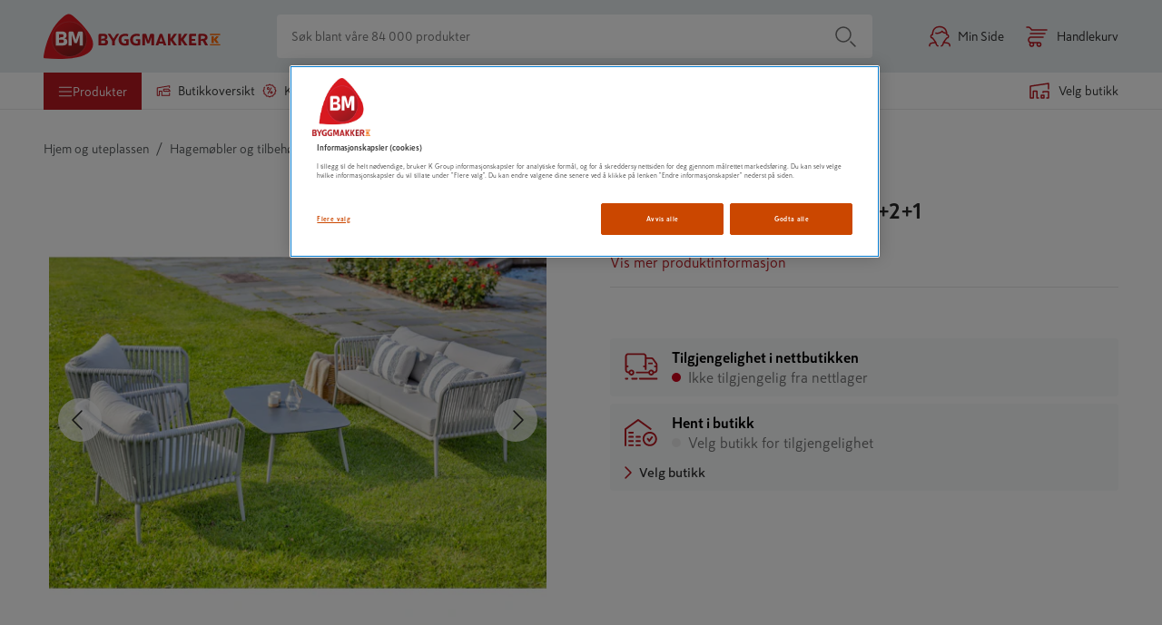

--- FILE ---
content_type: text/html; charset=utf-8
request_url: https://www.byggmakker.no/produkt/mobelgruppe-venezia-321/7071621242714
body_size: 76471
content:
<!doctype html>
    <html lang=no>
      <head>
        <script type="text/javascript" src="/ruxitagentjs_ICA7NVfqrux_10327251022105625.js" data-dtconfig="rid=RID_379094677|rpid=1520546473|domain=byggmakker.no|reportUrl=/rb_bf36707qmy|app=7d9711ea64c6d0eb|cuc=kcmzv8oc|owasp=1|mel=100000|expw=1|featureHash=ICA7NVfqrux|dpvc=1|lastModification=1767582403553|tp=500,50,0|rdnt=1|uxrgce=1|srbbv=2|agentUri=/ruxitagentjs_ICA7NVfqrux_10327251022105625.js"></script><script async src="https://www.googleoptimize.com/optimize.js?id=OPT-TNP6MHJ"></script>
        <meta charset="utf-8" />
        <title data-react-helmet="true">MØBELGRUPPE VENEZIA 3+2+1 - Byggmakker</title>
        <meta  property="og:title" content="MØBELGRUPPE VENEZIA 3+2+1"/><meta  property="og:type" content="product"/><meta  property="og:url" content="https://www.byggmakker.no/produkt/mobelgruppe-venezia-321/7071621242714"/><meta  property="og:image:url" content="https://public.keskofiles.com/f/btt/ASSET_MISC_29001316"/><meta  property="og:locale" content="nb-NO"/><meta data-react-helmet="true" name="description" content="Kjøp MØBELGRUPPE VENEZIA 3+2+1 hos Byggmakker. Smidig hjemlevering, enkelt å returnere i varehuset og åpent kjøp i 60 dager."/>
        <link data-react-helmet="true" rel="canonical" href="https://www.byggmakker.no/produkt/mobelgruppe-venezia-321/7071621242714"/>
        <meta name="viewport" content="width=device-width, initial-scale=1">
        
        <meta name="facebook-domain-verification" content="qp61bc8ipewayvm0isqgpyaurs9mhw" />
        
        <meta name="msapplication-TileColor" content="#ffffff">
        <meta name="msapplication-config" content="/static/images/favicon/browserconfig.xml">
        <meta name="theme-color" content="#b81921">
        
    <script>(function(w,d,s,l,i){w[l]=w[l]||[];w[l].push({'gtm.start':
    new Date().getTime(),event:'gtm.js'});var f=d.getElementsByTagName(s)[0],
    j=d.createElement(s),dl=l!='dataLayer'?'&l='+l:'';j.async=true;j.src=
    'https://www.googletagmanager.com/gtm.js?id='+i+dl;f.parentNode.insertBefore(j,f);
    })(window,document,'script','dataLayer','GTM-N55RZHD');</script>
  
        <link rel="apple-touch-icon" sizes="180x180" href="/static/images/favicon/apple-touch-icon.png">
        <link rel="icon" type="image/png" sizes="32x32" href="/static/images/favicon/favicon-32x32.png">
        <link rel="icon" type="image/png" sizes="16x16" href="/static/images/favicon/favicon-16x16.png">
        <link rel="manifest" href="/static/images/favicon/site.webmanifest">
        <link rel="mask-icon" href="/static/images/favicon/safari-pinned-tab.svg" color="#5bbad5">
        <link rel="shortcut icon" href="/static/images/favicon/favicon-32x32.png">
        <link rel="preload" as="font" href="/static/fonts/SkattaSans-Regular.woff" type="font/woff" crossorigin="anonymous">
        <link rel="preload" as="font" href="/static/fonts/SkattaSans-Bold.woff" type="font/woff" crossorigin="anonymous">
        <link data-chunk="features-products-ProductPageContainer" rel="preload" as="style" href="/static/features-products-ProductPageContainer.0255654c5d2c3b96eaf7.css">
<link data-chunk="main" rel="preload" as="style" href="/static/main.97569aee6b2570737bfa.css">
<link data-chunk="main" rel="preload" as="script" href="/static/vendor.bundle.655a967e4e112dce1e3e.js">
<link data-chunk="main" rel="preload" as="script" href="/static/main.bundle.221f5362212a780d728a.js">
<link data-chunk="features-products-ProductPageContainer" rel="preload" as="script" href="/static/8385.bundle.c550e7c918cf110960d4.js">
<link data-chunk="features-products-ProductPageContainer" rel="preload" as="script" href="/static/features-products-ProductPageContainer.bundle.c01b27b32a04f346e6f1.js">
        <link data-chunk="main" rel="stylesheet" href="/static/main.97569aee6b2570737bfa.css">
<link data-chunk="features-products-ProductPageContainer" rel="stylesheet" href="/static/features-products-ProductPageContainer.0255654c5d2c3b96eaf7.css">
        
      </head>
      <body class="preload">
        <div id="root"><div id="app"><a href="#main-content" class="skip-nav">Hopp til innhold</a><div id="toastify-container"><div class="Toastify"></div></div><div class="top-nav-wrapper top-nav-wrapper--sticky"><div class="hide-on-scroll-down hide-on-scroll-down--nav-header hide-on-scroll-down--modal-nav"><nav class="main-header main-header--alter-icon-color" data-cy="main-header"><div class="main-header__content"><div class="k-rauta-logo-container"><a class="nav-link" href="/"><img class="k-rauta-logo-container__logo className" src="/static/images/logo.svg" alt="Byggmakker logo, til startsiden"/></a></div><div class="search-field search-field__content"><div class="search-field__wrapper" data-rac="" data-empty="true"><input type="search" aria-label="Søk blant våre 84 000 produkter" value="" maxLength="100" placeholder="Søk blant våre 84 000 produkter" tabindex="0" id="react-aria-2" aria-describedby="react-aria-4 react-aria-5" class="search-field__input search-field__rounded-element" data-cy="search-field-input" data-rac=""/></div><button data-cy="main-search-button" class="search-field__submit search-field__rounded-element" data-rac="" type="button" tabindex="0" data-react-aria-pressable="true" aria-label="Søk" id="react-aria-6"><svg width="24" height="24" class="icon icon-search icon-search--header-normal-layout" aria-hidden="true" viewBox="0 0 24 24"><title>Search</title><defs><path d="M17.47 18.53a.75.75 0 0 1 1.06-1.06l5 5a.75.75 0 0 1-1.06 1.06l-5-5zm-7.47.22a8.75 8.75 0 1 1 0-17.5 8.75 8.75 0 0 1 0 17.5zm0-1.5a7.25 7.25 0 1 0 0-14.5 7.25 7.25 0 0 0 0 14.5z" id="search"></path></defs><use fill="#000" fill-rule="nonzero" xlink:href="#search"></use></svg></button></div><a class="user-button" aria-label="Min Side" href="/login"><svg width="24" height="24" class="icon icon-human icon-human--user-button" aria-hidden="true" viewBox="0 0 24 24"><title>Human</title><defs><path d="M18.8954503,7.66756384 C18.1502752,4.08972147 15.7334522,2.25 12.0700669,2.25 C7.61525905,2.25 5.00362071,4.97485282 5.00362071,10.24 C5.00362071,10.6542136 4.66783427,10.99 4.25362071,10.99 C3.61658423,10.99 3.16006694,11.2408111 3.16006694,12.08 C3.16006694,12.8609424 3.44662545,13.1469485 4.27475873,13.1702979 C4.49928043,13.1766284 4.70914603,13.283253 4.84665147,13.4608546 C6.10504703,15.0861943 7.34035551,16.7847434 8.55260116,18.5564871 C8.63795204,18.6812307 8.68362071,18.8288519 8.68362071,18.98 C8.68362071,20.35598 9.73150712,21.91 10.2336207,21.91 C10.6478343,21.91 10.9836207,22.2457864 10.9836207,22.66 C10.9836207,23.0742136 10.6478343,23.41 10.2336207,23.41 C8.93184837,23.41 7.56744379,21.6239693 7.25158027,19.7626313 C7.17847104,19.7669066 7.1015789,19.7716128 7.02123908,19.7767735 C6.3192725,19.8218649 5.61785463,19.8862015 4.96681547,19.9727606 C3.77072215,20.1317875 2.88227475,20.3541257 2.54132618,20.5850299 C1.91562957,21.0087772 1.66365566,21.6347107 1.77498634,22.5863174 C1.82311787,22.997725 1.52862442,23.3702551 1.1172168,23.4183867 C0.705809174,23.4665182 0.333279084,23.1720247 0.28514755,22.7606171 C0.111628732,21.277453 0.586787581,20.0971013 1.700206,19.3430489 C2.30124981,18.9359976 3.34162713,18.6756382 4.76912223,18.4858452 C5.34145574,18.4097504 5.94508893,18.3503977 6.55369298,18.3054749 C5.66907597,17.0452645 4.772502,15.8243604 3.86398068,14.6427568 C2.46134135,14.4730746 1.66006694,13.558127 1.66006694,12.08 C1.66006694,11.0138194 2.11822304,10.2503743 2.87943416,9.83216416 C3.09225771,9.71523868 3.30627872,9.63396644 3.51682293,9.58006979 C3.74679504,3.91409254 6.96710144,0.75 12.0700669,0.75 C17.1760069,0.75 20.3968765,3.91356571 20.6268651,9.58006989 C20.8374092,9.63396654 21.0514301,9.71523876 21.2642535,9.83216416 C22.0254646,10.2503743 22.4836207,11.0138194 22.4836207,12.08 C22.4836207,13.558127 21.6823463,14.4730746 20.279707,14.6427568 C19.3747871,15.8196764 18.4817201,17.0355855 17.6005154,18.2904899 C20.0249509,18.4364797 21.6255458,18.7709387 22.4703122,19.3430489 C23.5837306,20.0971013 24.0588895,21.277453 23.8853706,22.7606171 C23.8372391,23.1720247 23.464709,23.4665182 23.0533014,23.4183867 C22.6418938,23.3702551 22.3474003,22.997725 22.3955319,22.5863174 C22.5068625,21.6347107 22.2548886,21.0087772 21.629192,20.5850299 C21.01057,20.1660739 19.4034078,19.8690717 16.893248,19.7558825 C16.5795418,21.6196498 15.2134125,23.41 13.9100669,23.41 C13.4958534,23.41 13.1600669,23.0742136 13.1600669,22.66 C13.1600669,22.2457864 13.4958534,21.91 13.9100669,21.91 C14.4121805,21.91 15.4600669,20.35598 15.4600669,18.98 C15.4600669,18.8288519 15.5057356,18.6812307 15.5910865,18.5564871 C16.8033321,16.7847434 18.0386406,15.0861943 19.2970362,13.4608546 C19.4345416,13.283253 19.6444072,13.1766284 19.8689289,13.1702979 C20.6970622,13.1469485 20.9836207,12.8609424 20.9836207,12.08 C20.9836207,11.2408111 20.5271034,10.99 19.8900669,10.99 C19.4758534,10.99 19.1400669,10.6542136 19.1400669,10.24 C19.1400669,9.86669747 19.1269391,9.5061673 19.1009562,9.15847475 C17.3606434,9.26990877 15.8035608,8.68743946 14.7419948,7.51928018 C13.0389916,9.03432142 9.6712966,9.96767931 7.58809346,9.20278314 C7.19926184,9.06001463 6.99978828,8.62906757 7.1425568,8.24023596 C7.28532531,7.85140434 7.71627237,7.65193078 8.10510398,7.7946993 C9.86459183,8.44073592 13.2802464,7.28753563 14.1661555,5.92786932 C14.4684919,5.46385268 15.1521958,5.47631311 15.4374237,5.95103804 C16.1367353,7.11495171 17.3849398,7.73288375 18.8954503,7.66756384 Z" id="human"></path></defs><use fill="currentColor" fill-rule="nonzero" xlink:href="#human"></use></svg><span class="user-button__text">Min Side</span></a><button class="basket-button" data-cy="basket-button" aria-label="Åpne handlekurv"><span class="basket-button__icon"><svg width="24" height="24" class="icon icon-cart icon-cart--basket-button" aria-hidden="true" viewBox="0 0 24 24"><title>Cart</title><defs><path d="M14.5 18.25a.75.75 0 1 1 0 1.5H5a.75.75 0 0 1-.335-.08C3.085 18.882 2.25 17.629 2.25 16c0-1.628.836-2.881 2.415-3.67A.75.75 0 0 1 5 12.25h14a.75.75 0 1 1 0 1.5H5.184C4.2 14.287 3.75 15.01 3.75 16s.451 1.713 1.434 2.25H14.5zm0 5.5a2.75 2.75 0 1 1 0-5.5 2.75 2.75 0 0 1 0 5.5zm0-1.5a1.25 1.25 0 1 0 0-2.5 1.25 1.25 0 0 0 0 2.5zm-8.003 1.5a2.75 2.75 0 1 1 0-5.5 2.75 2.75 0 0 1 0 5.5zm0-1.5a1.25 1.25 0 1 0 0-2.5 1.25 1.25 0 0 0 0 2.5zM5 9.75a.75.75 0 0 1 0-1.5h16a.75.75 0 1 1 0 1.5H5zm18-5.5a.75.75 0 1 1 0 1.5H6.5a.75.75 0 0 1-.624-.334C4.671 3.609 3.669 2.75 3 2.75H1a.75.75 0 0 1 0-1.5h2c1.262 0 2.523 1.025 3.897 3H23z" id="cart"></path></defs><use fill="#000" fill-rule="nonzero" xlink:href="#cart"></use></svg></span><span class="basket-button__text">Handlekurv</span></button><div><div class="simple-modal-overlay display-none"></div><div class="simple-modal-main display-none"><div class="simple-modal-main__header">existingBasket.modal.title</div><hr/><div class="simple-modal-main__info">existingBasket.modal.text</div><div class="simple-modal-main__body"><button class="button" data-cy="simple-modal-confirm-button">existingBasket.continue</button><button class="button button--light" data-cy="simple-modal-cancel-button">existingBasket.cancel</button></div></div></div></div></nav><div class="hide-on-scroll-down hide-on-scroll-down--product-header hide-on-scroll-down--modal-nav"><div class="new-header-links-container"><div class="new-header-links"><menu class="new-header-links__left-side"><li role="none"><button id="category-modal-menu-button" class="menu-link menu-link__button menu-link--active" data-rac="" type="button" tabindex="0" data-react-aria-pressable="true" aria-haspopup="true" aria-expanded="false"><svg width="16" height="16" class="icon icon-hamburger" aria-hidden="true" viewBox="0 0 24 24"><title>Hamburger</title><defs><path d="M22 18.25a.75.75 0 1 1 0 1.5H2a.75.75 0 1 1 0-1.5h20zm0-7a.75.75 0 1 1 0 1.5H2a.75.75 0 1 1 0-1.5h20zm0-7a.75.75 0 1 1 0 1.5H2a.75.75 0 0 1 0-1.5h20z" id="hamburger"></path></defs><g fill="none" fill-rule="evenodd"><mask fill="#fff"><use xlink:href="#hamburger"></use></mask><use fill="#000" fill-rule="nonzero" xlink:href="#hamburger"></use></g></svg><span>Produkter</span></button></li><li role="none"><a class="action-link" role="menuitem" href="/varehus"><svg width="16" height="16" class="icon icon-store" aria-hidden="true" viewBox="0 0 24 24"><title>Store</title><defs><path d="M13.25 10.25v1.597l.191-.061a.75.75 0 0 1 .567.044l1.159.585 1.251-.593a.75.75 0 0 1 .639-.001l1.28.598 1.22-.593a.75.75 0 0 1 .652-.002l1.236.594.393-.19L20.3 10.25h-7.05zm-.521 3.34a.75.75 0 0 1-.979-.715V9.5a.75.75 0 0 1 .75-.75h8.167a.75.75 0 0 1 .592.29l2.333 3a.75.75 0 0 1-.266 1.135l-1.554.75a.75.75 0 0 1-.65.001l-1.235-.593-1.215.591a.75.75 0 0 1-.646.005l-1.284-.6-1.264.599a.75.75 0 0 1-.66-.008l-1.211-.612-.878.281zm8.521 2.508a.75.75 0 1 1 1.5 0V20a.75.75 0 0 1-.75.75H9.2a.75.75 0 0 1-.75-.75v-6.665h-2.5V20a.75.75 0 0 1-.75.75H2a.75.75 0 0 1-.75-.75V7.38a.75.75 0 0 1 .625-.739l20-3.38A.75.75 0 0 1 22.75 4v2.765a.75.75 0 1 1-1.5 0V4.887L2.75 8.015V19.25h1.7v-6.665a.75.75 0 0 1 .75-.75h4a.75.75 0 0 1 .75.75v6.665h11.3v-3.152z" id="store"></path></defs><g fill="none" fill-rule="evenodd"><mask fill="currentColor"><use xlink:href="#store"></use></mask><use fill="currentColor" fill-rule="nonzero" xlink:href="#store"></use></g></svg>Butikkoversikt</a></li><li role="none"><a class="action-link" role="menuitem" href="/kampanjer"><svg width="16" height="16" class="icon icon-offers" aria-hidden="true" viewBox="0 0 24 24"><title>Offers</title><defs><path d="M7.21083885,3.70492957 L6.92818584,4.3262374 C6.75666218,4.70326857 6.31197061,4.86986533 5.93493944,4.69834166 C5.55790826,4.526818 5.39131151,4.08212643 5.56283518,3.70509526 L6.06732467,2.59616219 C6.20002757,2.30446407 6.5034058,2.12930857 6.82237523,2.16023354 L9.43121609,2.41316794 L11.5640714,0.889699897 C11.8248445,0.703433368 12.1751555,0.703433368 12.4359286,0.889699897 L14.5687839,2.41316794 L17.1776248,2.16023354 C17.4965942,2.12930857 17.7999724,2.30446407 17.9326753,2.59616219 L19.0180482,4.98195185 L21.4038378,6.06732467 C21.6955359,6.20002757 21.8706914,6.5034058 21.8397665,6.82237523 L21.5868321,9.43121609 L23.1103001,11.5640714 C23.2965666,11.8248445 23.2965666,12.1751555 23.1103001,12.4359286 L21.5868321,14.5687839 L21.8397665,17.1776248 C21.8706914,17.4965942 21.6955359,17.7999724 21.4038378,17.9326753 L19.0180482,19.0180482 L17.9326753,21.4038378 C17.7999724,21.6955359 17.4965942,21.8706914 17.1776248,21.8397665 L14.5687839,21.5868321 L12.4359286,23.1103001 C12.1751555,23.2965666 11.8248445,23.2965666 11.5640714,23.1103001 L9.43121609,21.5868321 L6.82237523,21.8397665 C6.5034058,21.8706914 6.20002757,21.6955359 6.06732467,21.4038378 L4.98195185,19.0180482 L2.59616219,17.9326753 C2.30446407,17.7999724 2.12930857,17.4965942 2.16023354,17.1776248 L2.41316794,14.5687839 L0.889699897,12.4359286 C0.703433368,12.1751555 0.703433368,11.8248445 0.889699897,11.5640714 L2.41316794,9.43121609 L2.16023354,6.82237523 C2.12930857,6.5034058 2.30446407,6.20002757 2.59616219,6.06732467 L3.6989769,5.56561862 C4.07600807,5.39409495 4.52069964,5.5606917 4.6922233,5.93772288 C4.86374697,6.31475405 4.69715022,6.75944562 4.32011904,6.93096928 L3.70492957,7.21083885 L3.93328162,9.5661301 C3.95076449,9.74645361 3.90238437,9.92701067 3.79708201,10.074434 L2.42167771,12 L3.79708201,13.925566 C3.90238437,14.0729893 3.95076449,14.2535464 3.93328162,14.4338699 L3.70492957,16.7891611 L5.85884765,17.7690481 C6.02375382,17.8440692 6.15593076,17.9762462 6.23095191,18.1411524 L7.21083885,20.2950704 L9.5661301,20.0667184 C9.74645361,20.0492355 9.92701067,20.0976156 10.074434,20.202918 L12,21.5783223 L13.925566,20.202918 C14.0729893,20.0976156 14.2535464,20.0492355 14.4338699,20.0667184 L16.7891611,20.2950704 L17.7690481,18.1411524 C17.8440692,17.9762462 17.9762462,17.8440692 18.1411524,17.7690481 L20.2950704,16.7891611 L20.0667184,14.4338699 C20.0492355,14.2535464 20.0976156,14.0729893 20.202918,13.925566 L21.5783223,12 L20.202918,10.074434 C20.0976156,9.92701067 20.0492355,9.74645361 20.0667184,9.5661301 L20.2950704,7.21083885 L18.1411524,6.23095191 C17.9762462,6.15593076 17.8440692,6.02375382 17.7690481,5.85884765 L16.7891611,3.70492957 L14.4338699,3.93328162 C14.2535464,3.95076449 14.0729893,3.90238437 13.925566,3.79708201 L12,2.42167771 L10.074434,3.79708201 C9.92701067,3.90238437 9.74645361,3.95076449 9.5661301,3.93328162 L7.21083885,3.70492957 Z M9.89951905,17.1381397 C9.69241227,17.4968592 9.23371947,17.6197656 8.875,17.4126588 C8.51628053,17.205552 8.39337417,16.7468592 8.60048095,16.3881397 L14.1004809,6.86186028 C14.3075877,6.50314081 14.7662805,6.38023445 15.125,6.58734123 C15.4837195,6.79444801 15.6066258,7.25314081 15.3995191,7.61186028 L9.89951905,17.1381397 Z M14.9641016,17.1160254 C13.7214609,17.1160254 12.7141016,16.1086661 12.7141016,14.8660254 C12.7141016,13.6233847 13.7214609,12.6160254 14.9641016,12.6160254 C16.2067423,12.6160254 17.2141016,13.6233847 17.2141016,14.8660254 C17.2141016,16.1086661 16.2067423,17.1160254 14.9641016,17.1160254 Z M14.9641016,15.6160254 C15.3783152,15.6160254 15.7141016,15.280239 15.7141016,14.8660254 C15.7141016,14.4518118 15.3783152,14.1160254 14.9641016,14.1160254 C14.5498881,14.1160254 14.2141016,14.4518118 14.2141016,14.8660254 C14.2141016,15.280239 14.5498881,15.6160254 14.9641016,15.6160254 Z M8.41089838,10.2165064 C7.33473998,9.59518601 6.96602088,8.2191076 7.58734123,7.14294919 C8.20866157,6.06679079 9.58473998,5.69807169 10.6608984,6.31939203 C11.7370568,6.94071238 12.1057759,8.31679079 11.4844555,9.39294919 C10.8631352,10.4691076 9.48705679,10.8378267 8.41089838,10.2165064 Z M9.16089838,8.91746825 C9.51961785,9.12457503 9.97831066,9.00166866 10.1854174,8.64294919 C10.3925242,8.28422972 10.2696179,7.82553692 9.91089838,7.61843014 C9.55217892,7.41132336 9.09348611,7.53422972 8.88637933,7.89294919 C8.67927255,8.25166866 8.80217892,8.71036146 9.16089838,8.91746825 Z" id="icon-offers"></path></defs><g fill="none" fill-rule="evenodd"><mask id="icon-offers" fill="#fff"><use xlink:href="#icon-offers"></use></mask><use fill="#000" fill-rule="nonzero" xlink:href="#icon-offers"></use></g></svg>Kampanjer</a></li><li role="none"><a class="action-link" role="menuitem" href="/tjenester/tjenester"><svg viewBox="0 0 188.976 188.976" height="20" width="20" class="icon icon-assembly-service" aria-hidden="true"><title>Kokoamispalvelu</title><defs><clipPath id="a" clipPathUnits="userSpaceOnUse"><path d="M0 141.732h141.732V0H0z"></path></clipPath></defs><g clip-path="url(#a)" transform="matrix(1.33333 0 0 -1.33333 0 188.976) scale(1.6) translate(-30, -25)"><path d="M101.71 77.293c-2.877-3.96-7.929-5.707-12.647-4.425l-6.767 4.923c-2.669 4.089-2.568 9.427.306 13.384A11.814 11.814 0 0 0 92.76 96.02l-6.553-9.029a1.063 1.063 0 0 1 .236-1.485l8.697-6.314a1.062 1.062 0 0 1 1.484.235l6.555 9.024c1.403-3.674.908-7.89-1.468-11.157l1.552-1.128zM87.152 60.516l-5.808-7.989a8.842 8.842 0 0 0-5.81-3.558 8.843 8.843 0 0 0-6.623 1.591l-5.48 3.985a2.94 2.94 0 0 0-1.18 1.928c-.125.779.063 1.56.527 2.197l8.27 11.379 3.38-2.458a10.915 10.915 0 0 1 6.44-2.102c2.091 0 4.236.632 6.15 1.89a5.664 5.664 0 0 0 1.156-2.607 5.684 5.684 0 0 0-1.022-4.256m17.82 32.529l-.65.947a1.064 1.064 0 0 1-1.737.023l-7.417-10.209-4.349 3.157 7.413 10.213a1.063 1.063 0 0 1-.559 1.644l-1.1.326c-6.31 1.866-13.146-.453-17.006-5.768-2.479-3.413-3.382-7.607-2.738-11.61L61.937 92.601l-.004-.005-4.055 2.96a1.063 1.063 0 0 1-1.485-.232l-.958-1.312a1.063 1.063 0 0 1 .232-1.485l3.067-2.239-17.307-23.694a2.946 2.946 0 0 0-1.937-1.181 2.954 2.954 0 0 0-2.205.536l-.612.45a1.063 1.063 0 0 1-1.484-.233l-.958-1.311a1.063 1.063 0 0 1 .233-1.486l.61-.449a6.673 6.673 0 0 1 4.993-1.213c1.586.248 2.98 1.058 4.016 2.258l8.374-6.09a1.063 1.063 0 0 1 1.484.233l.958 1.312a1.063 1.063 0 0 1-.234 1.486l-8.327 6.055L61.77 88.086l23.684-17.231a7.261 7.261 0 0 0-4.48-1.615c-1.634-.03-3.219.571-4.54 1.531l-3.45 2.506-1.425 1.035c-.373.271-.879.27-1.25-.002l-.479-.348c-4.239-3.095-5.972-2.837-8.25-1.093l-.674.494a1.063 1.063 0 0 1-1.484-.233l-.958-1.311a1.064 1.064 0 0 1 .233-1.487l.673-.49c1.92-1.451 3.704-2.015 5.453-1.979l-5.078-6.986a6.66 6.66 0 0 1-1.199-4.99c.181-1.14.666-2.173 1.358-3.058l-6.673-9.193a1.063 1.063 0 0 1 .86-1.687H56.1c.34 0 .66.163.86.438l5.81 8.004 3.937-2.864c.308-.223.64-.397.962-.59l-2.395-3.301a1.063 1.063 0 0 1 .86-1.687h2.007c.34 0 .66.163.86.438l2.244 3.092c.94-.223 1.897-.373 2.873-.373.665 0 1.334.053 2.003.158a12.573 12.573 0 0 1 8.257 5.057l5.808 7.989a9.408 9.408 0 0 1 1.692 7.047 9.438 9.438 0 0 1-1.259 3.44c.511-.051 1.022-.11 1.531-.11 4.895 0 9.624 2.314 12.594 6.402v-.001c3.864 5.315 3.956 12.531.23 17.957" fill="#cb4700"></path></g></svg>tjenester</a></li><li role="none"><a class="action-link" role="menuitem" href="/proff"><svg width="16" height="16" class="icon icon-account" aria-hidden="true" viewBox="0 0 24 24"><title>Account</title><defs><path d="M18.895 7.668C18.15 4.09 15.733 2.25 12.07 2.25c-4.455 0-7.066 2.725-7.066 7.99a.75.75 0 0 1-.75.75c-.637 0-1.094.25-1.094 1.09 0 .78.287 1.067 1.115 1.09a.75.75 0 0 1 .572.29 107.219 107.219 0 0 1 3.706 5.096.75.75 0 0 1 .13.424c0 1.376 1.049 2.93 1.55 2.93a.75.75 0 1 1 0 1.5c-1.301 0-2.666-1.786-2.981-3.647l-.23.014c-.703.045-1.404.11-2.055.196-1.196.159-2.085.381-2.426.612-.625.424-.877 1.05-.766 2.001a.75.75 0 0 1-1.49.175c-.173-1.484.302-2.664 1.415-3.418.601-.407 1.642-.667 3.07-.857a30.94 30.94 0 0 1 1.784-.18 104.625 104.625 0 0 0-2.69-3.663c-1.403-.17-2.204-1.085-2.204-2.563 0-1.066.458-1.83 1.22-2.248a2.72 2.72 0 0 1 .637-.252C3.747 3.914 6.967.75 12.07.75c5.106 0 8.327 3.164 8.557 8.83.21.054.424.135.637.252.761.418 1.22 1.182 1.22 2.248 0 1.478-.802 2.393-2.204 2.563a104.605 104.605 0 0 0-2.68 3.647c2.425.146 4.026.48 4.87 1.053 1.114.754 1.589 1.934 1.415 3.418a.75.75 0 1 1-1.49-.175c.112-.951-.14-1.577-.766-2.001-.618-.419-2.226-.716-4.736-.83-.313 1.865-1.68 3.655-2.983 3.655a.75.75 0 0 1 0-1.5c.502 0 1.55-1.554 1.55-2.93a.75.75 0 0 1 .131-.424 107.219 107.219 0 0 1 3.706-5.095.75.75 0 0 1 .572-.29c.828-.024 1.115-.31 1.115-1.091 0-.84-.457-1.09-1.094-1.09a.75.75 0 0 1-.75-.75c0-.373-.013-.734-.039-1.082-1.74.112-3.297-.47-4.359-1.639-1.703 1.515-5.07 2.449-7.154 1.684a.75.75 0 1 1 .517-1.408c1.76.646 5.175-.507 6.061-1.867a.75.75 0 0 1 1.271.023c.7 1.164 1.948 1.782 3.458 1.717z" id="icon-account"></path></defs><g fill="none" fill-rule="evenodd"><mask id="icon-account" fill="#fff"><use xlink:href="#icon-account"></use></mask><use fill="#000" fill-rule="nonzero" xlink:href="#icon-account"></use></g></svg>Proff</a></li></menu><div class="new-header-links__right-side"><div class="store-button store-button--highlighted" data-cy="store-selector-view-button"><button class="store-selector-button store-selector-button-desktop" data-cy="store-selector-button" aria-label="Velg en butikk. Ingen butikk valgt."><span class="store-selector-button-image"><svg width="24" height="24" class="icon icon-selectStore" aria-hidden="true" viewBox="0 0 24 24"><title>Velg butikk</title><defs><path d="M22.75,4.00007692 L22.75,10.0000769 C22.75,10.4142905 22.4142136,10.7500769 22,10.7500769 C21.5857864,10.7500769 21.25,10.4142905 21.25,10.0000769 L21.25,4.87096749 L2.75,7.64596749 L2.75,19.2500769 L4.45,19.2500769 L4.45,12.5854428 C4.45,12.1712292 4.78578644,11.8354428 5.2,11.8354428 L9.2,11.8354428 C9.61421356,11.8354428 9.95,12.1712292 9.95,12.5854428 L9.95,19.2500769 L11,19.2500769 C11.4142136,19.2500769 11.75,19.5858634 11.75,20.0000769 C11.75,20.4142905 11.4142136,20.7500769 11,20.7500769 L9.2,20.7500769 C8.78578644,20.7500769 8.45,20.4142905 8.45,20.0000769 L8.45,13.3354428 L5.95,13.3354428 L5.95,20.0000769 C5.95,20.4142905 5.61421356,20.7500769 5.2,20.7500769 L2,20.7500769 C1.58578644,20.7500769 1.25,20.4142905 1.25,20.0000769 L1.25,7.00007692 C1.25,6.62882961 1.52160469,6.31344565 1.88874466,6.25837466 L21.8887447,3.25837466 C22.3421978,3.19035669 22.75,3.54155082 22.75,4.00007692 Z M17,16.2500769 C17.4142136,16.2500769 17.75,16.5858634 17.75,17.0000769 L17.75,20.0000769 C17.75,20.4142905 17.4142136,20.7500769 17,20.7500769 L14,20.7500769 C13.5857864,20.7500769 13.25,20.4142905 13.25,20.0000769 L13.25,17.0000769 C13.25,16.5858634 13.5857864,16.2500769 14,16.2500769 L17,16.2500769 Z M22,12.2500769 C22.4142136,12.2500769 22.75,12.5858634 22.75,13.0000769 L22.75,20.0000769 C22.75,20.4142905 22.4142136,20.7500769 22,20.7500769 L20,20.7500769 C19.5857864,20.7500769 19.25,20.4142905 19.25,20.0000769 C19.25,19.5858634 19.5857864,19.2500769 20,19.2500769 L21.25,19.2500769 L21.25,13.7500769 L16.75,13.7500769 L16.75,14.0146595 C16.75,14.4288731 16.4142136,14.7646595 16,14.7646595 C15.5857864,14.7646595 15.25,14.4288731 15.25,14.0146595 L15.25,13.0000769 C15.25,12.5858634 15.5857864,12.2500769 16,12.2500769 L22,12.2500769 Z M16.25,17.7500769 L14.75,17.7500769 L14.75,19.2500769 L16.25,19.2500769 L16.25,17.7500769 Z" id="selectStore"></path></defs><g fill="none" fill-rule="evenodd"><mask fill="#fff"><use xlink:href="#selectStore"></use></mask><use fill="#fff" fill-rule="nonzero" xlink:href="#selectStore"></use></g></svg></span><span data-store-name="Velg butikk" class="store-selector-button-text">Velg butikk</span></button></div></div></div></div></div></div><div class="hide-on-scroll-down"><header class="mobile-nav-header-no" data-cy="mobile-nav"><div class="mobile-nav-header-no__icons-container"><div class="mobile-nav-header-no__top"><div class="k-rauta-logo-container"><a class="nav-link" href="/"><img class="className" src="/static/images/logo.svg" alt="Byggmakker logo, til startsiden"/></a></div></div><div class="mobile-nav-header-no__top"><div class="store-button store-button--highlighted" data-cy="store-selector-view-button"><div class="mobile-nav-header-no__menu"><svg width="24" height="24" class="icon icon-selectStore" aria-hidden="true" viewBox="0 0 24 24"><title>SelectStore</title><defs><path d="M22.75,4.00007692 L22.75,10.0000769 C22.75,10.4142905 22.4142136,10.7500769 22,10.7500769 C21.5857864,10.7500769 21.25,10.4142905 21.25,10.0000769 L21.25,4.87096749 L2.75,7.64596749 L2.75,19.2500769 L4.45,19.2500769 L4.45,12.5854428 C4.45,12.1712292 4.78578644,11.8354428 5.2,11.8354428 L9.2,11.8354428 C9.61421356,11.8354428 9.95,12.1712292 9.95,12.5854428 L9.95,19.2500769 L11,19.2500769 C11.4142136,19.2500769 11.75,19.5858634 11.75,20.0000769 C11.75,20.4142905 11.4142136,20.7500769 11,20.7500769 L9.2,20.7500769 C8.78578644,20.7500769 8.45,20.4142905 8.45,20.0000769 L8.45,13.3354428 L5.95,13.3354428 L5.95,20.0000769 C5.95,20.4142905 5.61421356,20.7500769 5.2,20.7500769 L2,20.7500769 C1.58578644,20.7500769 1.25,20.4142905 1.25,20.0000769 L1.25,7.00007692 C1.25,6.62882961 1.52160469,6.31344565 1.88874466,6.25837466 L21.8887447,3.25837466 C22.3421978,3.19035669 22.75,3.54155082 22.75,4.00007692 Z M17,16.2500769 C17.4142136,16.2500769 17.75,16.5858634 17.75,17.0000769 L17.75,20.0000769 C17.75,20.4142905 17.4142136,20.7500769 17,20.7500769 L14,20.7500769 C13.5857864,20.7500769 13.25,20.4142905 13.25,20.0000769 L13.25,17.0000769 C13.25,16.5858634 13.5857864,16.2500769 14,16.2500769 L17,16.2500769 Z M22,12.2500769 C22.4142136,12.2500769 22.75,12.5858634 22.75,13.0000769 L22.75,20.0000769 C22.75,20.4142905 22.4142136,20.7500769 22,20.7500769 L20,20.7500769 C19.5857864,20.7500769 19.25,20.4142905 19.25,20.0000769 C19.25,19.5858634 19.5857864,19.2500769 20,19.2500769 L21.25,19.2500769 L21.25,13.7500769 L16.75,13.7500769 L16.75,14.0146595 C16.75,14.4288731 16.4142136,14.7646595 16,14.7646595 C15.5857864,14.7646595 15.25,14.4288731 15.25,14.0146595 L15.25,13.0000769 C15.25,12.5858634 15.5857864,12.2500769 16,12.2500769 L22,12.2500769 Z M16.25,17.7500769 L14.75,17.7500769 L14.75,19.2500769 L16.25,19.2500769 L16.25,17.7500769 Z" id="selectStore"></path></defs><g fill="none" fill-rule="evenodd"><mask fill="#cb4700"><use xlink:href="#selectStore"></use></mask><use fill="#cb4700" fill-rule="nonzero" xlink:href="#selectStore"></use></g></svg><span class="mobile-nav-header-no__menu-text">Butikk</span></div></div><a class="mobile-nav-header-no__menu" href="/login"><svg width="24" height="24" class="icon icon-human" aria-hidden="true" viewBox="0 0 24 24"><title>Human</title><defs><path d="M18.8954503,7.66756384 C18.1502752,4.08972147 15.7334522,2.25 12.0700669,2.25 C7.61525905,2.25 5.00362071,4.97485282 5.00362071,10.24 C5.00362071,10.6542136 4.66783427,10.99 4.25362071,10.99 C3.61658423,10.99 3.16006694,11.2408111 3.16006694,12.08 C3.16006694,12.8609424 3.44662545,13.1469485 4.27475873,13.1702979 C4.49928043,13.1766284 4.70914603,13.283253 4.84665147,13.4608546 C6.10504703,15.0861943 7.34035551,16.7847434 8.55260116,18.5564871 C8.63795204,18.6812307 8.68362071,18.8288519 8.68362071,18.98 C8.68362071,20.35598 9.73150712,21.91 10.2336207,21.91 C10.6478343,21.91 10.9836207,22.2457864 10.9836207,22.66 C10.9836207,23.0742136 10.6478343,23.41 10.2336207,23.41 C8.93184837,23.41 7.56744379,21.6239693 7.25158027,19.7626313 C7.17847104,19.7669066 7.1015789,19.7716128 7.02123908,19.7767735 C6.3192725,19.8218649 5.61785463,19.8862015 4.96681547,19.9727606 C3.77072215,20.1317875 2.88227475,20.3541257 2.54132618,20.5850299 C1.91562957,21.0087772 1.66365566,21.6347107 1.77498634,22.5863174 C1.82311787,22.997725 1.52862442,23.3702551 1.1172168,23.4183867 C0.705809174,23.4665182 0.333279084,23.1720247 0.28514755,22.7606171 C0.111628732,21.277453 0.586787581,20.0971013 1.700206,19.3430489 C2.30124981,18.9359976 3.34162713,18.6756382 4.76912223,18.4858452 C5.34145574,18.4097504 5.94508893,18.3503977 6.55369298,18.3054749 C5.66907597,17.0452645 4.772502,15.8243604 3.86398068,14.6427568 C2.46134135,14.4730746 1.66006694,13.558127 1.66006694,12.08 C1.66006694,11.0138194 2.11822304,10.2503743 2.87943416,9.83216416 C3.09225771,9.71523868 3.30627872,9.63396644 3.51682293,9.58006979 C3.74679504,3.91409254 6.96710144,0.75 12.0700669,0.75 C17.1760069,0.75 20.3968765,3.91356571 20.6268651,9.58006989 C20.8374092,9.63396654 21.0514301,9.71523876 21.2642535,9.83216416 C22.0254646,10.2503743 22.4836207,11.0138194 22.4836207,12.08 C22.4836207,13.558127 21.6823463,14.4730746 20.279707,14.6427568 C19.3747871,15.8196764 18.4817201,17.0355855 17.6005154,18.2904899 C20.0249509,18.4364797 21.6255458,18.7709387 22.4703122,19.3430489 C23.5837306,20.0971013 24.0588895,21.277453 23.8853706,22.7606171 C23.8372391,23.1720247 23.464709,23.4665182 23.0533014,23.4183867 C22.6418938,23.3702551 22.3474003,22.997725 22.3955319,22.5863174 C22.5068625,21.6347107 22.2548886,21.0087772 21.629192,20.5850299 C21.01057,20.1660739 19.4034078,19.8690717 16.893248,19.7558825 C16.5795418,21.6196498 15.2134125,23.41 13.9100669,23.41 C13.4958534,23.41 13.1600669,23.0742136 13.1600669,22.66 C13.1600669,22.2457864 13.4958534,21.91 13.9100669,21.91 C14.4121805,21.91 15.4600669,20.35598 15.4600669,18.98 C15.4600669,18.8288519 15.5057356,18.6812307 15.5910865,18.5564871 C16.8033321,16.7847434 18.0386406,15.0861943 19.2970362,13.4608546 C19.4345416,13.283253 19.6444072,13.1766284 19.8689289,13.1702979 C20.6970622,13.1469485 20.9836207,12.8609424 20.9836207,12.08 C20.9836207,11.2408111 20.5271034,10.99 19.8900669,10.99 C19.4758534,10.99 19.1400669,10.6542136 19.1400669,10.24 C19.1400669,9.86669747 19.1269391,9.5061673 19.1009562,9.15847475 C17.3606434,9.26990877 15.8035608,8.68743946 14.7419948,7.51928018 C13.0389916,9.03432142 9.6712966,9.96767931 7.58809346,9.20278314 C7.19926184,9.06001463 6.99978828,8.62906757 7.1425568,8.24023596 C7.28532531,7.85140434 7.71627237,7.65193078 8.10510398,7.7946993 C9.86459183,8.44073592 13.2802464,7.28753563 14.1661555,5.92786932 C14.4684919,5.46385268 15.1521958,5.47631311 15.4374237,5.95103804 C16.1367353,7.11495171 17.3849398,7.73288375 18.8954503,7.66756384 Z" id="human"></path></defs><use fill="#cb4700" fill-rule="nonzero" xlink:href="#human"></use></svg><span class="mobile-nav-header-no__menu-text">Logg inn</span></a><div class="mobile-nav-header-no__menu"><button class="basket-button" data-cy="basket-button" aria-label="Åpne handlekurv"><span class="basket-button__icon"><svg width="24" height="24" class="icon icon-cart icon-cart--basket-button" aria-hidden="true" viewBox="0 0 24 24"><title>Cart</title><defs><path d="M14.5 18.25a.75.75 0 1 1 0 1.5H5a.75.75 0 0 1-.335-.08C3.085 18.882 2.25 17.629 2.25 16c0-1.628.836-2.881 2.415-3.67A.75.75 0 0 1 5 12.25h14a.75.75 0 1 1 0 1.5H5.184C4.2 14.287 3.75 15.01 3.75 16s.451 1.713 1.434 2.25H14.5zm0 5.5a2.75 2.75 0 1 1 0-5.5 2.75 2.75 0 0 1 0 5.5zm0-1.5a1.25 1.25 0 1 0 0-2.5 1.25 1.25 0 0 0 0 2.5zm-8.003 1.5a2.75 2.75 0 1 1 0-5.5 2.75 2.75 0 0 1 0 5.5zm0-1.5a1.25 1.25 0 1 0 0-2.5 1.25 1.25 0 0 0 0 2.5zM5 9.75a.75.75 0 0 1 0-1.5h16a.75.75 0 1 1 0 1.5H5zm18-5.5a.75.75 0 1 1 0 1.5H6.5a.75.75 0 0 1-.624-.334C4.671 3.609 3.669 2.75 3 2.75H1a.75.75 0 0 1 0-1.5h2c1.262 0 2.523 1.025 3.897 3H23z" id="cart"></path></defs><use fill="#000" fill-rule="nonzero" xlink:href="#cart"></use></svg></span><span class="basket-button__text">Handlekurv</span></button><div><div class="simple-modal-overlay display-none"></div><div class="simple-modal-main display-none"><div class="simple-modal-main__header">existingBasket.modal.title</div><hr/><div class="simple-modal-main__info">existingBasket.modal.text</div><div class="simple-modal-main__body"><button class="button" data-cy="simple-modal-confirm-button">existingBasket.continue</button><button class="button button--light" data-cy="simple-modal-cancel-button">existingBasket.cancel</button></div></div></div><span class="mobile-nav-header-no__menu-text">Kasse</span></div></div></div><div class="mobile-search-nav-header"><button class="mobile-nav-header-no__menu" data-cy="mobile-nav-button"><svg width="24" height="24" class="icon icon-hamburger" aria-hidden="true" viewBox="0 0 24 24"><title>Hamburger</title><defs><path d="M22 18.25a.75.75 0 1 1 0 1.5H2a.75.75 0 1 1 0-1.5h20zm0-7a.75.75 0 1 1 0 1.5H2a.75.75 0 1 1 0-1.5h20zm0-7a.75.75 0 1 1 0 1.5H2a.75.75 0 0 1 0-1.5h20z" id="hamburger"></path></defs><g fill="none" fill-rule="evenodd"><mask fill="#fff"><use xlink:href="#hamburger"></use></mask><use fill="#000" fill-rule="nonzero" xlink:href="#hamburger"></use></g></svg><span class="mobile-nav-header-no__menu-text">Meny</span></button><div class="mobile-search-field"><div class="mobile-search-field__wrapper mobile-search-field__wrapper--mobile"><button class="mobile-search-field__submit mobile-search-field__rounded-element" data-rac="" type="button" tabindex="0" data-react-aria-pressable="true" aria-label="Søk" id="react-aria-10"><svg width="21.5" height="24" class="icon icon-search icon-search--header-normal-layout" aria-hidden="true" viewBox="0 0 24 24"><title>Search</title><defs><path d="M17.47 18.53a.75.75 0 0 1 1.06-1.06l5 5a.75.75 0 0 1-1.06 1.06l-5-5zm-7.47.22a8.75 8.75 0 1 1 0-17.5 8.75 8.75 0 0 1 0 17.5zm0-1.5a7.25 7.25 0 1 0 0-14.5 7.25 7.25 0 0 0 0 14.5z" id="search"></path></defs><use fill="#000" fill-rule="nonzero" xlink:href="#search"></use></svg></button><div class="mobile-search-field__container" data-rac="" data-empty="true"><input type="search" aria-label="Søk blant våre 84 000 produkter" value="" maxLength="100" placeholder="Søk blant våre 84 000 produkter" tabindex="0" id="react-aria-12" aria-describedby="react-aria-14 react-aria-15" class="mobile-search-field__input mobile-search-field__rounded-element" data-rac=""/></div><div class="barcode-scanner-container"><button type="button" class="barcode-scanner-button" aria-label="Åpne strekkodeskanner"><svg width="24" height="24" class="icon icon-scan barcode-scanner-container__barcode-icon" aria-hidden="true" viewBox="0 0 24 24" fill="none"><title>Scan</title><path fill="currentColor" fill-rule="evenodd" d="M20.75,6.75 L19.5353314,6.75 C19.1211179,6.75 18.7853314,6.41421356 18.7853314,6 C18.7853314,5.58578644 19.1211179,5.25 19.5353314,5.25 L21.5,5.25 C21.9142136,5.25 22.25,5.58578644 22.25,6 L22.25,19 C22.25,19.4142136 21.9142136,19.75 21.5,19.75 L19.5,19.75 C19.0857864,19.75 18.75,19.4142136 18.75,19 C18.75,18.5857864 19.0857864,18.25 19.5,18.25 L20.75,18.25 L20.75,6.75 Z M3.25,18.25 L4.5,18.25 C4.91421356,18.25 5.25,18.5857864 5.25,19 C5.25,19.4142136 4.91421356,19.75 4.5,19.75 L2.5,19.75 C2.08578644,19.75 1.75,19.4142136 1.75,19 L1.75,6 C1.75,5.58578644 2.08578644,5.25 2.5,5.25 L4.46466858,5.25 C4.87888214,5.25 5.21466858,5.58578644 5.21466858,6 C5.21466858,6.41421356 4.87888214,6.75 4.46466858,6.75 L3.25,6.75 L3.25,18.25 Z M6,8.5 L7,8.5 C7.55228475,8.5 8,8.94771525 8,9.5 L8,15.5 C8,16.0522847 7.55228475,16.5 7,16.5 L6,16.5 C5.44771525,16.5 5,16.0522847 5,15.5 L5,9.5 C5,8.94771525 5.44771525,8.5 6,8.5 Z M12,8.5 C12.5522847,8.5 13,8.94771525 13,9.5 L13,15.5 C13,16.0522847 12.5522847,16.5 12,16.5 C11.4477153,16.5 11,16.0522847 11,15.5 L11,9.5 C11,8.94771525 11.4477153,8.5 12,8.5 Z M16.5,8.5 C16.7761424,8.5 17,8.72385763 17,9 L17,16 C17,16.2761424 16.7761424,16.5 16.5,16.5 C16.2238576,16.5 16,16.2761424 16,16 L16,9 C16,8.72385763 16.2238576,8.5 16.5,8.5 Z M18.5,8.5 C18.7761424,8.5 19,8.72385763 19,9 L19,16 C19,16.2761424 18.7761424,16.5 18.5,16.5 C18.2238576,16.5 18,16.2761424 18,16 L18,9 C18,8.72385763 18.2238576,8.5 18.5,8.5 Z M14.5,8.5 C14.7761424,8.5 15,8.72385763 15,9 L15,16 C15,16.2761424 14.7761424,16.5 14.5,16.5 C14.2238576,16.5 14,16.2761424 14,16 L14,9 C14,8.72385763 14.2238576,8.5 14.5,8.5 Z M9.5,8.5 C9.77614237,8.5 10,8.72385763 10,9 L10,16 C10,16.2761424 9.77614237,16.5 9.5,16.5 C9.22385763,16.5 9,16.2761424 9,16 L9,9 C9,8.72385763 9.22385763,8.5 9.5,8.5 Z"></path></svg></button></div></div></div></div></header></div></div><div><main id="main-content"><div class="main-content main-content--product-page product-page" data-cy="product-page"><div class="product-page__breadcrumbs" data-cy="product-page-breadcrumbs"><a class="breadcrumb-link breadcrumb-link--inline breadcrumb-link--inline--gray" href="/kategori/hjem-og-uteplassen"><span class="breadcrumb-link__text breadcrumb-link__text--gray">Hjem og uteplassen</span></a><span class="breadcrumb-link-separator">/</span><a class="breadcrumb-link breadcrumb-link--inline breadcrumb-link--inline--gray" href="/kategori/hjem-og-uteplassen/hagemobler-og-tilbehor"><span class="breadcrumb-link__text breadcrumb-link__text--gray">Hagemøbler og tilbehør</span></a><span class="breadcrumb-link-separator">/</span><a class="breadcrumb-link breadcrumb-link--inline breadcrumb-link--inline--gray" href="/kategori/hjem-og-uteplassen/hagemobler-og-tilbehor/hagemobler"><span class="breadcrumb-link__text breadcrumb-link__text--gray">Hagemøbler</span></a><span class="breadcrumb-link-separator">/</span><a class="breadcrumb-link breadcrumb-link--inline breadcrumb-link--inline--gray" href="/kategori/hjem-og-uteplassen/hagemobler-og-tilbehor/hagemobler/hagegruppe"><span class="breadcrumb-link__text breadcrumb-link__text--gray">Hagegruppe</span></a></div><div class="product-page__main-content"><div class="product-page__top-row product-page__row"><div class="product-page__info-section"><div><div class="product-images-and-videos" role="region" aria-label="Bildekarusell"><p class="product-images-and-videos__hidden-text">Detaljert beskrivelse finnes i produktbeskrivelsen</p><div class="product-images-and-videos__badge-container"></div><div role="alert" aria-live="polite" class="aria-live-container"></div><div class=""><div class="carousel" aria-label="Produktbildekarusell"><div class="slick-slider product-images-and-videos__slider slick-initialized" dir="ltr"><button type="button" class="arrow-button arrow-button--slider arrow-prev arrow-button--visible" aria-label="Tidligere"><svg width="24" height="24" viewBox="0 0 24 24" class="icon icon-big-arrow icon-big-arrow--slider icon-big-arrow--direction-left" aria-hidden="true"><title>Tidligere</title><defs><path d="M5.06 12l9.47 9.47a.75.75 0 0 1-1.06 1.06l-10-10a.75.75 0 0 1 0-1.06l10-10a.75.75 0 0 1 1.06 1.06L5.06 12z" id="big-arrow"></path></defs><g fill="none" fill-rule="evenodd"><mask fill="#fff"><use xlink:href="#big-arrow"></use></mask><use fill="#000" fill-rule="nonzero" xlink:href="#big-arrow"></use></g></svg><span class="visually-hidden">Tidligere</span></button><div class="slick-list"><div class="slick-track" style="width:400%;left:-100%"><div data-index="-1" tabindex="-1" class="slick-slide slick-cloned" aria-hidden="true" style="width:25%"><div><div class="product-images-and-videos__media" tabindex="-1" style="width:100%;display:inline-block"><button class="active-product-image" data-cy="active-product-image" aria-label="Åpne større visning" tabindex="-1"><div><div class="react-transform-wrapper transform-component-module_wrapper__7HFJe "><div class="react-transform-component transform-component-module_content__uCDPE "><img loading="lazy" src="https://public.keskofiles.com/f/btt/ASSET_MISC_29001312?auto=format&amp;bg=fff&amp;dpr=1&amp;fit=fill&amp;h=558&amp;q=80&amp;w=558" alt="Produktbilde 2" height="558" width="558"/></div></div></div></button></div></div></div><div data-index="0" class="slick-slide slick-active slick-current" tabindex="-1" aria-hidden="false" style="outline:none;width:25%"><div><div class="product-images-and-videos__media" tabindex="-1" style="width:100%;display:inline-block"><button class="active-product-image" data-cy="active-product-image" aria-label="Åpne større visning" tabindex="0"><div><div class="react-transform-wrapper transform-component-module_wrapper__7HFJe "><div class="react-transform-component transform-component-module_content__uCDPE "><img loading="lazy" src="https://public.keskofiles.com/f/btt/ASSET_MISC_29001316?auto=format&amp;bg=fff&amp;dpr=1&amp;fit=fill&amp;h=558&amp;q=80&amp;w=558" alt="Produktbilde 1" height="558" width="558"/></div></div></div></button></div></div></div><div data-index="1" class="slick-slide" tabindex="-1" aria-hidden="true" style="outline:none;width:25%"><div><div class="product-images-and-videos__media" tabindex="-1" style="width:100%;display:inline-block"><button class="active-product-image" data-cy="active-product-image" aria-label="Åpne større visning" tabindex="-1"><div><div class="react-transform-wrapper transform-component-module_wrapper__7HFJe "><div class="react-transform-component transform-component-module_content__uCDPE "><img loading="lazy" src="https://public.keskofiles.com/f/btt/ASSET_MISC_29001312?auto=format&amp;bg=fff&amp;dpr=1&amp;fit=fill&amp;h=558&amp;q=80&amp;w=558" alt="Produktbilde 2" height="558" width="558"/></div></div></div></button></div></div></div><div data-index="2" tabindex="-1" class="slick-slide slick-cloned" aria-hidden="true" style="width:25%"><div><div class="product-images-and-videos__media" tabindex="-1" style="width:100%;display:inline-block"><button class="active-product-image" data-cy="active-product-image" aria-label="Åpne større visning" tabindex="0"><div><div class="react-transform-wrapper transform-component-module_wrapper__7HFJe "><div class="react-transform-component transform-component-module_content__uCDPE "><img loading="lazy" src="https://public.keskofiles.com/f/btt/ASSET_MISC_29001316?auto=format&amp;bg=fff&amp;dpr=1&amp;fit=fill&amp;h=558&amp;q=80&amp;w=558" alt="Produktbilde 1" height="558" width="558"/></div></div></div></button></div></div></div></div></div><button type="button" class="arrow-button arrow-button--slider arrow-next arrow-button--visible" aria-label="Neste"><svg width="24" height="24" viewBox="0 0 24 24" class="icon icon-big-arrow icon-big-arrow--slider icon-big-arrow--direction-right" aria-hidden="true"><title>Neste</title><defs><path d="M5.06 12l9.47 9.47a.75.75 0 0 1-1.06 1.06l-10-10a.75.75 0 0 1 0-1.06l10-10a.75.75 0 0 1 1.06 1.06L5.06 12z" id="big-arrow"></path></defs><g fill="none" fill-rule="evenodd"><mask fill="#fff"><use xlink:href="#big-arrow"></use></mask><use fill="#000" fill-rule="nonzero" xlink:href="#big-arrow"></use></g></svg><span class="visually-hidden">Neste</span></button><ul aria-label="Karusellens navigasjonsknapper" class="slick-dots"><li class="slick-active"><button class="react-aria-Button" data-rac="" type="button" tabindex="0" data-react-aria-pressable="true" aria-label="Gå til lysbilde 1" id="react-aria-16">1</button></li><li class=""><button class="react-aria-Button" data-rac="" type="button" tabindex="0" data-react-aria-pressable="true" aria-label="Gå til lysbilde 2" id="react-aria-18">2</button></li></ul></div></div></div><div class="product-images-and-videos__thumbnails-container"><div class="product-images-and-videos__thumbnails"><button class="thumbnail thumbnail--active thumbnail--visible" aria-label="Gå til lysbilde 1"><div><div class="react-transform-wrapper transform-component-module_wrapper__7HFJe "><div class="react-transform-component transform-component-module_content__uCDPE "><img loading="lazy" src="https://public.keskofiles.com/f/btt/ASSET_MISC_29001316?auto=format&amp;bg=fff&amp;dpr=1&amp;fit=fill&amp;h=58&amp;q=80&amp;w=58" alt="Produktbilde 1" height="58" width="58"/></div></div></div><span class="visually-hidden">Produktbilde 1</span></button><button class="thumbnail thumbnail--visible" aria-label="Gå til lysbilde 2"><div><div class="react-transform-wrapper transform-component-module_wrapper__7HFJe "><div class="react-transform-component transform-component-module_content__uCDPE "><img loading="lazy" src="https://public.keskofiles.com/f/btt/ASSET_MISC_29001312?auto=format&amp;bg=fff&amp;dpr=1&amp;fit=fill&amp;h=58&amp;q=80&amp;w=58" alt="Produktbilde 2" height="58" width="58"/></div></div></div><span class="visually-hidden">Produktbilde 2</span></button></div></div></div></div><div class="product-page__top-info" data-cy="product-page-top-info"><div class="product-heading "><h1 class="product-heading__product-name " data-cy="product-heading-product-name">MØBELGRUPPE VENEZIA 3+2+1</h1><a class="product-heading__brand-name" href="/varemerke/arnoy-engros">Arnøy Engros</a></div><div class="product-advantages"><ul></ul></div><a class="product-info-anchor" href="/produkt/mobelgruppe-venezia-321/7071621242714#description">Vis mer produktinformasjon</a><div class="product-page__accordion-container"></div><div class="product-page__price"></div><div class="product-page__buyAndCounterSection"></div><div class="product-page__wrapper"><div class="availability availability__online" data-cy="availability-online"><span class="availability__wrapper"><svg width="48" height="48" viewBox="0 0 48 48" class="icon icon-delivery availability__icon" aria-hidden="true"><title>Levering</title><defs><path d="M6.55544367,37.0583876 L6.55544367,37.8769351 C6.55544367,38.01336 6.60903913,38.1351675 6.71622907,38.2423584 C6.82342001,38.3495493 6.95497243,38.4031448 7.11088633,38.4031448 L9.39113095,38.4031448 C9.52755487,38.4031448 9.6493633,38.3495493 9.75655324,38.2423584 C9.86374417,38.1351675 9.91733964,38.01336 9.91733964,37.8769351 L9.91733964,37.0583876 C9.91733964,36.9024737 9.86374417,36.7757938 9.75655324,36.6783468 C9.6493633,36.5809009 9.52755487,36.5321779 9.39113095,36.5321779 C9.39113095,36.5321779 9.39113095,36.5321779 9.39113095,36.5321779 L7.11088633,36.5321779 C7.11088633,36.5321779 7.11088633,36.5321779 7.11088633,36.5321779 C6.95497243,36.5321779 6.8282925,36.5809009 6.73084656,36.6783468 C6.63340062,36.7757938 6.57493265,36.9024737 6.55544367,37.0583876 Z M14.0977751,38.4031488 L19.6522118,38.4031488 C19.8081257,38.4031488 19.9396781,38.3495533 20.0468681,38.2423624 C20.154059,38.1351714 20.2076545,38.003619 20.2076545,37.8477051 L20.2076545,37.0291576 C20.2076545,36.8927327 20.154059,36.7709253 20.0468681,36.6637343 C19.9396781,36.5565434 19.8081257,36.5029479 19.6522118,36.5029479 L14.0977751,36.5029479 C13.9418612,36.5029479 13.8103088,36.5565434 13.7031189,36.6637343 C13.5959279,36.7709253 13.5423325,36.8927327 13.5423325,37.0291576 L13.5423325,37.8477051 C13.5423325,37.8477051 13.5423325,37.8525776 13.5423325,37.8623226 C13.5423325,37.8720666 13.5423325,37.8769391 13.5423325,37.8769391 C13.5423325,38.013364 13.5959279,38.1351714 13.7031189,38.2423624 C13.8103088,38.3495533 13.9418612,38.4031488 14.0977751,38.4031488 C14.0977751,38.4031488 14.0977751,38.4031488 14.0977751,38.4031488 Z M22.0786213,37.0583876 L22.0786213,37.8769351 C22.0786213,38.01336 22.1322168,38.1351675 22.2394077,38.2423584 C22.3465987,38.3495493 22.4684061,38.4031448 22.604831,38.4031448 L41.7530544,38.4031448 C41.9089683,38.4031448 42.0405207,38.3495493 42.1477117,38.2423584 C42.2549026,38.1351675 42.3084981,38.01336 42.3084981,37.8769351 L42.3084981,37.0583876 C42.3084981,36.9024737 42.2549026,36.7709213 42.1477117,36.6637303 C42.0405207,36.5565394 41.9089683,36.5029439 41.7530544,36.5029439 L22.604831,36.5029439 C22.4489171,36.5029439 22.3173647,36.5565394 22.2101738,36.6637303 C22.1029828,36.7709213 22.0493874,36.9024737 22.0493874,37.0583876 L22.0786213,37.0583876 Z M16.6411226,29.8960969 C16.4657197,29.1944843 16.0905524,28.6195487 15.5156188,28.1712949 C14.9406861,27.7230422 14.282926,27.4989164 13.5423325,27.4989164 C12.8602089,27.4989164 12.2511658,27.6889357 11.7152111,28.0689765 C11.1792574,28.4490163 10.7943451,28.9411195 10.5604703,29.5452841 L9.68345481,29.3991142 C9.33264902,29.3211583 9.0403102,29.1408819 8.80643934,28.858288 C8.57256848,28.5756942 8.45563355,28.2492499 8.45563355,27.8789541 C8.45563355,27.8789541 8.45563355,27.8789541 8.45563355,27.8789541 L8.45563355,24.838628 L9.82962173,24.838628 C9.96604565,24.819139 10.0829816,24.760671 10.1804275,24.6632251 C10.2778735,24.5657781 10.3265974,24.4488432 10.3265974,24.3124183 L10.3265974,23.4938708 C10.3265974,23.3574459 10.273002,23.2356384 10.165811,23.1284475 C10.0586201,23.0212566 9.93681166,22.9676611 9.80038774,22.9676611 L8.45562656,22.9676611 L8.45562656,12.8527651 C8.45562656,12.4240024 8.60666797,12.0537066 8.90875079,11.7418798 C9.21083361,11.430052 9.57625689,11.2741381 10.0050176,11.2741381 L26.7852456,11.2741381 C27.2140093,11.2741381 27.5794326,11.430052 27.8815124,11.7418798 C28.1835952,12.0537076 28.3346366,12.4240034 28.3346366,12.8527651 L28.3346366,22.9676611 L26.9606485,22.9676611 C26.8047345,22.9676611 26.6731821,23.0163841 26.5659922,23.11383 C26.4588013,23.2112769 26.4052058,23.3379569 26.4052058,23.4938708 L26.4052058,24.3124183 C26.4052058,24.4683322 26.4588013,24.5950121 26.5659922,24.6924591 C26.6731821,24.789905 26.8047345,24.838628 26.9606485,24.838628 L28.3346366,24.838628 L28.3346366,27.3235015 C28.3346366,27.4599264 28.3882321,27.5817338 28.495423,27.6889248 C28.602614,27.7961157 28.7244224,27.8497112 28.8608463,27.8497112 L29.6793948,27.8497112 C29.8353087,27.8497112 29.9668612,27.7961157 30.0740521,27.6889248 C30.181242,27.5817338 30.2348375,27.4599264 30.2348375,27.3235015 L30.2348375,15.8053305 L35.3799964,15.8053305 C35.3799964,15.8053305 35.3799964,15.8053305 35.3799964,15.8053305 C35.6528462,15.8053305 35.8964621,15.8637974 36.110843,15.9807334 C36.3252248,16.0976683 36.5006277,16.2535822 36.6370526,16.4484751 L40.1451105,21.2428302 C40.2230675,21.3792551 40.2912795,21.525425 40.3497474,21.6813389 C40.4082154,21.8372528 40.4374494,22.0029107 40.4374494,22.1783136 C40.4374494,22.1783136 40.4374494,22.1783136 40.4374494,22.1783136 L40.4374494,22.9968621 L39.0049872,22.9968621 C38.8685623,22.9968621 38.7564989,23.0455851 38.6687979,23.1430311 C38.581096,23.240478 38.5372455,23.3574129 38.5372455,23.4938378 L38.5372455,24.3123854 C38.5372455,24.4682993 38.5859685,24.5998517 38.6834144,24.7070426 C38.7808604,24.8142336 38.9075413,24.867829 39.0634552,24.867829 L40.4082164,24.867829 L40.4082164,27.8789182 C40.4082164,27.8789182 40.4082164,27.8789182 40.4082164,27.8789182 C40.4082164,28.268703 40.2912805,28.6048923 40.0574096,28.8874841 C39.8235387,29.1700779 39.5312009,29.3503533 39.1803941,29.4283103 L38.3033786,29.5744802 C38.0695078,28.9703136 37.6845955,28.4733339 37.1486379,28.0835541 C36.6126842,27.6937693 36.003646,27.4988774 35.3215264,27.4988774 C34.6004239,27.4988774 33.9621567,27.7083868 33.4067041,28.1274046 C32.8512614,28.5464233 32.4760932,29.0775055 32.2812003,29.7206501 L19.1259582,29.7498841 C18.9700443,29.7498841 18.8384919,29.8034796 18.7313009,29.9106705 C18.62411,30.0178614 18.5705145,30.1396688 18.5705145,30.2760938 L18.5705145,31.0946413 C18.5705145,31.2505552 18.62411,31.3772351 18.7313009,31.474682 C18.8384919,31.572128 18.9700443,31.620851 19.1259582,31.620851 L32.2812003,31.620851 C32.4760922,32.3029745 32.8512604,32.8584132 33.4067041,33.287179 C33.9621478,33.7159417 34.6004209,33.9303236 35.3215264,33.9303236 C36.062117,33.9303236 36.7198821,33.7013252 37.2948128,33.2433285 C37.8697454,32.7853308 38.2449127,32.2055256 38.4203166,31.503918 L39.5312019,31.2700462 C40.3302604,31.0946433 40.9880215,30.6951145 41.5044882,30.0714599 C42.0209529,29.4478043 42.2791853,28.7266987 42.2791853,27.9081532 C42.2791853,27.8886642 42.2791853,27.8789192 42.2791853,27.8789192 C42.2791853,27.8789192 42.2791853,27.8691742 42.2791853,27.8496852 L42.2791853,22.1490836 C42.2791853,21.7787879 42.2207173,21.4182371 42.1037824,21.0674353 C41.9868464,20.7166295 41.8309325,20.4048017 41.6360406,20.1319519 L38.1279827,15.3375967 C37.8161549,14.908833 37.4214977,14.5677712 36.9440149,14.3144124 C36.4665292,14.0610525 35.935449,13.9343726 35.3507694,13.9343726 C35.3507694,13.9343726 35.3458979,13.9343726 35.3361529,13.9343726 C35.3264079,13.9343726 35.3215364,13.9343726 35.3215364,13.9343726 L30.2348415,13.9343726 L30.2348415,12.8527242 C30.2348415,11.8977518 29.8986522,11.0840768 29.2262756,10.4116962 C28.553897,9.7393176 27.740219,9.40313029 26.7852476,9.40313029 L10.0050196,9.40313029 C9.05004721,9.40313029 8.23637219,9.73931959 7.5639916,10.4116962 C6.89161301,11.0840748 6.5554257,11.8977528 6.5554257,12.8527242 L6.5554257,27.8789332 C6.5554257,27.8789332 6.5554257,27.8789332 6.5554257,27.8789332 C6.5554257,28.7169707 6.81852955,29.4478212 7.34473923,30.0714768 C7.87094891,30.6951325 8.52383752,31.0849122 9.30340705,31.2408361 L10.4435294,31.474707 C10.6189323,32.1958086 10.9941005,32.7902312 11.5690332,33.2579729 C12.1439658,33.7257146 12.8114749,33.9595855 13.5715565,33.9595855 C14.4485719,33.9595855 15.1989085,33.6477577 15.8225641,33.0241021 C16.4462197,32.4004464 16.7580476,31.6501139 16.7580476,30.7730944 C16.7580476,30.6171805 16.7483026,30.4661381 16.7288136,30.3199692 C16.7093246,30.1738003 16.6800906,30.0325029 16.6411116,29.8960779 L16.6411226,29.8960969 Z M35.3215544,31.9717026 C34.9512586,31.9717026 34.6394308,31.8401502 34.3860709,31.5770454 C34.1327101,31.3139405 34.0060302,31.0069852 34.0060302,30.6561784 C34.0060302,30.2858827 34.1327101,29.9740549 34.3860709,29.720695 C34.6394308,29.4673352 34.9512586,29.3406552 35.3215544,29.3406552 C35.6723602,29.3406552 35.9793155,29.4673352 36.2424203,29.720695 C36.5055252,29.9740549 36.6370776,30.2858827 36.6370776,30.6561784 C36.6370776,31.0069852 36.5055252,31.3139405 36.2424203,31.5770454 C35.9793155,31.8401502 35.6723602,31.9717026 35.3215544,31.9717026 Z M12.1976012,30.6854154 C12.1976012,30.6659264 12.1976012,30.6561814 12.1976012,30.6561814 C12.1976012,30.2858857 12.3291526,29.9740578 12.5922575,29.720698 C12.8553623,29.4673381 13.1623176,29.3406582 13.5131244,29.3406582 C13.8834202,29.3406582 14.195248,29.4673381 14.4486079,29.720698 C14.7019677,29.9740578 14.8286476,30.2858857 14.8286476,30.6561814 C14.8286476,31.0069882 14.7019677,31.309071 14.4486079,31.5624309 C14.195248,31.8157917 13.8931642,31.9522157 13.5423584,31.9717056 C13.5423584,31.9717056 13.5423584,31.9717056 13.5423584,31.9717056 C13.1720626,31.9717056 12.8602348,31.8450247 12.606875,31.5916649 C12.3535151,31.338305 12.2170902,31.0362222 12.1976012,30.6854154 L12.1976012,30.6854154 Z M36.5201706,19.664273 L32.6320719,19.664273 C32.476158,19.664273 32.3494781,19.7178685 32.2520322,19.8250594 C32.1545862,19.9322503 32.1058622,20.0540578 32.1058622,20.1904827 L32.1058622,21.0090302 C32.1058622,21.1649441 32.1545862,21.291624 32.2520322,21.389071 C32.3494781,21.4865169 32.476158,21.5352399 32.6320719,21.5352399 L36.5201706,21.5352399 C36.6760845,21.5352399 36.8076359,21.4865169 36.9148269,21.389071 C37.0220178,21.291624 37.0756133,21.1649441 37.0756133,21.0090302 L37.0756133,20.1904827 C37.0756133,20.0540578 37.0220178,19.9322503 36.9148269,19.8250594 C36.8076359,19.7178685 36.6760845,19.664273 36.5201706,19.664273 Z" id="icon-delivery-service"></path></defs><g fill="none" fill-rule="evenodd"><mask id="icon-delivery-service" fill="#fff"><use xlink:href="#icon-delivery-service"></use></mask><use fill="#000" fill-rule="nonzero" xlink:href="#icon-delivery-service"></use></g></svg><span class="availability__inner"><div class="availability__title">Tilgjengelighet i nettbutikken</div><div class="availability__delivery-costs-container"><div class="availability__delivery-costs-inner-container"><span class="availability__indicator availability__indicator--unavailable"></span><div><span class="availability__message">Ikke tilgjengelig fra nettlager</span></div><div class="availability__delivery-costs-inner-container__new-line"></div></div></div></span></span></div><div class="availability availability__store" data-cy="availability-store"><div class="storeButton"><div class="availability__wrapper"><svg width="48" height="48" class="icon icon-check-store availability__icon" aria-hidden="true" viewBox="0 0 48 48"><title>Sjekk butikk</title><defs><path d="M34.3594,21.8574 C34.398463,21.896462 34.447291,21.925759 34.505884,21.94529 C34.564478,21.964822 34.623072,21.974587 34.681666,21.974587 C34.779322,21.974587 34.867213,21.955056 34.945337,21.915994 C35.023463,21.876931 35.082056,21.818337 35.121119,21.740212 L35.619166,21.066384 C35.658228,21.027322 35.687525,20.978494 35.707056,20.9199 C35.726587,20.861306 35.736353,20.802712 35.736353,20.744119 C35.736353,20.646462 35.711939,20.558572 35.663111,20.480447 C35.614283,20.402322 35.560572,20.343728 35.501978,20.304666 L21.292978,9.992166 C21.253915,9.953103 21.205087,9.923806 21.146493,9.904275 C21.0879,9.884744 21.029306,9.874978 20.970712,9.874978 C20.912118,9.874978 20.853525,9.884744 20.794931,9.904275 C20.736337,9.923806 20.687509,9.953103 20.648447,9.992166 L6.234347,20.451166 C6.156222,20.50976 6.097628,20.578119 6.058566,20.656244 C6.019503,20.734369 5.999972,20.812494 5.999972,20.890619 C5.999972,20.890619 5.999972,20.900385 5.999972,20.919916 L5.999972,39.318316 C5.999972,39.474566 6.053683,39.606402 6.161105,39.713824 C6.268527,39.821246 6.400363,39.874957 6.556613,39.874957 L7.406222,39.874957 C7.542941,39.874957 7.665011,39.821246 7.772433,39.713824 C7.879855,39.606402 7.933566,39.474566 7.933566,39.318316 C7.933566,39.318316 7.933566,39.318316 7.933566,39.318316 L7.933566,21.623016 L20.970666,12.130826 L34.3594,21.8574 Z M33.773463,23.93748 C32.679713,23.93748 31.654323,24.152324 30.697293,24.582011 C29.72073,24.992168 28.871123,25.558574 28.148463,26.281231 C27.425806,27.003887 26.859403,27.843731 26.449243,28.800761 C26.039086,29.777324 25.834008,30.812481 25.834008,31.906231 C25.834008,32.999981 26.039086,34.035141 26.449243,35.011701 C26.859399,35.968732 27.425805,36.808581 28.148463,37.531231 C28.871119,38.253887 29.720733,38.820291 30.697293,39.230451 C31.654324,39.660138 32.679713,39.874982 33.773463,39.874982 C34.867213,39.874982 35.902373,39.660138 36.878933,39.230451 C37.835965,38.820294 38.675813,38.253888 39.398463,37.531231 C40.121119,36.808575 40.697293,35.968731 41.126983,35.011701 C41.537139,34.035138 41.742218,32.999981 41.742218,31.906231 C41.742218,30.812481 41.527374,29.777321 41.097686,28.800761 C40.68753,27.84373 40.121124,27.003881 39.398466,26.281231 C38.675809,25.558575 37.835966,24.992171 36.878936,24.582011 C35.902374,24.152324 34.867216,23.93748 33.773466,23.93748 L33.773463,23.93748 Z M33.773463,37.91208 C32.95315,37.91208 32.171903,37.75583 31.429713,37.44333 C30.707056,37.13083 30.072293,36.701143 29.525413,36.15427 C28.978538,35.607395 28.54885,34.97263 28.236353,34.24997 C27.923853,33.527314 27.767603,32.74606 27.767603,31.90622 C27.767603,31.066376 27.923853,30.28513 28.236353,29.56247 C28.548853,28.839814 28.978541,28.20505 29.525413,27.65817 C30.072288,27.111295 30.707053,26.681608 31.429713,26.36911 C32.1719,26.05661 32.953153,25.90036 33.773463,25.90036 C34.613306,25.90036 35.394553,26.05661 36.117213,26.36911 C36.8594,26.68161 37.499053,27.111297 38.036163,27.65817 C38.573272,28.205045 39.007842,28.83981 39.339873,29.56247 C39.652373,30.285126 39.808623,31.06638 39.808623,31.90622 C39.808623,31.90622 39.808623,31.90622 39.808623,31.90622 C39.808623,32.746064 39.652373,33.52731 39.339873,34.24997 C39.007841,34.992158 38.573271,35.63181 38.036163,36.16892 C37.499053,36.70603 36.859403,37.1406 36.117213,37.47263 C35.394556,37.78513 34.613303,37.94138 33.773463,37.94138 L33.773463,37.91208 Z M36.380883,29.03513 C36.341821,28.996068 36.292993,28.971654 36.234399,28.961888 C36.175805,28.952122 36.117212,28.94724 36.058618,28.94724 C35.980493,28.94724 35.902368,28.966771 35.824243,29.005833 C35.746118,29.044896 35.677758,29.093724 35.619165,29.152318 L33.246115,32.433568 L32.162135,30.939428 C32.123073,30.861303 32.064479,30.802709 31.986354,30.763647 C31.908229,30.724584 31.820338,30.705053 31.722682,30.705053 C31.664088,30.705053 31.605495,30.714819 31.546901,30.73435 C31.488307,30.753881 31.439479,30.783178 31.400417,30.822241 L30.726588,31.320287 C30.648464,31.35935 30.58987,31.417944 30.550807,31.496069 C30.511745,31.574194 30.492214,31.662084 30.492214,31.759741 C30.492214,31.818334 30.501979,31.872045 30.52151,31.920873 C30.541042,31.969702 30.570338,32.023413 30.609401,32.082006 L32.806671,35.070286 C32.845733,35.148412 32.904327,35.207005 32.982452,35.246068 C33.060577,35.28513 33.148468,35.304662 33.246124,35.304662 C33.34378,35.304662 33.431671,35.28513 33.509796,35.246068 C33.587921,35.207005 33.646514,35.148412 33.685577,35.070286 L37.201197,30.236306 C37.220728,30.197244 37.240259,30.148416 37.259791,30.089822 C37.279322,30.031228 37.289087,29.972634 37.289087,29.91404 C37.289087,29.816384 37.269556,29.728494 37.230494,29.650369 C37.191431,29.572244 37.132837,29.51365 37.054713,29.474587 L36.380883,29.03513 Z M15.374983,37.94138 L10.833963,37.94138 C10.697245,37.94138 10.575174,37.995091 10.467752,38.102513 C10.360331,38.209935 10.30662,38.341771 10.30662,38.498021 L10.30662,39.318333 C10.30662,39.474583 10.360331,39.606419 10.467752,39.713841 C10.575174,39.821263 10.697245,39.874974 10.833963,39.874974 L15.374983,39.874974 C15.511702,39.874974 15.633772,39.821263 15.741194,39.713841 C15.848616,39.606419 15.902327,39.474583 15.902327,39.318333 L15.902327,38.498021 C15.902327,38.341771 15.848616,38.209935 15.741194,38.102513 C15.633772,37.995091 15.511702,37.94138 15.374983,37.94138 Z M15.374983,33.28318 L10.833963,33.28318 C10.697245,33.28318 10.575174,33.336891 10.467752,33.444313 C10.360331,33.551735 10.30662,33.683571 10.30662,33.839821 L10.30662,34.660133 C10.30662,34.816383 10.360331,34.948219 10.467752,35.055641 C10.575174,35.163063 10.697245,35.216774 10.833963,35.216774 L15.374983,35.216774 C15.511702,35.216774 15.633772,35.163063 15.741194,35.055641 C15.848616,34.948219 15.902327,34.816383 15.902327,34.660133 L15.902327,33.839821 C15.902327,33.683571 15.848616,33.551735 15.741194,33.444313 C15.633772,33.336891 15.511702,33.28318 15.374983,33.28318 Z M15.374983,28.62498 L10.833963,28.62498 C10.697245,28.62498 10.575174,28.678691 10.467752,28.786113 C10.360331,28.893535 10.30662,29.015605 10.30662,29.152324 L10.30662,30.001933 C10.30662,30.158183 10.360331,30.290019 10.467752,30.397441 C10.575174,30.504863 10.697245,30.558574 10.833963,30.558574 L15.374983,30.558574 C15.511702,30.558574 15.633772,30.504863 15.741194,30.397441 C15.848616,30.290019 15.902327,30.158183 15.902327,30.001933 L15.902327,29.152324 C15.902327,29.015605 15.848616,28.893535 15.741194,28.786113 C15.633772,28.678691 15.511702,28.62498 15.374983,28.62498 Z M15.374983,23.93748 L10.833963,23.93748 C10.697245,23.93748 10.575174,23.991191 10.467752,24.098613 C10.360331,24.206035 10.30662,24.337871 10.30662,24.494121 L10.30662,25.373027 C10.30662,25.529277 10.360331,25.661113 10.467752,25.768535 C10.575174,25.875957 10.697245,25.929668 10.833963,25.929668 L15.374983,25.929668 C15.511702,25.929668 15.633772,25.875957 15.741194,25.768535 C15.848616,25.661113 15.902327,25.529277 15.902327,25.373027 L15.902327,24.552714 C15.902327,24.533183 15.90721,24.523418 15.916975,24.523418 C15.926741,24.523418 15.931624,24.513652 15.931624,24.494121 C15.931624,24.337871 15.87303,24.206035 15.755842,24.098613 C15.638655,23.991191 15.511702,23.93748 15.374983,23.93748 C15.374983,23.93748 15.374983,23.93748 15.374983,23.93748 Z M23.109363,37.91208 L18.802723,37.91208 C18.646473,37.91208 18.514637,37.970674 18.407216,38.087862 C18.299794,38.205049 18.246083,38.332002 18.246083,38.468721 L18.246083,39.31833 C18.246083,39.47458 18.299794,39.606416 18.407216,39.713838 C18.514637,39.82126 18.646473,39.874971 18.802723,39.874971 L23.138663,39.874971 C23.275382,39.874971 23.397452,39.82126 23.504874,39.713838 C23.612296,39.606416 23.666007,39.47458 23.666007,39.31833 L23.666007,38.468721 C23.666007,38.332002 23.617179,38.209932 23.519522,38.10251 C23.421866,37.995088 23.294913,37.941377 23.138663,37.941377 L23.109363,37.91208 Z M23.109363,33.25388 L18.802723,33.25388 C18.646473,33.25388 18.514637,33.307591 18.407216,33.415013 C18.299794,33.522435 18.246083,33.654271 18.246083,33.810521 L18.246083,34.66013 C18.246083,34.81638 18.299794,34.948216 18.407216,35.055638 C18.514637,35.16306 18.646473,35.216771 18.802723,35.216771 L23.138663,35.216771 C23.275382,35.216771 23.397452,35.16306 23.504874,35.055638 C23.612296,34.948216 23.666007,34.81638 23.666007,34.66013 L23.666007,33.810521 C23.666007,33.673802 23.617179,33.551732 23.519522,33.44431 C23.421866,33.336888 23.294913,33.283177 23.138663,33.283177 L23.109363,33.25388 Z M23.109363,28.59568 L18.802723,28.59568 C18.646473,28.59568 18.514637,28.649391 18.407216,28.756813 C18.299794,28.864235 18.246083,28.996071 18.246083,29.152321 L18.246083,30.00193 C18.246083,30.15818 18.299794,30.290016 18.407216,30.397438 C18.514637,30.50486 18.646473,30.558571 18.802723,30.558571 L23.138663,30.558571 C23.275382,30.558571 23.397452,30.50486 23.504874,30.397438 C23.612296,30.290016 23.666007,30.15818 23.666007,30.00193 L23.666007,29.152321 C23.666007,29.152321 23.666007,29.152321 23.666007,29.152321 C23.666007,29.015602 23.617179,28.893532 23.519522,28.78611 C23.421866,28.678688 23.294913,28.624977 23.138663,28.624977 L23.109363,28.59568 Z" id="CheckStore"></path></defs><g fill="none" fill-rule="evenodd"><mask id="CheckStore" fill="#fff"><use xlink:href="#CheckStore"></use></mask><use fill="#000" fill-rule="nonzero" xlink:href="#CheckStore"></use></g></svg><div class="availability__inner"><h3 class="availability__title">Hent i butikk</h3><div class="availability__store-availability-container"><span class="availability__indicator availability__indicator--unknown"></span><div><span class="availability__message">Velg butikk for tilgjengelighet</span></div></div></div></div></div><button class="product-availability-button"><span class="availability__select_store"><svg width="24" height="24" class="icon icon-arrow availability__select_icon" aria-hidden="true" viewBox="0 0 24 24"><title>Sjekk butikk</title><defs><path d="M12 13.94l5.47-5.47a.75.75 0 0 1 1.06 1.06l-6 6a.75.75 0 0 1-1.06 0l-6-6a.75.75 0 0 1 1.06-1.06L12 13.94z" id="arrow"></path></defs><g fill="none" fill-rule="evenodd"><mask id="b" fill="#fff"><use xlink:href="#arrow"></use></mask><use fill="#000" fill-rule="nonzero" xlink:href="#arrow"></use></g></svg><span>Velg butikk</span></span></button></div></div></div></div></div><div class="bundles"><div id="swogo-bundle-1" class="swogo-box"></div></div><div class="product-page__row"><div class="product-info__wrapper"><div class="product-info__wrapper--tabs-container"><div class="tab-heading tab-heading__description tab-heading--active" data-cy="tab-heading"><button class="tab-heading__button" data-cy="tab-heading-button" aria-expanded="true"><h2 class="tab-heading__title">Produktbeskrivelse</h2></button></div><div class="tab-heading tab-heading__specifications" data-cy="tab-heading"><button class="tab-heading__button" data-cy="tab-heading-button" aria-expanded="false"><h2 class="tab-heading__title">Spesifikasjoner</h2></button></div><div class="tab-heading tab-heading__reviews" data-cy="tab-heading"><button class="tab-heading__button" data-cy="tab-heading-button" aria-expanded="false"><h2 class="tab-heading__title">Kundeomtaler</h2></button></div></div><div class="product-info"><div id="description" class="tab--horizontal tab--horizontal--active description"><button class="tab--horizontal__button" aria-expanded="true"><h2 class="tab--horizontal__title">Produktbeskrivelse<svg width="24" height="24" class="icon icon-arrow icon-arrow--toggleable icon-arrow--direction-up" aria-hidden="true" viewBox="0 0 24 24"><title>Arrow</title><defs><path d="M12 13.94l5.47-5.47a.75.75 0 0 1 1.06 1.06l-6 6a.75.75 0 0 1-1.06 0l-6-6a.75.75 0 0 1 1.06-1.06L12 13.94z" id="arrow"></path></defs><g fill="none" fill-rule="evenodd"><mask id="b" fill="#fff"><use xlink:href="#arrow"></use></mask><use fill="#000" fill-rule="nonzero" xlink:href="#arrow"></use></g></svg></h2></button><div class="tab--horizontal__content tab--horizontal__content--show"><div class="product-info__content"><div><div class="product-info__main-content" data-cy="product-info-main-content"><ul class="article-numbers reset-style"><li>Artikkelnummer<!-- -->: <!-- -->54931077</li><li>EAN-kode<!-- -->: <!-- -->7071621242714</li></ul><div role="region" aria-label="Produktbeskrivelse"><div class="product-description" data-cy="product-description"><p class="text-block__text ">Møbelgruppe Volta består av en sofa, to stoler og et bord. Farge grå.</p></div></div></div></div><div></div></div></div></div><div id="specifications" class="tab--horizontal specifications"><button class="tab--horizontal__button" aria-expanded="false"><h2 class="tab--horizontal__title">Spesifikasjoner<svg width="24" height="24" class="icon icon-arrow icon-arrow--toggleable icon-arrow--direction-down" aria-hidden="true" viewBox="0 0 24 24"><title>Arrow</title><defs><path d="M12 13.94l5.47-5.47a.75.75 0 0 1 1.06 1.06l-6 6a.75.75 0 0 1-1.06 0l-6-6a.75.75 0 0 1 1.06-1.06L12 13.94z" id="arrow"></path></defs><g fill="none" fill-rule="evenodd"><mask id="b" fill="#fff"><use xlink:href="#arrow"></use></mask><use fill="#000" fill-rule="nonzero" xlink:href="#arrow"></use></g></svg></h2></button><div class="tab--horizontal__content tab--horizontal__content--hide"><div class="product-info__content"><div class="product-attributes"><div class="product-attributes__content"><h3>Pakke</h3><dl><dt>Netto innhold</dt><dd>1<!-- --> <!-- -->SET</dd><dt>Høyde</dt><dd>0.76<!-- --> <!-- -->m</dd><dt>Lengde</dt><dd>1.78<!-- --> <!-- -->m</dd><dt>Bredde</dt><dd>0.75<!-- --> <!-- -->m</dd></dl></div></div></div></div></div><div id="reviews" class="tab--horizontal reviews"><button class="tab--horizontal__button" aria-expanded="false"><h2 class="tab--horizontal__title">Kundeomtaler<svg width="24" height="24" class="icon icon-arrow icon-arrow--toggleable icon-arrow--direction-down" aria-hidden="true" viewBox="0 0 24 24"><title>Arrow</title><defs><path d="M12 13.94l5.47-5.47a.75.75 0 0 1 1.06 1.06l-6 6a.75.75 0 0 1-1.06 0l-6-6a.75.75 0 0 1 1.06-1.06L12 13.94z" id="arrow"></path></defs><g fill="none" fill-rule="evenodd"><mask id="b" fill="#fff"><use xlink:href="#arrow"></use></mask><use fill="#000" fill-rule="nonzero" xlink:href="#arrow"></use></g></svg></h2></button><div class="tab--horizontal__content tab--horizontal__content--hide"><div id="testfreaks-reviews"></div></div></div></div><div class="product-info"></div></div></div></div></div><div></div></main></div><footer class="page-footerNO"><div class="page-footerNO__top-part"><ul class="page-footerNO__container"><li class="contact-information"><a href="/side/kontakt-oss" class="contact-information__link"><svg width="24" height="24" class="icon icon-customer-service-normal icon--contact-information" aria-hidden="true" viewBox="0 0 24 24" fill="none"><title>CustomerServiceNormal</title><defs><path fill-rule="evenodd" clip-rule="evenodd" d="M5.34825 13.034C5.44678 13.0834 5.53588 13.1555 5.60729 13.249C6.53951 14.4696 8.21814 15.3104 10.5569 15.5523C10.8422 15.0499 11.3812 14.7108 11.9997 14.7108C12.9167 14.7108 13.6588 15.4561 13.6588 16.3739C13.6588 17.2916 12.9167 18.0369 11.9997 18.0369C11.3239 18.0369 10.7431 17.6321 10.4843 17.0519C7.86789 16.7947 5.86599 15.8595 4.63175 14.4263C3.35013 14.2611 2.61335 13.4031 2.61335 12.0369C2.61335 11.0474 3.03642 10.3327 3.74079 9.94045C3.91928 9.84104 4.09844 9.76914 4.27522 9.71893C4.49935 4.58069 7.40583 1.69995 11.9981 1.69995C16.5931 1.69995 19.5001 4.58022 19.7242 9.71893C19.901 9.76914 20.0801 9.84104 20.2586 9.94045C20.963 10.3327 21.3861 11.0474 21.3861 12.0369C21.3861 13.3978 20.6551 14.2544 19.3827 14.4243C18.6764 15.3563 17.9781 16.3153 17.2879 17.3012C17.8091 17.3482 18.3262 17.4103 18.8174 17.49C19.9864 17.6798 20.8658 17.9401 21.4125 18.3388C22.4426 19.09 22.8759 20.249 22.7177 21.7049C22.673 22.1167 22.3029 22.4142 21.8911 22.3695C21.4793 22.3247 21.1818 21.9546 21.2265 21.5429C21.3299 20.5912 21.0955 19.9641 20.5286 19.5507C20.2312 19.3338 19.5231 19.1243 18.577 18.9706C18.0296 18.8818 17.4385 18.8156 16.8467 18.7694C16.6339 18.7527 16.4499 18.7407 16.3037 18.7326C16.0669 19.0562 15.6144 19.1372 15.2792 18.9109C14.9358 18.6792 14.8454 18.213 15.0771 17.8697C16.1614 16.2631 17.2664 14.7229 18.3921 13.249C18.535 13.062 18.7485 12.9609 18.9668 12.9545C19.6624 12.9346 19.8861 12.7083 19.8861 12.0369C19.8861 11.3238 19.5195 11.1196 18.9882 11.1196C18.574 11.1196 18.2382 10.7838 18.2382 10.3696C18.2382 10.0527 18.2279 9.74601 18.2074 9.44971C17.1533 9.46603 16.4597 9.21898 15.7765 8.64044C15.7298 8.60093 15.6862 8.56295 15.6418 8.523C15.4384 8.7195 15.3252 8.81609 15.1783 8.92673C15.0825 8.99891 14.9855 9.06406 14.8785 9.12856C14.7109 9.22957 14.5785 9.29863 14.1546 9.51149C13.8651 9.65685 13.515 9.59996 13.2865 9.37043C12.858 8.94009 12.4356 8.59779 12.0205 8.34187C11.0814 8.88601 9.91146 9.29529 8.51114 9.57657C8.10504 9.65814 7.7097 9.39506 7.62813 8.98896C7.54656 8.58286 7.80964 8.18752 8.21574 8.10594C9.64129 7.81959 10.7633 7.397 11.5825 6.84849C11.807 6.69819 12.095 6.68022 12.3364 6.80145C12.882 7.07546 13.4194 7.4527 13.95 7.93137C14.0113 7.8984 14.0576 7.87196 14.1043 7.8438C14.1681 7.80536 14.2222 7.76897 14.2758 7.72861C14.4337 7.60968 14.5677 7.48185 15.1047 6.94251C15.3978 6.64808 15.8745 6.64808 16.1676 6.94251C16.4786 7.25477 16.6008 7.3729 16.7458 7.49571C17.1031 7.79819 17.4301 7.93949 18.0003 7.95225C17.3185 4.80791 15.1984 3.19995 11.9981 3.19995C8.06325 3.19995 5.76125 5.63472 5.76125 10.3696C5.76125 10.7838 5.42546 11.1196 5.01125 11.1196C4.47993 11.1196 4.11335 11.3238 4.11335 12.0369C4.11335 12.7083 4.33701 12.9346 5.03268 12.9545C5.15028 12.9579 5.26079 12.9881 5.35847 13.0392L5.34825 13.034ZM2.77294 21.5429C2.81768 21.9546 2.52012 22.3247 2.10833 22.3695C1.69654 22.4142 1.32645 22.1167 1.28171 21.7049C1.12354 20.249 1.55681 19.09 2.58695 18.3388C3.13364 17.9401 4.013 17.6798 5.18203 17.49C5.77502 17.3938 6.40574 17.3232 7.03579 17.2739C7.41363 17.2444 7.70898 17.2284 7.88176 17.2222C8.2957 17.2072 8.64338 17.5307 8.65832 17.9446C8.67326 18.3586 8.3498 18.7063 7.93586 18.7212C7.78281 18.7267 7.50797 18.7416 7.15271 18.7694C6.56094 18.8156 5.96983 18.8818 5.42244 18.9706C4.47634 19.1243 3.76821 19.3338 3.4708 19.5507C2.90398 19.9641 2.66954 20.5912 2.77294 21.5429ZM13.25 22.25C12.8358 22.25 12.5 21.9142 12.5 21.5C12.5 21.0857 12.8358 20.75 13.25 20.75H16.8864C17.3006 20.75 17.6364 21.0857 17.6364 21.5C17.6364 21.9142 17.3006 22.25 16.8864 22.25H13.25ZM11.9997 16.5369C12.0868 16.5369 12.1588 16.4646 12.1588 16.3739C12.1588 16.2831 12.0868 16.2108 11.9997 16.2108C11.9126 16.2108 11.8406 16.2831 11.8406 16.3739C11.8406 16.4646 11.9126 16.5369 11.9997 16.5369Z" id="customerServiceNormal"></path></defs><g fill="none" fill-rule="evenodd"><mask id="b" fill="#fff"><use xlink:href="#customerServiceNormal"></use></mask><use fill="#fff" fill-rule="nonzero" xlink:href="#customerServiceNormal"></use></g></svg><div class="contact-information__content"><h2 class="contact-information__title">Kundeservice</h2><span class="contact-information__description">Vår kundesupport er åpen til 16.00</span></div></a></li><li class="contact-information"><a href="/side/betingelser" class="contact-information__link"><svg width="48" height="48" viewBox="0 0 48 48" aria-hidden="true" class="icon icon-returns" xmlns:xlink="http://www.w3.org/1999/xlink"><title>ReturnsBM</title><defs><path d="M43.961 18.905l-2.424 2.44c-.3-2.185-.969-4.22-2.008-6.103a18.442 18.442 0 00-3.878-4.847C34.105 9.023 32.327 7.94 30.32 7.15 28.334 6.384 26.233 6 24.017 6c-1.708 0-3.358.233-4.951.698a17.872 17.872 0 00-4.397 1.97 17.487 17.487 0 00-3.67 3.052 17.91 17.91 0 00-2.736 3.941.97.97 0 00-.087.227.814.814 0 00-.017.157c0 .14.035.261.104.366a.59.59 0 00.277.227l.9.418c.023.023.058.04.104.052a.637.637 0 00.502-.087.641.641 0 00.225-.244 16.303 16.303 0 012.424-3.418 14.873 14.873 0 013.185-2.668 15.184 15.184 0 018.068-2.284c1.962 0 3.809.337 5.54 1.011a15.69 15.69 0 014.657 2.842 15.7 15.7 0 013.376 4.273 14.893 14.893 0 011.731 5.266l-1.627-.802a.674.674 0 00-.139-.052.723.723 0 00-.173-.018.595.595 0 00-.433.192.643.643 0 00-.19.471v1.151c0 .116.029.227.087.331a.82.82 0 00.225.262l3.324 1.814c.046.023.092.04.138.052a.723.723 0 00.173.017.532.532 0 00.243-.052c.069-.035.138-.076.207-.122l3.705-3.767a.426.426 0 00.156-.192.661.661 0 00.052-.261v-1.43a.642.642 0 00-.225-.436.662.662 0 00-.64-.122c-.07.023-.128.046-.174.07zm-4.466 12.311l-.866-.418a.674.674 0 00-.139-.053.565.565 0 00-.467.087 1.07 1.07 0 00-.26.245 15.053 15.053 0 01-2.389 3.452 15.106 15.106 0 01-7.029 4.395 14.761 14.761 0 01-4.293.628c-1.962 0-3.82-.349-5.575-1.047a15.854 15.854 0 01-4.64-2.86 15.794 15.794 0 01-3.393-4.29 15.69 15.69 0 01-1.696-5.336l1.592.838a.797.797 0 00.312.07c.185 0 .34-.065.468-.193a.643.643 0 00.19-.47v-1.151a.676.676 0 00-.087-.332.82.82 0 00-.225-.261l-3.324-1.78-.138-.07a.383.383 0 00-.173-.035.648.648 0 00-.26.053.424.424 0 00-.19.157l-3.705 3.731a.724.724 0 00-.156.227.582.582 0 00-.052.227v1.466c0 .186.063.343.19.47a.633.633 0 00.745.123.524.524 0 00.208-.175l2.423-2.406c.3 2.185.97 4.208 2.009 6.068a17.526 17.526 0 003.86 4.883 17.541 17.541 0 005.315 3.209c2.008.79 4.12 1.186 6.337 1.186 1.708 0 3.358-.233 4.95-.698a17.872 17.872 0 004.398-1.97 17.487 17.487 0 003.67-3.052 17.91 17.91 0 002.736-3.941c.046-.093.075-.163.086-.21a.603.603 0 00-.121-.523.767.767 0 00-.311-.244zm-21.78 1.988h12.639c.184 0 .34-.064.467-.192a.643.643 0 00.19-.47V21.903l3.013-5.301.07-.14a.39.39 0 00.034-.174.643.643 0 00-.19-.471.633.633 0 00-.468-.192H20.693a.638.638 0 00-.346.087.898.898 0 00-.242.227L18.2 19.253l-1.904-3.278a.53.53 0 00-.225-.227.664.664 0 00-.329-.087H14.6a.633.633 0 00-.467.192.603.603 0 00-.19.436c0 .07.011.133.034.192.023.058.046.11.07.157l3.012 5.266v10.637c0 .186.063.343.19.471a.633.633 0 00.468.192zm3.913-15.241h8.968l-1.454 2.476h-8.899l1.385-2.476zm-2.32 4.813h9.35v8.091h-9.315l-.035-8.091z" id="returnsBM" fill="currentcolor"></path></defs><use fill="#000" fill-rule="nonzero" xlink:href="#returnsBM" transform="matrix(1.14286 0 0 1.14286 -3.429 -3.603)"></use></svg><div class="contact-information__content"><h2 class="contact-information__title">60 dagers åpent kjøp</h2><span class="contact-information__description">Gjelder uåpnede lagervarer</span></div></a></li><li class="contact-information"><a class="contact-information__link"><svg width="24" height="24" class="icon icon-simple-delivery icon--contact-information" aria-hidden="true" viewBox="0 0 24 24" fill="none"><title>SimpleDelivery</title><defs><g clip-path="url(#clip0)"><path fill-rule="evenodd" clip-rule="evenodd" d="M13.6561 20.2693V20.783C13.6561 20.8774 13.6915 20.9601 13.7624 21.0309C13.8332 21.1018 13.9159 21.1372 14.0103 21.1372H23.6635C23.7579 21.1372 23.8376 21.1047 23.9026 21.0398C23.9675 20.9748 24 20.8951 24 20.8007V20.287C24 20.1926 23.9675 20.1129 23.9026 20.0479C23.8376 19.983 23.7579 19.9505 23.6635 19.9505H13.9926C13.8982 19.9505 13.8185 19.98 13.7535 20.0391C13.6886 20.0981 13.6561 20.1748 13.6561 20.2693ZM2.81626 9.60661V5.14315C2.81626 4.88337 2.91368 4.65607 3.10851 4.46123C3.30334 4.2664 3.53065 4.16898 3.79043 4.16898H14.2937C14.5535 4.18079 14.7778 4.28116 14.9668 4.47009C15.1557 4.65902 15.2502 4.88337 15.2502 5.14315V14.2118C15.2502 14.2944 15.2826 14.3712 15.3476 14.442C15.4125 14.5129 15.4922 14.5483 15.5867 14.5483H16.1003C16.1948 14.5483 16.2745 14.5129 16.3395 14.442C16.4044 14.3712 16.4369 14.2944 16.4369 14.2118V7.00294H19.6428C19.8081 7.00294 19.9586 7.03837 20.0944 7.10921C20.2302 7.18006 20.3454 7.27453 20.4398 7.39261L22.6184 10.4037C22.6775 10.4863 22.7247 10.5778 22.7601 10.6782C22.7955 10.7786 22.8132 10.8819 22.8132 10.9882V11.5018H21.9454C21.8509 11.5018 21.7712 11.5343 21.7062 11.5992C21.6413 11.6642 21.6088 11.7439 21.6088 11.8384V12.3343C21.6088 12.4288 21.6413 12.5085 21.7062 12.5734C21.7712 12.6384 21.8509 12.6708 21.9454 12.6708H22.8132V14.566C22.8132 14.8022 22.7394 15.0088 22.5918 15.186C22.4442 15.3631 22.2583 15.4753 22.0339 15.5225L21.5026 15.6288C21.349 15.2509 21.104 14.938 20.7675 14.69C20.431 14.442 20.0502 14.3181 19.6251 14.3181C19.1764 14.3181 18.7808 14.4509 18.4383 14.7166C18.0959 14.9823 17.8597 15.3158 17.7299 15.7173L13.9926 15.735C13.8981 15.735 13.8184 15.7675 13.7535 15.8325C13.6885 15.8974 13.6561 15.9771 13.6561 16.0716V16.5852C13.6561 16.6797 13.6885 16.7594 13.7535 16.8243C13.8184 16.8893 13.8981 16.9217 13.9926 16.9217H17.7121C17.842 17.335 18.0811 17.6745 18.4295 17.9402C18.7778 18.2059 19.1763 18.3387 19.6251 18.3387C20.0974 18.3387 20.5107 18.197 20.8649 17.9136C21.2191 17.6302 21.4494 17.2701 21.5557 16.8332L22.2642 16.6915C22.7601 16.5852 23.1704 16.3372 23.4952 15.9476C23.8199 15.5579 23.9822 15.1033 23.9822 14.5837V10.9705C23.9822 10.7343 23.9468 10.51 23.876 10.2974C23.8051 10.0849 23.7048 9.89003 23.5749 9.7129L21.3963 6.71955C21.1955 6.44797 20.9446 6.23247 20.6435 6.07306C20.3424 5.91365 20.0147 5.83394 19.6605 5.83394C19.6487 5.83394 19.6428 5.83394 19.6428 5.83394C19.6428 5.83394 19.6369 5.83394 19.6251 5.83394H16.4192V5.14317C16.4192 4.55276 16.2125 4.04797 15.7992 3.62878C15.3859 3.20959 14.8841 3 14.2937 3H3.79042C3.20002 3 2.69522 3.20959 2.27603 3.62878C1.85685 4.04797 1.64725 4.55277 1.64725 5.14317V9.58892C1.64725 9.67158 1.67677 9.74243 1.73581 9.80147C1.79485 9.86051 1.8657 9.89003 1.94836 9.89003H2.53286C2.61552 9.89003 2.68341 9.86346 2.73655 9.81032C2.78969 9.75719 2.81625 9.68929 2.81625 9.60663L2.81626 9.60661ZM19.6251 17.1166C19.4007 17.1166 19.2088 17.0339 19.0494 16.8686C18.89 16.7033 18.8103 16.5085 18.8103 16.2841C18.8103 16.0598 18.89 15.8679 19.0494 15.7085C19.2088 15.5491 19.4007 15.4693 19.6251 15.4693C19.8494 15.4693 20.0413 15.5491 20.2007 15.7085C20.3601 15.8679 20.4398 16.0598 20.4398 16.2841C20.4398 16.5085 20.3601 16.7003 20.2007 16.8597C20.0413 17.0192 19.8494 17.1048 19.6251 17.1166ZM20.3867 9.3941H17.9601C17.8657 9.3941 17.786 9.42657 17.721 9.49152C17.6561 9.55646 17.6236 9.63617 17.6236 9.73063V10.2443C17.6236 10.3269 17.6561 10.4037 17.721 10.4745C17.786 10.5454 17.8657 10.5808 17.9601 10.5808H20.3867C20.4812 10.5808 20.5609 10.5454 20.6258 10.4745C20.6908 10.4037 20.7232 10.3269 20.7232 10.2443V9.73063C20.7232 9.63617 20.6908 9.55941 20.6258 9.50037C20.5609 9.44133 20.4812 9.41181 20.3867 9.41181V9.3941ZM13.8863 11.5018H3.84353C3.78449 11.5018 3.73136 11.5166 3.68412 11.5461C3.63689 11.5756 3.59556 11.614 3.56014 11.6613L2.39114 13.7336L1.20443 11.6613C1.18081 11.614 1.14243 11.5756 1.0893 11.5461C1.03616 11.5166 0.980073 11.5018 0.921032 11.5018H0.336531C0.242066 11.5018 0.162361 11.5343 0.0974168 11.5993C0.0324722 11.6642 0 11.7439 0 11.8384C0 11.862 0.0059036 11.8886 0.0177122 11.9181C0.0295201 11.9476 0.0413282 11.9742 0.0531362 11.9978L1.80664 15.062V20.7653C1.80664 20.8598 1.83911 20.9395 1.90406 21.0044C1.969 21.0694 2.04871 21.1018 2.14317 21.1018H12.0797C12.1741 21.1018 12.2538 21.0694 12.3188 21.0044C12.3837 20.9395 12.4162 20.8598 12.4162 20.7653V15.062L14.1697 11.9978C14.1815 11.9742 14.1933 11.9476 14.2051 11.9181C14.2169 11.8886 14.2228 11.862 14.2228 11.8384C14.2228 11.7439 14.1904 11.6642 14.1254 11.5993C14.0605 11.5343 13.9808 11.5018 13.8863 11.5018H13.8863ZM11.4775 14.3358H5.01249C4.91803 14.3358 4.83832 14.3683 4.77338 14.4332C4.70843 14.4982 4.67596 14.5779 4.67596 14.6723V15.1683C4.67596 15.2627 4.70843 15.3424 4.77338 15.4074C4.83832 15.4723 4.91803 15.5048 5.01249 15.5048H11.2295V19.9505H2.9579V15.0797L4.33945 12.6886H12.4339L11.4775 14.3358ZM11.0524 5.94025C11.0169 5.90482 10.9815 5.87825 10.9461 5.86054C10.9107 5.84283 10.8693 5.83397 10.8221 5.83397H10.0959C10.0959 5.83397 10.093 5.83397 10.087 5.83397C10.0811 5.83397 10.0782 5.83397 10.0782 5.83397C9.98373 5.83397 9.90402 5.86644 9.83908 5.93139C9.77414 5.99633 9.74166 6.07604 9.74166 6.1705C9.74166 6.21774 9.75347 6.26497 9.77709 6.3122C9.8007 6.35943 9.83022 6.39486 9.86565 6.41847L11.3003 7.87087L9.86565 9.28784C9.83022 9.32326 9.8007 9.36459 9.77709 9.41182C9.75347 9.45906 9.74166 9.50629 9.74166 9.55352C9.74166 9.64799 9.77414 9.72769 9.83908 9.79263C9.90402 9.85758 9.98373 9.89005 10.0782 9.89005C10.0782 9.89005 10.0811 9.89005 10.087 9.89005C10.093 9.89005 10.0959 9.89005 10.0959 9.89005H10.8044C10.8516 9.89005 10.8959 9.8812 10.9372 9.86348C10.9786 9.84577 11.0169 9.8192 11.0524 9.78378L12.7173 8.10113C12.7527 8.0657 12.7793 8.02733 12.797 7.986C12.8147 7.94467 12.8236 7.90629 12.8236 7.87087C12.8236 7.82364 12.8147 7.77936 12.797 7.73803C12.7793 7.6967 12.7527 7.65832 12.7173 7.6229L11.0524 5.94025ZM6.23465 5.94025C6.19923 5.90482 6.16085 5.87825 6.11953 5.86054C6.0782 5.84283 6.03982 5.83397 6.0044 5.83397H5.26049C5.26049 5.83397 5.25753 5.83397 5.25163 5.83397C5.24573 5.83397 5.24277 5.83397 5.24277 5.83397C5.14831 5.83397 5.0686 5.86644 5.00366 5.93139C4.93871 5.99633 4.90624 6.07604 4.90624 6.1705C4.90624 6.21774 4.9151 6.26497 4.93281 6.3122C4.95052 6.35943 4.97709 6.39486 5.01251 6.41847L6.4472 7.87087L5.03023 9.28784C4.9948 9.32326 4.96824 9.36459 4.95052 9.41182C4.93281 9.45906 4.92396 9.50629 4.92396 9.55352C4.92396 9.64799 4.95643 9.72769 5.02137 9.79263C5.08632 9.85758 5.16602 9.89005 5.26049 9.89005C5.26049 9.89005 5.26344 9.89005 5.26934 9.89005C5.27525 9.89005 5.2782 9.89005 5.2782 9.89005H5.98669C6.03392 9.89005 6.0782 9.8812 6.11953 9.86348C6.16086 9.84577 6.19923 9.8192 6.23466 9.78378L7.8996 8.10113C7.93503 8.0657 7.96159 8.02733 7.97931 7.986C7.99702 7.94467 8.00587 7.90629 8.00587 7.87087C8.00587 7.82364 7.99702 7.77936 7.97931 7.73803C7.96159 7.6967 7.93503 7.65832 7.8996 7.6229L6.23465 5.94025Z" id="simpleDelivery"></path></g><defs><clipPath id="clip0"><rect width="24" height="24" fill="white"></rect></clipPath></defs></defs><g fill="none" fill-rule="evenodd"><mask id="b" fill="#fff"><use xlink:href="#simpleDelivery"></use></mask><use fill="#fff" fill-rule="nonzero" xlink:href="#simpleDelivery"></use></g></svg><div class="contact-information__content"><h2 class="contact-information__title">Enkel levering </h2><span class="contact-information__description">Levering tar 2-5 virkedager</span></div></a></li></ul></div><div class="page-footerNO__logo-container"><img class="page-footerNO__logo" src="/static/images/logos/byggmakker.svg" alt="KLUBBPRIS"/></div><div class="page-footerNO__mid-part"><div class="page-footerNO__container"><div><div class="toggleable toggleable--desktop"><div class="toggleable--link-collection"><span class="toggleable__title">Kundeservice</span><ul class="link-collection__list"><li><a class="link-collection__link" href="/varehus"><span class="dot"></span>Butikker og åpningstider</a></li><li><a class="link-collection__link" href="/side/kontakt-oss"><span class="dot"></span>Kontakt oss</a></li><li><a class="link-collection__link" href="/side/betingelser"><span class="dot"></span>Betingelser</a></li><li><a class="link-collection__link" href="/login"><span class="dot"></span>Min Side</a></li><li><a class="link-collection__link" href="/side/personvern"><span class="dot"></span>Personvern</a></li><li><a class="link-collection__link" href="/side/viktig-informasjon-om-elektriske-produkter"><span class="dot"></span>Informasjon om elektriske produkter</a></li><li><a class="link-collection__link" href="https://www.byggmakker.no/info/informasjonskapsler"><span class="dot"></span>Informasjonskapsler</a></li><li><a class="link-collection__link" href="javascript:window.OneTrust.ToggleInfoDisplay()"><span class="dot"></span>Endre cookie innstillinger</a></li><li><a class="link-collection__link" href="/side/postnummer-koordinater"><span class="dot"></span>Postnummer koordinater</a></li><li><a class="link-collection__link" href="/info/tilgjengelighetserklaering"><span class="dot"></span>Tilgjengelighetserklæring</a></li></ul></div></div><div class="toggleable toggleable--mobile"><div class="toggleable--link-collection"><button class="toggleable__button" aria-expanded="false"><span class="toggleable__title">Kundeservice<svg width="24" height="24" class="icon icon-arrow icon-arrow--toggleable-mobile
                icon-arrow--direction-down" aria-hidden="true" viewBox="0 0 24 24"><title>Arrow</title><defs><path d="M12 13.94l5.47-5.47a.75.75 0 0 1 1.06 1.06l-6 6a.75.75 0 0 1-1.06 0l-6-6a.75.75 0 0 1 1.06-1.06L12 13.94z" id="arrow"></path></defs><g fill="none" fill-rule="evenodd"><mask id="b" fill="#fff"><use xlink:href="#arrow"></use></mask><use fill="#000" fill-rule="nonzero" xlink:href="#arrow"></use></g></svg></span></button><div class="toggleable__content toggleable__content--hide"><ul class="link-collection__list"><li><a class="link-collection__link" href="/varehus"><span class="dot"></span>Butikker og åpningstider</a></li><li><a class="link-collection__link" href="/side/kontakt-oss"><span class="dot"></span>Kontakt oss</a></li><li><a class="link-collection__link" href="/side/betingelser"><span class="dot"></span>Betingelser</a></li><li><a class="link-collection__link" href="/login"><span class="dot"></span>Min Side</a></li><li><a class="link-collection__link" href="/side/personvern"><span class="dot"></span>Personvern</a></li><li><a class="link-collection__link" href="/side/viktig-informasjon-om-elektriske-produkter"><span class="dot"></span>Informasjon om elektriske produkter</a></li><li><a class="link-collection__link" href="https://www.byggmakker.no/info/informasjonskapsler"><span class="dot"></span>Informasjonskapsler</a></li><li><a class="link-collection__link" href="javascript:window.OneTrust.ToggleInfoDisplay()"><span class="dot"></span>Endre cookie innstillinger</a></li><li><a class="link-collection__link" href="/side/postnummer-koordinater"><span class="dot"></span>Postnummer koordinater</a></li><li><a class="link-collection__link" href="/info/tilgjengelighetserklaering"><span class="dot"></span>Tilgjengelighetserklæring</a></li></ul></div></div></div></div><div><div class="toggleable toggleable--desktop"><div class="toggleable--link-collection"><span class="toggleable__title">Tjenester</span><ul class="link-collection__list"><li><a class="link-collection__link" href="/proff/tjenester"><span class="dot"></span>Tjenester</a></li><li><a class="link-collection__link" href="/tjenester/fiks-ferdig"><span class="dot"></span>Fiks Ferdig</a></li><li><a class="link-collection__link" href="/tjenester/gavekort"><span class="dot"></span>Gavekort</a></li><li><a class="link-collection__link" href="/rad-og-guider"><span class="dot"></span>Inspirasjon</a></li></ul></div></div><div class="toggleable toggleable--mobile"><div class="toggleable--link-collection"><button class="toggleable__button" aria-expanded="false"><span class="toggleable__title">Tjenester<svg width="24" height="24" class="icon icon-arrow icon-arrow--toggleable-mobile
                icon-arrow--direction-down" aria-hidden="true" viewBox="0 0 24 24"><title>Arrow</title><defs><path d="M12 13.94l5.47-5.47a.75.75 0 0 1 1.06 1.06l-6 6a.75.75 0 0 1-1.06 0l-6-6a.75.75 0 0 1 1.06-1.06L12 13.94z" id="arrow"></path></defs><g fill="none" fill-rule="evenodd"><mask id="b" fill="#fff"><use xlink:href="#arrow"></use></mask><use fill="#000" fill-rule="nonzero" xlink:href="#arrow"></use></g></svg></span></button><div class="toggleable__content toggleable__content--hide"><ul class="link-collection__list"><li><a class="link-collection__link" href="/proff/tjenester"><span class="dot"></span>Tjenester</a></li><li><a class="link-collection__link" href="/tjenester/fiks-ferdig"><span class="dot"></span>Fiks Ferdig</a></li><li><a class="link-collection__link" href="/tjenester/gavekort"><span class="dot"></span>Gavekort</a></li><li><a class="link-collection__link" href="/rad-og-guider"><span class="dot"></span>Inspirasjon</a></li></ul></div></div></div></div><div><div class="toggleable toggleable--desktop"><div class="toggleable--link-collection"><span class="toggleable__title">Byggmakker</span><ul class="link-collection__list"><li><a class="link-collection__link" href="/info/om-byggmakker"><span class="dot"></span>Om Byggmakker</a></li><li><a class="link-collection__link" href="/info/miljo-og-baerekraft"><span class="dot"></span>Miljø- og bærekraft</a></li><li><a class="link-collection__link" href="/side/bli-medlem-i-byggmakker-kjeden"><span class="dot"></span>Bli medlem</a></li><li><a class="link-collection__link" href="/side/ledige-stillinger"><span class="dot"></span>Ledige stillinger</a></li><li><a class="link-collection__link" href="/proff"><span class="dot"></span>Bli proff kunde</a></li><li><a class="link-collection__link" href="/side/for-leverandor"><span class="dot"></span>For leverandører</a></li></ul></div></div><div class="toggleable toggleable--mobile"><div class="toggleable--link-collection"><button class="toggleable__button" aria-expanded="false"><span class="toggleable__title">Byggmakker<svg width="24" height="24" class="icon icon-arrow icon-arrow--toggleable-mobile
                icon-arrow--direction-down" aria-hidden="true" viewBox="0 0 24 24"><title>Arrow</title><defs><path d="M12 13.94l5.47-5.47a.75.75 0 0 1 1.06 1.06l-6 6a.75.75 0 0 1-1.06 0l-6-6a.75.75 0 0 1 1.06-1.06L12 13.94z" id="arrow"></path></defs><g fill="none" fill-rule="evenodd"><mask id="b" fill="#fff"><use xlink:href="#arrow"></use></mask><use fill="#000" fill-rule="nonzero" xlink:href="#arrow"></use></g></svg></span></button><div class="toggleable__content toggleable__content--hide"><ul class="link-collection__list"><li><a class="link-collection__link" href="/info/om-byggmakker"><span class="dot"></span>Om Byggmakker</a></li><li><a class="link-collection__link" href="/info/miljo-og-baerekraft"><span class="dot"></span>Miljø- og bærekraft</a></li><li><a class="link-collection__link" href="/side/bli-medlem-i-byggmakker-kjeden"><span class="dot"></span>Bli medlem</a></li><li><a class="link-collection__link" href="/side/ledige-stillinger"><span class="dot"></span>Ledige stillinger</a></li><li><a class="link-collection__link" href="/proff"><span class="dot"></span>Bli proff kunde</a></li><li><a class="link-collection__link" href="/side/for-leverandor"><span class="dot"></span>For leverandører</a></li></ul></div></div></div></div><div class="page-footerNO__subscribe-section"><div><div class="toggleable toggleable--desktop"><div class="toggleable--newsletter"><span class="toggleable__title">Abonner på nyhetsbrevet</span><div class="footer-newsletter"><span class="footer-newsletter__description">Ved å abonnere på nyhetsbrevet vårt, vil du motta først de beste tilbudene, tipsene og inspirasjoner direkte til din e-post.</span><a href="/siste/nyhetsbrev" class="footer-newsletter__button">Abonner på vårt nyhetsbrev</a></div></div></div><div class="toggleable toggleable--mobile"><div class="toggleable--newsletter"><button class="toggleable__button" aria-expanded="false"><span class="toggleable__title">Abonner på nyhetsbrevet<svg width="24" height="24" class="icon icon-arrow icon-arrow--toggleable-mobile
                icon-arrow--direction-down" aria-hidden="true" viewBox="0 0 24 24"><title>Arrow</title><defs><path d="M12 13.94l5.47-5.47a.75.75 0 0 1 1.06 1.06l-6 6a.75.75 0 0 1-1.06 0l-6-6a.75.75 0 0 1 1.06-1.06L12 13.94z" id="arrow"></path></defs><g fill="none" fill-rule="evenodd"><mask id="b" fill="#fff"><use xlink:href="#arrow"></use></mask><use fill="#000" fill-rule="nonzero" xlink:href="#arrow"></use></g></svg></span></button><div class="toggleable__content toggleable__content--hide"><div class="footer-newsletter"><span class="footer-newsletter__description">Ved å abonnere på nyhetsbrevet vårt, vil du motta først de beste tilbudene, tipsene og inspirasjoner direkte til din e-post.</span><a href="/siste/nyhetsbrev" class="footer-newsletter__button">Abonner på vårt nyhetsbrev</a></div></div></div></div></div></div></div></div><div class="page-footerNO__lower-part"><div class="page-footerNO__lower-part__container"><div class="page-footerNO__lower-part__copyrights">© 2026 Byggmakker Handel AS</div><div class="page-footerNO__lower-part__miljofyrtarn-logo"><a href="/side/miljofyrtarn"><img src="/static/images/logos/miljofyrtarn.svg" alt="Miljøfyrtårn"/></a></div><div class="page-footerNO__lower-part__social-media-links"><a rel="noopener noreferrer" class="logo-svg-link" href="https://www.facebook.com/byggmakker" target="_blank" aria-label="Byggmakker på Facebook"><svg width="32" height="32" viewBox="0 0 32 32" aria-hidden="true" class="icon icon-facebook" fill="none"><title>Facebook</title><defs><path d="M10.055 17.9997H11.75C11.8282 17.9997 11.9032 18.0308 11.9586 18.0861C12.0139 18.1414 12.045 18.2165 12.045 18.2947V28.9997C12.045 29.2649 12.1503 29.5193 12.3379 29.7068C12.5254 29.8944 12.7798 29.9997 13.045 29.9997H16.94C17.2052 29.9997 17.4595 29.8944 17.6471 29.7068C17.8346 29.5193 17.94 29.2649 17.94 28.9997V18.2897C17.94 18.2115 17.971 18.1364 18.0264 18.0811C18.0817 18.0258 18.1567 17.9947 18.235 17.9947H21.055C21.2969 17.9973 21.5315 17.9121 21.7154 17.7548C21.8993 17.5976 22.0199 17.3791 22.055 17.1397L22.71 13.2197C22.7391 13.0731 22.7351 12.9218 22.6981 12.777C22.6611 12.6321 22.592 12.4974 22.4961 12.3828C22.4002 12.2681 22.2797 12.1764 22.1437 12.1145C22.0076 12.0525 21.8594 12.0218 21.71 12.0247H18.41C18.2866 12.0247 18.1684 11.9757 18.0812 11.8885C17.994 11.8013 17.945 11.683 17.945 11.5597V9.05972C17.9289 8.92453 17.9437 8.78745 17.9883 8.6588C18.0328 8.53016 18.106 8.4133 18.2023 8.31703C18.2985 8.22076 18.4154 8.14758 18.544 8.10301C18.6727 8.05845 18.8098 8.04364 18.945 8.05972H21.9C22.1652 8.05972 22.4195 7.95437 22.6071 7.76683C22.7946 7.5793 22.9 7.32494 22.9 7.05973V3.09473C22.9 2.82951 22.7946 2.57516 22.6071 2.38762C22.4195 2.20008 22.1652 2.09473 21.9 2.09473H18.385C11.885 2.09473 12.05 7.32972 12.05 8.09472V11.7397C12.05 11.818 12.0189 11.893 11.9636 11.9483C11.9082 12.0036 11.8332 12.0347 11.755 12.0347H10.055C9.78975 12.0347 9.5354 12.1401 9.34786 12.3276C9.16032 12.5152 9.05497 12.7695 9.05497 13.0347V16.9547C9.04888 17.0898 9.07025 17.2247 9.11777 17.3512C9.1653 17.4778 9.23799 17.5934 9.33146 17.6911C9.42493 17.7888 9.53724 17.8665 9.6616 17.9195C9.78595 17.9726 9.91977 17.9999 10.055 17.9997Z" id="facebook"></path></defs><g fill="none" fill-rule="evenodd"><mask id="b" fill="#fff"><use xlink:href="#facebook"></use></mask><use fill="#fff" fill-rule="nonzero" xlink:href="#facebook"></use></g></svg></a><a rel="noopener noreferrer" class="logo-svg-link" href="https://www.youtube.com/c/byggmakker" target="_blank" aria-label="Byggmakker på YouTube"><svg aria-hidden="true" class="icon icon-youtube" fill="none" height="32" viewBox="0 0 32 32" width="32"><title>Youtube</title><defs><path d="M6.5 27.37C9.64894 27.793 12.8228 28.0035 16 28C19.1771 28.0052 22.351 27.7964 25.5 27.375C26.7447 27.207 27.8864 26.5937 28.7137 25.6487C29.541 24.7038 29.998 23.491 30 22.235V9.77004C29.998 8.51406 29.541 7.30133 28.7137 6.35634C27.8864 5.41134 26.7447 4.79807 25.5 4.63004C22.3511 4.20704 19.1772 3.99657 16 4.00004C12.8228 3.99657 9.64894 4.20704 6.5 4.63004C5.25531 4.79807 4.11363 5.41134 3.2863 6.35634C2.45897 7.30133 2.00201 8.51406 2 9.77004V22.23C2.00201 23.486 2.45897 24.6988 3.2863 25.6437C4.11363 26.5887 5.25531 27.202 6.5 27.37ZM12.78 13.7C12.7797 13.3928 12.8622 13.0911 13.0188 12.8267C13.1754 12.5624 13.4003 12.3451 13.67 12.1977C13.9396 12.0504 14.244 11.9784 14.551 11.9894C14.8581 12.0003 15.1566 12.0938 15.415 12.26L19.335 14.76C19.5394 14.8913 19.7075 15.0718 19.8239 15.285C19.9403 15.4981 20.0014 15.7372 20.0014 15.98C20.0014 16.2229 19.9403 16.4619 19.8239 16.6751C19.7075 16.8883 19.5394 17.0688 19.335 17.2L15.415 19.7C15.1566 19.8663 14.8581 19.9598 14.551 19.9707C14.244 19.9817 13.9396 19.9097 13.67 19.7624C13.4003 19.615 13.1754 19.3977 13.0188 19.1334C12.8622 18.869 12.7797 18.5673 12.78 18.26V13.7Z" id="youtube"></path></defs><g fill="none" fill-rule="evenodd"><mask id="b" fill="#fff"><use xlink:href="#youtube"></use></mask><use fill="#fff" fill-rule="nonzero" xlink:href="#youtube"></use></g></svg></a><a rel="noopener noreferrer" class="logo-svg-link" href="https://www.instagram.com/byggmakker/" target="_blank" aria-label="Byggmakker på Instagram"><svg aria-hidden="true" class="icon icon-instagram" fill="none" height="32" viewBox="0 0 32 32" width="32"><title>Instagram</title><defs><path d="M10.325 28H21.675C23.3686 27.9763 24.984 27.2838 26.1689 26.0736C27.3539 24.8634 28.0121 23.2337 28 21.54V10.46C28.0121 8.76634 27.3539 7.13664 26.1689 5.92643C24.984 4.71622 23.3686 4.02372 21.675 4H10.325C8.6315 4.02372 7.01606 4.71622 5.83115 5.92643C4.64623 7.13664 3.98799 8.76634 4.00004 10.46V21.54C3.98799 23.2337 4.64623 24.8634 5.83115 26.0736C7.01606 27.2838 8.6315 27.9763 10.325 28ZM23 8C23.2979 7.99404 23.5908 8.07692 23.8414 8.23808C24.092 8.39924 24.2889 8.63137 24.4071 8.90488C24.5252 9.17839 24.5592 9.48089 24.5048 9.77381C24.4503 10.0667 24.3099 10.3368 24.1014 10.5496C23.8928 10.7624 23.6256 10.9083 23.3339 10.9686C23.0421 11.029 22.739 11.0011 22.4632 10.8885C22.1873 10.7759 21.9513 10.5837 21.7851 10.3364C21.6189 10.0891 21.5301 9.79794 21.53 9.5C21.53 9.10732 21.6839 8.73027 21.9587 8.44981C22.2336 8.16935 22.6074 8.00785 23 8ZM16 10C17.1917 9.97517 18.3638 10.3058 19.3668 10.9499C20.3698 11.5939 21.1583 12.522 21.6316 13.616C22.105 14.7099 22.2418 15.92 22.0246 17.092C21.8074 18.264 21.246 19.3448 20.4121 20.1964C19.5782 21.0481 18.5095 21.6321 17.3423 21.8739C16.1752 22.1157 14.9624 22.0044 13.8587 21.5542C12.7551 21.104 11.8105 20.3353 11.1456 19.346C10.4806 18.3568 10.1253 17.192 10.125 16C10.109 14.4254 10.7189 12.909 11.8205 11.7839C12.9222 10.6588 14.4255 10.0171 16 10Z" id="instagram"></path></defs><g fill="none" fill-rule="evenodd"><mask id="b" fill="#fff"><use xlink:href="#instagram"></use></mask><use fill="#fff" fill-rule="nonzero" xlink:href="#instagram"></use></g></svg></a><a rel="noopener noreferrer" class="logo-svg-link" href="https://linkedin.com/company/byggmakker/" target="_blank" aria-label="Byggmakker på LinkedIn"><svg stroke="currentColor" fill="currentColor" stroke-width="0" aria-hidden="true" class="icon icon-linkedin" height="32" viewBox="0 0 448 512" width="32"><title>LinkedIn</title><path d="M416 32H31.9C14.3 32 0 46.5 0 64.3v383.4C0 465.5 14.3 480 31.9 480H416c17.6 0 32-14.5 32-32.3V64.3c0-17.8-14.4-32.3-32-32.3zM135.4 416H69V202.2h66.5V416zm-33.2-243c-21.3 0-38.5-17.3-38.5-38.5S80.9 96 102.2 96c21.2 0 38.5 17.3 38.5 38.5 0 21.3-17.2 38.5-38.5 38.5zm282.1 243h-66.4V312c0-24.8-.5-56.7-34.5-56.7-34.6 0-39.9 27-39.9 54.9V416h-66.4V202.2h63.7v29.2h.9c8.9-16.8 30.6-34.5 62.9-34.5 67.2 0 79.7 44.3 79.7 101.9V416z" stroke="none"></path></svg></a></div></div></div></footer></div></div>
        <div id="tooltip-root"></div>
        <script>
          window.__PRELOADED_STATE__ = {"abTests":{"productCategoryFilter":{"activationEventName":"optimize.activate_ab_6292","variantId":0},"newPlacementForRecommendations":{"activationEventName":"optimize.activate_ab_5167","variantId":0}},"authentication":{"loginFormState":"initial","customer":null,"loggedIn":false,"loginEmail":"","registerNewUser":{"status":"initial","text":"","loading":false,"error":false},"emailAuthenticated":false},"availability":{"productAvailability":{"ean":"7071621242714","storeAvailabilities":[],"warehouseAvailabilities":[],"modules":[]},"request":"resolved","availabilities":{},"mergedAvailabilityRequestStatus":"unresolved"},"basket":null,"discounts":{},"finnishCheckout":{},"norwayCheckout":{"checkoutStep":1,"checkoutValidation":null},"itemDeliveryCosts":{"postalCode":"","postalCodeStatus":1,"streetAddress":"","city":"","isLoading":false,"isFailed":false},"consumptionCalculator":{"surfaceType":"AREA","surfaces":{"floor":[{"area":0,"absorbent":true}],"wallpaper":[{"width":0,"height":0,"absorbent":true}]},"mode":"floor","validConsumptionCalculationsEans":[],"consumptionCalculations":null,"isCalculatorOn":false},"deckPlanner":{"content":null,"existingPlanStatus":"initial","planId":"","plan":{"shapeAndDimensions":{"type":null,"size":{"a":"500","b":"300","c":"100","d":"100"},"totalSize":0},"surface":{"filter":null},"support":{"type":null}},"materials":{"list":[],"status":"initial","selectedPackage":null,"selectedItems":{"surface":[],"support":{"inside":[],"below":[]}},"styles":[]},"basketItems":{"items":[]},"scrollToContent":null,"quantities":null,"surfaceMaterialFilters":{"availabilityFilter":false}},"miniBasket":{"isOpen":false},"category":{"eventState":"pending","contentState":"pending","id":null,"level":0,"pageContent":null,"results":[],"totalHits":0,"sorting":{"id":"relevance.desc","name":"relevance","order":"desc"},"page":1,"filters":{},"facets":[],"facetFilters":{},"isMobileFiltersMenuOpen":false,"productsListView":"grid","isMobileSettingsMenuOpen":false,"campaignProducts":[]},"editorial":{"categoryPage":null,"myPage":null},"error":{"type":null,"scope":null},"storeSelector":{"id":null,"geo":false,"storesList":[{"id":"7080003819499","branchCode":-1,"name":"Byggmakker  Brobekk (Oslo)","email":"brobekk.sor@byggmakker.no","url":"http://www.byggmakker.no/","address":{"@type":"PostalAddress","addressLocality":"Oslo","addressCountry":"NOR","postalCode":"0581","streetAddress":"Haraldrudveien 5"},"telephone":"24 04 56 00","geo":{"@type":"GeoCoordinates","latitude":59.93150849238086,"longitude":10.82820751424539},"properties":{"EnableEcom":{"keyGroup":"Delivery","value":true},"EnablePickUpInStore":{"keyGroup":"Delivery","value":true},"EnableExpressDelivery":{"keyGroup":"Delivery","value":false},"EnablePostalHomeDelivery":{"keyGroup":"Delivery","value":false},"B2BStoreOnly":{"keyGroup":"Ecommerce","value":false},"ShowB2BLogin":{"keyGroup":"Ecommerce","value":true},"ShowBMCard":{"keyGroup":"Ecommerce","value":true},"HideAllPrices":{"keyGroup":"Ecommerce","value":false},"HidePriceOnProductS":{"keyGroup":"Ecommerce","value":false},"OnlyVisibleStorePage":{"keyGroup":"Ecommerce","value":false},"EnableFiksFerdigBath":{"keyGroup":"FiksFerdig","value":false},"EnableFiksFerdigDoor":{"keyGroup":"FiksFerdig","value":true},"EnableFiksFerdigFloor":{"keyGroup":"FiksFerdig","value":true},"EnableFiksFerdigKitchen":{"keyGroup":"FiksFerdig","value":false},"EnableFiksFerdigPaint":{"keyGroup":"FiksFerdig","value":false},"EnableFiksFerdigFireplace":{"keyGroup":"FiksFerdig","value":false},"EnableFiksFerdigSmallJobs":{"keyGroup":"FiksFerdig","value":true},"EnableFiksFerdigRoof":{"keyGroup":"FiksFerdig","value":true},"EnableFiksFerdigTerrace":{"keyGroup":"FiksFerdig","value":true},"EnableFiksFerdigOutdoor":{"keyGroup":"FiksFerdig","value":false},"EnableFiksFerdigWindow":{"keyGroup":"FiksFerdig","value":true},"EnableFiksFerdigBuildingApplication":{"keyGroup":"FiksFerdig","value":true},"EnableServiceContainer":{"keyGroup":"Generic","value":false},"EnableServiceGarage":{"keyGroup":"Generic","value":true},"EnableServiceDocumentation":{"keyGroup":"Generic","value":false},"EnableServiceExpertHelp":{"keyGroup":"Generic","value":true},"EnableServiceElGarbage":{"keyGroup":"Generic","value":true},"EnableServiceColorScan":{"keyGroup":"Generic","value":true},"EnableServiceGiftCard":{"keyGroup":"Generic","value":true},"EnableServiceLogistics":{"keyGroup":"Generic","value":false},"EnableServiceCutting":{"keyGroup":"Generic","value":false},"EnableServiceAssembly":{"keyGroup":"Generic","value":false},"EnableServiceTechnical":{"keyGroup":"Generic","value":false},"EnableServiceTransport":{"keyGroup":"Generic","value":true},"EnableServiceToolRental":{"keyGroup":"Generic","value":true},"EnableBefaring":{"keyGroup":"Generic","value":false},"TransportPostalCost":{"keyGroup":"TransportCost","value":139},"TransportSmallPackageInitialCost":{"keyGroup":"TransportCost","value":139},"TransportSmallPackageKMCost":{"keyGroup":"TransportCost","value":20},"TransportSmallPackageMaxCost":{"keyGroup":"TransportCost","value":899},"TransportLargePackageInitialCost":{"keyGroup":"TransportCost","value":899},"TransportLargePackageKMCost":{"keyGroup":"TransportCost","value":30},"TransportLargePackageMaxCost":{"keyGroup":"TransportCost","value":1299},"TransportOwnTrucksMaxRange":{"keyGroup":"TransportCost","value":40},"EnableFiksFerdigEnergy":{"value":true},"EnableProjectAssist":{"value":true}},"openingHours":"Ma - Fr: 06:30 - 20, Lø: 09 - 18, Sø: Stengt","deviatingHoursExist":false,"region":"1","regionalDC":["7080000571321"]},{"id":"7080000565047","branchCode":-1,"name":"Byggmakker Aasen og Five","email":"firmapost@aasenogfive.no","url":"https://www.byggmakker.no","address":{"@type":"PostalAddress","addressLocality":"Stjørdal","addressCountry":"NOR","postalCode":"7503","streetAddress":"Gamle Kongeveg 11"},"telephone":"74 83 33 33","geo":{"@type":"GeoCoordinates","latitude":63.4720616,"longitude":10.9121112},"properties":{"EnableEcom":{"keyGroup":"Delivery","value":true},"EnablePickUpInStore":{"keyGroup":"Delivery","value":true},"EnableExpressDelivery":{"keyGroup":"Delivery","value":false},"EnablePostalHomeDelivery":{"keyGroup":"Delivery","value":false},"B2BStoreOnly":{"keyGroup":"Ecommerce","value":false},"ShowB2BLogin":{"keyGroup":"Ecommerce","value":true},"ShowBMCard":{"keyGroup":"Ecommerce","value":true},"HideAllPrices":{"keyGroup":"Ecommerce","value":false},"HidePriceOnProductS":{"keyGroup":"Ecommerce","value":false},"EnableFiksFerdigBath":{"keyGroup":"FiksFerdig","value":true},"EnableFiksFerdigDoor":{"keyGroup":"FiksFerdig","value":true},"EnableFiksFerdigFloor":{"keyGroup":"FiksFerdig","value":true},"EnableFiksFerdigKitchen":{"keyGroup":"FiksFerdig","value":true},"EnableFiksFerdigPaint":{"keyGroup":"FiksFerdig","value":false},"EnableFiksFerdigFireplace":{"keyGroup":"FiksFerdig","value":true},"EnableFiksFerdigSmallJobs":{"keyGroup":"FiksFerdig","value":true},"EnableFiksFerdigRoof":{"keyGroup":"FiksFerdig","value":true},"EnableFiksFerdigTerrace":{"keyGroup":"FiksFerdig","value":true},"EnableFiksFerdigOutdoor":{"keyGroup":"FiksFerdig","value":false},"EnableFiksFerdigWindow":{"keyGroup":"FiksFerdig","value":true},"EnableFiksFerdigBuildingApplication":{"keyGroup":"FiksFerdig","value":true},"EnableServiceContainer":{"keyGroup":"Generic","value":true},"EnableServiceGarage":{"keyGroup":"Generic","value":true},"EnableServiceDocumentation":{"keyGroup":"Generic","value":true},"EnableServiceExpertHelp":{"keyGroup":"Generic","value":true},"EnableServiceElGarbage":{"keyGroup":"Generic","value":true},"EnableServiceColorScan":{"keyGroup":"Generic","value":true},"EnableServiceGiftCard":{"keyGroup":"Generic","value":true},"EnableServiceLogistics":{"keyGroup":"Generic","value":true},"EnableServiceCutting":{"keyGroup":"Generic","value":true},"EnableServiceAssembly":{"keyGroup":"Generic","value":true},"EnableServiceTechnical":{"keyGroup":"Generic","value":true},"EnableServiceTransport":{"keyGroup":"Generic","value":true},"EnableServiceToolRental":{"keyGroup":"Generic","value":true},"TransportPostalCost":{"keyGroup":"TransportCost","value":139},"TransportSmallPackageInitialCost":{"keyGroup":"TransportCost","value":139},"TransportSmallPackageKMCost":{"keyGroup":"TransportCost","value":20},"TransportSmallPackageMaxCost":{"keyGroup":"TransportCost","value":899},"TransportLargePackageInitialCost":{"keyGroup":"TransportCost","value":899},"TransportLargePackageKMCost":{"keyGroup":"TransportCost","value":30},"TransportLargePackageMaxCost":{"keyGroup":"TransportCost","value":1299},"TransportOwnTrucksMaxRange":{"keyGroup":"TransportCost","value":40},"IsNexStepEnabledForStoreOnCompletion":{"value":false},"IsNexStepEnabledForStore":{"value":true},"OnlyVisibleStorePage":{"keyGroup":"Ecommerce","value":false},"EnableBefaring":{"keyGroup":"Generic","value":true},"EnableFiksFerdigEnergy":{"value":true},"EnableProjectAssist":{"value":true}},"openingHours":"Ma - Fr: 07 - 18, Lø: 09 - 15, Sø: Stengt","deviatingHoursExist":true},{"id":"7080001132538","branchCode":-1,"name":"Byggmakker Arendal","email":"firmapost.arendal@byggmakker.no","url":"http://www.byggmakker.no/","address":{"@type":"PostalAddress","addressLocality":"Arendal","addressCountry":"NOR","postalCode":"4848","streetAddress":"Frolandsveien  174"},"telephone":"37 00 70 00","geo":{"@type":"GeoCoordinates","latitude":58.46766,"longitude":8.7200962},"properties":{"EnableEcom":{"keyGroup":"Delivery","value":true},"EnablePickUpInStore":{"keyGroup":"Delivery","value":true},"EnableExpressDelivery":{"keyGroup":"Delivery","value":false},"EnablePostalHomeDelivery":{"keyGroup":"Delivery","value":false},"B2BStoreOnly":{"keyGroup":"Ecommerce","value":false},"ShowB2BLogin":{"keyGroup":"Ecommerce","value":true},"ShowBMCard":{"keyGroup":"Ecommerce","value":true},"HideAllPrices":{"keyGroup":"Ecommerce","value":false},"HidePriceOnProductS":{"keyGroup":"Ecommerce","value":false},"EnableFiksFerdigBath":{"keyGroup":"FiksFerdig","value":false},"EnableFiksFerdigDoor":{"keyGroup":"FiksFerdig","value":false},"EnableFiksFerdigFloor":{"keyGroup":"FiksFerdig","value":false},"EnableFiksFerdigKitchen":{"keyGroup":"FiksFerdig","value":false},"EnableFiksFerdigPaint":{"keyGroup":"FiksFerdig","value":false},"EnableFiksFerdigFireplace":{"keyGroup":"FiksFerdig","value":true},"EnableFiksFerdigSmallJobs":{"keyGroup":"FiksFerdig","value":false},"EnableFiksFerdigRoof":{"keyGroup":"FiksFerdig","value":false},"EnableFiksFerdigTerrace":{"keyGroup":"FiksFerdig","value":false},"EnableFiksFerdigOutdoor":{"keyGroup":"FiksFerdig","value":false},"EnableFiksFerdigWindow":{"keyGroup":"FiksFerdig","value":false},"EnableFiksFerdigBuildingApplication":{"keyGroup":"FiksFerdig","value":true},"EnableServiceContainer":{"keyGroup":"Generic","value":true},"EnableServiceGarage":{"keyGroup":"Generic","value":false},"EnableServiceDocumentation":{"keyGroup":"Generic","value":true},"EnableServiceExpertHelp":{"keyGroup":"Generic","value":true},"EnableServiceElGarbage":{"keyGroup":"Generic","value":true},"EnableServiceColorScan":{"keyGroup":"Generic","value":true},"EnableServiceGiftCard":{"keyGroup":"Generic","value":true},"EnableServiceLogistics":{"keyGroup":"Generic","value":true},"EnableServiceCutting":{"keyGroup":"Generic","value":false},"EnableServiceAssembly":{"keyGroup":"Generic","value":false},"EnableServiceTechnical":{"keyGroup":"Generic","value":false},"EnableServiceTransport":{"keyGroup":"Generic","value":true},"EnableServiceToolRental":{"keyGroup":"Generic","value":true},"TransportPostalCost":{"keyGroup":"TransportCost","value":139},"TransportSmallPackageInitialCost":{"keyGroup":"TransportCost","value":139},"TransportSmallPackageKMCost":{"keyGroup":"TransportCost","value":20},"TransportSmallPackageMaxCost":{"keyGroup":"TransportCost","value":1488},"TransportLargePackageInitialCost":{"keyGroup":"TransportCost","value":1488},"TransportLargePackageKMCost":{"keyGroup":"TransportCost","value":20},"TransportLargePackageMaxCost":{"keyGroup":"TransportCost","value":1738},"TransportOwnTrucksMaxRange":{"keyGroup":"TransportCost","value":40},"IsNexStepEnabledForStoreOnCompletion":{"value":false},"OnlyVisibleStorePage":{"keyGroup":"Ecommerce","value":false},"EnableBefaring":{"keyGroup":"Generic","value":true},"EnableFiksFerdigEnergy":{"value":true},"EnableProjectAssist":{"value":true}},"openingHours":"Ma - Fr: 07 - 18, Lø: 09 - 15, Sø: Stengt","deviatingHoursExist":false,"region":"8","regionalDC":["7080001132590"]},{"id":"7080000583737","branchCode":-1,"name":"Byggmakker Berkåk","email":"bm.berkak@byggmakker.no","url":"http://www.byggmakker.no/","address":{"@type":"PostalAddress","addressLocality":"Rennebu","addressCountry":"NOR","postalCode":"7391","streetAddress":"Postmyrveien 22"},"telephone":"72 42 82 80","geo":{"@type":"GeoCoordinates","latitude":62.83256420000001,"longitude":10.0141753},"properties":{"EnableEcom":{"keyGroup":"Delivery","value":true},"EnablePickUpInStore":{"keyGroup":"Delivery","value":true},"EnableExpressDelivery":{"keyGroup":"Delivery","value":false},"EnablePostalHomeDelivery":{"keyGroup":"Delivery","value":false},"B2BStoreOnly":{"keyGroup":"Ecommerce","value":false},"ShowB2BLogin":{"keyGroup":"Ecommerce","value":true},"ShowBMCard":{"keyGroup":"Ecommerce","value":true},"HideAllPrices":{"keyGroup":"Ecommerce","value":false},"HidePriceOnProductS":{"keyGroup":"Ecommerce","value":false},"EnableFiksFerdigBath":{"keyGroup":"FiksFerdig","value":false},"EnableFiksFerdigDoor":{"keyGroup":"FiksFerdig","value":true},"EnableFiksFerdigFloor":{"keyGroup":"FiksFerdig","value":true},"EnableFiksFerdigKitchen":{"keyGroup":"FiksFerdig","value":false},"EnableFiksFerdigPaint":{"keyGroup":"FiksFerdig","value":false},"EnableFiksFerdigFireplace":{"keyGroup":"FiksFerdig","value":false},"EnableFiksFerdigSmallJobs":{"keyGroup":"FiksFerdig","value":true},"EnableFiksFerdigRoof":{"keyGroup":"FiksFerdig","value":true},"EnableFiksFerdigTerrace":{"keyGroup":"FiksFerdig","value":true},"EnableFiksFerdigOutdoor":{"keyGroup":"FiksFerdig","value":false},"EnableFiksFerdigWindow":{"keyGroup":"FiksFerdig","value":true},"EnableFiksFerdigBuildingApplication":{"keyGroup":"FiksFerdig","value":true},"EnableServiceContainer":{"keyGroup":"Generic","value":true},"EnableServiceGarage":{"keyGroup":"Generic","value":true},"EnableServiceDocumentation":{"keyGroup":"Generic","value":true},"EnableServiceExpertHelp":{"keyGroup":"Generic","value":true},"EnableServiceElGarbage":{"keyGroup":"Generic","value":true},"EnableServiceColorScan":{"keyGroup":"Generic","value":true},"EnableServiceGiftCard":{"keyGroup":"Generic","value":true},"EnableServiceLogistics":{"keyGroup":"Generic","value":true},"EnableServiceCutting":{"keyGroup":"Generic","value":true},"EnableServiceAssembly":{"keyGroup":"Generic","value":true},"EnableServiceTechnical":{"keyGroup":"Generic","value":true},"EnableServiceTransport":{"keyGroup":"Generic","value":true},"EnableServiceToolRental":{"keyGroup":"Generic","value":true},"TransportPostalCost":{"keyGroup":"TransportCost","value":139},"TransportSmallPackageInitialCost":{"keyGroup":"TransportCost","value":139},"TransportSmallPackageKMCost":{"keyGroup":"TransportCost","value":20},"TransportSmallPackageMaxCost":{"keyGroup":"TransportCost","value":899},"TransportLargePackageInitialCost":{"keyGroup":"TransportCost","value":899},"TransportLargePackageKMCost":{"keyGroup":"TransportCost","value":30},"TransportLargePackageMaxCost":{"keyGroup":"TransportCost","value":1299},"TransportOwnTrucksMaxRange":{"keyGroup":"TransportCost","value":40},"OnlyVisibleStorePage":{"keyGroup":"Ecommerce","value":false},"EnableBefaring":{"keyGroup":"Generic","value":true},"EnableFiksFerdigEnergy":{"value":true},"EnableProjectAssist":{"value":true}},"openingHours":"Ma - Fr: 07 - 16, Lø - Sø: Stengt","deviatingHoursExist":false,"region":"4","regionalDC":["7080004379848"]},{"id":"7080001430146","branchCode":-1,"name":"Byggmakker Bjugn","email":"bm.bjugn@byggmakker.no","url":"https://www.byggmakker.no/","address":{"@type":"PostalAddress","addressLocality":"Bjugn ","addressCountry":"NOR","postalCode":"7160","streetAddress":"Emil Schanches gate 5 "},"telephone":"72 52 00 10","geo":{"@type":"GeoCoordinates","latitude":63.76274646985347,"longitude":9.80429564882661},"properties":{"EnableEcom":{"keyGroup":"Delivery","value":true},"EnablePickUpInStore":{"keyGroup":"Delivery","value":true},"EnableExpressDelivery":{"keyGroup":"Delivery","value":false},"EnablePostalHomeDelivery":{"keyGroup":"Delivery","value":false},"B2BStoreOnly":{"keyGroup":"Ecommerce","value":false},"ShowB2BLogin":{"keyGroup":"Ecommerce","value":true},"ShowBMCard":{"keyGroup":"Ecommerce","value":true},"HideAllPrices":{"keyGroup":"Ecommerce","value":false},"HidePriceOnProductS":{"keyGroup":"Ecommerce","value":false},"EnableFiksFerdigBath":{"keyGroup":"FiksFerdig","value":false},"EnableFiksFerdigDoor":{"keyGroup":"FiksFerdig","value":true},"EnableFiksFerdigFloor":{"keyGroup":"FiksFerdig","value":true},"EnableFiksFerdigKitchen":{"keyGroup":"FiksFerdig","value":false},"EnableFiksFerdigPaint":{"keyGroup":"FiksFerdig","value":false},"EnableFiksFerdigFireplace":{"keyGroup":"FiksFerdig","value":false},"EnableFiksFerdigSmallJobs":{"keyGroup":"FiksFerdig","value":true},"EnableFiksFerdigRoof":{"keyGroup":"FiksFerdig","value":true},"EnableFiksFerdigTerrace":{"keyGroup":"FiksFerdig","value":true},"EnableFiksFerdigOutdoor":{"keyGroup":"FiksFerdig","value":true},"EnableFiksFerdigWindow":{"keyGroup":"FiksFerdig","value":true},"EnableFiksFerdigBuildingApplication":{"keyGroup":"FiksFerdig","value":false},"EnableServiceContainer":{"keyGroup":"Generic","value":true},"EnableServiceGarage":{"keyGroup":"Generic","value":true},"EnableServiceDocumentation":{"keyGroup":"Generic","value":true},"EnableServiceExpertHelp":{"keyGroup":"Generic","value":true},"EnableServiceElGarbage":{"keyGroup":"Generic","value":true},"EnableServiceColorScan":{"keyGroup":"Generic","value":true},"EnableServiceGiftCard":{"keyGroup":"Generic","value":true},"EnableServiceLogistics":{"keyGroup":"Generic","value":true},"EnableServiceCutting":{"keyGroup":"Generic","value":true},"EnableServiceAssembly":{"keyGroup":"Generic","value":false},"EnableServiceTechnical":{"keyGroup":"Generic","value":true},"EnableServiceTransport":{"keyGroup":"Generic","value":true},"EnableServiceToolRental":{"keyGroup":"Generic","value":true},"TransportPostalCost":{"keyGroup":"TransportCost","value":139},"TransportSmallPackageInitialCost":{"keyGroup":"TransportCost","value":139},"TransportSmallPackageKMCost":{"keyGroup":"TransportCost","value":20},"TransportSmallPackageMaxCost":{"keyGroup":"TransportCost","value":899},"TransportLargePackageInitialCost":{"keyGroup":"TransportCost","value":899},"TransportLargePackageKMCost":{"keyGroup":"TransportCost","value":30},"TransportLargePackageMaxCost":{"keyGroup":"TransportCost","value":1299},"TransportOwnTrucksMaxRange":{"keyGroup":"TransportCost","value":40},"OnlyVisibleStorePage":{"keyGroup":"Ecommerce","value":false},"EnableBefaring":{"keyGroup":"Generic","value":true},"EnableFiksFerdigEnergy":{"value":false},"EnableProjectAssist":{"value":true}},"openingHours":"Ma - Fr: 07 - 17, Lø: 10 - 14, Sø: Stengt","deviatingHoursExist":false,"region":"5","regionalDC":["7080000917075"]},{"id":"7080003669711","branchCode":-1,"name":"Byggmakker Bø","email":"firmapost.bo@byggmakker.no","url":"http://www.byggmakker.no/","address":{"@type":"PostalAddress","addressLocality":"Bø i Telemark","addressCountry":"NOR","postalCode":"3802","streetAddress":"Grivisvingen  2"},"telephone":"35 06 19 00","geo":{"@type":"GeoCoordinates","latitude":59.4122688,"longitude":9.078792},"properties":{"EnableEcom":{"keyGroup":"Delivery","value":true},"EnablePickUpInStore":{"keyGroup":"Delivery","value":true},"EnableExpressDelivery":{"keyGroup":"Delivery","value":false},"EnablePostalHomeDelivery":{"keyGroup":"Delivery","value":false},"B2BStoreOnly":{"keyGroup":"Ecommerce","value":false},"ShowB2BLogin":{"keyGroup":"Ecommerce","value":true},"ShowBMCard":{"keyGroup":"Ecommerce","value":true},"HideAllPrices":{"keyGroup":"Ecommerce","value":false},"HidePriceOnProductS":{"keyGroup":"Ecommerce","value":false},"EnableFiksFerdigBath":{"keyGroup":"FiksFerdig","value":false},"EnableFiksFerdigDoor":{"keyGroup":"FiksFerdig","value":true},"EnableFiksFerdigFloor":{"keyGroup":"FiksFerdig","value":true},"EnableFiksFerdigKitchen":{"keyGroup":"FiksFerdig","value":false},"EnableFiksFerdigPaint":{"keyGroup":"FiksFerdig","value":false},"EnableFiksFerdigFireplace":{"keyGroup":"FiksFerdig","value":false},"EnableFiksFerdigSmallJobs":{"keyGroup":"FiksFerdig","value":false},"EnableFiksFerdigRoof":{"keyGroup":"FiksFerdig","value":true},"EnableFiksFerdigTerrace":{"keyGroup":"FiksFerdig","value":false},"EnableFiksFerdigOutdoor":{"keyGroup":"FiksFerdig","value":false},"EnableFiksFerdigWindow":{"keyGroup":"FiksFerdig","value":true},"EnableFiksFerdigBuildingApplication":{"keyGroup":"FiksFerdig","value":true},"EnableServiceContainer":{"keyGroup":"Generic","value":true},"EnableServiceGarage":{"keyGroup":"Generic","value":true},"EnableServiceDocumentation":{"keyGroup":"Generic","value":true},"EnableServiceExpertHelp":{"keyGroup":"Generic","value":true},"EnableServiceElGarbage":{"keyGroup":"Generic","value":true},"EnableServiceColorScan":{"keyGroup":"Generic","value":true},"EnableServiceGiftCard":{"keyGroup":"Generic","value":true},"EnableServiceLogistics":{"keyGroup":"Generic","value":true},"EnableServiceCutting":{"keyGroup":"Generic","value":true},"EnableServiceAssembly":{"keyGroup":"Generic","value":true},"EnableServiceTechnical":{"keyGroup":"Generic","value":true},"EnableServiceTransport":{"keyGroup":"Generic","value":true},"EnableServiceToolRental":{"keyGroup":"Generic","value":true},"TransportPostalCost":{"keyGroup":"TransportCost","value":139},"TransportSmallPackageInitialCost":{"keyGroup":"TransportCost","value":139},"TransportSmallPackageKMCost":{"keyGroup":"TransportCost","value":20},"TransportSmallPackageMaxCost":{"keyGroup":"TransportCost","value":899},"TransportLargePackageInitialCost":{"keyGroup":"TransportCost","value":899},"TransportLargePackageKMCost":{"keyGroup":"TransportCost","value":30},"TransportLargePackageMaxCost":{"keyGroup":"TransportCost","value":1299},"TransportOwnTrucksMaxRange":{"keyGroup":"TransportCost","value":40},"IsNexStepEnabledForStoreOnCompletion":{"value":false},"OnlyVisibleStorePage":{"keyGroup":"Ecommerce","value":false},"EnableBefaring":{"keyGroup":"Generic","value":true},"EnableFiksFerdigEnergy":{"value":true},"EnableProjectAssist":{"value":true}},"openingHours":"Ma - Fr: 07 - 16:30, Lø: 09 - 14, Sø: Stengt","deviatingHoursExist":false,"region":"9","regionalDC":["7080000211838"]},{"id":"7080000447824","branchCode":-1,"name":"Byggmakker Bruland","email":"firmapost@brulandbygg.no","url":"http://www.byggmakker.no","address":{"@type":"PostalAddress","addressLocality":"Førde","addressCountry":"NOR","postalCode":"6800","streetAddress":"Brulandsvegen 150"},"telephone":"57 72 22 30","geo":{"@type":"GeoCoordinates","latitude":61.4381639,"longitude":5.8954335},"properties":{"EnableEcom":{"keyGroup":"Delivery","value":true},"EnablePickUpInStore":{"keyGroup":"Delivery","value":true},"EnableExpressDelivery":{"keyGroup":"Delivery","value":false},"EnablePostalHomeDelivery":{"keyGroup":"Delivery","value":false},"B2BStoreOnly":{"keyGroup":"Ecommerce","value":false},"ShowB2BLogin":{"keyGroup":"Ecommerce","value":true},"ShowBMCard":{"keyGroup":"Ecommerce","value":true},"HideAllPrices":{"keyGroup":"Ecommerce","value":false},"HidePriceOnProductS":{"keyGroup":"Ecommerce","value":false},"EnableFiksFerdigBath":{"keyGroup":"FiksFerdig","value":false},"EnableFiksFerdigDoor":{"keyGroup":"FiksFerdig","value":true},"EnableFiksFerdigFloor":{"keyGroup":"FiksFerdig","value":true},"EnableFiksFerdigKitchen":{"keyGroup":"FiksFerdig","value":true},"EnableFiksFerdigPaint":{"keyGroup":"FiksFerdig","value":true},"EnableFiksFerdigFireplace":{"keyGroup":"FiksFerdig","value":true},"EnableFiksFerdigSmallJobs":{"keyGroup":"FiksFerdig","value":true},"EnableFiksFerdigRoof":{"keyGroup":"FiksFerdig","value":true},"EnableFiksFerdigTerrace":{"keyGroup":"FiksFerdig","value":true},"EnableFiksFerdigOutdoor":{"keyGroup":"FiksFerdig","value":false},"EnableFiksFerdigWindow":{"keyGroup":"FiksFerdig","value":true},"EnableFiksFerdigBuildingApplication":{"keyGroup":"FiksFerdig","value":true},"EnableServiceContainer":{"keyGroup":"Generic","value":true},"EnableServiceGarage":{"keyGroup":"Generic","value":true},"EnableServiceDocumentation":{"keyGroup":"Generic","value":true},"EnableServiceExpertHelp":{"keyGroup":"Generic","value":true},"EnableServiceElGarbage":{"keyGroup":"Generic","value":true},"EnableServiceColorScan":{"keyGroup":"Generic","value":true},"EnableServiceGiftCard":{"keyGroup":"Generic","value":true},"EnableServiceLogistics":{"keyGroup":"Generic","value":true},"EnableServiceCutting":{"keyGroup":"Generic","value":true},"EnableServiceAssembly":{"keyGroup":"Generic","value":true},"EnableServiceTechnical":{"keyGroup":"Generic","value":true},"EnableServiceTransport":{"keyGroup":"Generic","value":true},"EnableServiceToolRental":{"keyGroup":"Generic","value":true},"TransportPostalCost":{"keyGroup":"TransportCost","value":139},"TransportSmallPackageInitialCost":{"keyGroup":"TransportCost","value":139},"TransportSmallPackageKMCost":{"keyGroup":"TransportCost","value":20},"TransportSmallPackageMaxCost":{"keyGroup":"TransportCost","value":899},"TransportLargePackageInitialCost":{"keyGroup":"TransportCost","value":899},"TransportLargePackageKMCost":{"keyGroup":"TransportCost","value":30},"TransportLargePackageMaxCost":{"keyGroup":"TransportCost","value":1299},"TransportOwnTrucksMaxRange":{"keyGroup":"TransportCost","value":40},"IsNexStepEnabledForStoreOnCompletion":{"value":false},"OnlyVisibleStorePage":{"keyGroup":"Ecommerce","value":false},"IsNexStepEnabledForStore":{"value":true},"EnableBefaring":{"keyGroup":"Generic","value":true},"EnableFiksFerdigEnergy":{"value":true}},"openingHours":"Ma - Fr: 07 - 17:30, Lø - Sø: Stengt","deviatingHoursExist":true},{"id":"7080000782901","branchCode":-1,"name":"Byggmakker Bytås AS","email":"bmbytas@talgo.no","url":"http://www.byggmakker.no","address":{"@type":"PostalAddress","addressLocality":"Øydegard","addressCountry":"NOR","postalCode":"6670","streetAddress":"Arnvika 4"},"telephone":"71 53 28 00","geo":{"@type":"GeoCoordinates","latitude":63.01136380000001,"longitude":7.9745976},"properties":{"EnableEcom":{"keyGroup":"Delivery","value":true},"EnablePickUpInStore":{"keyGroup":"Delivery","value":true},"EnableExpressDelivery":{"keyGroup":"Delivery","value":false},"EnablePostalHomeDelivery":{"keyGroup":"Delivery","value":false},"B2BStoreOnly":{"keyGroup":"Ecommerce","value":false},"ShowB2BLogin":{"keyGroup":"Ecommerce","value":true},"ShowBMCard":{"keyGroup":"Ecommerce","value":false},"HideAllPrices":{"keyGroup":"Ecommerce","value":false},"HidePriceOnProductS":{"keyGroup":"Ecommerce","value":false},"EnableFiksFerdigBath":{"keyGroup":"FiksFerdig","value":true},"EnableFiksFerdigDoor":{"keyGroup":"FiksFerdig","value":true},"EnableFiksFerdigFloor":{"keyGroup":"FiksFerdig","value":true},"EnableFiksFerdigKitchen":{"keyGroup":"FiksFerdig","value":false},"EnableFiksFerdigPaint":{"keyGroup":"FiksFerdig","value":true},"EnableFiksFerdigFireplace":{"keyGroup":"FiksFerdig","value":true},"EnableFiksFerdigSmallJobs":{"keyGroup":"FiksFerdig","value":true},"EnableFiksFerdigRoof":{"keyGroup":"FiksFerdig","value":true},"EnableFiksFerdigTerrace":{"keyGroup":"FiksFerdig","value":true},"EnableFiksFerdigOutdoor":{"keyGroup":"FiksFerdig","value":false},"EnableFiksFerdigWindow":{"keyGroup":"FiksFerdig","value":true},"EnableFiksFerdigBuildingApplication":{"keyGroup":"FiksFerdig","value":true},"EnableServiceContainer":{"keyGroup":"Generic","value":true},"EnableServiceGarage":{"keyGroup":"Generic","value":true},"EnableServiceDocumentation":{"keyGroup":"Generic","value":true},"EnableServiceExpertHelp":{"keyGroup":"Generic","value":true},"EnableServiceElGarbage":{"keyGroup":"Generic","value":true},"EnableServiceColorScan":{"keyGroup":"Generic","value":true},"EnableServiceGiftCard":{"keyGroup":"Generic","value":true},"EnableServiceLogistics":{"keyGroup":"Generic","value":true},"EnableServiceCutting":{"keyGroup":"Generic","value":true},"EnableServiceAssembly":{"keyGroup":"Generic","value":true},"EnableServiceTechnical":{"keyGroup":"Generic","value":true},"EnableServiceTransport":{"keyGroup":"Generic","value":true},"EnableServiceToolRental":{"keyGroup":"Generic","value":true},"TransportPostalCost":{"keyGroup":"TransportCost","value":139},"TransportSmallPackageInitialCost":{"keyGroup":"TransportCost","value":139},"TransportSmallPackageKMCost":{"keyGroup":"TransportCost","value":20},"TransportSmallPackageMaxCost":{"keyGroup":"TransportCost","value":899},"TransportLargePackageInitialCost":{"keyGroup":"TransportCost","value":899},"TransportLargePackageKMCost":{"keyGroup":"TransportCost","value":30},"TransportLargePackageMaxCost":{"keyGroup":"TransportCost","value":1299},"TransportOwnTrucksMaxRange":{"keyGroup":"TransportCost","value":40},"IsNexStepEnabledForStoreOnCompletion":{"value":false},"OnlyVisibleStorePage":{"keyGroup":"Ecommerce","value":false},"IsNexStepEnabledForStore":{"value":true},"EnableBefaring":{"keyGroup":"Generic","value":true},"EnableFiksFerdigEnergy":{"value":true},"EnableProjectAssist":{"value":true}},"openingHours":"Ma - Fr: 07 - 17, Lø: 10 - 14, Sø: Stengt","deviatingHoursExist":true},{"id":"7080000926886","branchCode":-1,"name":"Byggmakker Degernes Landbrukslag SA","email":"post@degernesland.no","url":"http://www.degernesland.no/","address":{"@type":"PostalAddress","addressLocality":"Degernes","addressCountry":"NOR","postalCode":"1892","streetAddress":"Haldenveien 823"},"telephone":"69 22 64 40","geo":{"@type":"GeoCoordinates","latitude":59.3542985,"longitude":11.4212565},"properties":{"EnableEcom":{"keyGroup":"Delivery","value":true},"EnablePickUpInStore":{"keyGroup":"Delivery","value":true},"EnableExpressDelivery":{"keyGroup":"Delivery","value":false},"EnablePostalHomeDelivery":{"keyGroup":"Delivery","value":false},"B2BStoreOnly":{"keyGroup":"Ecommerce","value":false},"ShowB2BLogin":{"keyGroup":"Ecommerce","value":true},"ShowBMCard":{"keyGroup":"Ecommerce","value":true},"HideAllPrices":{"keyGroup":"Ecommerce","value":false},"HidePriceOnProductS":{"keyGroup":"Ecommerce","value":false},"EnableFiksFerdigBath":{"keyGroup":"FiksFerdig","value":false},"EnableFiksFerdigDoor":{"keyGroup":"FiksFerdig","value":true},"EnableFiksFerdigFloor":{"keyGroup":"FiksFerdig","value":true},"EnableFiksFerdigKitchen":{"keyGroup":"FiksFerdig","value":true},"EnableFiksFerdigPaint":{"keyGroup":"FiksFerdig","value":true},"EnableFiksFerdigFireplace":{"keyGroup":"FiksFerdig","value":true},"EnableFiksFerdigSmallJobs":{"keyGroup":"FiksFerdig","value":true},"EnableFiksFerdigRoof":{"keyGroup":"FiksFerdig","value":true},"EnableFiksFerdigTerrace":{"keyGroup":"FiksFerdig","value":true},"EnableFiksFerdigOutdoor":{"keyGroup":"FiksFerdig","value":false},"EnableFiksFerdigWindow":{"keyGroup":"FiksFerdig","value":true},"EnableFiksFerdigBuildingApplication":{"keyGroup":"FiksFerdig","value":true},"EnableServiceContainer":{"keyGroup":"Generic","value":true},"EnableServiceGarage":{"keyGroup":"Generic","value":true},"EnableServiceDocumentation":{"keyGroup":"Generic","value":true},"EnableServiceExpertHelp":{"keyGroup":"Generic","value":true},"EnableServiceElGarbage":{"keyGroup":"Generic","value":true},"EnableServiceColorScan":{"keyGroup":"Generic","value":true},"EnableServiceGiftCard":{"keyGroup":"Generic","value":true},"EnableServiceLogistics":{"keyGroup":"Generic","value":true},"EnableServiceCutting":{"keyGroup":"Generic","value":true},"EnableServiceAssembly":{"keyGroup":"Generic","value":true},"EnableServiceTechnical":{"keyGroup":"Generic","value":true},"EnableServiceTransport":{"keyGroup":"Generic","value":true},"EnableServiceToolRental":{"keyGroup":"Generic","value":true},"TransportPostalCost":{"keyGroup":"TransportCost","value":139},"TransportSmallPackageInitialCost":{"keyGroup":"TransportCost","value":139},"TransportSmallPackageKMCost":{"keyGroup":"TransportCost","value":20},"TransportSmallPackageMaxCost":{"keyGroup":"TransportCost","value":899},"TransportLargePackageInitialCost":{"keyGroup":"TransportCost","value":899},"TransportLargePackageKMCost":{"keyGroup":"TransportCost","value":30},"TransportLargePackageMaxCost":{"keyGroup":"TransportCost","value":1299},"TransportOwnTrucksMaxRange":{"keyGroup":"TransportCost","value":40},"IsNexStepEnabledForStoreOnCompletion":{"value":false},"OnlyVisibleStorePage":{"keyGroup":"Ecommerce","value":false},"IsNexStepEnabledForStore":{"value":true},"EnableBefaring":{"keyGroup":"Generic","value":true},"EnableFiksFerdigEnergy":{"value":true}},"openingHours":"Ma - Fr: 07 - 16:30, Lø: 09 - 14, Sø: Stengt","deviatingHoursExist":true},{"id":"7080001198947","branchCode":-1,"name":"Byggmakker Dokka","email":"dokka.sor@byggmakker.no","url":"http://www.byggmakker.no","address":{"@type":"PostalAddress","addressLocality":"Dokka","addressCountry":"NOR","postalCode":"2870","streetAddress":"Storgata 123"},"telephone":"61 11 34 50","geo":{"@type":"GeoCoordinates","latitude":60.8344895,"longitude":10.0499486},"properties":{"EnableEcom":{"keyGroup":"Delivery","value":true},"EnablePickUpInStore":{"keyGroup":"Delivery","value":true},"EnableExpressDelivery":{"keyGroup":"Delivery","value":false},"EnablePostalHomeDelivery":{"keyGroup":"Delivery","value":false},"B2BStoreOnly":{"keyGroup":"Ecommerce","value":false},"ShowB2BLogin":{"keyGroup":"Ecommerce","value":true},"ShowBMCard":{"keyGroup":"Ecommerce","value":true},"HideAllPrices":{"keyGroup":"Ecommerce","value":false},"HidePriceOnProductS":{"keyGroup":"Ecommerce","value":false},"OnlyVisibleStorePage":{"keyGroup":"Ecommerce","value":false},"EnableFiksFerdigBath":{"keyGroup":"FiksFerdig","value":true},"EnableFiksFerdigDoor":{"keyGroup":"FiksFerdig","value":true},"EnableFiksFerdigFloor":{"keyGroup":"FiksFerdig","value":true},"EnableFiksFerdigKitchen":{"keyGroup":"FiksFerdig","value":false},"EnableFiksFerdigPaint":{"keyGroup":"FiksFerdig","value":true},"EnableFiksFerdigFireplace":{"keyGroup":"FiksFerdig","value":true},"EnableFiksFerdigSmallJobs":{"keyGroup":"FiksFerdig","value":true},"EnableFiksFerdigRoof":{"keyGroup":"FiksFerdig","value":true},"EnableFiksFerdigTerrace":{"keyGroup":"FiksFerdig","value":true},"EnableFiksFerdigOutdoor":{"keyGroup":"FiksFerdig","value":false},"EnableFiksFerdigWindow":{"keyGroup":"FiksFerdig","value":true},"EnableFiksFerdigBuildingApplication":{"keyGroup":"FiksFerdig","value":true},"EnableServiceContainer":{"keyGroup":"Generic","value":false},"EnableServiceGarage":{"keyGroup":"Generic","value":true},"EnableServiceDocumentation":{"keyGroup":"Generic","value":false},"EnableServiceExpertHelp":{"keyGroup":"Generic","value":true},"EnableServiceElGarbage":{"keyGroup":"Generic","value":true},"EnableServiceColorScan":{"keyGroup":"Generic","value":true},"EnableServiceGiftCard":{"keyGroup":"Generic","value":true},"EnableServiceLogistics":{"keyGroup":"Generic","value":false},"EnableServiceCutting":{"keyGroup":"Generic","value":true},"EnableServiceAssembly":{"keyGroup":"Generic","value":true},"EnableServiceTechnical":{"keyGroup":"Generic","value":false},"EnableServiceTransport":{"keyGroup":"Generic","value":true},"EnableServiceToolRental":{"keyGroup":"Generic","value":true},"EnableBefaring":{"keyGroup":"Generic","value":true},"TransportPostalCost":{"keyGroup":"TransportCost","value":139},"TransportSmallPackageInitialCost":{"keyGroup":"TransportCost","value":139},"TransportSmallPackageKMCost":{"keyGroup":"TransportCost","value":20},"TransportSmallPackageMaxCost":{"keyGroup":"TransportCost","value":899},"TransportLargePackageInitialCost":{"keyGroup":"TransportCost","value":899},"TransportLargePackageKMCost":{"keyGroup":"TransportCost","value":30},"TransportLargePackageMaxCost":{"keyGroup":"TransportCost","value":1299},"TransportOwnTrucksMaxRange":{"keyGroup":"TransportCost","value":40},"EnableFiksFerdigEnergy":{"value":true},"EnableProjectAssist":{"value":true}},"openingHours":"Ma - Fr: 07 - 17, Lø: 09 - 14, Sø: Stengt","deviatingHoursExist":false,"region":"2","regionalDC":["7080001198909"]},{"id":"7080001240097","branchCode":-1,"name":"Byggmakker Drammen","email":"firmapost.drammen@byggmakker.no","url":"http://www.byggmakker.no/","address":{"@type":"PostalAddress","addressLocality":"Drammen","addressCountry":"NOR","postalCode":"3027","streetAddress":"Ingvald Ludvigsens gate  20"},"telephone":"32 80 48 40","geo":{"@type":"GeoCoordinates","latitude":59.7531319,"longitude":10.1249711},"properties":{"EnableEcom":{"keyGroup":"Delivery","value":true},"EnablePickUpInStore":{"keyGroup":"Delivery","value":true},"EnableExpressDelivery":{"keyGroup":"Delivery","value":false},"EnablePostalHomeDelivery":{"keyGroup":"Delivery","value":false},"B2BStoreOnly":{"keyGroup":"Ecommerce","value":false},"ShowB2BLogin":{"keyGroup":"Ecommerce","value":true},"ShowBMCard":{"keyGroup":"Ecommerce","value":true},"HideAllPrices":{"keyGroup":"Ecommerce","value":false},"HidePriceOnProductS":{"keyGroup":"Ecommerce","value":false},"EnableFiksFerdigBath":{"keyGroup":"FiksFerdig","value":false},"EnableFiksFerdigDoor":{"keyGroup":"FiksFerdig","value":true},"EnableFiksFerdigFloor":{"keyGroup":"FiksFerdig","value":true},"EnableFiksFerdigKitchen":{"keyGroup":"FiksFerdig","value":false},"EnableFiksFerdigPaint":{"keyGroup":"FiksFerdig","value":false},"EnableFiksFerdigFireplace":{"keyGroup":"FiksFerdig","value":false},"EnableFiksFerdigSmallJobs":{"keyGroup":"FiksFerdig","value":false},"EnableFiksFerdigRoof":{"keyGroup":"FiksFerdig","value":false},"EnableFiksFerdigTerrace":{"keyGroup":"FiksFerdig","value":true},"EnableFiksFerdigOutdoor":{"keyGroup":"FiksFerdig","value":false},"EnableFiksFerdigWindow":{"keyGroup":"FiksFerdig","value":true},"EnableFiksFerdigBuildingApplication":{"keyGroup":"FiksFerdig","value":true},"EnableServiceContainer":{"keyGroup":"Generic","value":true},"EnableServiceGarage":{"keyGroup":"Generic","value":false},"EnableServiceDocumentation":{"keyGroup":"Generic","value":true},"EnableServiceExpertHelp":{"keyGroup":"Generic","value":true},"EnableServiceElGarbage":{"keyGroup":"Generic","value":true},"EnableServiceColorScan":{"keyGroup":"Generic","value":true},"EnableServiceGiftCard":{"keyGroup":"Generic","value":true},"EnableServiceLogistics":{"keyGroup":"Generic","value":true},"EnableServiceCutting":{"keyGroup":"Generic","value":true},"EnableServiceAssembly":{"keyGroup":"Generic","value":true},"EnableServiceTechnical":{"keyGroup":"Generic","value":true},"EnableServiceTransport":{"keyGroup":"Generic","value":true},"EnableServiceToolRental":{"keyGroup":"Generic","value":true},"TransportPostalCost":{"keyGroup":"TransportCost","value":139},"TransportSmallPackageInitialCost":{"keyGroup":"TransportCost","value":139},"TransportSmallPackageKMCost":{"keyGroup":"TransportCost","value":20},"TransportSmallPackageMaxCost":{"keyGroup":"TransportCost","value":899},"TransportLargePackageInitialCost":{"keyGroup":"TransportCost","value":899},"TransportLargePackageKMCost":{"keyGroup":"TransportCost","value":30},"TransportLargePackageMaxCost":{"keyGroup":"TransportCost","value":1299},"TransportOwnTrucksMaxRange":{"keyGroup":"TransportCost","value":40},"IsNexStepEnabledForStoreOnCompletion":{"value":false},"OnlyVisibleStorePage":{"keyGroup":"Ecommerce","value":false},"EnableBefaring":{"keyGroup":"Generic","value":true},"EnableFiksFerdigEnergy":{"value":true},"EnableProjectAssist":{"value":true}},"openingHours":"Ma - Fr: 06:30 - 17, Lø - Sø: Stengt","deviatingHoursExist":false,"region":"1","regionalDC":["7080000571321"]},{"id":"7080000571062","branchCode":-1,"name":"Byggmakker Eiker","email":"firmapost@bmeiker.no","url":"http://www.byggmakker.no/","address":{"@type":"PostalAddress","addressLocality":"Hokksund","addressCountry":"NOR","postalCode":"3300","streetAddress":"Prestebråtan 11"},"telephone":"32 25 25 70","geo":{"@type":"GeoCoordinates","latitude":59.76369489999999,"longitude":9.915041600000002},"properties":{"EnableEcom":{"keyGroup":"Delivery","value":true},"EnablePickUpInStore":{"keyGroup":"Delivery","value":true},"EnableExpressDelivery":{"keyGroup":"Delivery","value":false},"EnablePostalHomeDelivery":{"keyGroup":"Delivery","value":false},"B2BStoreOnly":{"keyGroup":"Ecommerce","value":false},"ShowB2BLogin":{"keyGroup":"Ecommerce","value":true},"ShowBMCard":{"keyGroup":"Ecommerce","value":true},"HideAllPrices":{"keyGroup":"Ecommerce","value":false},"HidePriceOnProductS":{"keyGroup":"Ecommerce","value":false},"EnableFiksFerdigBath":{"keyGroup":"FiksFerdig","value":false},"EnableFiksFerdigDoor":{"keyGroup":"FiksFerdig","value":true},"EnableFiksFerdigFloor":{"keyGroup":"FiksFerdig","value":true},"EnableFiksFerdigKitchen":{"keyGroup":"FiksFerdig","value":true},"EnableFiksFerdigPaint":{"keyGroup":"FiksFerdig","value":false},"EnableFiksFerdigFireplace":{"keyGroup":"FiksFerdig","value":true},"EnableFiksFerdigSmallJobs":{"keyGroup":"FiksFerdig","value":true},"EnableFiksFerdigRoof":{"keyGroup":"FiksFerdig","value":false},"EnableFiksFerdigTerrace":{"keyGroup":"FiksFerdig","value":true},"EnableFiksFerdigOutdoor":{"keyGroup":"FiksFerdig","value":true},"EnableFiksFerdigWindow":{"keyGroup":"FiksFerdig","value":true},"EnableFiksFerdigBuildingApplication":{"keyGroup":"FiksFerdig","value":true},"EnableServiceContainer":{"keyGroup":"Generic","value":false},"EnableServiceGarage":{"keyGroup":"Generic","value":false},"EnableServiceDocumentation":{"keyGroup":"Generic","value":true},"EnableServiceExpertHelp":{"keyGroup":"Generic","value":true},"EnableServiceElGarbage":{"keyGroup":"Generic","value":false},"EnableServiceColorScan":{"keyGroup":"Generic","value":true},"EnableServiceGiftCard":{"keyGroup":"Generic","value":true},"EnableServiceLogistics":{"keyGroup":"Generic","value":true},"EnableServiceCutting":{"keyGroup":"Generic","value":false},"EnableServiceAssembly":{"keyGroup":"Generic","value":true},"EnableServiceTechnical":{"keyGroup":"Generic","value":false},"EnableServiceTransport":{"keyGroup":"Generic","value":true},"EnableServiceToolRental":{"keyGroup":"Generic","value":false},"TransportPostalCost":{"keyGroup":"TransportCost","value":139},"TransportSmallPackageInitialCost":{"keyGroup":"TransportCost","value":139},"TransportSmallPackageKMCost":{"keyGroup":"TransportCost","value":20},"TransportSmallPackageMaxCost":{"keyGroup":"TransportCost","value":899},"TransportLargePackageInitialCost":{"keyGroup":"TransportCost","value":899},"TransportLargePackageKMCost":{"keyGroup":"TransportCost","value":30},"TransportLargePackageMaxCost":{"keyGroup":"TransportCost","value":1299},"TransportOwnTrucksMaxRange":{"keyGroup":"TransportCost","value":40},"IsNexStepEnabledForStoreOnCompletion":{"value":false},"OnlyVisibleStorePage":{"keyGroup":"Ecommerce","value":false},"IsNexStepEnabledForStore":{"value":true},"EnableBefaring":{"keyGroup":"Generic","value":true},"EnableFiksFerdigEnergy":{"value":true},"EnableProjectAssist":{"value":true}},"openingHours":"Ma - Fr: 07 - 17, Lø: 09 - 14, Sø: Stengt","deviatingHoursExist":true},{"id":"7080003848680","branchCode":-1,"name":"Byggmakker Fredrikstad Østsiden","email":"Firmapost.ostsiden@byggmakker.no","url":"https://www.byggmakker.no/","address":{"@type":"PostalAddress","addressLocality":"Gamle Fredrikstad","addressCountry":"NOR","postalCode":"1633","streetAddress":"Borgarveien  13"},"telephone":"916 50 888","geo":{"@type":"GeoCoordinates","latitude":59.2051319,"longitude":10.9705141},"properties":{"EnableEcom":{"keyGroup":"Delivery","value":true},"EnablePickUpInStore":{"keyGroup":"Delivery","value":true},"EnableExpressDelivery":{"keyGroup":"Delivery","value":false},"EnablePostalHomeDelivery":{"keyGroup":"Delivery","value":false},"B2BStoreOnly":{"keyGroup":"Ecommerce","value":false},"ShowB2BLogin":{"keyGroup":"Ecommerce","value":true},"ShowBMCard":{"keyGroup":"Ecommerce","value":true},"HideAllPrices":{"keyGroup":"Ecommerce","value":false},"HidePriceOnProductS":{"keyGroup":"Ecommerce","value":false},"EnableFiksFerdigBath":{"keyGroup":"FiksFerdig","value":false},"EnableFiksFerdigDoor":{"keyGroup":"FiksFerdig","value":true},"EnableFiksFerdigFloor":{"keyGroup":"FiksFerdig","value":true},"EnableFiksFerdigKitchen":{"keyGroup":"FiksFerdig","value":false},"EnableFiksFerdigPaint":{"keyGroup":"FiksFerdig","value":true},"EnableFiksFerdigFireplace":{"keyGroup":"FiksFerdig","value":true},"EnableFiksFerdigSmallJobs":{"keyGroup":"FiksFerdig","value":true},"EnableFiksFerdigRoof":{"keyGroup":"FiksFerdig","value":true},"EnableFiksFerdigTerrace":{"keyGroup":"FiksFerdig","value":true},"EnableFiksFerdigOutdoor":{"keyGroup":"FiksFerdig","value":false},"EnableFiksFerdigWindow":{"keyGroup":"FiksFerdig","value":true},"EnableFiksFerdigBuildingApplication":{"keyGroup":"FiksFerdig","value":true},"EnableServiceContainer":{"keyGroup":"Generic","value":true},"EnableServiceGarage":{"keyGroup":"Generic","value":true},"EnableServiceDocumentation":{"keyGroup":"Generic","value":true},"EnableServiceExpertHelp":{"keyGroup":"Generic","value":true},"EnableServiceElGarbage":{"keyGroup":"Generic","value":true},"EnableServiceColorScan":{"keyGroup":"Generic","value":true},"EnableServiceGiftCard":{"keyGroup":"Generic","value":true},"EnableServiceLogistics":{"keyGroup":"Generic","value":true},"EnableServiceCutting":{"keyGroup":"Generic","value":true},"EnableServiceAssembly":{"keyGroup":"Generic","value":true},"EnableServiceTechnical":{"keyGroup":"Generic","value":true},"EnableServiceTransport":{"keyGroup":"Generic","value":true},"EnableServiceToolRental":{"keyGroup":"Generic","value":true},"TransportPostalCost":{"keyGroup":"TransportCost","value":139},"TransportSmallPackageInitialCost":{"keyGroup":"TransportCost","value":139},"TransportSmallPackageKMCost":{"keyGroup":"TransportCost","value":20},"TransportSmallPackageMaxCost":{"keyGroup":"TransportCost","value":899},"TransportLargePackageInitialCost":{"keyGroup":"TransportCost","value":899},"TransportLargePackageKMCost":{"keyGroup":"TransportCost","value":30},"TransportLargePackageMaxCost":{"keyGroup":"TransportCost","value":1299},"TransportOwnTrucksMaxRange":{"keyGroup":"TransportCost","value":40},"IsNexStepEnabledForStoreOnCompletion":{"value":false},"OnlyVisibleStorePage":{"keyGroup":"Ecommerce","value":false},"EnableBefaring":{"keyGroup":"Generic","value":true},"EnableFiksFerdigEnergy":{"value":true},"EnableProjectAssist":{"value":true}},"openingHours":"Ma - Fr: 06:30 - 16, Lø: 10 - 15, Sø: Stengt","deviatingHoursExist":false,"region":"7","regionalDC":["7080003848659"]},{"id":"7080004418011","branchCode":-1,"name":"Byggmakker Geitanger (Bergen)","email":"bm.geitanger@byggmakker.no","url":"https://www.byggmakker.no/","address":{"@type":"PostalAddress","addressLocality":"Nesttun","addressCountry":"NOR","postalCode":"5224","streetAddress":"Ulsmågskaret  1"},"telephone":"90805000","geo":{"@type":"GeoCoordinates","latitude":60.3212305,"longitude":5.37008},"properties":{"EnableEcom":{"keyGroup":"Delivery","value":true},"EnablePickUpInStore":{"keyGroup":"Delivery","value":true},"EnableExpressDelivery":{"keyGroup":"Delivery","value":false},"EnablePostalHomeDelivery":{"keyGroup":"Delivery","value":false},"B2BStoreOnly":{"keyGroup":"Ecommerce","value":false},"ShowB2BLogin":{"keyGroup":"Ecommerce","value":true},"ShowBMCard":{"keyGroup":"Ecommerce","value":true},"HideAllPrices":{"keyGroup":"Ecommerce","value":false},"HidePriceOnProductS":{"keyGroup":"Ecommerce","value":false},"OnlyVisibleStorePage":{"keyGroup":"Ecommerce","value":false},"EnableFiksFerdigBath":{"keyGroup":"FiksFerdig","value":false},"EnableFiksFerdigDoor":{"keyGroup":"FiksFerdig","value":true},"EnableFiksFerdigFloor":{"keyGroup":"FiksFerdig","value":true},"EnableFiksFerdigKitchen":{"keyGroup":"FiksFerdig","value":false},"EnableFiksFerdigPaint":{"keyGroup":"FiksFerdig","value":false},"EnableFiksFerdigFireplace":{"keyGroup":"FiksFerdig","value":false},"EnableFiksFerdigSmallJobs":{"keyGroup":"FiksFerdig","value":true},"EnableFiksFerdigRoof":{"keyGroup":"FiksFerdig","value":true},"EnableFiksFerdigTerrace":{"keyGroup":"FiksFerdig","value":true},"EnableFiksFerdigOutdoor":{"keyGroup":"FiksFerdig","value":true},"EnableFiksFerdigWindow":{"keyGroup":"FiksFerdig","value":true},"EnableFiksFerdigBuildingApplication":{"keyGroup":"FiksFerdig","value":true},"EnableServiceContainer":{"keyGroup":"Generic","value":true},"EnableServiceGarage":{"keyGroup":"Generic","value":true},"EnableServiceDocumentation":{"keyGroup":"Generic","value":true},"EnableServiceExpertHelp":{"keyGroup":"Generic","value":true},"EnableServiceElGarbage":{"keyGroup":"Generic","value":true},"EnableServiceColorScan":{"keyGroup":"Generic","value":true},"EnableServiceGiftCard":{"keyGroup":"Generic","value":true},"EnableServiceLogistics":{"keyGroup":"Generic","value":true},"EnableServiceCutting":{"keyGroup":"Generic","value":false},"EnableServiceAssembly":{"keyGroup":"Generic","value":false},"EnableServiceTechnical":{"keyGroup":"Generic","value":true},"EnableServiceTransport":{"keyGroup":"Generic","value":true},"EnableServiceToolRental":{"keyGroup":"Generic","value":true},"EnableBefaring":{"keyGroup":"Generic","value":true},"TransportPostalCost":{"keyGroup":"TransportCost","value":139},"TransportSmallPackageInitialCost":{"keyGroup":"TransportCost","value":139},"TransportSmallPackageKMCost":{"keyGroup":"TransportCost","value":20},"TransportSmallPackageMaxCost":{"keyGroup":"TransportCost","value":899},"TransportLargePackageInitialCost":{"keyGroup":"TransportCost","value":899},"TransportLargePackageKMCost":{"keyGroup":"TransportCost","value":30},"TransportLargePackageMaxCost":{"keyGroup":"TransportCost","value":1299},"TransportOwnTrucksMaxRange":{"keyGroup":"TransportCost","value":40},"EnableFiksFerdigEnergy":{"value":true},"EnableProjectAssist":{"value":true}},"openingHours":"Ma - Fr: 06 - 16:30, Lø: 09 - 15, Sø: Stengt","deviatingHoursExist":false,"region":"3","regionalDC":["7080000898886"]},{"id":"7080001198909","branchCode":-1,"name":"Byggmakker Gjøvik","email":"kasse.gjovik.sor@byggmakker.no","url":"http://www.byggmakker.no/","address":{"@type":"PostalAddress","addressLocality":"Gjøvik","addressCountry":"NOR","postalCode":"2816","streetAddress":"Valdresvegen 4"},"telephone":"61 17 40 00","geo":{"@type":"GeoCoordinates","latitude":60.78116600000001,"longitude":10.6912709},"properties":{"EnableEcom":{"keyGroup":"Delivery","value":true},"EnablePickUpInStore":{"keyGroup":"Delivery","value":true},"EnableExpressDelivery":{"keyGroup":"Delivery","value":false},"EnablePostalHomeDelivery":{"keyGroup":"Delivery","value":false},"B2BStoreOnly":{"keyGroup":"Ecommerce","value":false},"ShowB2BLogin":{"keyGroup":"Ecommerce","value":true},"ShowBMCard":{"keyGroup":"Ecommerce","value":true},"HideAllPrices":{"keyGroup":"Ecommerce","value":false},"HidePriceOnProductS":{"keyGroup":"Ecommerce","value":false},"OnlyVisibleStorePage":{"keyGroup":"Ecommerce","value":false},"EnableFiksFerdigBath":{"keyGroup":"FiksFerdig","value":true},"EnableFiksFerdigDoor":{"keyGroup":"FiksFerdig","value":true},"EnableFiksFerdigFloor":{"keyGroup":"FiksFerdig","value":true},"EnableFiksFerdigKitchen":{"keyGroup":"FiksFerdig","value":true},"EnableFiksFerdigPaint":{"keyGroup":"FiksFerdig","value":false},"EnableFiksFerdigFireplace":{"keyGroup":"FiksFerdig","value":true},"EnableFiksFerdigSmallJobs":{"keyGroup":"FiksFerdig","value":true},"EnableFiksFerdigRoof":{"keyGroup":"FiksFerdig","value":true},"EnableFiksFerdigTerrace":{"keyGroup":"FiksFerdig","value":true},"EnableFiksFerdigOutdoor":{"keyGroup":"FiksFerdig","value":false},"EnableFiksFerdigWindow":{"keyGroup":"FiksFerdig","value":true},"EnableFiksFerdigBuildingApplication":{"keyGroup":"FiksFerdig","value":true},"EnableServiceContainer":{"keyGroup":"Generic","value":false},"EnableServiceGarage":{"keyGroup":"Generic","value":true},"EnableServiceDocumentation":{"keyGroup":"Generic","value":false},"EnableServiceExpertHelp":{"keyGroup":"Generic","value":true},"EnableServiceElGarbage":{"keyGroup":"Generic","value":true},"EnableServiceColorScan":{"keyGroup":"Generic","value":true},"EnableServiceGiftCard":{"keyGroup":"Generic","value":true},"EnableServiceLogistics":{"keyGroup":"Generic","value":false},"EnableServiceCutting":{"keyGroup":"Generic","value":true},"EnableServiceAssembly":{"keyGroup":"Generic","value":true},"EnableServiceTechnical":{"keyGroup":"Generic","value":true},"EnableServiceTransport":{"keyGroup":"Generic","value":true},"EnableServiceToolRental":{"keyGroup":"Generic","value":true},"EnableBefaring":{"keyGroup":"Generic","value":true},"TransportPostalCost":{"keyGroup":"TransportCost","value":139},"TransportSmallPackageInitialCost":{"keyGroup":"TransportCost","value":139},"TransportSmallPackageKMCost":{"keyGroup":"TransportCost","value":20},"TransportSmallPackageMaxCost":{"keyGroup":"TransportCost","value":899},"TransportLargePackageInitialCost":{"keyGroup":"TransportCost","value":899},"TransportLargePackageKMCost":{"keyGroup":"TransportCost","value":30},"TransportLargePackageMaxCost":{"keyGroup":"TransportCost","value":1299},"TransportOwnTrucksMaxRange":{"keyGroup":"TransportCost","value":40},"EnableFiksFerdigEnergy":{"value":true},"EnableProjectAssist":{"value":true}},"openingHours":"Ma - Fr: 06:30 - 17, Lø: 09 - 14, Sø: Stengt","deviatingHoursExist":false,"region":"2","regionalDC":["7080001198909"]},{"id":"7080000918225","branchCode":-1,"name":"Byggmakker Gråmyra","email":"bm.graamyra@byggmakker.no","url":"http://www.byggmakker.no/","address":{"@type":"PostalAddress","addressLocality":"Levanger","addressCountry":"NOR","postalCode":"7608","streetAddress":"Gråmyrvegen  44"},"telephone":"74 01 91 60","geo":{"@type":"GeoCoordinates","latitude":63.71804299999999,"longitude":11.2329661},"properties":{"EnableEcom":{"keyGroup":"Delivery","value":true},"EnablePickUpInStore":{"keyGroup":"Delivery","value":true},"EnableExpressDelivery":{"keyGroup":"Delivery","value":false},"EnablePostalHomeDelivery":{"keyGroup":"Delivery","value":false},"B2BStoreOnly":{"keyGroup":"Ecommerce","value":false},"ShowB2BLogin":{"keyGroup":"Ecommerce","value":true},"ShowBMCard":{"keyGroup":"Ecommerce","value":true},"HideAllPrices":{"keyGroup":"Ecommerce","value":false},"HidePriceOnProductS":{"keyGroup":"Ecommerce","value":false},"EnableFiksFerdigBath":{"keyGroup":"FiksFerdig","value":false},"EnableFiksFerdigDoor":{"keyGroup":"FiksFerdig","value":true},"EnableFiksFerdigFloor":{"keyGroup":"FiksFerdig","value":true},"EnableFiksFerdigKitchen":{"keyGroup":"FiksFerdig","value":false},"EnableFiksFerdigPaint":{"keyGroup":"FiksFerdig","value":false},"EnableFiksFerdigFireplace":{"keyGroup":"FiksFerdig","value":false},"EnableFiksFerdigSmallJobs":{"keyGroup":"FiksFerdig","value":true},"EnableFiksFerdigRoof":{"keyGroup":"FiksFerdig","value":true},"EnableFiksFerdigTerrace":{"keyGroup":"FiksFerdig","value":true},"EnableFiksFerdigOutdoor":{"keyGroup":"FiksFerdig","value":false},"EnableFiksFerdigWindow":{"keyGroup":"FiksFerdig","value":true},"EnableFiksFerdigBuildingApplication":{"keyGroup":"FiksFerdig","value":true},"EnableServiceContainer":{"keyGroup":"Generic","value":true},"EnableServiceGarage":{"keyGroup":"Generic","value":true},"EnableServiceDocumentation":{"keyGroup":"Generic","value":true},"EnableServiceExpertHelp":{"keyGroup":"Generic","value":true},"EnableServiceElGarbage":{"keyGroup":"Generic","value":true},"EnableServiceColorScan":{"keyGroup":"Generic","value":true},"EnableServiceGiftCard":{"keyGroup":"Generic","value":true},"EnableServiceLogistics":{"keyGroup":"Generic","value":true},"EnableServiceCutting":{"keyGroup":"Generic","value":true},"EnableServiceAssembly":{"keyGroup":"Generic","value":true},"EnableServiceTechnical":{"keyGroup":"Generic","value":true},"EnableServiceTransport":{"keyGroup":"Generic","value":true},"EnableServiceToolRental":{"keyGroup":"Generic","value":true},"TransportPostalCost":{"keyGroup":"TransportCost","value":139},"TransportSmallPackageInitialCost":{"keyGroup":"TransportCost","value":139},"TransportSmallPackageKMCost":{"keyGroup":"TransportCost","value":20},"TransportSmallPackageMaxCost":{"keyGroup":"TransportCost","value":899},"TransportLargePackageInitialCost":{"keyGroup":"TransportCost","value":899},"TransportLargePackageKMCost":{"keyGroup":"TransportCost","value":30},"TransportLargePackageMaxCost":{"keyGroup":"TransportCost","value":1299},"TransportOwnTrucksMaxRange":{"keyGroup":"TransportCost","value":40},"OnlyVisibleStorePage":{"keyGroup":"Ecommerce","value":false},"EnableBefaring":{"keyGroup":"Generic","value":true},"EnableFiksFerdigEnergy":{"value":true},"EnableProjectAssist":{"value":true}},"openingHours":"Ma - Fr: 06:45 - 15:30, Lø - Sø: Stengt","deviatingHoursExist":false,"region":"5","regionalDC":["7080000917075"]},{"id":"7080001087326","branchCode":-1,"name":"Byggmakker Gunvald Johansen Bodø","email":"bmpostb@gj.no","url":"https://byggmakker.no","address":{"@type":"PostalAddress","addressLocality":"Bodø","addressCountry":"NOR","postalCode":"8004","streetAddress":"Olav V gate 92"},"telephone":"75 54 19 00","geo":{"@type":"GeoCoordinates","latitude":67.2742767,"longitude":14.3961047},"properties":{"EnableEcom":{"keyGroup":"Delivery","value":true},"EnablePickUpInStore":{"keyGroup":"Delivery","value":true},"EnableExpressDelivery":{"keyGroup":"Delivery","value":false},"EnablePostalHomeDelivery":{"keyGroup":"Delivery","value":false},"B2BStoreOnly":{"keyGroup":"Ecommerce","value":false},"ShowB2BLogin":{"keyGroup":"Ecommerce","value":true},"ShowBMCard":{"keyGroup":"Ecommerce","value":true},"HideAllPrices":{"keyGroup":"Ecommerce","value":false},"HidePriceOnProductS":{"keyGroup":"Ecommerce","value":false},"EnableFiksFerdigBath":{"keyGroup":"FiksFerdig","value":false},"EnableFiksFerdigDoor":{"keyGroup":"FiksFerdig","value":true},"EnableFiksFerdigFloor":{"keyGroup":"FiksFerdig","value":true},"EnableFiksFerdigKitchen":{"keyGroup":"FiksFerdig","value":true},"EnableFiksFerdigPaint":{"keyGroup":"FiksFerdig","value":true},"EnableFiksFerdigFireplace":{"keyGroup":"FiksFerdig","value":true},"EnableFiksFerdigSmallJobs":{"keyGroup":"FiksFerdig","value":true},"EnableFiksFerdigRoof":{"keyGroup":"FiksFerdig","value":true},"EnableFiksFerdigTerrace":{"keyGroup":"FiksFerdig","value":true},"EnableFiksFerdigOutdoor":{"keyGroup":"FiksFerdig","value":false},"EnableFiksFerdigWindow":{"keyGroup":"FiksFerdig","value":true},"EnableFiksFerdigBuildingApplication":{"keyGroup":"FiksFerdig","value":true},"EnableServiceContainer":{"keyGroup":"Generic","value":true},"EnableServiceGarage":{"keyGroup":"Generic","value":true},"EnableServiceDocumentation":{"keyGroup":"Generic","value":true},"EnableServiceExpertHelp":{"keyGroup":"Generic","value":true},"EnableServiceElGarbage":{"keyGroup":"Generic","value":true},"EnableServiceColorScan":{"keyGroup":"Generic","value":true},"EnableServiceGiftCard":{"keyGroup":"Generic","value":true},"EnableServiceLogistics":{"keyGroup":"Generic","value":true},"EnableServiceCutting":{"keyGroup":"Generic","value":true},"EnableServiceAssembly":{"keyGroup":"Generic","value":true},"EnableServiceTechnical":{"keyGroup":"Generic","value":true},"EnableServiceTransport":{"keyGroup":"Generic","value":true},"EnableServiceToolRental":{"keyGroup":"Generic","value":true},"TransportPostalCost":{"keyGroup":"TransportCost","value":139},"TransportSmallPackageInitialCost":{"keyGroup":"TransportCost","value":139},"TransportSmallPackageKMCost":{"keyGroup":"TransportCost","value":20},"TransportSmallPackageMaxCost":{"keyGroup":"TransportCost","value":899},"TransportLargePackageInitialCost":{"keyGroup":"TransportCost","value":899},"TransportLargePackageKMCost":{"keyGroup":"TransportCost","value":30},"TransportLargePackageMaxCost":{"keyGroup":"TransportCost","value":1299},"TransportOwnTrucksMaxRange":{"keyGroup":"TransportCost","value":50},"IsNexStepEnabledForStoreOnCompletion":{"value":false},"OnlyVisibleStorePage":{"keyGroup":"Ecommerce","value":false},"IsNexStepEnabledForStore":{"value":true},"EnableBefaring":{"keyGroup":"Generic","value":true},"EnableFiksFerdigEnergy":{"value":true},"EnableProjectAssist":{"value":true}},"openingHours":"Ma - Fr: 07 - 19, Lø: 10 - 16, Sø: Stengt","deviatingHoursExist":true},{"id":"7080001181192","branchCode":-1,"name":"Byggmakker Gunvald Johansen Fauske","email":"bmpostf@gj.no","url":"https://www.byggmakker.no/varehus/gunvald-johansen-fauske","address":{"@type":"PostalAddress","addressLocality":"Fauske","addressCountry":"NOR","postalCode":"8208","streetAddress":"Terminalveien 7"},"telephone":"75 60 00 90","geo":{"@type":"GeoCoordinates","latitude":67.270001,"longitude":15.3955305},"properties":{"EnableEcom":{"keyGroup":"Delivery","value":true},"EnablePickUpInStore":{"keyGroup":"Delivery","value":true},"EnableExpressDelivery":{"keyGroup":"Delivery","value":false},"EnablePostalHomeDelivery":{"keyGroup":"Delivery","value":false},"B2BStoreOnly":{"keyGroup":"Ecommerce","value":false},"ShowB2BLogin":{"keyGroup":"Ecommerce","value":true},"ShowBMCard":{"keyGroup":"Ecommerce","value":true},"HideAllPrices":{"keyGroup":"Ecommerce","value":false},"HidePriceOnProductS":{"keyGroup":"Ecommerce","value":false},"EnableFiksFerdigBath":{"keyGroup":"FiksFerdig","value":true},"EnableFiksFerdigDoor":{"keyGroup":"FiksFerdig","value":true},"EnableFiksFerdigFloor":{"keyGroup":"FiksFerdig","value":true},"EnableFiksFerdigKitchen":{"keyGroup":"FiksFerdig","value":true},"EnableFiksFerdigPaint":{"keyGroup":"FiksFerdig","value":true},"EnableFiksFerdigFireplace":{"keyGroup":"FiksFerdig","value":false},"EnableFiksFerdigSmallJobs":{"keyGroup":"FiksFerdig","value":true},"EnableFiksFerdigRoof":{"keyGroup":"FiksFerdig","value":true},"EnableFiksFerdigTerrace":{"keyGroup":"FiksFerdig","value":true},"EnableFiksFerdigOutdoor":{"keyGroup":"FiksFerdig","value":false},"EnableFiksFerdigWindow":{"keyGroup":"FiksFerdig","value":true},"EnableFiksFerdigBuildingApplication":{"keyGroup":"FiksFerdig","value":true},"EnableServiceContainer":{"keyGroup":"Generic","value":true},"EnableServiceGarage":{"keyGroup":"Generic","value":true},"EnableServiceDocumentation":{"keyGroup":"Generic","value":true},"EnableServiceExpertHelp":{"keyGroup":"Generic","value":true},"EnableServiceElGarbage":{"keyGroup":"Generic","value":true},"EnableServiceColorScan":{"keyGroup":"Generic","value":true},"EnableServiceGiftCard":{"keyGroup":"Generic","value":true},"EnableServiceLogistics":{"keyGroup":"Generic","value":true},"EnableServiceCutting":{"keyGroup":"Generic","value":true},"EnableServiceAssembly":{"keyGroup":"Generic","value":true},"EnableServiceTechnical":{"keyGroup":"Generic","value":true},"EnableServiceTransport":{"keyGroup":"Generic","value":true},"EnableServiceToolRental":{"keyGroup":"Generic","value":true},"TransportPostalCost":{"keyGroup":"TransportCost","value":139},"TransportSmallPackageInitialCost":{"keyGroup":"TransportCost","value":139},"TransportSmallPackageKMCost":{"keyGroup":"TransportCost","value":20},"TransportSmallPackageMaxCost":{"keyGroup":"TransportCost","value":899},"TransportLargePackageInitialCost":{"keyGroup":"TransportCost","value":899},"TransportLargePackageKMCost":{"keyGroup":"TransportCost","value":30},"TransportLargePackageMaxCost":{"keyGroup":"TransportCost","value":1299},"TransportOwnTrucksMaxRange":{"keyGroup":"TransportCost","value":40},"IsNexStepEnabledForStoreOnCompletion":{"value":false},"OnlyVisibleStorePage":{"keyGroup":"Ecommerce","value":false},"IsNexStepEnabledForStore":{"value":true},"EnableBefaring":{"keyGroup":"Generic","value":true},"EnableFiksFerdigEnergy":{"value":true},"EnableProjectAssist":{"value":true}},"openingHours":"Ma - Fr: 07 - 18, Lø: 10 - 15, Sø: Stengt","deviatingHoursExist":true},{"id":"7080003904591","branchCode":-1,"name":"Byggmakker Gunvald Johansen Leknes","email":"bmpostl@gj.no","url":"https://www.byggmakker.no/varehus/gunvald-johansen-leknes","address":{"@type":"PostalAddress","addressLocality":"Leknes","addressCountry":"NOR","postalCode":"8370","streetAddress":"Idrettsgata 67"},"telephone":"480 73 800","geo":{"@type":"GeoCoordinates","latitude":68.1460823,"longitude":13.6147107},"properties":{"EnableEcom":{"keyGroup":"Delivery","value":true},"EnablePickUpInStore":{"keyGroup":"Delivery","value":true},"EnableExpressDelivery":{"keyGroup":"Delivery","value":false},"EnablePostalHomeDelivery":{"keyGroup":"Delivery","value":false},"B2BStoreOnly":{"keyGroup":"Ecommerce","value":false},"ShowB2BLogin":{"keyGroup":"Ecommerce","value":true},"ShowBMCard":{"keyGroup":"Ecommerce","value":true},"HideAllPrices":{"keyGroup":"Ecommerce","value":false},"HidePriceOnProductS":{"keyGroup":"Ecommerce","value":false},"EnableFiksFerdigBath":{"keyGroup":"FiksFerdig","value":true},"EnableFiksFerdigDoor":{"keyGroup":"FiksFerdig","value":true},"EnableFiksFerdigFloor":{"keyGroup":"FiksFerdig","value":true},"EnableFiksFerdigKitchen":{"keyGroup":"FiksFerdig","value":true},"EnableFiksFerdigPaint":{"keyGroup":"FiksFerdig","value":true},"EnableFiksFerdigFireplace":{"keyGroup":"FiksFerdig","value":true},"EnableFiksFerdigSmallJobs":{"keyGroup":"FiksFerdig","value":true},"EnableFiksFerdigRoof":{"keyGroup":"FiksFerdig","value":true},"EnableFiksFerdigTerrace":{"keyGroup":"FiksFerdig","value":true},"EnableFiksFerdigOutdoor":{"keyGroup":"FiksFerdig","value":false},"EnableFiksFerdigWindow":{"keyGroup":"FiksFerdig","value":true},"EnableFiksFerdigBuildingApplication":{"keyGroup":"FiksFerdig","value":true},"EnableServiceContainer":{"keyGroup":"Generic","value":true},"EnableServiceGarage":{"keyGroup":"Generic","value":true},"EnableServiceDocumentation":{"keyGroup":"Generic","value":true},"EnableServiceExpertHelp":{"keyGroup":"Generic","value":true},"EnableServiceElGarbage":{"keyGroup":"Generic","value":true},"EnableServiceColorScan":{"keyGroup":"Generic","value":true},"EnableServiceGiftCard":{"keyGroup":"Generic","value":true},"EnableServiceLogistics":{"keyGroup":"Generic","value":true},"EnableServiceCutting":{"keyGroup":"Generic","value":true},"EnableServiceAssembly":{"keyGroup":"Generic","value":true},"EnableServiceTechnical":{"keyGroup":"Generic","value":true},"EnableServiceTransport":{"keyGroup":"Generic","value":true},"EnableServiceToolRental":{"keyGroup":"Generic","value":true},"TransportPostalCost":{"keyGroup":"TransportCost","value":139},"TransportSmallPackageInitialCost":{"keyGroup":"TransportCost","value":139},"TransportSmallPackageKMCost":{"keyGroup":"TransportCost","value":20},"TransportSmallPackageMaxCost":{"keyGroup":"TransportCost","value":899},"TransportLargePackageInitialCost":{"keyGroup":"TransportCost","value":899},"TransportLargePackageKMCost":{"keyGroup":"TransportCost","value":30},"TransportLargePackageMaxCost":{"keyGroup":"TransportCost","value":1299},"TransportOwnTrucksMaxRange":{"keyGroup":"TransportCost","value":40},"IsNexStepEnabledForStoreOnCompletion":{"value":false},"OnlyVisibleStorePage":{"keyGroup":"Ecommerce","value":false},"IsNexStepEnabledForStore":{"value":true},"EnableBefaring":{"keyGroup":"Generic","value":true},"EnableFiksFerdigEnergy":{"value":true},"EnableProjectAssist":{"value":true}},"openingHours":"Ma - Fr: 07 - 17, Lø: 10 - 14, Sø: Stengt","deviatingHoursExist":true},{"id":"7080000448135","branchCode":-1,"name":"Byggmakker Gunvald Johansen Svolvær","email":"bmposts@gj.no","url":"http://www.byggmakker.no/","address":{"@type":"PostalAddress","addressLocality":"Svolvær","addressCountry":"NOR","postalCode":"8300","streetAddress":"Industriveien 5"},"telephone":"76 06 80 00","geo":{"@type":"GeoCoordinates","latitude":68.2324024,"longitude":14.5345994},"properties":{"EnableEcom":{"keyGroup":"Delivery","value":true},"EnablePickUpInStore":{"keyGroup":"Delivery","value":true},"EnableExpressDelivery":{"keyGroup":"Delivery","value":false},"EnablePostalHomeDelivery":{"keyGroup":"Delivery","value":false},"B2BStoreOnly":{"keyGroup":"Ecommerce","value":false},"ShowB2BLogin":{"keyGroup":"Ecommerce","value":true},"ShowBMCard":{"keyGroup":"Ecommerce","value":true},"HideAllPrices":{"keyGroup":"Ecommerce","value":false},"HidePriceOnProductS":{"keyGroup":"Ecommerce","value":false},"EnableFiksFerdigBath":{"keyGroup":"FiksFerdig","value":true},"EnableFiksFerdigDoor":{"keyGroup":"FiksFerdig","value":true},"EnableFiksFerdigFloor":{"keyGroup":"FiksFerdig","value":true},"EnableFiksFerdigKitchen":{"keyGroup":"FiksFerdig","value":true},"EnableFiksFerdigPaint":{"keyGroup":"FiksFerdig","value":false},"EnableFiksFerdigFireplace":{"keyGroup":"FiksFerdig","value":true},"EnableFiksFerdigSmallJobs":{"keyGroup":"FiksFerdig","value":true},"EnableFiksFerdigRoof":{"keyGroup":"FiksFerdig","value":true},"EnableFiksFerdigTerrace":{"keyGroup":"FiksFerdig","value":true},"EnableFiksFerdigOutdoor":{"keyGroup":"FiksFerdig","value":false},"EnableFiksFerdigWindow":{"keyGroup":"FiksFerdig","value":true},"EnableFiksFerdigBuildingApplication":{"keyGroup":"FiksFerdig","value":true},"EnableServiceContainer":{"keyGroup":"Generic","value":true},"EnableServiceGarage":{"keyGroup":"Generic","value":true},"EnableServiceDocumentation":{"keyGroup":"Generic","value":true},"EnableServiceExpertHelp":{"keyGroup":"Generic","value":true},"EnableServiceElGarbage":{"keyGroup":"Generic","value":true},"EnableServiceColorScan":{"keyGroup":"Generic","value":true},"EnableServiceGiftCard":{"keyGroup":"Generic","value":true},"EnableServiceLogistics":{"keyGroup":"Generic","value":true},"EnableServiceCutting":{"keyGroup":"Generic","value":true},"EnableServiceAssembly":{"keyGroup":"Generic","value":true},"EnableServiceTechnical":{"keyGroup":"Generic","value":true},"EnableServiceTransport":{"keyGroup":"Generic","value":true},"EnableServiceToolRental":{"keyGroup":"Generic","value":true},"TransportPostalCost":{"keyGroup":"TransportCost","value":139},"TransportSmallPackageInitialCost":{"keyGroup":"TransportCost","value":139},"TransportSmallPackageKMCost":{"keyGroup":"TransportCost","value":20},"TransportSmallPackageMaxCost":{"keyGroup":"TransportCost","value":899},"TransportLargePackageInitialCost":{"keyGroup":"TransportCost","value":899},"TransportLargePackageKMCost":{"keyGroup":"TransportCost","value":30},"TransportLargePackageMaxCost":{"keyGroup":"TransportCost","value":1299},"TransportOwnTrucksMaxRange":{"keyGroup":"TransportCost","value":40},"IsNexStepEnabledForStoreOnCompletion":{"value":false},"OnlyVisibleStorePage":{"keyGroup":"Ecommerce","value":false},"IsNexStepEnabledForStore":{"value":true},"EnableBefaring":{"keyGroup":"Generic","value":true},"EnableFiksFerdigEnergy":{"value":true}},"openingHours":"Ma - On: 07 - 17, To: 07 - 19, Fr: 07 - 17, Lø: 10 - 14, Sø: Stengt","deviatingHoursExist":true},{"id":"7080001198930","branchCode":-1,"name":"Byggmakker Hamar","email":"kasse.hamar.sor@byggmakker.no","url":"http://www.byggmakker.no","address":{"@type":"PostalAddress","addressLocality":"Furnes","addressCountry":"NOR","postalCode":"2320","streetAddress":"Arnkvernvegen  20"},"telephone":"62 33 49 00","geo":{"@type":"GeoCoordinates","latitude":60.83058949999999,"longitude":11.0646579},"properties":{"EnableEcom":{"keyGroup":"Delivery","value":true},"EnablePickUpInStore":{"keyGroup":"Delivery","value":true},"EnableExpressDelivery":{"keyGroup":"Delivery","value":false},"EnablePostalHomeDelivery":{"keyGroup":"Delivery","value":false},"B2BStoreOnly":{"keyGroup":"Ecommerce","value":false},"ShowB2BLogin":{"keyGroup":"Ecommerce","value":true},"ShowBMCard":{"keyGroup":"Ecommerce","value":true},"HideAllPrices":{"keyGroup":"Ecommerce","value":false},"HidePriceOnProductS":{"keyGroup":"Ecommerce","value":false},"EnableFiksFerdigBath":{"keyGroup":"FiksFerdig","value":true},"EnableFiksFerdigDoor":{"keyGroup":"FiksFerdig","value":true},"EnableFiksFerdigFloor":{"keyGroup":"FiksFerdig","value":true},"EnableFiksFerdigKitchen":{"keyGroup":"FiksFerdig","value":true},"EnableFiksFerdigPaint":{"keyGroup":"FiksFerdig","value":false},"EnableFiksFerdigFireplace":{"keyGroup":"FiksFerdig","value":false},"EnableFiksFerdigSmallJobs":{"keyGroup":"FiksFerdig","value":true},"EnableFiksFerdigRoof":{"keyGroup":"FiksFerdig","value":true},"EnableFiksFerdigTerrace":{"keyGroup":"FiksFerdig","value":true},"EnableFiksFerdigOutdoor":{"keyGroup":"FiksFerdig","value":false},"EnableFiksFerdigWindow":{"keyGroup":"FiksFerdig","value":true},"EnableFiksFerdigBuildingApplication":{"keyGroup":"FiksFerdig","value":true},"EnableServiceContainer":{"keyGroup":"Generic","value":false},"EnableServiceGarage":{"keyGroup":"Generic","value":true},"EnableServiceDocumentation":{"keyGroup":"Generic","value":false},"EnableServiceExpertHelp":{"keyGroup":"Generic","value":true},"EnableServiceElGarbage":{"keyGroup":"Generic","value":true},"EnableServiceColorScan":{"keyGroup":"Generic","value":true},"EnableServiceGiftCard":{"keyGroup":"Generic","value":true},"EnableServiceLogistics":{"keyGroup":"Generic","value":false},"EnableServiceCutting":{"keyGroup":"Generic","value":true},"EnableServiceAssembly":{"keyGroup":"Generic","value":true},"EnableServiceTechnical":{"keyGroup":"Generic","value":false},"EnableServiceTransport":{"keyGroup":"Generic","value":true},"EnableServiceToolRental":{"keyGroup":"Generic","value":true},"TransportPostalCost":{"keyGroup":"TransportCost","value":139},"TransportSmallPackageInitialCost":{"keyGroup":"TransportCost","value":139},"TransportSmallPackageKMCost":{"keyGroup":"TransportCost","value":20},"TransportSmallPackageMaxCost":{"keyGroup":"TransportCost","value":899},"TransportLargePackageInitialCost":{"keyGroup":"TransportCost","value":899},"TransportLargePackageKMCost":{"keyGroup":"TransportCost","value":30},"TransportLargePackageMaxCost":{"keyGroup":"TransportCost","value":1299},"TransportOwnTrucksMaxRange":{"keyGroup":"TransportCost","value":40},"OnlyVisibleStorePage":{"keyGroup":"Ecommerce","value":false},"EnableBefaring":{"keyGroup":"Generic","value":true},"EnableFiksFerdigEnergy":{"value":true},"EnableProjectAssist":{"value":true}},"openingHours":"Ma - Fr: 07 - 17, Lø: 10 - 15, Sø: Stengt","deviatingHoursExist":false,"region":"2","regionalDC":["7080001198909"]},{"id":"7080001132569","branchCode":-1,"name":"Byggmakker Havna","email":"firmapost.havna@byggmakker.no","url":"https://www.byggmakker.no/","address":{"@type":"PostalAddress","addressLocality":"Stathelle","addressCountry":"NOR","postalCode":"3961","streetAddress":"Skolegangen  2"},"telephone":"35 96 88 00","geo":{"@type":"GeoCoordinates","latitude":59.0220548,"longitude":9.7164531},"properties":{"EnableEcom":{"keyGroup":"Delivery","value":true},"EnablePickUpInStore":{"keyGroup":"Delivery","value":true},"EnableExpressDelivery":{"keyGroup":"Delivery","value":false},"EnablePostalHomeDelivery":{"keyGroup":"Delivery","value":false},"B2BStoreOnly":{"keyGroup":"Ecommerce","value":false},"ShowB2BLogin":{"keyGroup":"Ecommerce","value":true},"ShowBMCard":{"keyGroup":"Ecommerce","value":true},"HideAllPrices":{"keyGroup":"Ecommerce","value":false},"HidePriceOnProductS":{"keyGroup":"Ecommerce","value":false},"EnableFiksFerdigBath":{"keyGroup":"FiksFerdig","value":false},"EnableFiksFerdigDoor":{"keyGroup":"FiksFerdig","value":true},"EnableFiksFerdigFloor":{"keyGroup":"FiksFerdig","value":true},"EnableFiksFerdigKitchen":{"keyGroup":"FiksFerdig","value":false},"EnableFiksFerdigPaint":{"keyGroup":"FiksFerdig","value":false},"EnableFiksFerdigFireplace":{"keyGroup":"FiksFerdig","value":true},"EnableFiksFerdigSmallJobs":{"keyGroup":"FiksFerdig","value":true},"EnableFiksFerdigRoof":{"keyGroup":"FiksFerdig","value":true},"EnableFiksFerdigTerrace":{"keyGroup":"FiksFerdig","value":true},"EnableFiksFerdigOutdoor":{"keyGroup":"FiksFerdig","value":false},"EnableFiksFerdigWindow":{"keyGroup":"FiksFerdig","value":true},"EnableFiksFerdigBuildingApplication":{"keyGroup":"FiksFerdig","value":true},"EnableServiceContainer":{"keyGroup":"Generic","value":true},"EnableServiceGarage":{"keyGroup":"Generic","value":true},"EnableServiceDocumentation":{"keyGroup":"Generic","value":true},"EnableServiceExpertHelp":{"keyGroup":"Generic","value":true},"EnableServiceElGarbage":{"keyGroup":"Generic","value":true},"EnableServiceColorScan":{"keyGroup":"Generic","value":true},"EnableServiceGiftCard":{"keyGroup":"Generic","value":true},"EnableServiceLogistics":{"keyGroup":"Generic","value":true},"EnableServiceCutting":{"keyGroup":"Generic","value":true},"EnableServiceAssembly":{"keyGroup":"Generic","value":true},"EnableServiceTechnical":{"keyGroup":"Generic","value":true},"EnableServiceTransport":{"keyGroup":"Generic","value":true},"EnableServiceToolRental":{"keyGroup":"Generic","value":true},"TransportPostalCost":{"keyGroup":"TransportCost","value":139},"TransportSmallPackageInitialCost":{"keyGroup":"TransportCost","value":139},"TransportSmallPackageKMCost":{"keyGroup":"TransportCost","value":20},"TransportSmallPackageMaxCost":{"keyGroup":"TransportCost","value":899},"TransportLargePackageInitialCost":{"keyGroup":"TransportCost","value":899},"TransportLargePackageKMCost":{"keyGroup":"TransportCost","value":30},"TransportLargePackageMaxCost":{"keyGroup":"TransportCost","value":1299},"TransportOwnTrucksMaxRange":{"keyGroup":"TransportCost","value":40},"IsNexStepEnabledForStoreOnCompletion":{"value":false},"OnlyVisibleStorePage":{"keyGroup":"Ecommerce","value":false},"EnableBefaring":{"keyGroup":"Generic","value":true},"EnableFiksFerdigEnergy":{"value":true},"EnableProjectAssist":{"value":true}},"openingHours":"Ma - Fr: 07 - 17, Lø: 09 - 14, Sø: Stengt","deviatingHoursExist":false,"region":"9","regionalDC":["7080000211838"]},{"id":"7080001173821","branchCode":-1,"name":"Byggmakker Hønefoss","email":"post@proffsenteret.no","url":"http://www.byggmakker.no/","address":{"@type":"PostalAddress","addressLocality":"Hønefoss","addressCountry":"NOR","postalCode":"3516","streetAddress":"Hensmoveien 28"},"telephone":"32 14 46 60","geo":{"@type":"GeoCoordinates","latitude":60.16857399999999,"longitude":10.252652},"properties":{"EnableEcom":{"keyGroup":"Delivery","value":true},"EnablePickUpInStore":{"keyGroup":"Delivery","value":true},"EnableExpressDelivery":{"keyGroup":"Delivery","value":false},"EnablePostalHomeDelivery":{"keyGroup":"Delivery","value":false},"B2BStoreOnly":{"keyGroup":"Ecommerce","value":false},"ShowB2BLogin":{"keyGroup":"Ecommerce","value":true},"ShowBMCard":{"keyGroup":"Ecommerce","value":true},"HideAllPrices":{"keyGroup":"Ecommerce","value":false},"HidePriceOnProductS":{"keyGroup":"Ecommerce","value":false},"EnableFiksFerdigBath":{"keyGroup":"FiksFerdig","value":false},"EnableFiksFerdigDoor":{"keyGroup":"FiksFerdig","value":true},"EnableFiksFerdigFloor":{"keyGroup":"FiksFerdig","value":true},"EnableFiksFerdigKitchen":{"keyGroup":"FiksFerdig","value":false},"EnableFiksFerdigPaint":{"keyGroup":"FiksFerdig","value":false},"EnableFiksFerdigFireplace":{"keyGroup":"FiksFerdig","value":false},"EnableFiksFerdigSmallJobs":{"keyGroup":"FiksFerdig","value":true},"EnableFiksFerdigRoof":{"keyGroup":"FiksFerdig","value":true},"EnableFiksFerdigTerrace":{"keyGroup":"FiksFerdig","value":true},"EnableFiksFerdigOutdoor":{"keyGroup":"FiksFerdig","value":false},"EnableFiksFerdigWindow":{"keyGroup":"FiksFerdig","value":true},"EnableFiksFerdigBuildingApplication":{"keyGroup":"FiksFerdig","value":true},"EnableServiceContainer":{"keyGroup":"Generic","value":true},"EnableServiceGarage":{"keyGroup":"Generic","value":true},"EnableServiceDocumentation":{"keyGroup":"Generic","value":true},"EnableServiceExpertHelp":{"keyGroup":"Generic","value":true},"EnableServiceElGarbage":{"keyGroup":"Generic","value":true},"EnableServiceColorScan":{"keyGroup":"Generic","value":true},"EnableServiceGiftCard":{"keyGroup":"Generic","value":true},"EnableServiceLogistics":{"keyGroup":"Generic","value":true},"EnableServiceCutting":{"keyGroup":"Generic","value":true},"EnableServiceAssembly":{"keyGroup":"Generic","value":true},"EnableServiceTechnical":{"keyGroup":"Generic","value":true},"EnableServiceTransport":{"keyGroup":"Generic","value":true},"EnableServiceToolRental":{"keyGroup":"Generic","value":true},"TransportPostalCost":{"keyGroup":"TransportCost","value":139},"TransportSmallPackageInitialCost":{"keyGroup":"TransportCost","value":139},"TransportSmallPackageKMCost":{"keyGroup":"TransportCost","value":20},"TransportSmallPackageMaxCost":{"keyGroup":"TransportCost","value":899},"TransportLargePackageInitialCost":{"keyGroup":"TransportCost","value":899},"TransportLargePackageKMCost":{"keyGroup":"TransportCost","value":30},"TransportLargePackageMaxCost":{"keyGroup":"TransportCost","value":1299},"TransportOwnTrucksMaxRange":{"keyGroup":"TransportCost","value":40},"IsNexStepEnabledForStoreOnCompletion":{"value":false},"OnlyVisibleStorePage":{"keyGroup":"Ecommerce","value":false},"IsNexStepEnabledForStore":{"value":true},"EnableBefaring":{"keyGroup":"Generic","value":true},"EnableFiksFerdigEnergy":{"value":true}},"openingHours":"Ma - On: 07 - 17, To: 07 - 18, Fr: 07 - 17, Lø: 09 - 14, Sø: Stengt","deviatingHoursExist":true},{"id":"7080001357139","branchCode":-1,"name":"Byggmakker Høvellast  Lillestrøm","email":"post@hovellast.no","url":"http://www.byggmakker.no","address":{"@type":"PostalAddress","addressLocality":"Lillestrøm","addressCountry":"NOR","postalCode":"2004","streetAddress":"Nordahl Brunsgt 10"},"telephone":"64 84 04 00","geo":{"@type":"GeoCoordinates","latitude":59.9500392,"longitude":11.0692319},"properties":{"EnableEcom":{"keyGroup":"Delivery","value":true},"EnablePickUpInStore":{"keyGroup":"Delivery","value":true},"EnableExpressDelivery":{"keyGroup":"Delivery","value":false},"EnablePostalHomeDelivery":{"keyGroup":"Delivery","value":false},"B2BStoreOnly":{"keyGroup":"Ecommerce","value":false},"ShowB2BLogin":{"keyGroup":"Ecommerce","value":true},"ShowBMCard":{"keyGroup":"Ecommerce","value":true},"HideAllPrices":{"keyGroup":"Ecommerce","value":false},"HidePriceOnProductS":{"keyGroup":"Ecommerce","value":false},"EnableFiksFerdigBath":{"keyGroup":"FiksFerdig","value":false},"EnableFiksFerdigDoor":{"keyGroup":"FiksFerdig","value":true},"EnableFiksFerdigFloor":{"keyGroup":"FiksFerdig","value":true},"EnableFiksFerdigKitchen":{"keyGroup":"FiksFerdig","value":false},"EnableFiksFerdigPaint":{"keyGroup":"FiksFerdig","value":true},"EnableFiksFerdigFireplace":{"keyGroup":"FiksFerdig","value":true},"EnableFiksFerdigSmallJobs":{"keyGroup":"FiksFerdig","value":true},"EnableFiksFerdigRoof":{"keyGroup":"FiksFerdig","value":true},"EnableFiksFerdigTerrace":{"keyGroup":"FiksFerdig","value":true},"EnableFiksFerdigOutdoor":{"keyGroup":"FiksFerdig","value":false},"EnableFiksFerdigWindow":{"keyGroup":"FiksFerdig","value":true},"EnableFiksFerdigBuildingApplication":{"keyGroup":"FiksFerdig","value":true},"EnableServiceContainer":{"keyGroup":"Generic","value":true},"EnableServiceGarage":{"keyGroup":"Generic","value":true},"EnableServiceDocumentation":{"keyGroup":"Generic","value":true},"EnableServiceExpertHelp":{"keyGroup":"Generic","value":true},"EnableServiceElGarbage":{"keyGroup":"Generic","value":true},"EnableServiceColorScan":{"keyGroup":"Generic","value":true},"EnableServiceGiftCard":{"keyGroup":"Generic","value":true},"EnableServiceLogistics":{"keyGroup":"Generic","value":true},"EnableServiceCutting":{"keyGroup":"Generic","value":true},"EnableServiceAssembly":{"keyGroup":"Generic","value":true},"EnableServiceTechnical":{"keyGroup":"Generic","value":true},"EnableServiceTransport":{"keyGroup":"Generic","value":true},"EnableServiceToolRental":{"keyGroup":"Generic","value":true},"TransportPostalCost":{"keyGroup":"TransportCost","value":139},"TransportSmallPackageInitialCost":{"keyGroup":"TransportCost","value":139},"TransportSmallPackageKMCost":{"keyGroup":"TransportCost","value":20},"TransportSmallPackageMaxCost":{"keyGroup":"TransportCost","value":899},"TransportLargePackageInitialCost":{"keyGroup":"TransportCost","value":899},"TransportLargePackageKMCost":{"keyGroup":"TransportCost","value":30},"TransportLargePackageMaxCost":{"keyGroup":"TransportCost","value":1299},"TransportOwnTrucksMaxRange":{"keyGroup":"TransportCost","value":40},"IsNexStepEnabledForStoreOnCompletion":{"value":false},"OnlyVisibleStorePage":{"keyGroup":"Ecommerce","value":false},"IsNexStepEnabledForStore":{"value":true},"EnableBefaring":{"keyGroup":"Generic","value":false},"EnableFiksFerdigEnergy":{"value":true},"EnableProjectAssist":{"value":true}},"openingHours":"Ma - Fr: 06:30 - 19, Lø: 09 - 15, Sø: Stengt","deviatingHoursExist":true},{"id":"7080003848673","branchCode":-1,"name":"Byggmakker Hvaler","email":"Firmapost.hvaler@byggmakker.no","url":"https://www.byggmakker.no/","address":{"@type":"PostalAddress","addressLocality":"Skjærhalden","addressCountry":"NOR","postalCode":"1680","streetAddress":"Lammenes  85"},"telephone":"69 37 40 60","geo":{"@type":"GeoCoordinates","latitude":59.035938,"longitude":11.0121283},"properties":{"EnableEcom":{"keyGroup":"Delivery","value":true},"EnablePickUpInStore":{"keyGroup":"Delivery","value":true},"EnableExpressDelivery":{"keyGroup":"Delivery","value":false},"EnablePostalHomeDelivery":{"keyGroup":"Delivery","value":false},"B2BStoreOnly":{"keyGroup":"Ecommerce","value":false},"ShowB2BLogin":{"keyGroup":"Ecommerce","value":true},"ShowBMCard":{"keyGroup":"Ecommerce","value":true},"HideAllPrices":{"keyGroup":"Ecommerce","value":false},"HidePriceOnProductS":{"keyGroup":"Ecommerce","value":false},"EnableFiksFerdigBath":{"keyGroup":"FiksFerdig","value":true},"EnableFiksFerdigDoor":{"keyGroup":"FiksFerdig","value":true},"EnableFiksFerdigFloor":{"keyGroup":"FiksFerdig","value":true},"EnableFiksFerdigKitchen":{"keyGroup":"FiksFerdig","value":true},"EnableFiksFerdigPaint":{"keyGroup":"FiksFerdig","value":true},"EnableFiksFerdigFireplace":{"keyGroup":"FiksFerdig","value":true},"EnableFiksFerdigSmallJobs":{"keyGroup":"FiksFerdig","value":true},"EnableFiksFerdigRoof":{"keyGroup":"FiksFerdig","value":true},"EnableFiksFerdigTerrace":{"keyGroup":"FiksFerdig","value":true},"EnableFiksFerdigOutdoor":{"keyGroup":"FiksFerdig","value":false},"EnableFiksFerdigWindow":{"keyGroup":"FiksFerdig","value":true},"EnableFiksFerdigBuildingApplication":{"keyGroup":"FiksFerdig","value":true},"EnableServiceContainer":{"keyGroup":"Generic","value":true},"EnableServiceGarage":{"keyGroup":"Generic","value":true},"EnableServiceDocumentation":{"keyGroup":"Generic","value":true},"EnableServiceExpertHelp":{"keyGroup":"Generic","value":true},"EnableServiceElGarbage":{"keyGroup":"Generic","value":true},"EnableServiceColorScan":{"keyGroup":"Generic","value":true},"EnableServiceGiftCard":{"keyGroup":"Generic","value":true},"EnableServiceLogistics":{"keyGroup":"Generic","value":true},"EnableServiceCutting":{"keyGroup":"Generic","value":true},"EnableServiceAssembly":{"keyGroup":"Generic","value":true},"EnableServiceTechnical":{"keyGroup":"Generic","value":true},"EnableServiceTransport":{"keyGroup":"Generic","value":true},"EnableServiceToolRental":{"keyGroup":"Generic","value":true},"TransportPostalCost":{"keyGroup":"TransportCost","value":139},"TransportSmallPackageInitialCost":{"keyGroup":"TransportCost","value":139},"TransportSmallPackageKMCost":{"keyGroup":"TransportCost","value":20},"TransportSmallPackageMaxCost":{"keyGroup":"TransportCost","value":899},"TransportLargePackageInitialCost":{"keyGroup":"TransportCost","value":899},"TransportLargePackageKMCost":{"keyGroup":"TransportCost","value":30},"TransportLargePackageMaxCost":{"keyGroup":"TransportCost","value":1299},"TransportOwnTrucksMaxRange":{"keyGroup":"TransportCost","value":40},"IsNexStepEnabledForStoreOnCompletion":{"value":false},"OnlyVisibleStorePage":{"keyGroup":"Ecommerce","value":false},"EnableBefaring":{"keyGroup":"Generic","value":true},"EnableFiksFerdigEnergy":{"value":true},"EnableProjectAssist":{"value":true}},"openingHours":"Ma - Fr: 07 - 17, Lø: 09 - 14, Sø: Stengt","deviatingHoursExist":false,"region":"7","regionalDC":["7080003848659"]},{"id":"7080000447961","branchCode":-1,"name":"Byggmakker Jørpeland","email":"line.bastlid@byggmakker.no","url":"http://www.byggmakker.no/","address":{"@type":"PostalAddress","addressLocality":"Jørpeland","addressCountry":"NOR","postalCode":"4100","streetAddress":"Jøssangvegen 5"},"telephone":"51 74 06 60","geo":{"@type":"GeoCoordinates","latitude":59.0117297,"longitude":6.051506499999999},"properties":{"EnableEcom":{"keyGroup":"Delivery","value":true},"EnablePickUpInStore":{"keyGroup":"Delivery","value":true},"EnableExpressDelivery":{"keyGroup":"Delivery","value":false},"EnablePostalHomeDelivery":{"keyGroup":"Delivery","value":false},"B2BStoreOnly":{"keyGroup":"Ecommerce","value":false},"ShowB2BLogin":{"keyGroup":"Ecommerce","value":true},"ShowBMCard":{"keyGroup":"Ecommerce","value":true},"HideAllPrices":{"keyGroup":"Ecommerce","value":false},"HidePriceOnProductS":{"keyGroup":"Ecommerce","value":false},"OnlyVisibleStorePage":{"keyGroup":"Ecommerce","value":false},"EnableFiksFerdigBath":{"keyGroup":"FiksFerdig","value":false},"EnableFiksFerdigDoor":{"keyGroup":"FiksFerdig","value":true},"EnableFiksFerdigFloor":{"keyGroup":"FiksFerdig","value":true},"EnableFiksFerdigKitchen":{"keyGroup":"FiksFerdig","value":false},"EnableFiksFerdigPaint":{"keyGroup":"FiksFerdig","value":true},"EnableFiksFerdigFireplace":{"keyGroup":"FiksFerdig","value":false},"EnableFiksFerdigSmallJobs":{"keyGroup":"FiksFerdig","value":true},"EnableFiksFerdigRoof":{"keyGroup":"FiksFerdig","value":true},"EnableFiksFerdigTerrace":{"keyGroup":"FiksFerdig","value":true},"EnableFiksFerdigOutdoor":{"keyGroup":"FiksFerdig","value":false},"EnableFiksFerdigWindow":{"keyGroup":"FiksFerdig","value":true},"EnableFiksFerdigBuildingApplication":{"keyGroup":"FiksFerdig","value":true},"EnableServiceContainer":{"keyGroup":"Generic","value":false},"EnableServiceGarage":{"keyGroup":"Generic","value":true},"EnableServiceDocumentation":{"keyGroup":"Generic","value":true},"EnableServiceExpertHelp":{"keyGroup":"Generic","value":true},"EnableServiceElGarbage":{"keyGroup":"Generic","value":true},"EnableServiceColorScan":{"keyGroup":"Generic","value":true},"EnableServiceGiftCard":{"keyGroup":"Generic","value":true},"EnableServiceLogistics":{"keyGroup":"Generic","value":false},"EnableServiceCutting":{"keyGroup":"Generic","value":true},"EnableServiceAssembly":{"keyGroup":"Generic","value":true},"EnableServiceTechnical":{"keyGroup":"Generic","value":true},"EnableServiceTransport":{"keyGroup":"Generic","value":true},"EnableServiceToolRental":{"keyGroup":"Generic","value":true},"EnableBefaring":{"keyGroup":"Generic","value":true},"TransportPostalCost":{"keyGroup":"TransportCost","value":139},"TransportSmallPackageInitialCost":{"keyGroup":"TransportCost","value":139},"TransportSmallPackageKMCost":{"keyGroup":"TransportCost","value":20},"TransportSmallPackageMaxCost":{"keyGroup":"TransportCost","value":899},"TransportLargePackageInitialCost":{"keyGroup":"TransportCost","value":899},"TransportLargePackageKMCost":{"keyGroup":"TransportCost","value":30},"TransportLargePackageMaxCost":{"keyGroup":"TransportCost","value":1299},"TransportOwnTrucksMaxRange":{"keyGroup":"TransportCost","value":40},"EnableFiksFerdigEnergy":{"value":true},"EnableProjectAssist":{"value":true}},"openingHours":"Ma - Fr: 07 - 18, Lø: 09 - 14, Sø: Stengt","deviatingHoursExist":false,"region":"3","regionalDC":["7080000898886"]},{"id":"7080000989454","branchCode":-1,"name":"Byggmakker Kolvereid","email":"bm.kolvereid@byggmakker.no","url":"http://www.byggmakker.no","address":{"@type":"PostalAddress","addressLocality":"Kolvereid","addressCountry":"NOR","postalCode":"7970","streetAddress":"Foldavegen  4774"},"telephone":"74 39 52 70","geo":{"@type":"GeoCoordinates","latitude":64.8670615,"longitude":11.5834065},"properties":{"EnableEcom":{"keyGroup":"Delivery","value":true},"EnablePickUpInStore":{"keyGroup":"Delivery","value":true},"EnableExpressDelivery":{"keyGroup":"Delivery","value":false},"EnablePostalHomeDelivery":{"keyGroup":"Delivery","value":false},"B2BStoreOnly":{"keyGroup":"Ecommerce","value":false},"ShowB2BLogin":{"keyGroup":"Ecommerce","value":true},"ShowBMCard":{"keyGroup":"Ecommerce","value":true},"HideAllPrices":{"keyGroup":"Ecommerce","value":false},"HidePriceOnProductS":{"keyGroup":"Ecommerce","value":false},"EnableFiksFerdigBath":{"keyGroup":"FiksFerdig","value":false},"EnableFiksFerdigDoor":{"keyGroup":"FiksFerdig","value":true},"EnableFiksFerdigFloor":{"keyGroup":"FiksFerdig","value":true},"EnableFiksFerdigKitchen":{"keyGroup":"FiksFerdig","value":false},"EnableFiksFerdigPaint":{"keyGroup":"FiksFerdig","value":false},"EnableFiksFerdigFireplace":{"keyGroup":"FiksFerdig","value":false},"EnableFiksFerdigSmallJobs":{"keyGroup":"FiksFerdig","value":true},"EnableFiksFerdigRoof":{"keyGroup":"FiksFerdig","value":true},"EnableFiksFerdigTerrace":{"keyGroup":"FiksFerdig","value":true},"EnableFiksFerdigOutdoor":{"keyGroup":"FiksFerdig","value":false},"EnableFiksFerdigWindow":{"keyGroup":"FiksFerdig","value":true},"EnableFiksFerdigBuildingApplication":{"keyGroup":"FiksFerdig","value":true},"EnableServiceContainer":{"keyGroup":"Generic","value":true},"EnableServiceGarage":{"keyGroup":"Generic","value":true},"EnableServiceDocumentation":{"keyGroup":"Generic","value":true},"EnableServiceExpertHelp":{"keyGroup":"Generic","value":true},"EnableServiceElGarbage":{"keyGroup":"Generic","value":true},"EnableServiceColorScan":{"keyGroup":"Generic","value":true},"EnableServiceGiftCard":{"keyGroup":"Generic","value":true},"EnableServiceLogistics":{"keyGroup":"Generic","value":true},"EnableServiceCutting":{"keyGroup":"Generic","value":true},"EnableServiceAssembly":{"keyGroup":"Generic","value":true},"EnableServiceTechnical":{"keyGroup":"Generic","value":true},"EnableServiceTransport":{"keyGroup":"Generic","value":true},"EnableServiceToolRental":{"keyGroup":"Generic","value":true},"TransportPostalCost":{"keyGroup":"TransportCost","value":139},"TransportSmallPackageInitialCost":{"keyGroup":"TransportCost","value":139},"TransportSmallPackageKMCost":{"keyGroup":"TransportCost","value":20},"TransportSmallPackageMaxCost":{"keyGroup":"TransportCost","value":899},"TransportLargePackageInitialCost":{"keyGroup":"TransportCost","value":899},"TransportLargePackageKMCost":{"keyGroup":"TransportCost","value":30},"TransportLargePackageMaxCost":{"keyGroup":"TransportCost","value":1299},"TransportOwnTrucksMaxRange":{"keyGroup":"TransportCost","value":40},"OnlyVisibleStorePage":{"keyGroup":"Ecommerce","value":false},"EnableBefaring":{"keyGroup":"Generic","value":true},"EnableFiksFerdigEnergy":{"value":true},"EnableProjectAssist":{"value":true}},"openingHours":"Ma - Fr: 06:30 - 17, Lø: 10 - 14, Sø: Stengt","deviatingHoursExist":false,"region":"6","regionalDC":["7080000917075"]},{"id":"7080000571321","branchCode":-1,"name":"Byggmakker Kongsberg","email":"firmapost.kongsberg@byggmakker.no","url":"http://www.byggmakker.no/","address":{"@type":"PostalAddress","addressLocality":"Kongsberg","addressCountry":"NOR","postalCode":"3610","streetAddress":"Bingeplassveien  1"},"telephone":"970 56 970","geo":{"@type":"GeoCoordinates","latitude":59.6384659,"longitude":9.6586878},"properties":{"EnableEcom":{"keyGroup":"Delivery","value":true},"EnablePickUpInStore":{"keyGroup":"Delivery","value":true},"EnableExpressDelivery":{"keyGroup":"Delivery","value":false},"EnablePostalHomeDelivery":{"keyGroup":"Delivery","value":false},"B2BStoreOnly":{"keyGroup":"Ecommerce","value":false},"ShowB2BLogin":{"keyGroup":"Ecommerce","value":true},"ShowBMCard":{"keyGroup":"Ecommerce","value":true},"HideAllPrices":{"keyGroup":"Ecommerce","value":false},"HidePriceOnProductS":{"keyGroup":"Ecommerce","value":false},"EnableFiksFerdigBath":{"keyGroup":"FiksFerdig","value":true},"EnableFiksFerdigDoor":{"keyGroup":"FiksFerdig","value":true},"EnableFiksFerdigFloor":{"keyGroup":"FiksFerdig","value":true},"EnableFiksFerdigKitchen":{"keyGroup":"FiksFerdig","value":false},"EnableFiksFerdigPaint":{"keyGroup":"FiksFerdig","value":true},"EnableFiksFerdigFireplace":{"keyGroup":"FiksFerdig","value":true},"EnableFiksFerdigSmallJobs":{"keyGroup":"FiksFerdig","value":true},"EnableFiksFerdigRoof":{"keyGroup":"FiksFerdig","value":true},"EnableFiksFerdigTerrace":{"keyGroup":"FiksFerdig","value":true},"EnableFiksFerdigOutdoor":{"keyGroup":"FiksFerdig","value":false},"EnableFiksFerdigWindow":{"keyGroup":"FiksFerdig","value":true},"EnableFiksFerdigBuildingApplication":{"keyGroup":"FiksFerdig","value":true},"EnableServiceContainer":{"keyGroup":"Generic","value":true},"EnableServiceGarage":{"keyGroup":"Generic","value":true},"EnableServiceDocumentation":{"keyGroup":"Generic","value":true},"EnableServiceExpertHelp":{"keyGroup":"Generic","value":true},"EnableServiceElGarbage":{"keyGroup":"Generic","value":true},"EnableServiceColorScan":{"keyGroup":"Generic","value":true},"EnableServiceGiftCard":{"keyGroup":"Generic","value":true},"EnableServiceLogistics":{"keyGroup":"Generic","value":false},"EnableServiceCutting":{"keyGroup":"Generic","value":true},"EnableServiceAssembly":{"keyGroup":"Generic","value":false},"EnableServiceTechnical":{"keyGroup":"Generic","value":true},"EnableServiceTransport":{"keyGroup":"Generic","value":true},"EnableServiceToolRental":{"keyGroup":"Generic","value":true},"TransportPostalCost":{"keyGroup":"TransportCost","value":139},"TransportSmallPackageInitialCost":{"keyGroup":"TransportCost","value":139},"TransportSmallPackageKMCost":{"keyGroup":"TransportCost","value":20},"TransportSmallPackageMaxCost":{"keyGroup":"TransportCost","value":899},"TransportLargePackageInitialCost":{"keyGroup":"TransportCost","value":899},"TransportLargePackageKMCost":{"keyGroup":"TransportCost","value":30},"TransportLargePackageMaxCost":{"keyGroup":"TransportCost","value":1299},"TransportOwnTrucksMaxRange":{"keyGroup":"TransportCost","value":40},"IsNexStepEnabledForStoreOnCompletion":{"value":false},"OnlyVisibleStorePage":{"keyGroup":"Ecommerce","value":false},"EnableBefaring":{"keyGroup":"Generic","value":true},"EnableFiksFerdigEnergy":{"value":true},"EnableProjectAssist":{"value":true}},"openingHours":"Ma - Fr: 07 - 18, Lø: 09 - 15, Sø: Stengt","deviatingHoursExist":true,"region":"1","regionalDC":["7080000571321"]},{"id":"7080001186463","branchCode":-1,"name":"Byggmakker Kragerø","email":"firmapost.kragero@byggmakker.no","url":"http://www.byggmakker.no/","address":{"@type":"PostalAddress","addressLocality":"Kragerø","addressCountry":"NOR","postalCode":"3770","streetAddress":"Dalaneveien 22"},"telephone":"35 98 66 66","geo":{"@type":"GeoCoordinates","latitude":58.8725925,"longitude":9.363935},"properties":{"EnableEcom":{"keyGroup":"Delivery","value":true},"EnablePickUpInStore":{"keyGroup":"Delivery","value":true},"EnableExpressDelivery":{"keyGroup":"Delivery","value":false},"EnablePostalHomeDelivery":{"keyGroup":"Delivery","value":false},"B2BStoreOnly":{"keyGroup":"Ecommerce","value":false},"ShowB2BLogin":{"keyGroup":"Ecommerce","value":true},"ShowBMCard":{"keyGroup":"Ecommerce","value":true},"HideAllPrices":{"keyGroup":"Ecommerce","value":false},"HidePriceOnProductS":{"keyGroup":"Ecommerce","value":false},"EnableFiksFerdigBath":{"keyGroup":"FiksFerdig","value":false},"EnableFiksFerdigDoor":{"keyGroup":"FiksFerdig","value":true},"EnableFiksFerdigFloor":{"keyGroup":"FiksFerdig","value":true},"EnableFiksFerdigKitchen":{"keyGroup":"FiksFerdig","value":false},"EnableFiksFerdigPaint":{"keyGroup":"FiksFerdig","value":false},"EnableFiksFerdigFireplace":{"keyGroup":"FiksFerdig","value":true},"EnableFiksFerdigSmallJobs":{"keyGroup":"FiksFerdig","value":true},"EnableFiksFerdigRoof":{"keyGroup":"FiksFerdig","value":true},"EnableFiksFerdigTerrace":{"keyGroup":"FiksFerdig","value":true},"EnableFiksFerdigOutdoor":{"keyGroup":"FiksFerdig","value":false},"EnableFiksFerdigWindow":{"keyGroup":"FiksFerdig","value":true},"EnableFiksFerdigBuildingApplication":{"keyGroup":"FiksFerdig","value":true},"EnableServiceContainer":{"keyGroup":"Generic","value":true},"EnableServiceGarage":{"keyGroup":"Generic","value":true},"EnableServiceDocumentation":{"keyGroup":"Generic","value":true},"EnableServiceExpertHelp":{"keyGroup":"Generic","value":true},"EnableServiceElGarbage":{"keyGroup":"Generic","value":true},"EnableServiceColorScan":{"keyGroup":"Generic","value":true},"EnableServiceGiftCard":{"keyGroup":"Generic","value":true},"EnableServiceLogistics":{"keyGroup":"Generic","value":true},"EnableServiceCutting":{"keyGroup":"Generic","value":true},"EnableServiceAssembly":{"keyGroup":"Generic","value":true},"EnableServiceTechnical":{"keyGroup":"Generic","value":true},"EnableServiceTransport":{"keyGroup":"Generic","value":true},"EnableServiceToolRental":{"keyGroup":"Generic","value":true},"TransportPostalCost":{"keyGroup":"TransportCost","value":139},"TransportSmallPackageInitialCost":{"keyGroup":"TransportCost","value":139},"TransportSmallPackageKMCost":{"keyGroup":"TransportCost","value":20},"TransportSmallPackageMaxCost":{"keyGroup":"TransportCost","value":899},"TransportLargePackageInitialCost":{"keyGroup":"TransportCost","value":899},"TransportLargePackageKMCost":{"keyGroup":"TransportCost","value":30},"TransportLargePackageMaxCost":{"keyGroup":"TransportCost","value":1299},"TransportOwnTrucksMaxRange":{"keyGroup":"TransportCost","value":40},"IsNexStepEnabledForStoreOnCompletion":{"value":false},"OnlyVisibleStorePage":{"keyGroup":"Ecommerce","value":false},"EnableBefaring":{"keyGroup":"Generic","value":true},"EnableFiksFerdigEnergy":{"value":true},"EnableProjectAssist":{"value":true}},"openingHours":"Ma - Fr: 07 - 17, Lø: 09 - 14, Sø: Stengt","deviatingHoursExist":false,"region":"9","regionalDC":["7080000211838"]},{"id":"7080001132590","branchCode":-1,"name":"Byggmakker Kristiansand","email":"firmapost.kristiansand@byggmakker.no","url":"http://www.byggmakker.no/","address":{"@type":"PostalAddress","addressLocality":"Kristiansand","addressCountry":"NOR","postalCode":"4636","streetAddress":"Buråsen  2"},"telephone":"38 04 16 00","geo":{"@type":"GeoCoordinates","latitude":58.1704414,"longitude":8.1231761},"properties":{"EnableEcom":{"keyGroup":"Delivery","value":true},"EnablePickUpInStore":{"keyGroup":"Delivery","value":true},"EnableExpressDelivery":{"keyGroup":"Delivery","value":false},"EnablePostalHomeDelivery":{"keyGroup":"Delivery","value":false},"B2BStoreOnly":{"keyGroup":"Ecommerce","value":false},"ShowB2BLogin":{"keyGroup":"Ecommerce","value":true},"ShowBMCard":{"keyGroup":"Ecommerce","value":true},"HideAllPrices":{"keyGroup":"Ecommerce","value":false},"HidePriceOnProductS":{"keyGroup":"Ecommerce","value":false},"EnableFiksFerdigBath":{"keyGroup":"FiksFerdig","value":true},"EnableFiksFerdigDoor":{"keyGroup":"FiksFerdig","value":true},"EnableFiksFerdigFloor":{"keyGroup":"FiksFerdig","value":true},"EnableFiksFerdigKitchen":{"keyGroup":"FiksFerdig","value":true},"EnableFiksFerdigPaint":{"keyGroup":"FiksFerdig","value":true},"EnableFiksFerdigFireplace":{"keyGroup":"FiksFerdig","value":true},"EnableFiksFerdigSmallJobs":{"keyGroup":"FiksFerdig","value":true},"EnableFiksFerdigRoof":{"keyGroup":"FiksFerdig","value":true},"EnableFiksFerdigTerrace":{"keyGroup":"FiksFerdig","value":true},"EnableFiksFerdigOutdoor":{"keyGroup":"FiksFerdig","value":true},"EnableFiksFerdigWindow":{"keyGroup":"FiksFerdig","value":true},"EnableFiksFerdigBuildingApplication":{"keyGroup":"FiksFerdig","value":true},"EnableServiceContainer":{"keyGroup":"Generic","value":true},"EnableServiceGarage":{"keyGroup":"Generic","value":true},"EnableServiceDocumentation":{"keyGroup":"Generic","value":true},"EnableServiceExpertHelp":{"keyGroup":"Generic","value":true},"EnableServiceElGarbage":{"keyGroup":"Generic","value":true},"EnableServiceColorScan":{"keyGroup":"Generic","value":true},"EnableServiceGiftCard":{"keyGroup":"Generic","value":true},"EnableServiceLogistics":{"keyGroup":"Generic","value":true},"EnableServiceCutting":{"keyGroup":"Generic","value":true},"EnableServiceAssembly":{"keyGroup":"Generic","value":true},"EnableServiceTechnical":{"keyGroup":"Generic","value":true},"EnableServiceTransport":{"keyGroup":"Generic","value":true},"EnableServiceToolRental":{"keyGroup":"Generic","value":true},"TransportPostalCost":{"keyGroup":"TransportCost","value":139},"TransportSmallPackageInitialCost":{"keyGroup":"TransportCost","value":139},"TransportSmallPackageKMCost":{"keyGroup":"TransportCost","value":20},"TransportSmallPackageMaxCost":{"keyGroup":"TransportCost","value":899},"TransportLargePackageInitialCost":{"keyGroup":"TransportCost","value":899},"TransportLargePackageKMCost":{"keyGroup":"TransportCost","value":30},"TransportLargePackageMaxCost":{"keyGroup":"TransportCost","value":1299},"TransportOwnTrucksMaxRange":{"keyGroup":"TransportCost","value":40},"IsNexStepEnabledForStoreOnCompletion":{"value":false},"OnlyVisibleStorePage":{"keyGroup":"Ecommerce","value":false},"EnableBefaring":{"keyGroup":"Generic","value":true},"EnableFiksFerdigEnergy":{"value":true},"EnableProjectAssist":{"value":true}},"openingHours":"Ma - Fr: 06:30 - 16, Lø - Sø: Stengt","deviatingHoursExist":false,"region":"8","regionalDC":["7080001132590"]},{"id":"7080001132552","branchCode":-1,"name":"Byggmakker Larvik","email":"firmapost.larvik@byggmakker.no","url":"www.byggmakker.no","address":{"@type":"PostalAddress","addressLocality":"Larvik","addressCountry":"NOR","postalCode":"3262","streetAddress":"Øya 6"},"telephone":"33 13 23 00","geo":{"@type":"GeoCoordinates","latitude":59.04529878847872,"longitude":10.062661597985134},"properties":{"EnableEcom":{"keyGroup":"Delivery","value":true},"EnablePickUpInStore":{"keyGroup":"Delivery","value":true},"EnableExpressDelivery":{"keyGroup":"Delivery","value":false},"EnablePostalHomeDelivery":{"keyGroup":"Delivery","value":false},"B2BStoreOnly":{"keyGroup":"Ecommerce","value":false},"ShowB2BLogin":{"keyGroup":"Ecommerce","value":true},"ShowBMCard":{"keyGroup":"Ecommerce","value":true},"HideAllPrices":{"keyGroup":"Ecommerce","value":false},"HidePriceOnProductS":{"keyGroup":"Ecommerce","value":false},"EnableFiksFerdigBath":{"keyGroup":"FiksFerdig","value":true},"EnableFiksFerdigDoor":{"keyGroup":"FiksFerdig","value":true},"EnableFiksFerdigFloor":{"keyGroup":"FiksFerdig","value":true},"EnableFiksFerdigKitchen":{"keyGroup":"FiksFerdig","value":true},"EnableFiksFerdigPaint":{"keyGroup":"FiksFerdig","value":true},"EnableFiksFerdigFireplace":{"keyGroup":"FiksFerdig","value":true},"EnableFiksFerdigSmallJobs":{"keyGroup":"FiksFerdig","value":true},"EnableFiksFerdigRoof":{"keyGroup":"FiksFerdig","value":true},"EnableFiksFerdigTerrace":{"keyGroup":"FiksFerdig","value":true},"EnableFiksFerdigOutdoor":{"keyGroup":"FiksFerdig","value":true},"EnableFiksFerdigWindow":{"keyGroup":"FiksFerdig","value":true},"EnableFiksFerdigBuildingApplication":{"keyGroup":"FiksFerdig","value":true},"EnableServiceContainer":{"keyGroup":"Generic","value":true},"EnableServiceGarage":{"keyGroup":"Generic","value":true},"EnableServiceDocumentation":{"keyGroup":"Generic","value":true},"EnableServiceExpertHelp":{"keyGroup":"Generic","value":true},"EnableServiceElGarbage":{"keyGroup":"Generic","value":true},"EnableServiceColorScan":{"keyGroup":"Generic","value":true},"EnableServiceGiftCard":{"keyGroup":"Generic","value":true},"EnableServiceLogistics":{"keyGroup":"Generic","value":true},"EnableServiceCutting":{"keyGroup":"Generic","value":true},"EnableServiceAssembly":{"keyGroup":"Generic","value":true},"EnableServiceTechnical":{"keyGroup":"Generic","value":true},"EnableServiceTransport":{"keyGroup":"Generic","value":true},"EnableServiceToolRental":{"keyGroup":"Generic","value":true},"TransportPostalCost":{"keyGroup":"TransportCost","value":139},"TransportSmallPackageInitialCost":{"keyGroup":"TransportCost","value":139},"TransportSmallPackageKMCost":{"keyGroup":"TransportCost","value":20},"TransportSmallPackageMaxCost":{"keyGroup":"TransportCost","value":899},"TransportLargePackageInitialCost":{"keyGroup":"TransportCost","value":899},"TransportLargePackageKMCost":{"keyGroup":"TransportCost","value":30},"TransportLargePackageMaxCost":{"keyGroup":"TransportCost","value":1299},"TransportOwnTrucksMaxRange":{"keyGroup":"TransportCost","value":40},"IsNexStepEnabledForStoreOnCompletion":{"value":false},"OnlyVisibleStorePage":{"keyGroup":"Ecommerce","value":false},"EnableBefaring":{"keyGroup":"Generic","value":true},"EnableFiksFerdigEnergy":{"value":true},"EnableProjectAssist":{"value":true}},"openingHours":"Ma - Fr: 06:30 - 18, Lø: 09 - 15, Sø: Stengt","deviatingHoursExist":false,"region":"9","regionalDC":["7080000211838"]},{"id":"7080004379848","branchCode":-1,"name":"Byggmakker Leangen","email":"bm.leangen@byggmakker.no","url":"http://www.byggmakker.no/","address":{"@type":"PostalAddress","addressLocality":"Trondheim","addressCountry":"NOR","postalCode":"7047","streetAddress":"Landbruksvegen 1"},"telephone":"72474099","geo":{"@type":"GeoCoordinates","latitude":63.42743806186733,"longitude":10.470664467971277},"properties":{"EnableEcom":{"keyGroup":"Delivery","value":true},"EnablePickUpInStore":{"keyGroup":"Delivery","value":true},"EnableExpressDelivery":{"keyGroup":"Delivery","value":false},"EnablePostalHomeDelivery":{"keyGroup":"Delivery","value":false},"B2BStoreOnly":{"keyGroup":"Ecommerce","value":false},"ShowB2BLogin":{"keyGroup":"Ecommerce","value":true},"ShowBMCard":{"keyGroup":"Ecommerce","value":true},"HideAllPrices":{"keyGroup":"Ecommerce","value":false},"HidePriceOnProductS":{"keyGroup":"Ecommerce","value":false},"OnlyVisibleStorePage":{"keyGroup":"Ecommerce","value":false},"EnableFiksFerdigBath":{"keyGroup":"FiksFerdig","value":true},"EnableFiksFerdigDoor":{"keyGroup":"FiksFerdig","value":true},"EnableFiksFerdigFloor":{"keyGroup":"FiksFerdig","value":true},"EnableFiksFerdigKitchen":{"keyGroup":"FiksFerdig","value":true},"EnableFiksFerdigPaint":{"keyGroup":"FiksFerdig","value":true},"EnableFiksFerdigFireplace":{"keyGroup":"FiksFerdig","value":true},"EnableFiksFerdigSmallJobs":{"keyGroup":"FiksFerdig","value":true},"EnableFiksFerdigRoof":{"keyGroup":"FiksFerdig","value":true},"EnableFiksFerdigTerrace":{"keyGroup":"FiksFerdig","value":true},"EnableFiksFerdigOutdoor":{"keyGroup":"FiksFerdig","value":true},"EnableFiksFerdigWindow":{"keyGroup":"FiksFerdig","value":true},"EnableFiksFerdigBuildingApplication":{"keyGroup":"FiksFerdig","value":true},"EnableServiceContainer":{"keyGroup":"Generic","value":true},"EnableServiceGarage":{"keyGroup":"Generic","value":true},"EnableServiceDocumentation":{"keyGroup":"Generic","value":true},"EnableServiceExpertHelp":{"keyGroup":"Generic","value":true},"EnableServiceElGarbage":{"keyGroup":"Generic","value":true},"EnableServiceColorScan":{"keyGroup":"Generic","value":true},"EnableServiceGiftCard":{"keyGroup":"Generic","value":true},"EnableServiceLogistics":{"keyGroup":"Generic","value":true},"EnableServiceCutting":{"keyGroup":"Generic","value":true},"EnableServiceAssembly":{"keyGroup":"Generic","value":true},"EnableServiceTechnical":{"keyGroup":"Generic","value":true},"EnableServiceTransport":{"keyGroup":"Generic","value":true},"EnableServiceToolRental":{"keyGroup":"Generic","value":true},"EnableBefaring":{"keyGroup":"Generic","value":true},"TransportPostalCost":{"keyGroup":"TransportCost","value":139},"TransportSmallPackageInitialCost":{"keyGroup":"TransportCost","value":139},"TransportSmallPackageKMCost":{"keyGroup":"TransportCost","value":20},"TransportSmallPackageMaxCost":{"keyGroup":"TransportCost","value":899},"TransportLargePackageInitialCost":{"keyGroup":"TransportCost","value":899},"TransportLargePackageKMCost":{"keyGroup":"TransportCost","value":30},"TransportLargePackageMaxCost":{"keyGroup":"TransportCost","value":1299},"TransportOwnTrucksMaxRange":{"keyGroup":"TransportCost","value":40},"EnableFiksFerdigEnergy":{"value":true},"EnableProjectAssist":{"value":true}},"openingHours":"Ma - Fr: 06:30 - 18, Lø: 09 - 17, Sø: Stengt","deviatingHoursExist":false,"region":"4","regionalDC":["7080004379848"]},{"id":"7080001198954","branchCode":-1,"name":"Byggmakker Leira","email":"leira.sor@byggmakker.no","url":"http://www.byggmakker.no","address":{"@type":"PostalAddress","addressLocality":"Leira","addressCountry":"NOR","postalCode":"2920","streetAddress":"Skulevegen 5"},"telephone":"61 36 34 10","geo":{"@type":"GeoCoordinates","latitude":60.9701019,"longitude":9.29382},"properties":{"EnableEcom":{"keyGroup":"Delivery","value":true},"EnablePickUpInStore":{"keyGroup":"Delivery","value":true},"EnableExpressDelivery":{"keyGroup":"Delivery","value":false},"EnablePostalHomeDelivery":{"keyGroup":"Delivery","value":false},"B2BStoreOnly":{"keyGroup":"Ecommerce","value":false},"ShowB2BLogin":{"keyGroup":"Ecommerce","value":true},"ShowBMCard":{"keyGroup":"Ecommerce","value":true},"HideAllPrices":{"keyGroup":"Ecommerce","value":false},"HidePriceOnProductS":{"keyGroup":"Ecommerce","value":false},"OnlyVisibleStorePage":{"keyGroup":"Ecommerce","value":false},"EnableFiksFerdigBath":{"keyGroup":"FiksFerdig","value":false},"EnableFiksFerdigDoor":{"keyGroup":"FiksFerdig","value":true},"EnableFiksFerdigFloor":{"keyGroup":"FiksFerdig","value":true},"EnableFiksFerdigKitchen":{"keyGroup":"FiksFerdig","value":false},"EnableFiksFerdigPaint":{"keyGroup":"FiksFerdig","value":false},"EnableFiksFerdigFireplace":{"keyGroup":"FiksFerdig","value":false},"EnableFiksFerdigSmallJobs":{"keyGroup":"FiksFerdig","value":true},"EnableFiksFerdigRoof":{"keyGroup":"FiksFerdig","value":true},"EnableFiksFerdigTerrace":{"keyGroup":"FiksFerdig","value":true},"EnableFiksFerdigOutdoor":{"keyGroup":"FiksFerdig","value":false},"EnableFiksFerdigWindow":{"keyGroup":"FiksFerdig","value":true},"EnableFiksFerdigBuildingApplication":{"keyGroup":"FiksFerdig","value":true},"EnableServiceContainer":{"keyGroup":"Generic","value":true},"EnableServiceGarage":{"keyGroup":"Generic","value":true},"EnableServiceDocumentation":{"keyGroup":"Generic","value":true},"EnableServiceExpertHelp":{"keyGroup":"Generic","value":true},"EnableServiceElGarbage":{"keyGroup":"Generic","value":true},"EnableServiceColorScan":{"keyGroup":"Generic","value":true},"EnableServiceGiftCard":{"keyGroup":"Generic","value":true},"EnableServiceLogistics":{"keyGroup":"Generic","value":true},"EnableServiceCutting":{"keyGroup":"Generic","value":true},"EnableServiceAssembly":{"keyGroup":"Generic","value":true},"EnableServiceTechnical":{"keyGroup":"Generic","value":true},"EnableServiceTransport":{"keyGroup":"Generic","value":true},"EnableServiceToolRental":{"keyGroup":"Generic","value":true},"EnableBefaring":{"keyGroup":"Generic","value":true},"TransportPostalCost":{"keyGroup":"TransportCost","value":139},"TransportSmallPackageInitialCost":{"keyGroup":"TransportCost","value":139},"TransportSmallPackageKMCost":{"keyGroup":"TransportCost","value":20},"TransportSmallPackageMaxCost":{"keyGroup":"TransportCost","value":899},"TransportLargePackageInitialCost":{"keyGroup":"TransportCost","value":899},"TransportLargePackageKMCost":{"keyGroup":"TransportCost","value":30},"TransportLargePackageMaxCost":{"keyGroup":"TransportCost","value":1299},"TransportOwnTrucksMaxRange":{"keyGroup":"TransportCost","value":40},"EnableFiksFerdigEnergy":{"value":true},"EnableProjectAssist":{"value":true}},"openingHours":"Ma - Fr: 07 - 17, Lø: 09 - 14, Sø: Stengt","deviatingHoursExist":false,"region":"2","regionalDC":["7080001198909"]},{"id":"7080000917044","branchCode":-1,"name":"Byggmakker Levanger","email":"robert.svarva@byggmakker.no","url":"http://www.byggmakker.no/","address":{"@type":"PostalAddress","addressLocality":"Levanger","addressCountry":"NOR","postalCode":"7600","streetAddress":"Okkenhaugvegen 8"},"telephone":"74 05 60 28","geo":{"@type":"GeoCoordinates","latitude":63.7483526,"longitude":11.3076713},"properties":{"EnableEcom":{"keyGroup":"Delivery","value":true},"EnablePickUpInStore":{"keyGroup":"Delivery","value":true},"EnableExpressDelivery":{"keyGroup":"Delivery","value":false},"EnablePostalHomeDelivery":{"keyGroup":"Delivery","value":false},"B2BStoreOnly":{"keyGroup":"Ecommerce","value":false},"ShowB2BLogin":{"keyGroup":"Ecommerce","value":true},"ShowBMCard":{"keyGroup":"Ecommerce","value":true},"HideAllPrices":{"keyGroup":"Ecommerce","value":false},"HidePriceOnProductS":{"keyGroup":"Ecommerce","value":false},"EnableFiksFerdigBath":{"keyGroup":"FiksFerdig","value":false},"EnableFiksFerdigDoor":{"keyGroup":"FiksFerdig","value":true},"EnableFiksFerdigFloor":{"keyGroup":"FiksFerdig","value":true},"EnableFiksFerdigKitchen":{"keyGroup":"FiksFerdig","value":false},"EnableFiksFerdigPaint":{"keyGroup":"FiksFerdig","value":false},"EnableFiksFerdigFireplace":{"keyGroup":"FiksFerdig","value":false},"EnableFiksFerdigSmallJobs":{"keyGroup":"FiksFerdig","value":true},"EnableFiksFerdigRoof":{"keyGroup":"FiksFerdig","value":true},"EnableFiksFerdigTerrace":{"keyGroup":"FiksFerdig","value":true},"EnableFiksFerdigOutdoor":{"keyGroup":"FiksFerdig","value":false},"EnableFiksFerdigWindow":{"keyGroup":"FiksFerdig","value":true},"EnableFiksFerdigBuildingApplication":{"keyGroup":"FiksFerdig","value":true},"EnableServiceContainer":{"keyGroup":"Generic","value":true},"EnableServiceGarage":{"keyGroup":"Generic","value":true},"EnableServiceDocumentation":{"keyGroup":"Generic","value":true},"EnableServiceExpertHelp":{"keyGroup":"Generic","value":true},"EnableServiceElGarbage":{"keyGroup":"Generic","value":true},"EnableServiceColorScan":{"keyGroup":"Generic","value":true},"EnableServiceGiftCard":{"keyGroup":"Generic","value":true},"EnableServiceLogistics":{"keyGroup":"Generic","value":true},"EnableServiceCutting":{"keyGroup":"Generic","value":true},"EnableServiceAssembly":{"keyGroup":"Generic","value":true},"EnableServiceTechnical":{"keyGroup":"Generic","value":true},"EnableServiceTransport":{"keyGroup":"Generic","value":true},"EnableServiceToolRental":{"keyGroup":"Generic","value":true},"TransportPostalCost":{"keyGroup":"TransportCost","value":139},"TransportSmallPackageInitialCost":{"keyGroup":"TransportCost","value":139},"TransportSmallPackageKMCost":{"keyGroup":"TransportCost","value":20},"TransportSmallPackageMaxCost":{"keyGroup":"TransportCost","value":899},"TransportLargePackageInitialCost":{"keyGroup":"TransportCost","value":899},"TransportLargePackageKMCost":{"keyGroup":"TransportCost","value":30},"TransportLargePackageMaxCost":{"keyGroup":"TransportCost","value":1299},"TransportOwnTrucksMaxRange":{"keyGroup":"TransportCost","value":40},"IsNexStepEnabledForStore":{"value":false},"OnlyVisibleStorePage":{"keyGroup":"Ecommerce","value":false},"EnableBefaring":{"keyGroup":"Generic","value":true},"EnableFiksFerdigEnergy":{"value":true},"EnableProjectAssist":{"value":true}},"openingHours":"Ma - Fr: 06:45 - 17, Lø: 10 - 15, Sø: Stengt","deviatingHoursExist":false,"region":"5","regionalDC":["7080000917075"]},{"id":"7080001198916","branchCode":-1,"name":"Byggmakker Lillehammer","email":"lillehammer.sor@byggmakker.no","url":"http://www.byggmakker.no","address":{"@type":"PostalAddress","addressLocality":"Lillehammer","addressCountry":"NOR","postalCode":"2619","streetAddress":"Landbruksvegen 1"},"telephone":"61 25 70 00","geo":{"@type":"GeoCoordinates","latitude":61.13421069999999,"longitude":10.4409496},"properties":{"EnableEcom":{"keyGroup":"Delivery","value":true},"EnablePickUpInStore":{"keyGroup":"Delivery","value":true},"EnableExpressDelivery":{"keyGroup":"Delivery","value":false},"EnablePostalHomeDelivery":{"keyGroup":"Delivery","value":false},"B2BStoreOnly":{"keyGroup":"Ecommerce","value":false},"ShowB2BLogin":{"keyGroup":"Ecommerce","value":true},"ShowBMCard":{"keyGroup":"Ecommerce","value":true},"HideAllPrices":{"keyGroup":"Ecommerce","value":false},"HidePriceOnProductS":{"keyGroup":"Ecommerce","value":false},"OnlyVisibleStorePage":{"keyGroup":"Ecommerce","value":false},"EnableFiksFerdigBath":{"keyGroup":"FiksFerdig","value":false},"EnableFiksFerdigDoor":{"keyGroup":"FiksFerdig","value":true},"EnableFiksFerdigFloor":{"keyGroup":"FiksFerdig","value":true},"EnableFiksFerdigKitchen":{"keyGroup":"FiksFerdig","value":false},"EnableFiksFerdigPaint":{"keyGroup":"FiksFerdig","value":false},"EnableFiksFerdigFireplace":{"keyGroup":"FiksFerdig","value":true},"EnableFiksFerdigSmallJobs":{"keyGroup":"FiksFerdig","value":true},"EnableFiksFerdigRoof":{"keyGroup":"FiksFerdig","value":true},"EnableFiksFerdigTerrace":{"keyGroup":"FiksFerdig","value":true},"EnableFiksFerdigOutdoor":{"keyGroup":"FiksFerdig","value":false},"EnableFiksFerdigWindow":{"keyGroup":"FiksFerdig","value":true},"EnableFiksFerdigBuildingApplication":{"keyGroup":"FiksFerdig","value":true},"EnableServiceContainer":{"keyGroup":"Generic","value":false},"EnableServiceGarage":{"keyGroup":"Generic","value":true},"EnableServiceDocumentation":{"keyGroup":"Generic","value":true},"EnableServiceExpertHelp":{"keyGroup":"Generic","value":true},"EnableServiceElGarbage":{"keyGroup":"Generic","value":true},"EnableServiceColorScan":{"keyGroup":"Generic","value":true},"EnableServiceGiftCard":{"keyGroup":"Generic","value":true},"EnableServiceLogistics":{"keyGroup":"Generic","value":false},"EnableServiceCutting":{"keyGroup":"Generic","value":true},"EnableServiceAssembly":{"keyGroup":"Generic","value":false},"EnableServiceTechnical":{"keyGroup":"Generic","value":false},"EnableServiceTransport":{"keyGroup":"Generic","value":true},"EnableServiceToolRental":{"keyGroup":"Generic","value":true},"EnableBefaring":{"keyGroup":"Generic","value":true},"TransportPostalCost":{"keyGroup":"TransportCost","value":139},"TransportSmallPackageInitialCost":{"keyGroup":"TransportCost","value":139},"TransportSmallPackageKMCost":{"keyGroup":"TransportCost","value":20},"TransportSmallPackageMaxCost":{"keyGroup":"TransportCost","value":899},"TransportLargePackageInitialCost":{"keyGroup":"TransportCost","value":899},"TransportLargePackageKMCost":{"keyGroup":"TransportCost","value":30},"TransportLargePackageMaxCost":{"keyGroup":"TransportCost","value":1299},"TransportOwnTrucksMaxRange":{"keyGroup":"TransportCost","value":40},"EnableFiksFerdigEnergy":{"value":true},"EnableProjectAssist":{"value":true}},"openingHours":"Ma - Fr: 07 - 18, Lø: 10 - 15, Sø: Stengt","deviatingHoursExist":true,"region":"2","regionalDC":["7080001198909"]},{"id":"7080001100520","branchCode":-1,"name":"Byggmakker Materialhandelen Båtsfjord","email":"post@materialhandelen.no","url":"http://www.byggmakker.no/","address":{"@type":"PostalAddress","addressLocality":"Båtsfjord","addressCountry":"NOR","postalCode":"9990","streetAddress":"Fomavegen 14"},"telephone":"78 98 57 70","geo":{"@type":"GeoCoordinates","latitude":70.6315204,"longitude":29.7147508},"properties":{"EnableEcom":{"keyGroup":"Delivery","value":true},"EnablePickUpInStore":{"keyGroup":"Delivery","value":true},"EnableExpressDelivery":{"keyGroup":"Delivery","value":false},"EnablePostalHomeDelivery":{"keyGroup":"Delivery","value":false},"B2BStoreOnly":{"keyGroup":"Ecommerce","value":false},"ShowB2BLogin":{"keyGroup":"Ecommerce","value":true},"ShowBMCard":{"keyGroup":"Ecommerce","value":true},"HideAllPrices":{"keyGroup":"Ecommerce","value":false},"HidePriceOnProductS":{"keyGroup":"Ecommerce","value":false},"EnableFiksFerdigBath":{"keyGroup":"FiksFerdig","value":false},"EnableFiksFerdigDoor":{"keyGroup":"FiksFerdig","value":true},"EnableFiksFerdigFloor":{"keyGroup":"FiksFerdig","value":true},"EnableFiksFerdigKitchen":{"keyGroup":"FiksFerdig","value":false},"EnableFiksFerdigPaint":{"keyGroup":"FiksFerdig","value":false},"EnableFiksFerdigFireplace":{"keyGroup":"FiksFerdig","value":false},"EnableFiksFerdigSmallJobs":{"keyGroup":"FiksFerdig","value":true},"EnableFiksFerdigRoof":{"keyGroup":"FiksFerdig","value":true},"EnableFiksFerdigTerrace":{"keyGroup":"FiksFerdig","value":true},"EnableFiksFerdigOutdoor":{"keyGroup":"FiksFerdig","value":false},"EnableFiksFerdigWindow":{"keyGroup":"FiksFerdig","value":true},"EnableFiksFerdigBuildingApplication":{"keyGroup":"FiksFerdig","value":true},"EnableServiceContainer":{"keyGroup":"Generic","value":true},"EnableServiceGarage":{"keyGroup":"Generic","value":true},"EnableServiceDocumentation":{"keyGroup":"Generic","value":true},"EnableServiceExpertHelp":{"keyGroup":"Generic","value":true},"EnableServiceElGarbage":{"keyGroup":"Generic","value":true},"EnableServiceColorScan":{"keyGroup":"Generic","value":true},"EnableServiceGiftCard":{"keyGroup":"Generic","value":true},"EnableServiceLogistics":{"keyGroup":"Generic","value":true},"EnableServiceCutting":{"keyGroup":"Generic","value":true},"EnableServiceAssembly":{"keyGroup":"Generic","value":true},"EnableServiceTechnical":{"keyGroup":"Generic","value":true},"EnableServiceTransport":{"keyGroup":"Generic","value":true},"EnableServiceToolRental":{"keyGroup":"Generic","value":true},"TransportPostalCost":{"keyGroup":"TransportCost","value":139},"TransportSmallPackageInitialCost":{"keyGroup":"TransportCost","value":139},"TransportSmallPackageKMCost":{"keyGroup":"TransportCost","value":20},"TransportSmallPackageMaxCost":{"keyGroup":"TransportCost","value":899},"TransportLargePackageInitialCost":{"keyGroup":"TransportCost","value":899},"TransportLargePackageKMCost":{"keyGroup":"TransportCost","value":30},"TransportLargePackageMaxCost":{"keyGroup":"TransportCost","value":1299},"TransportOwnTrucksMaxRange":{"keyGroup":"TransportCost","value":40},"IsNexStepEnabledForStoreOnCompletion":{"value":false},"OnlyVisibleStorePage":{"keyGroup":"Ecommerce","value":false},"IsNexStepEnabledForStore":{"value":true},"EnableBefaring":{"keyGroup":"Generic","value":true},"EnableFiksFerdigEnergy":{"value":true},"EnableProjectAssist":{"value":true}},"openingHours":"Ma - Fr: 07:30 - 16, Lø: 10 - 15, Sø: Stengt","deviatingHoursExist":true},{"id":"7080003898241","branchCode":-1,"name":"Byggmakker Materialhandelen Tana","email":"Post.tana@materialhandelen.no","url":"http://www.byggmakker.no/","address":{"@type":"PostalAddress","addressLocality":"Tana","addressCountry":"NOR","postalCode":"9845","streetAddress":"Grenvegen 20"},"telephone":"78 98 57 70","geo":{"@type":"GeoCoordinates","latitude":70.20115170000001,"longitude":28.1723904},"properties":{"EnableEcom":{"keyGroup":"Delivery","value":true},"EnablePickUpInStore":{"keyGroup":"Delivery","value":true},"EnableExpressDelivery":{"keyGroup":"Delivery","value":false},"EnablePostalHomeDelivery":{"keyGroup":"Delivery","value":false},"B2BStoreOnly":{"keyGroup":"Ecommerce","value":false},"ShowB2BLogin":{"keyGroup":"Ecommerce","value":true},"ShowBMCard":{"keyGroup":"Ecommerce","value":true},"HideAllPrices":{"keyGroup":"Ecommerce","value":false},"HidePriceOnProductS":{"keyGroup":"Ecommerce","value":false},"EnableFiksFerdigBath":{"keyGroup":"FiksFerdig","value":false},"EnableFiksFerdigDoor":{"keyGroup":"FiksFerdig","value":true},"EnableFiksFerdigFloor":{"keyGroup":"FiksFerdig","value":true},"EnableFiksFerdigKitchen":{"keyGroup":"FiksFerdig","value":false},"EnableFiksFerdigPaint":{"keyGroup":"FiksFerdig","value":false},"EnableFiksFerdigFireplace":{"keyGroup":"FiksFerdig","value":false},"EnableFiksFerdigSmallJobs":{"keyGroup":"FiksFerdig","value":true},"EnableFiksFerdigRoof":{"keyGroup":"FiksFerdig","value":true},"EnableFiksFerdigTerrace":{"keyGroup":"FiksFerdig","value":true},"EnableFiksFerdigOutdoor":{"keyGroup":"FiksFerdig","value":false},"EnableFiksFerdigWindow":{"keyGroup":"FiksFerdig","value":true},"EnableFiksFerdigBuildingApplication":{"keyGroup":"FiksFerdig","value":true},"EnableServiceContainer":{"keyGroup":"Generic","value":true},"EnableServiceGarage":{"keyGroup":"Generic","value":true},"EnableServiceDocumentation":{"keyGroup":"Generic","value":true},"EnableServiceExpertHelp":{"keyGroup":"Generic","value":true},"EnableServiceElGarbage":{"keyGroup":"Generic","value":true},"EnableServiceColorScan":{"keyGroup":"Generic","value":true},"EnableServiceGiftCard":{"keyGroup":"Generic","value":true},"EnableServiceLogistics":{"keyGroup":"Generic","value":true},"EnableServiceCutting":{"keyGroup":"Generic","value":true},"EnableServiceAssembly":{"keyGroup":"Generic","value":true},"EnableServiceTechnical":{"keyGroup":"Generic","value":true},"EnableServiceTransport":{"keyGroup":"Generic","value":true},"EnableServiceToolRental":{"keyGroup":"Generic","value":true},"TransportPostalCost":{"keyGroup":"TransportCost","value":139},"TransportSmallPackageInitialCost":{"keyGroup":"TransportCost","value":139},"TransportSmallPackageKMCost":{"keyGroup":"TransportCost","value":20},"TransportSmallPackageMaxCost":{"keyGroup":"TransportCost","value":899},"TransportLargePackageInitialCost":{"keyGroup":"TransportCost","value":899},"TransportLargePackageKMCost":{"keyGroup":"TransportCost","value":30},"TransportLargePackageMaxCost":{"keyGroup":"TransportCost","value":1299},"TransportOwnTrucksMaxRange":{"keyGroup":"TransportCost","value":40},"IsNexStepEnabledForStoreOnCompletion":{"value":false},"OnlyVisibleStorePage":{"keyGroup":"Ecommerce","value":false},"IsNexStepEnabledForStore":{"value":true},"EnableBefaring":{"keyGroup":"Generic","value":true},"EnableFiksFerdigEnergy":{"value":true},"EnableProjectAssist":{"value":true}},"openingHours":"Ma - Fr: 07:30 - 16, Lø: 10 - 15, Sø: Stengt","deviatingHoursExist":true},{"id":"7080000448593","branchCode":-1,"name":"Byggmakker Mo i Rana","email":"bm.moirana@byggmakker.no","url":"http://byggmakker.no/","address":{"@type":"PostalAddress","addressLocality":"Mo i Rana","addressCountry":"NOR","postalCode":"8624","streetAddress":"Verkstedveien 13"},"telephone":"75 12 75 00","geo":{"@type":"GeoCoordinates","latitude":66.3036511,"longitude":14.1361475},"properties":{"EnableEcom":{"keyGroup":"Delivery","value":true},"EnablePickUpInStore":{"keyGroup":"Delivery","value":true},"EnableExpressDelivery":{"keyGroup":"Delivery","value":false},"EnablePostalHomeDelivery":{"keyGroup":"Delivery","value":true},"B2BStoreOnly":{"keyGroup":"Ecommerce","value":false},"ShowB2BLogin":{"keyGroup":"Ecommerce","value":true},"ShowBMCard":{"keyGroup":"Ecommerce","value":true},"HideAllPrices":{"keyGroup":"Ecommerce","value":false},"HidePriceOnProductS":{"keyGroup":"Ecommerce","value":false},"EnableFiksFerdigBath":{"keyGroup":"FiksFerdig","value":true},"EnableFiksFerdigDoor":{"keyGroup":"FiksFerdig","value":true},"EnableFiksFerdigFloor":{"keyGroup":"FiksFerdig","value":true},"EnableFiksFerdigKitchen":{"keyGroup":"FiksFerdig","value":false},"EnableFiksFerdigPaint":{"keyGroup":"FiksFerdig","value":true},"EnableFiksFerdigFireplace":{"keyGroup":"FiksFerdig","value":true},"EnableFiksFerdigSmallJobs":{"keyGroup":"FiksFerdig","value":true},"EnableFiksFerdigRoof":{"keyGroup":"FiksFerdig","value":true},"EnableFiksFerdigTerrace":{"keyGroup":"FiksFerdig","value":true},"EnableFiksFerdigOutdoor":{"keyGroup":"FiksFerdig","value":true},"EnableFiksFerdigWindow":{"keyGroup":"FiksFerdig","value":true},"EnableFiksFerdigBuildingApplication":{"keyGroup":"FiksFerdig","value":true},"EnableServiceContainer":{"keyGroup":"Generic","value":true},"EnableServiceGarage":{"keyGroup":"Generic","value":true},"EnableServiceDocumentation":{"keyGroup":"Generic","value":true},"EnableServiceExpertHelp":{"keyGroup":"Generic","value":true},"EnableServiceElGarbage":{"keyGroup":"Generic","value":true},"EnableServiceColorScan":{"keyGroup":"Generic","value":true},"EnableServiceGiftCard":{"keyGroup":"Generic","value":true},"EnableServiceLogistics":{"keyGroup":"Generic","value":true},"EnableServiceCutting":{"keyGroup":"Generic","value":true},"EnableServiceAssembly":{"keyGroup":"Generic","value":true},"EnableServiceTechnical":{"keyGroup":"Generic","value":true},"EnableServiceTransport":{"keyGroup":"Generic","value":true},"EnableServiceToolRental":{"keyGroup":"Generic","value":true},"TransportPostalCost":{"keyGroup":"TransportCost","value":139},"TransportSmallPackageInitialCost":{"keyGroup":"TransportCost","value":139},"TransportSmallPackageKMCost":{"keyGroup":"TransportCost","value":20},"TransportSmallPackageMaxCost":{"keyGroup":"TransportCost","value":899},"TransportLargePackageInitialCost":{"keyGroup":"TransportCost","value":899},"TransportLargePackageKMCost":{"keyGroup":"TransportCost","value":30},"TransportLargePackageMaxCost":{"keyGroup":"TransportCost","value":1299},"TransportOwnTrucksMaxRange":{"keyGroup":"TransportCost","value":40},"OnlyVisibleStorePage":{"keyGroup":"Ecommerce","value":false},"EnableBefaring":{"keyGroup":"Generic","value":true},"EnableFiksFerdigEnergy":{"value":true},"EnableProjectAssist":{"value":true}},"openingHours":"Ma - Fr: 07 - 17, Lø: 10 - 15, Sø: Stengt","deviatingHoursExist":false,"region":"6","regionalDC":["7080000917075"]},{"id":"7080000201037","branchCode":-1,"name":"Byggmakker Mosjøen (Flokkmann)","email":"post.mosjoen@byggmakker.no","url":"http://www.byggmakker.no/","address":{"@type":"PostalAddress","addressLocality":"Mosjøen","addressCountry":"NOR","postalCode":"8663","streetAddress":"Ørbradden 5"},"telephone":"75 17 19 33","geo":{"@type":"GeoCoordinates","latitude":65.85146499999999,"longitude":13.1934489},"properties":{"EnableEcom":{"keyGroup":"Delivery","value":true},"EnablePickUpInStore":{"keyGroup":"Delivery","value":true},"EnableExpressDelivery":{"keyGroup":"Delivery","value":false},"EnablePostalHomeDelivery":{"keyGroup":"Delivery","value":false},"B2BStoreOnly":{"keyGroup":"Ecommerce","value":false},"ShowB2BLogin":{"keyGroup":"Ecommerce","value":true},"ShowBMCard":{"keyGroup":"Ecommerce","value":true},"HideAllPrices":{"keyGroup":"Ecommerce","value":false},"HidePriceOnProductS":{"keyGroup":"Ecommerce","value":false},"EnableFiksFerdigBath":{"keyGroup":"FiksFerdig","value":false},"EnableFiksFerdigDoor":{"keyGroup":"FiksFerdig","value":true},"EnableFiksFerdigFloor":{"keyGroup":"FiksFerdig","value":true},"EnableFiksFerdigKitchen":{"keyGroup":"FiksFerdig","value":false},"EnableFiksFerdigPaint":{"keyGroup":"FiksFerdig","value":false},"EnableFiksFerdigFireplace":{"keyGroup":"FiksFerdig","value":false},"EnableFiksFerdigSmallJobs":{"keyGroup":"FiksFerdig","value":true},"EnableFiksFerdigRoof":{"keyGroup":"FiksFerdig","value":true},"EnableFiksFerdigTerrace":{"keyGroup":"FiksFerdig","value":true},"EnableFiksFerdigOutdoor":{"keyGroup":"FiksFerdig","value":false},"EnableFiksFerdigWindow":{"keyGroup":"FiksFerdig","value":true},"EnableFiksFerdigBuildingApplication":{"keyGroup":"FiksFerdig","value":true},"EnableServiceContainer":{"keyGroup":"Generic","value":true},"EnableServiceGarage":{"keyGroup":"Generic","value":true},"EnableServiceDocumentation":{"keyGroup":"Generic","value":true},"EnableServiceExpertHelp":{"keyGroup":"Generic","value":true},"EnableServiceElGarbage":{"keyGroup":"Generic","value":true},"EnableServiceColorScan":{"keyGroup":"Generic","value":true},"EnableServiceGiftCard":{"keyGroup":"Generic","value":true},"EnableServiceLogistics":{"keyGroup":"Generic","value":true},"EnableServiceCutting":{"keyGroup":"Generic","value":true},"EnableServiceAssembly":{"keyGroup":"Generic","value":true},"EnableServiceTechnical":{"keyGroup":"Generic","value":true},"EnableServiceTransport":{"keyGroup":"Generic","value":true},"EnableServiceToolRental":{"keyGroup":"Generic","value":true},"TransportPostalCost":{"keyGroup":"TransportCost","value":139},"TransportSmallPackageInitialCost":{"keyGroup":"TransportCost","value":139},"TransportSmallPackageKMCost":{"keyGroup":"TransportCost","value":20},"TransportSmallPackageMaxCost":{"keyGroup":"TransportCost","value":899},"TransportLargePackageInitialCost":{"keyGroup":"TransportCost","value":899},"TransportLargePackageKMCost":{"keyGroup":"TransportCost","value":30},"TransportLargePackageMaxCost":{"keyGroup":"TransportCost","value":1299},"TransportOwnTrucksMaxRange":{"keyGroup":"TransportCost","value":40},"IsNexStepEnabledForStoreOnCompletion":{"value":false},"IsNexStepEnabledForStore":{"value":false},"OnlyVisibleStorePage":{"keyGroup":"Ecommerce","value":false},"EnableBefaring":{"keyGroup":"Generic","value":true},"EnableFiksFerdigEnergy":{"value":true},"EnableProjectAssist":{"value":true}},"openingHours":"Ma - On: 07 - 17, To: 07 - 18, Fr: 07 - 17, Lø: 10 - 15, Sø: Stengt","deviatingHoursExist":false,"region":"6","regionalDC":["7080000917075"]},{"id":"7080003848659","branchCode":-1,"name":"Byggmakker Moss","email":"firmapost.moss@byggmakker.no","url":"www.byggmakker.no","address":{"@type":"PostalAddress","addressLocality":"Moss","addressCountry":"NOR","postalCode":"1526","streetAddress":"Varnaveien 31"},"telephone":"69 20 68 00","geo":{"@type":"GeoCoordinates","latitude":59.41730923169655,"longitude":10.672402864987202},"properties":{"EnableEcom":{"keyGroup":"Delivery","value":true},"EnablePickUpInStore":{"keyGroup":"Delivery","value":true},"EnableExpressDelivery":{"keyGroup":"Delivery","value":false},"EnablePostalHomeDelivery":{"keyGroup":"Delivery","value":false},"B2BStoreOnly":{"keyGroup":"Ecommerce","value":false},"ShowB2BLogin":{"keyGroup":"Ecommerce","value":true},"ShowBMCard":{"keyGroup":"Ecommerce","value":true},"HideAllPrices":{"keyGroup":"Ecommerce","value":false},"HidePriceOnProductS":{"keyGroup":"Ecommerce","value":false},"EnableFiksFerdigBath":{"keyGroup":"FiksFerdig","value":true},"EnableFiksFerdigDoor":{"keyGroup":"FiksFerdig","value":true},"EnableFiksFerdigFloor":{"keyGroup":"FiksFerdig","value":true},"EnableFiksFerdigKitchen":{"keyGroup":"FiksFerdig","value":true},"EnableFiksFerdigPaint":{"keyGroup":"FiksFerdig","value":true},"EnableFiksFerdigFireplace":{"keyGroup":"FiksFerdig","value":false},"EnableFiksFerdigSmallJobs":{"keyGroup":"FiksFerdig","value":true},"EnableFiksFerdigRoof":{"keyGroup":"FiksFerdig","value":true},"EnableFiksFerdigTerrace":{"keyGroup":"FiksFerdig","value":true},"EnableFiksFerdigOutdoor":{"keyGroup":"FiksFerdig","value":false},"EnableFiksFerdigWindow":{"keyGroup":"FiksFerdig","value":true},"EnableFiksFerdigBuildingApplication":{"keyGroup":"FiksFerdig","value":true},"EnableServiceContainer":{"keyGroup":"Generic","value":true},"EnableServiceGarage":{"keyGroup":"Generic","value":true},"EnableServiceDocumentation":{"keyGroup":"Generic","value":true},"EnableServiceExpertHelp":{"keyGroup":"Generic","value":true},"EnableServiceElGarbage":{"keyGroup":"Generic","value":true},"EnableServiceColorScan":{"keyGroup":"Generic","value":true},"EnableServiceGiftCard":{"keyGroup":"Generic","value":true},"EnableServiceLogistics":{"keyGroup":"Generic","value":true},"EnableServiceCutting":{"keyGroup":"Generic","value":true},"EnableServiceAssembly":{"keyGroup":"Generic","value":true},"EnableServiceTechnical":{"keyGroup":"Generic","value":true},"EnableServiceTransport":{"keyGroup":"Generic","value":true},"EnableServiceToolRental":{"keyGroup":"Generic","value":true},"TransportPostalCost":{"keyGroup":"TransportCost","value":139},"TransportSmallPackageInitialCost":{"keyGroup":"TransportCost","value":139},"TransportSmallPackageKMCost":{"keyGroup":"TransportCost","value":20},"TransportSmallPackageMaxCost":{"keyGroup":"TransportCost","value":899},"TransportLargePackageInitialCost":{"keyGroup":"TransportCost","value":899},"TransportLargePackageKMCost":{"keyGroup":"TransportCost","value":30},"TransportLargePackageMaxCost":{"keyGroup":"TransportCost","value":1299},"TransportOwnTrucksMaxRange":{"keyGroup":"TransportCost","value":40},"IsNexStepEnabledForStoreOnCompletion":{"value":false},"OnlyVisibleStorePage":{"keyGroup":"Ecommerce","value":false},"EnableBefaring":{"keyGroup":"Generic","value":true},"EnableFiksFerdigEnergy":{"value":true},"EnableProjectAssist":{"value":true}},"openingHours":"Ma - Fr: 06:30 - 18, Lø: 10 - 15, Sø: Stengt","deviatingHoursExist":false,"region":"7","regionalDC":["7080003848659"]},{"id":"7080000917051","branchCode":-1,"name":"Byggmakker Namsos","email":"roger.angelo@byggmakker.no","url":"http://www.byggmakker.no","address":{"@type":"PostalAddress","addressLocality":"Namsos","addressCountry":"NOR","postalCode":"7800","streetAddress":"Klingavegen 2"},"telephone":"74 21 63 50","geo":{"@type":"GeoCoordinates","latitude":64.464747,"longitude":11.501701},"properties":{"EnableEcom":{"keyGroup":"Delivery","value":true},"EnablePickUpInStore":{"keyGroup":"Delivery","value":true},"EnableExpressDelivery":{"keyGroup":"Delivery","value":false},"EnablePostalHomeDelivery":{"keyGroup":"Delivery","value":false},"B2BStoreOnly":{"keyGroup":"Ecommerce","value":false},"ShowB2BLogin":{"keyGroup":"Ecommerce","value":true},"ShowBMCard":{"keyGroup":"Ecommerce","value":true},"HideAllPrices":{"keyGroup":"Ecommerce","value":false},"HidePriceOnProductS":{"keyGroup":"Ecommerce","value":false},"EnableFiksFerdigBath":{"keyGroup":"FiksFerdig","value":false},"EnableFiksFerdigDoor":{"keyGroup":"FiksFerdig","value":true},"EnableFiksFerdigFloor":{"keyGroup":"FiksFerdig","value":true},"EnableFiksFerdigKitchen":{"keyGroup":"FiksFerdig","value":false},"EnableFiksFerdigPaint":{"keyGroup":"FiksFerdig","value":false},"EnableFiksFerdigFireplace":{"keyGroup":"FiksFerdig","value":false},"EnableFiksFerdigSmallJobs":{"keyGroup":"FiksFerdig","value":true},"EnableFiksFerdigRoof":{"keyGroup":"FiksFerdig","value":true},"EnableFiksFerdigTerrace":{"keyGroup":"FiksFerdig","value":true},"EnableFiksFerdigOutdoor":{"keyGroup":"FiksFerdig","value":false},"EnableFiksFerdigWindow":{"keyGroup":"FiksFerdig","value":true},"EnableFiksFerdigBuildingApplication":{"keyGroup":"FiksFerdig","value":true},"EnableServiceContainer":{"keyGroup":"Generic","value":true},"EnableServiceGarage":{"keyGroup":"Generic","value":true},"EnableServiceDocumentation":{"keyGroup":"Generic","value":true},"EnableServiceExpertHelp":{"keyGroup":"Generic","value":true},"EnableServiceElGarbage":{"keyGroup":"Generic","value":true},"EnableServiceColorScan":{"keyGroup":"Generic","value":true},"EnableServiceGiftCard":{"keyGroup":"Generic","value":true},"EnableServiceLogistics":{"keyGroup":"Generic","value":true},"EnableServiceCutting":{"keyGroup":"Generic","value":true},"EnableServiceAssembly":{"keyGroup":"Generic","value":true},"EnableServiceTechnical":{"keyGroup":"Generic","value":true},"EnableServiceTransport":{"keyGroup":"Generic","value":true},"EnableServiceToolRental":{"keyGroup":"Generic","value":true},"TransportPostalCost":{"keyGroup":"TransportCost","value":139},"TransportSmallPackageInitialCost":{"keyGroup":"TransportCost","value":139},"TransportSmallPackageKMCost":{"keyGroup":"TransportCost","value":20},"TransportSmallPackageMaxCost":{"keyGroup":"TransportCost","value":899},"TransportLargePackageInitialCost":{"keyGroup":"TransportCost","value":899},"TransportLargePackageKMCost":{"keyGroup":"TransportCost","value":30},"TransportLargePackageMaxCost":{"keyGroup":"TransportCost","value":1299},"TransportOwnTrucksMaxRange":{"keyGroup":"TransportCost","value":40},"IsNexStepEnabledForStore":{"value":false},"OnlyVisibleStorePage":{"keyGroup":"Ecommerce","value":false},"EnableBefaring":{"keyGroup":"Generic","value":true},"EnableFiksFerdigEnergy":{"value":true},"EnableProjectAssist":{"value":true}},"openingHours":"Ma - Fr: 07 - 17, Lø: 10 - 14, Sø: Stengt","deviatingHoursExist":false,"region":"6","regionalDC":["7080000917075"]},{"id":"7080001132545","branchCode":-1,"name":"Byggmakker Notodden","email":"firmapost.notodden@byggmakker.no","url":"https://www.byggmakker.no/","address":{"@type":"PostalAddress","addressLocality":"Notodden","addressCountry":"NOR","postalCode":"3676","streetAddress":"Merdevegen 14A"},"telephone":"35 02 72 70","geo":{"@type":"GeoCoordinates","latitude":59.565052043037554,"longitude":9.222204569174625},"properties":{"EnableEcom":{"keyGroup":"Delivery","value":true},"EnablePickUpInStore":{"keyGroup":"Delivery","value":true},"EnableExpressDelivery":{"keyGroup":"Delivery","value":false},"EnablePostalHomeDelivery":{"keyGroup":"Delivery","value":false},"B2BStoreOnly":{"keyGroup":"Ecommerce","value":false},"ShowB2BLogin":{"keyGroup":"Ecommerce","value":true},"ShowBMCard":{"keyGroup":"Ecommerce","value":true},"HideAllPrices":{"keyGroup":"Ecommerce","value":false},"HidePriceOnProductS":{"keyGroup":"Ecommerce","value":false},"EnableFiksFerdigBath":{"keyGroup":"FiksFerdig","value":false},"EnableFiksFerdigDoor":{"keyGroup":"FiksFerdig","value":true},"EnableFiksFerdigFloor":{"keyGroup":"FiksFerdig","value":true},"EnableFiksFerdigKitchen":{"keyGroup":"FiksFerdig","value":false},"EnableFiksFerdigPaint":{"keyGroup":"FiksFerdig","value":false},"EnableFiksFerdigFireplace":{"keyGroup":"FiksFerdig","value":true},"EnableFiksFerdigSmallJobs":{"keyGroup":"FiksFerdig","value":true},"EnableFiksFerdigRoof":{"keyGroup":"FiksFerdig","value":true},"EnableFiksFerdigTerrace":{"keyGroup":"FiksFerdig","value":true},"EnableFiksFerdigOutdoor":{"keyGroup":"FiksFerdig","value":false},"EnableFiksFerdigWindow":{"keyGroup":"FiksFerdig","value":true},"EnableFiksFerdigBuildingApplication":{"keyGroup":"FiksFerdig","value":true},"EnableServiceContainer":{"keyGroup":"Generic","value":true},"EnableServiceGarage":{"keyGroup":"Generic","value":true},"EnableServiceDocumentation":{"keyGroup":"Generic","value":true},"EnableServiceExpertHelp":{"keyGroup":"Generic","value":true},"EnableServiceElGarbage":{"keyGroup":"Generic","value":true},"EnableServiceColorScan":{"keyGroup":"Generic","value":true},"EnableServiceGiftCard":{"keyGroup":"Generic","value":true},"EnableServiceLogistics":{"keyGroup":"Generic","value":true},"EnableServiceCutting":{"keyGroup":"Generic","value":true},"EnableServiceAssembly":{"keyGroup":"Generic","value":true},"EnableServiceTechnical":{"keyGroup":"Generic","value":true},"EnableServiceTransport":{"keyGroup":"Generic","value":true},"EnableServiceToolRental":{"keyGroup":"Generic","value":true},"TransportPostalCost":{"keyGroup":"TransportCost","value":139},"TransportSmallPackageInitialCost":{"keyGroup":"TransportCost","value":139},"TransportSmallPackageKMCost":{"keyGroup":"TransportCost","value":20},"TransportSmallPackageMaxCost":{"keyGroup":"TransportCost","value":899},"TransportLargePackageInitialCost":{"keyGroup":"TransportCost","value":899},"TransportLargePackageKMCost":{"keyGroup":"TransportCost","value":30},"TransportLargePackageMaxCost":{"keyGroup":"TransportCost","value":1299},"TransportOwnTrucksMaxRange":{"keyGroup":"TransportCost","value":40},"IsNexStepEnabledForStoreOnCompletion":{"value":false},"OnlyVisibleStorePage":{"keyGroup":"Ecommerce","value":false},"EnableBefaring":{"keyGroup":"Generic","value":true},"EnableFiksFerdigEnergy":{"value":true},"EnableProjectAssist":{"value":true}},"openingHours":"Ma - Fr: 07 - 18, Lø: 09 - 15, Sø: Stengt","deviatingHoursExist":false,"region":"9","regionalDC":["7080000211838"]},{"id":"7080003272614","branchCode":-1,"name":"Byggmakker Oldernes Vadsø","email":"post@oldernesbyggevare.no","url":"https://www.byggmakker.no/","address":{"@type":"PostalAddress","addressLocality":"Vadsø","addressCountry":"NOR","postalCode":"9801","streetAddress":"Båtsfjordveien 11"},"telephone":"78 95 52 00","geo":{"@type":"GeoCoordinates","latitude":70.0818911,"longitude":29.7111932},"properties":{"EnableEcom":{"keyGroup":"Delivery","value":true},"EnablePickUpInStore":{"keyGroup":"Delivery","value":true},"EnableExpressDelivery":{"keyGroup":"Delivery","value":false},"EnablePostalHomeDelivery":{"keyGroup":"Delivery","value":false},"B2BStoreOnly":{"keyGroup":"Ecommerce","value":false},"ShowB2BLogin":{"keyGroup":"Ecommerce","value":true},"ShowBMCard":{"keyGroup":"Ecommerce","value":true},"HideAllPrices":{"keyGroup":"Ecommerce","value":false},"HidePriceOnProductS":{"keyGroup":"Ecommerce","value":false},"EnableFiksFerdigBath":{"keyGroup":"FiksFerdig","value":true},"EnableFiksFerdigDoor":{"keyGroup":"FiksFerdig","value":true},"EnableFiksFerdigFloor":{"keyGroup":"FiksFerdig","value":true},"EnableFiksFerdigKitchen":{"keyGroup":"FiksFerdig","value":true},"EnableFiksFerdigPaint":{"keyGroup":"FiksFerdig","value":true},"EnableFiksFerdigFireplace":{"keyGroup":"FiksFerdig","value":true},"EnableFiksFerdigSmallJobs":{"keyGroup":"FiksFerdig","value":true},"EnableFiksFerdigRoof":{"keyGroup":"FiksFerdig","value":true},"EnableFiksFerdigTerrace":{"keyGroup":"FiksFerdig","value":true},"EnableFiksFerdigOutdoor":{"keyGroup":"FiksFerdig","value":false},"EnableFiksFerdigWindow":{"keyGroup":"FiksFerdig","value":true},"EnableFiksFerdigBuildingApplication":{"keyGroup":"FiksFerdig","value":true},"EnableServiceContainer":{"keyGroup":"Generic","value":true},"EnableServiceGarage":{"keyGroup":"Generic","value":true},"EnableServiceDocumentation":{"keyGroup":"Generic","value":true},"EnableServiceExpertHelp":{"keyGroup":"Generic","value":true},"EnableServiceElGarbage":{"keyGroup":"Generic","value":true},"EnableServiceColorScan":{"keyGroup":"Generic","value":true},"EnableServiceGiftCard":{"keyGroup":"Generic","value":true},"EnableServiceLogistics":{"keyGroup":"Generic","value":true},"EnableServiceCutting":{"keyGroup":"Generic","value":true},"EnableServiceAssembly":{"keyGroup":"Generic","value":true},"EnableServiceTechnical":{"keyGroup":"Generic","value":true},"EnableServiceTransport":{"keyGroup":"Generic","value":true},"EnableServiceToolRental":{"keyGroup":"Generic","value":true},"TransportPostalCost":{"keyGroup":"TransportCost","value":139},"TransportSmallPackageInitialCost":{"keyGroup":"TransportCost","value":139},"TransportSmallPackageKMCost":{"keyGroup":"TransportCost","value":20},"TransportSmallPackageMaxCost":{"keyGroup":"TransportCost","value":899},"TransportLargePackageInitialCost":{"keyGroup":"TransportCost","value":899},"TransportLargePackageKMCost":{"keyGroup":"TransportCost","value":30},"TransportLargePackageMaxCost":{"keyGroup":"TransportCost","value":1299},"TransportOwnTrucksMaxRange":{"keyGroup":"TransportCost","value":40},"IsNexStepEnabledForStoreOnCompletion":{"value":false},"OnlyVisibleStorePage":{"keyGroup":"Ecommerce","value":false},"IsNexStepEnabledForStore":{"value":true},"EnableBefaring":{"keyGroup":"Generic","value":true},"EnableFiksFerdigEnergy":{"value":true}},"openingHours":"Ma - On: 07:30 - 16, To: 07:30 - 17, Fr: 07:30 - 16, Lø: 09 - 14, Sø: Stengt","deviatingHoursExist":false},{"id":"7080000583744","branchCode":-1,"name":"Byggmakker Oppdal","email":"geir.kleven@byggmakker.no/turid.rostad@byggmakker.no","url":"http://www.byggmakker.no/","address":{"@type":"PostalAddress","addressLocality":"Oppdal","addressCountry":"NOR","postalCode":"7340","streetAddress":"Søndre Industrivegen  7"},"telephone":"72 40 02 20","geo":{"@type":"GeoCoordinates","latitude":62.5867398,"longitude":9.685418},"properties":{"EnableEcom":{"keyGroup":"Delivery","value":true},"EnablePickUpInStore":{"keyGroup":"Delivery","value":true},"EnableExpressDelivery":{"keyGroup":"Delivery","value":false},"EnablePostalHomeDelivery":{"keyGroup":"Delivery","value":false},"B2BStoreOnly":{"keyGroup":"Ecommerce","value":false},"ShowB2BLogin":{"keyGroup":"Ecommerce","value":true},"ShowBMCard":{"keyGroup":"Ecommerce","value":true},"HideAllPrices":{"keyGroup":"Ecommerce","value":false},"HidePriceOnProductS":{"keyGroup":"Ecommerce","value":false},"EnableFiksFerdigBath":{"keyGroup":"FiksFerdig","value":false},"EnableFiksFerdigDoor":{"keyGroup":"FiksFerdig","value":true},"EnableFiksFerdigFloor":{"keyGroup":"FiksFerdig","value":true},"EnableFiksFerdigKitchen":{"keyGroup":"FiksFerdig","value":false},"EnableFiksFerdigPaint":{"keyGroup":"FiksFerdig","value":false},"EnableFiksFerdigFireplace":{"keyGroup":"FiksFerdig","value":true},"EnableFiksFerdigSmallJobs":{"keyGroup":"FiksFerdig","value":true},"EnableFiksFerdigRoof":{"keyGroup":"FiksFerdig","value":true},"EnableFiksFerdigTerrace":{"keyGroup":"FiksFerdig","value":true},"EnableFiksFerdigOutdoor":{"keyGroup":"FiksFerdig","value":false},"EnableFiksFerdigWindow":{"keyGroup":"FiksFerdig","value":true},"EnableFiksFerdigBuildingApplication":{"keyGroup":"FiksFerdig","value":true},"EnableServiceContainer":{"keyGroup":"Generic","value":true},"EnableServiceGarage":{"keyGroup":"Generic","value":true},"EnableServiceDocumentation":{"keyGroup":"Generic","value":true},"EnableServiceExpertHelp":{"keyGroup":"Generic","value":true},"EnableServiceElGarbage":{"keyGroup":"Generic","value":true},"EnableServiceColorScan":{"keyGroup":"Generic","value":true},"EnableServiceGiftCard":{"keyGroup":"Generic","value":true},"EnableServiceLogistics":{"keyGroup":"Generic","value":true},"EnableServiceCutting":{"keyGroup":"Generic","value":true},"EnableServiceAssembly":{"keyGroup":"Generic","value":true},"EnableServiceTechnical":{"keyGroup":"Generic","value":true},"EnableServiceTransport":{"keyGroup":"Generic","value":true},"EnableServiceToolRental":{"keyGroup":"Generic","value":true},"TransportPostalCost":{"keyGroup":"TransportCost","value":139},"TransportSmallPackageInitialCost":{"keyGroup":"TransportCost","value":139},"TransportSmallPackageKMCost":{"keyGroup":"TransportCost","value":20},"TransportSmallPackageMaxCost":{"keyGroup":"TransportCost","value":899},"TransportLargePackageInitialCost":{"keyGroup":"TransportCost","value":899},"TransportLargePackageKMCost":{"keyGroup":"TransportCost","value":30},"TransportLargePackageMaxCost":{"keyGroup":"TransportCost","value":1299},"TransportOwnTrucksMaxRange":{"keyGroup":"TransportCost","value":40},"IsNexStepEnabledForStore":{"value":false},"OnlyVisibleStorePage":{"keyGroup":"Ecommerce","value":false},"EnableBefaring":{"keyGroup":"Generic","value":true},"EnableFiksFerdigEnergy":{"value":true},"EnableProjectAssist":{"value":true}},"openingHours":"Ma - Fr: 07 - 17, Lø: 09 - 14, Sø: Stengt","deviatingHoursExist":false,"region":"4","regionalDC":["7080004379848"]},{"id":"7080003927927","branchCode":-1,"name":"Byggmakker Ørland ","email":"bm.orland@byggmakker.no","url":"https://www.byggmakker.no","address":{"@type":"PostalAddress","addressLocality":"Brekstad ","addressCountry":"NOR","postalCode":"7130","streetAddress":"Industrigata 7  "},"telephone":"72 52 54 00","geo":{"@type":"GeoCoordinates","latitude":63.69506,"longitude":9.665939},"properties":{"EnableEcom":{"keyGroup":"Delivery","value":true},"EnablePickUpInStore":{"keyGroup":"Delivery","value":true},"EnableExpressDelivery":{"keyGroup":"Delivery","value":false},"EnablePostalHomeDelivery":{"keyGroup":"Delivery","value":false},"B2BStoreOnly":{"keyGroup":"Ecommerce","value":false},"ShowB2BLogin":{"keyGroup":"Ecommerce","value":true},"ShowBMCard":{"keyGroup":"Ecommerce","value":true},"HideAllPrices":{"keyGroup":"Ecommerce","value":false},"HidePriceOnProductS":{"keyGroup":"Ecommerce","value":false},"EnableFiksFerdigBath":{"keyGroup":"FiksFerdig","value":false},"EnableFiksFerdigDoor":{"keyGroup":"FiksFerdig","value":true},"EnableFiksFerdigFloor":{"keyGroup":"FiksFerdig","value":true},"EnableFiksFerdigKitchen":{"keyGroup":"FiksFerdig","value":false},"EnableFiksFerdigPaint":{"keyGroup":"FiksFerdig","value":false},"EnableFiksFerdigFireplace":{"keyGroup":"FiksFerdig","value":false},"EnableFiksFerdigSmallJobs":{"keyGroup":"FiksFerdig","value":true},"EnableFiksFerdigRoof":{"keyGroup":"FiksFerdig","value":true},"EnableFiksFerdigTerrace":{"keyGroup":"FiksFerdig","value":true},"EnableFiksFerdigOutdoor":{"keyGroup":"FiksFerdig","value":false},"EnableFiksFerdigWindow":{"keyGroup":"FiksFerdig","value":true},"EnableFiksFerdigBuildingApplication":{"keyGroup":"FiksFerdig","value":true},"EnableServiceContainer":{"keyGroup":"Generic","value":true},"EnableServiceGarage":{"keyGroup":"Generic","value":true},"EnableServiceDocumentation":{"keyGroup":"Generic","value":true},"EnableServiceExpertHelp":{"keyGroup":"Generic","value":true},"EnableServiceElGarbage":{"keyGroup":"Generic","value":true},"EnableServiceColorScan":{"keyGroup":"Generic","value":true},"EnableServiceGiftCard":{"keyGroup":"Generic","value":true},"EnableServiceLogistics":{"keyGroup":"Generic","value":true},"EnableServiceCutting":{"keyGroup":"Generic","value":true},"EnableServiceAssembly":{"keyGroup":"Generic","value":true},"EnableServiceTechnical":{"keyGroup":"Generic","value":true},"EnableServiceTransport":{"keyGroup":"Generic","value":true},"EnableServiceToolRental":{"keyGroup":"Generic","value":true},"TransportPostalCost":{"keyGroup":"TransportCost","value":139},"TransportSmallPackageInitialCost":{"keyGroup":"TransportCost","value":139},"TransportSmallPackageKMCost":{"keyGroup":"TransportCost","value":20},"TransportSmallPackageMaxCost":{"keyGroup":"TransportCost","value":899},"TransportLargePackageInitialCost":{"keyGroup":"TransportCost","value":899},"TransportLargePackageKMCost":{"keyGroup":"TransportCost","value":30},"TransportLargePackageMaxCost":{"keyGroup":"TransportCost","value":1299},"TransportOwnTrucksMaxRange":{"keyGroup":"TransportCost","value":40},"IsNexStepEnabledForStore":{"value":false},"OnlyVisibleStorePage":{"keyGroup":"Ecommerce","value":false},"EnableBefaring":{"keyGroup":"Generic","value":true},"EnableFiksFerdigEnergy":{"value":true},"EnableProjectAssist":{"value":true}},"openingHours":"Ma - Fr: 07 - 17, Lø - Sø: Stengt","deviatingHoursExist":false,"region":"5","regionalDC":["7080000917075"]},{"id":"7080003208354","branchCode":-1,"name":"Byggmakker Overhalla","email":"Torbjorn.Lassemo@byggmakker.no","url":"http://www.byggmakker.no/","address":{"@type":"PostalAddress","addressLocality":"Overhalla","addressCountry":"NOR","postalCode":"7863","streetAddress":"Kornsilovegen  14"},"telephone":"74 28 20 00","geo":{"@type":"GeoCoordinates","latitude":64.5055342,"longitude":12.0131878},"properties":{"EnableEcom":{"keyGroup":"Delivery","value":true},"EnablePickUpInStore":{"keyGroup":"Delivery","value":true},"EnableExpressDelivery":{"keyGroup":"Delivery","value":false},"EnablePostalHomeDelivery":{"keyGroup":"Delivery","value":false},"B2BStoreOnly":{"keyGroup":"Ecommerce","value":false},"ShowB2BLogin":{"keyGroup":"Ecommerce","value":true},"ShowBMCard":{"keyGroup":"Ecommerce","value":true},"HideAllPrices":{"keyGroup":"Ecommerce","value":false},"HidePriceOnProductS":{"keyGroup":"Ecommerce","value":false},"EnableFiksFerdigBath":{"keyGroup":"FiksFerdig","value":false},"EnableFiksFerdigDoor":{"keyGroup":"FiksFerdig","value":true},"EnableFiksFerdigFloor":{"keyGroup":"FiksFerdig","value":true},"EnableFiksFerdigKitchen":{"keyGroup":"FiksFerdig","value":false},"EnableFiksFerdigPaint":{"keyGroup":"FiksFerdig","value":false},"EnableFiksFerdigFireplace":{"keyGroup":"FiksFerdig","value":false},"EnableFiksFerdigSmallJobs":{"keyGroup":"FiksFerdig","value":true},"EnableFiksFerdigRoof":{"keyGroup":"FiksFerdig","value":true},"EnableFiksFerdigTerrace":{"keyGroup":"FiksFerdig","value":true},"EnableFiksFerdigOutdoor":{"keyGroup":"FiksFerdig","value":false},"EnableFiksFerdigWindow":{"keyGroup":"FiksFerdig","value":true},"EnableFiksFerdigBuildingApplication":{"keyGroup":"FiksFerdig","value":true},"EnableServiceContainer":{"keyGroup":"Generic","value":true},"EnableServiceGarage":{"keyGroup":"Generic","value":true},"EnableServiceDocumentation":{"keyGroup":"Generic","value":true},"EnableServiceExpertHelp":{"keyGroup":"Generic","value":true},"EnableServiceElGarbage":{"keyGroup":"Generic","value":true},"EnableServiceColorScan":{"keyGroup":"Generic","value":true},"EnableServiceGiftCard":{"keyGroup":"Generic","value":true},"EnableServiceLogistics":{"keyGroup":"Generic","value":true},"EnableServiceCutting":{"keyGroup":"Generic","value":true},"EnableServiceAssembly":{"keyGroup":"Generic","value":true},"EnableServiceTechnical":{"keyGroup":"Generic","value":true},"EnableServiceTransport":{"keyGroup":"Generic","value":true},"EnableServiceToolRental":{"keyGroup":"Generic","value":true},"TransportPostalCost":{"keyGroup":"TransportCost","value":139},"TransportSmallPackageInitialCost":{"keyGroup":"TransportCost","value":139},"TransportSmallPackageKMCost":{"keyGroup":"TransportCost","value":20},"TransportSmallPackageMaxCost":{"keyGroup":"TransportCost","value":899},"TransportLargePackageInitialCost":{"keyGroup":"TransportCost","value":899},"TransportLargePackageKMCost":{"keyGroup":"TransportCost","value":30},"TransportLargePackageMaxCost":{"keyGroup":"TransportCost","value":1299},"TransportOwnTrucksMaxRange":{"keyGroup":"TransportCost","value":40},"OnlyVisibleStorePage":{"keyGroup":"Ecommerce","value":false},"EnableBefaring":{"keyGroup":"Generic","value":true},"EnableFiksFerdigEnergy":{"value":true},"EnableProjectAssist":{"value":true}},"openingHours":"Ma - Fr: 07 - 16:30, Lø: 10 - 14, Sø: Stengt","deviatingHoursExist":false,"region":"6","regionalDC":["7080000917075"]},{"id":"7080000898886","branchCode":-1,"name":"Byggmakker Proff Gravdal (Bergen)","email":"gravdal-proff@byggmakker.no","url":"www.byggmakker.no","address":{"@type":"PostalAddress","addressLocality":"Laksevåg","addressCountry":"NOR","postalCode":"5165","streetAddress":"Sjøkrigsskoleveien 15"},"telephone":"55 33 32 00","geo":{"@type":"GeoCoordinates","latitude":60.39076559999999,"longitude":5.268440900000001},"properties":{"EnableEcom":{"keyGroup":"Delivery","value":true},"EnablePickUpInStore":{"keyGroup":"Delivery","value":true},"EnableExpressDelivery":{"keyGroup":"Delivery","value":false},"EnablePostalHomeDelivery":{"keyGroup":"Delivery","value":false},"B2BStoreOnly":{"keyGroup":"Ecommerce","value":false},"ShowB2BLogin":{"keyGroup":"Ecommerce","value":true},"ShowBMCard":{"keyGroup":"Ecommerce","value":true},"HideAllPrices":{"keyGroup":"Ecommerce","value":false},"HidePriceOnProductS":{"keyGroup":"Ecommerce","value":false},"OnlyVisibleStorePage":{"keyGroup":"Ecommerce","value":false},"EnableFiksFerdigBath":{"keyGroup":"FiksFerdig","value":true},"EnableFiksFerdigDoor":{"keyGroup":"FiksFerdig","value":true},"EnableFiksFerdigFloor":{"keyGroup":"FiksFerdig","value":true},"EnableFiksFerdigKitchen":{"keyGroup":"FiksFerdig","value":false},"EnableFiksFerdigPaint":{"keyGroup":"FiksFerdig","value":true},"EnableFiksFerdigFireplace":{"keyGroup":"FiksFerdig","value":false},"EnableFiksFerdigSmallJobs":{"keyGroup":"FiksFerdig","value":false},"EnableFiksFerdigRoof":{"keyGroup":"FiksFerdig","value":true},"EnableFiksFerdigTerrace":{"keyGroup":"FiksFerdig","value":true},"EnableFiksFerdigOutdoor":{"keyGroup":"FiksFerdig","value":false},"EnableFiksFerdigWindow":{"keyGroup":"FiksFerdig","value":true},"EnableFiksFerdigBuildingApplication":{"keyGroup":"FiksFerdig","value":true},"EnableServiceContainer":{"keyGroup":"Generic","value":false},"EnableServiceGarage":{"keyGroup":"Generic","value":true},"EnableServiceDocumentation":{"keyGroup":"Generic","value":true},"EnableServiceExpertHelp":{"keyGroup":"Generic","value":true},"EnableServiceElGarbage":{"keyGroup":"Generic","value":true},"EnableServiceColorScan":{"keyGroup":"Generic","value":false},"EnableServiceGiftCard":{"keyGroup":"Generic","value":true},"EnableServiceLogistics":{"keyGroup":"Generic","value":false},"EnableServiceCutting":{"keyGroup":"Generic","value":true},"EnableServiceAssembly":{"keyGroup":"Generic","value":true},"EnableServiceTechnical":{"keyGroup":"Generic","value":false},"EnableServiceTransport":{"keyGroup":"Generic","value":true},"EnableServiceToolRental":{"keyGroup":"Generic","value":true},"EnableBefaring":{"keyGroup":"Generic","value":true},"TransportPostalCost":{"keyGroup":"TransportCost","value":139},"TransportSmallPackageInitialCost":{"keyGroup":"TransportCost","value":139},"TransportSmallPackageKMCost":{"keyGroup":"TransportCost","value":20},"TransportSmallPackageMaxCost":{"keyGroup":"TransportCost","value":899},"TransportLargePackageInitialCost":{"keyGroup":"TransportCost","value":899},"TransportLargePackageKMCost":{"keyGroup":"TransportCost","value":30},"TransportLargePackageMaxCost":{"keyGroup":"TransportCost","value":1299},"TransportOwnTrucksMaxRange":{"keyGroup":"TransportCost","value":40},"EnableFiksFerdigEnergy":{"value":true},"EnableProjectAssist":{"value":true}},"openingHours":"Ma - Fr: 06:30 - 16, Lø - Sø: Stengt","deviatingHoursExist":false,"region":"3","regionalDC":["7080000898886"]},{"id":"7080003848666","branchCode":-1,"name":"Byggmakker Råde","email":"firmapost.rade@byggmakker.no","url":"www.byggmakker.no","address":{"@type":"PostalAddress","addressLocality":"Råde","addressCountry":"NOR","postalCode":"1640","streetAddress":"Sarpsborgveien 11"},"telephone":"69 28 42 11","geo":{"@type":"GeoCoordinates","latitude":59.35121427540947,"longitude":10.87638014032899},"properties":{"EnableEcom":{"keyGroup":"Delivery","value":true},"EnablePickUpInStore":{"keyGroup":"Delivery","value":true},"EnableExpressDelivery":{"keyGroup":"Delivery","value":false},"EnablePostalHomeDelivery":{"keyGroup":"Delivery","value":false},"B2BStoreOnly":{"keyGroup":"Ecommerce","value":false},"ShowB2BLogin":{"keyGroup":"Ecommerce","value":true},"ShowBMCard":{"keyGroup":"Ecommerce","value":true},"HideAllPrices":{"keyGroup":"Ecommerce","value":false},"HidePriceOnProductS":{"keyGroup":"Ecommerce","value":false},"EnableFiksFerdigBath":{"keyGroup":"FiksFerdig","value":false},"EnableFiksFerdigDoor":{"keyGroup":"FiksFerdig","value":true},"EnableFiksFerdigFloor":{"keyGroup":"FiksFerdig","value":false},"EnableFiksFerdigKitchen":{"keyGroup":"FiksFerdig","value":false},"EnableFiksFerdigPaint":{"keyGroup":"FiksFerdig","value":false},"EnableFiksFerdigFireplace":{"keyGroup":"FiksFerdig","value":false},"EnableFiksFerdigSmallJobs":{"keyGroup":"FiksFerdig","value":false},"EnableFiksFerdigRoof":{"keyGroup":"FiksFerdig","value":true},"EnableFiksFerdigTerrace":{"keyGroup":"FiksFerdig","value":true},"EnableFiksFerdigOutdoor":{"keyGroup":"FiksFerdig","value":false},"EnableFiksFerdigWindow":{"keyGroup":"FiksFerdig","value":true},"EnableFiksFerdigBuildingApplication":{"keyGroup":"FiksFerdig","value":true},"EnableServiceContainer":{"keyGroup":"Generic","value":true},"EnableServiceGarage":{"keyGroup":"Generic","value":true},"EnableServiceDocumentation":{"keyGroup":"Generic","value":true},"EnableServiceExpertHelp":{"keyGroup":"Generic","value":true},"EnableServiceElGarbage":{"keyGroup":"Generic","value":true},"EnableServiceColorScan":{"keyGroup":"Generic","value":true},"EnableServiceGiftCard":{"keyGroup":"Generic","value":true},"EnableServiceLogistics":{"keyGroup":"Generic","value":true},"EnableServiceCutting":{"keyGroup":"Generic","value":true},"EnableServiceAssembly":{"keyGroup":"Generic","value":true},"EnableServiceTechnical":{"keyGroup":"Generic","value":true},"EnableServiceTransport":{"keyGroup":"Generic","value":true},"EnableServiceToolRental":{"keyGroup":"Generic","value":true},"TransportPostalCost":{"keyGroup":"TransportCost","value":139},"TransportSmallPackageInitialCost":{"keyGroup":"TransportCost","value":139},"TransportSmallPackageKMCost":{"keyGroup":"TransportCost","value":20},"TransportSmallPackageMaxCost":{"keyGroup":"TransportCost","value":899},"TransportLargePackageInitialCost":{"keyGroup":"TransportCost","value":899},"TransportLargePackageKMCost":{"keyGroup":"TransportCost","value":30},"TransportLargePackageMaxCost":{"keyGroup":"TransportCost","value":1299},"TransportOwnTrucksMaxRange":{"keyGroup":"TransportCost","value":40},"IsNexStepEnabledForStoreOnCompletion":{"value":false},"OnlyVisibleStorePage":{"keyGroup":"Ecommerce","value":false},"EnableBefaring":{"keyGroup":"Generic","value":true},"EnableFiksFerdigEnergy":{"value":true},"EnableProjectAssist":{"value":true}},"openingHours":"Ma - Fr: 06:30 - 17, Lø: 09 - 15, Sø: Stengt","deviatingHoursExist":false,"region":"7","regionalDC":["7080003848659"]},{"id":"7080000448470","branchCode":-1,"name":"Byggmakker Raufoss","email":"kasse.raufoss.sor@byggmakker.no","url":"http://www.byggmakker.no","address":{"@type":"PostalAddress","addressLocality":"Raufoss","addressCountry":"NOR","postalCode":"2830","streetAddress":"Sigurd Østliens veg 3"},"telephone":"61 15 99 00","geo":{"@type":"GeoCoordinates","latitude":60.7233224,"longitude":10.6158537},"properties":{"EnableEcom":{"keyGroup":"Delivery","value":true},"EnablePickUpInStore":{"keyGroup":"Delivery","value":true},"EnableExpressDelivery":{"keyGroup":"Delivery","value":false},"EnablePostalHomeDelivery":{"keyGroup":"Delivery","value":false},"B2BStoreOnly":{"keyGroup":"Ecommerce","value":false},"ShowB2BLogin":{"keyGroup":"Ecommerce","value":true},"ShowBMCard":{"keyGroup":"Ecommerce","value":true},"HideAllPrices":{"keyGroup":"Ecommerce","value":false},"HidePriceOnProductS":{"keyGroup":"Ecommerce","value":false},"OnlyVisibleStorePage":{"keyGroup":"Ecommerce","value":false},"EnableFiksFerdigBath":{"keyGroup":"FiksFerdig","value":true},"EnableFiksFerdigDoor":{"keyGroup":"FiksFerdig","value":true},"EnableFiksFerdigFloor":{"keyGroup":"FiksFerdig","value":true},"EnableFiksFerdigKitchen":{"keyGroup":"FiksFerdig","value":false},"EnableFiksFerdigPaint":{"keyGroup":"FiksFerdig","value":true},"EnableFiksFerdigFireplace":{"keyGroup":"FiksFerdig","value":true},"EnableFiksFerdigSmallJobs":{"keyGroup":"FiksFerdig","value":true},"EnableFiksFerdigRoof":{"keyGroup":"FiksFerdig","value":true},"EnableFiksFerdigTerrace":{"keyGroup":"FiksFerdig","value":true},"EnableFiksFerdigOutdoor":{"keyGroup":"FiksFerdig","value":false},"EnableFiksFerdigWindow":{"keyGroup":"FiksFerdig","value":true},"EnableFiksFerdigBuildingApplication":{"keyGroup":"FiksFerdig","value":true},"EnableServiceContainer":{"keyGroup":"Generic","value":true},"EnableServiceGarage":{"keyGroup":"Generic","value":true},"EnableServiceDocumentation":{"keyGroup":"Generic","value":true},"EnableServiceExpertHelp":{"keyGroup":"Generic","value":true},"EnableServiceElGarbage":{"keyGroup":"Generic","value":true},"EnableServiceColorScan":{"keyGroup":"Generic","value":true},"EnableServiceGiftCard":{"keyGroup":"Generic","value":true},"EnableServiceLogistics":{"keyGroup":"Generic","value":true},"EnableServiceCutting":{"keyGroup":"Generic","value":true},"EnableServiceAssembly":{"keyGroup":"Generic","value":true},"EnableServiceTechnical":{"keyGroup":"Generic","value":true},"EnableServiceTransport":{"keyGroup":"Generic","value":true},"EnableServiceToolRental":{"keyGroup":"Generic","value":true},"EnableBefaring":{"keyGroup":"Generic","value":true},"TransportPostalCost":{"keyGroup":"TransportCost","value":139},"TransportSmallPackageInitialCost":{"keyGroup":"TransportCost","value":139},"TransportSmallPackageKMCost":{"keyGroup":"TransportCost","value":20},"TransportSmallPackageMaxCost":{"keyGroup":"TransportCost","value":899},"TransportLargePackageInitialCost":{"keyGroup":"TransportCost","value":899},"TransportLargePackageKMCost":{"keyGroup":"TransportCost","value":30},"TransportLargePackageMaxCost":{"keyGroup":"TransportCost","value":1299},"TransportOwnTrucksMaxRange":{"keyGroup":"TransportCost","value":40},"EnableFiksFerdigEnergy":{"value":true},"EnableProjectAssist":{"value":true}},"openingHours":"Ma - Fr: 07 - 17, Lø: 10 - 14, Sø: Stengt","deviatingHoursExist":false,"region":"2","regionalDC":["7080001198909"]},{"id":"7080003891648","branchCode":-1,"name":"Byggmakker Rissa","email":"alexander.ringseth@byggmakker.no","url":"http://www.byggmakker.no/","address":{"@type":"PostalAddress","addressLocality":"Rissa","addressCountry":"NOR","postalCode":"7100","streetAddress":"Fv718 112"},"telephone":"73 85 18 71","geo":{"@type":"GeoCoordinates","latitude":63.59816799999999,"longitude":10.000753},"properties":{"EnableEcom":{"keyGroup":"Delivery","value":true},"EnablePickUpInStore":{"keyGroup":"Delivery","value":true},"EnableExpressDelivery":{"keyGroup":"Delivery","value":false},"EnablePostalHomeDelivery":{"keyGroup":"Delivery","value":false},"B2BStoreOnly":{"keyGroup":"Ecommerce","value":false},"ShowB2BLogin":{"keyGroup":"Ecommerce","value":true},"ShowBMCard":{"keyGroup":"Ecommerce","value":true},"HideAllPrices":{"keyGroup":"Ecommerce","value":false},"HidePriceOnProductS":{"keyGroup":"Ecommerce","value":false},"EnableFiksFerdigBath":{"keyGroup":"FiksFerdig","value":false},"EnableFiksFerdigDoor":{"keyGroup":"FiksFerdig","value":true},"EnableFiksFerdigFloor":{"keyGroup":"FiksFerdig","value":true},"EnableFiksFerdigKitchen":{"keyGroup":"FiksFerdig","value":false},"EnableFiksFerdigPaint":{"keyGroup":"FiksFerdig","value":false},"EnableFiksFerdigFireplace":{"keyGroup":"FiksFerdig","value":false},"EnableFiksFerdigSmallJobs":{"keyGroup":"FiksFerdig","value":true},"EnableFiksFerdigRoof":{"keyGroup":"FiksFerdig","value":true},"EnableFiksFerdigTerrace":{"keyGroup":"FiksFerdig","value":true},"EnableFiksFerdigOutdoor":{"keyGroup":"FiksFerdig","value":false},"EnableFiksFerdigWindow":{"keyGroup":"FiksFerdig","value":true},"EnableFiksFerdigBuildingApplication":{"keyGroup":"FiksFerdig","value":true},"EnableServiceContainer":{"keyGroup":"Generic","value":true},"EnableServiceGarage":{"keyGroup":"Generic","value":true},"EnableServiceDocumentation":{"keyGroup":"Generic","value":true},"EnableServiceExpertHelp":{"keyGroup":"Generic","value":true},"EnableServiceElGarbage":{"keyGroup":"Generic","value":true},"EnableServiceColorScan":{"keyGroup":"Generic","value":true},"EnableServiceGiftCard":{"keyGroup":"Generic","value":true},"EnableServiceLogistics":{"keyGroup":"Generic","value":true},"EnableServiceCutting":{"keyGroup":"Generic","value":true},"EnableServiceAssembly":{"keyGroup":"Generic","value":true},"EnableServiceTechnical":{"keyGroup":"Generic","value":true},"EnableServiceTransport":{"keyGroup":"Generic","value":true},"EnableServiceToolRental":{"keyGroup":"Generic","value":true},"TransportPostalCost":{"keyGroup":"TransportCost","value":139},"TransportSmallPackageInitialCost":{"keyGroup":"TransportCost","value":139},"TransportSmallPackageKMCost":{"keyGroup":"TransportCost","value":20},"TransportSmallPackageMaxCost":{"keyGroup":"TransportCost","value":899},"TransportLargePackageInitialCost":{"keyGroup":"TransportCost","value":899},"TransportLargePackageKMCost":{"keyGroup":"TransportCost","value":30},"TransportLargePackageMaxCost":{"keyGroup":"TransportCost","value":1299},"TransportOwnTrucksMaxRange":{"keyGroup":"TransportCost","value":40},"IsNexStepEnabledForStore":{"value":false},"OnlyVisibleStorePage":{"keyGroup":"Ecommerce","value":false},"EnableBefaring":{"keyGroup":"Generic","value":true},"EnableFiksFerdigEnergy":{"value":true},"EnableProjectAssist":{"value":true}},"openingHours":"Ma - To: 07 - 16, Fr: 07 - 18, Lø: 09 - 15, Sø: Stengt","deviatingHoursExist":false,"region":"5","regionalDC":["7080000917075"]},{"id":"7080003598950","branchCode":-1,"name":"Byggmakker Rjukan","email":"firmapost.rjukan@byggmakker.no","url":"https://www.byggmakker.no/","address":{"@type":"PostalAddress","addressLocality":"Rjukan","addressCountry":"NOR","postalCode":"3660","streetAddress":"Svaddevegen 143"},"telephone":"35080400","geo":{"@type":"GeoCoordinates","latitude":59.88022277788007,"longitude":8.664033998025223},"properties":{"EnableEcom":{"keyGroup":"Delivery","value":true},"EnablePickUpInStore":{"keyGroup":"Delivery","value":true},"EnableExpressDelivery":{"keyGroup":"Delivery","value":false},"EnablePostalHomeDelivery":{"keyGroup":"Delivery","value":false},"B2BStoreOnly":{"keyGroup":"Ecommerce","value":false},"ShowB2BLogin":{"keyGroup":"Ecommerce","value":true},"ShowBMCard":{"keyGroup":"Ecommerce","value":true},"HideAllPrices":{"keyGroup":"Ecommerce","value":false},"HidePriceOnProductS":{"keyGroup":"Ecommerce","value":false},"EnableFiksFerdigBath":{"keyGroup":"FiksFerdig","value":true},"EnableFiksFerdigDoor":{"keyGroup":"FiksFerdig","value":true},"EnableFiksFerdigFloor":{"keyGroup":"FiksFerdig","value":true},"EnableFiksFerdigKitchen":{"keyGroup":"FiksFerdig","value":true},"EnableFiksFerdigPaint":{"keyGroup":"FiksFerdig","value":false},"EnableFiksFerdigFireplace":{"keyGroup":"FiksFerdig","value":true},"EnableFiksFerdigSmallJobs":{"keyGroup":"FiksFerdig","value":true},"EnableFiksFerdigRoof":{"keyGroup":"FiksFerdig","value":true},"EnableFiksFerdigTerrace":{"keyGroup":"FiksFerdig","value":true},"EnableFiksFerdigOutdoor":{"keyGroup":"FiksFerdig","value":false},"EnableFiksFerdigWindow":{"keyGroup":"FiksFerdig","value":true},"EnableFiksFerdigBuildingApplication":{"keyGroup":"FiksFerdig","value":true},"EnableServiceContainer":{"keyGroup":"Generic","value":true},"EnableServiceGarage":{"keyGroup":"Generic","value":true},"EnableServiceDocumentation":{"keyGroup":"Generic","value":true},"EnableServiceExpertHelp":{"keyGroup":"Generic","value":true},"EnableServiceElGarbage":{"keyGroup":"Generic","value":true},"EnableServiceColorScan":{"keyGroup":"Generic","value":true},"EnableServiceGiftCard":{"keyGroup":"Generic","value":true},"EnableServiceLogistics":{"keyGroup":"Generic","value":true},"EnableServiceCutting":{"keyGroup":"Generic","value":true},"EnableServiceAssembly":{"keyGroup":"Generic","value":true},"EnableServiceTechnical":{"keyGroup":"Generic","value":true},"EnableServiceTransport":{"keyGroup":"Generic","value":true},"EnableServiceToolRental":{"keyGroup":"Generic","value":true},"TransportPostalCost":{"keyGroup":"TransportCost","value":139},"TransportSmallPackageInitialCost":{"keyGroup":"TransportCost","value":139},"TransportSmallPackageKMCost":{"keyGroup":"TransportCost","value":20},"TransportSmallPackageMaxCost":{"keyGroup":"TransportCost","value":899},"TransportLargePackageInitialCost":{"keyGroup":"TransportCost","value":899},"TransportLargePackageKMCost":{"keyGroup":"TransportCost","value":30},"TransportLargePackageMaxCost":{"keyGroup":"TransportCost","value":1299},"TransportOwnTrucksMaxRange":{"keyGroup":"TransportCost","value":40},"IsNexStepEnabledForStoreOnCompletion":{"value":false},"OnlyVisibleStorePage":{"keyGroup":"Ecommerce","value":false},"EnableBefaring":{"keyGroup":"Generic","value":true},"EnableFiksFerdigEnergy":{"value":true},"EnableProjectAssist":{"value":true}},"openingHours":"Ma - Fr: 07 - 17, Lø: 09 - 14, Sø: Stengt","deviatingHoursExist":false,"region":"9","regionalDC":["7080000211838"]},{"id":"7080001289867","branchCode":-1,"name":"Byggmakker Røros","email":"Firmapost.roros@byggmakker.no","url":"http://www.byggmakker.no","address":{"@type":"PostalAddress","addressLocality":"Røros","addressCountry":"NOR","postalCode":"7374","streetAddress":"Langegga 11"},"telephone":"72 41 23 80","geo":{"@type":"GeoCoordinates","latitude":62.5685148,"longitude":11.3829595},"properties":{"EnableEcom":{"keyGroup":"Delivery","value":true},"EnablePickUpInStore":{"keyGroup":"Delivery","value":true},"EnableExpressDelivery":{"keyGroup":"Delivery","value":false},"EnablePostalHomeDelivery":{"keyGroup":"Delivery","value":false},"B2BStoreOnly":{"keyGroup":"Ecommerce","value":false},"ShowB2BLogin":{"keyGroup":"Ecommerce","value":true},"ShowBMCard":{"keyGroup":"Ecommerce","value":true},"HideAllPrices":{"keyGroup":"Ecommerce","value":false},"HidePriceOnProductS":{"keyGroup":"Ecommerce","value":false},"EnableFiksFerdigBath":{"keyGroup":"FiksFerdig","value":false},"EnableFiksFerdigDoor":{"keyGroup":"FiksFerdig","value":true},"EnableFiksFerdigFloor":{"keyGroup":"FiksFerdig","value":true},"EnableFiksFerdigKitchen":{"keyGroup":"FiksFerdig","value":false},"EnableFiksFerdigPaint":{"keyGroup":"FiksFerdig","value":false},"EnableFiksFerdigFireplace":{"keyGroup":"FiksFerdig","value":false},"EnableFiksFerdigSmallJobs":{"keyGroup":"FiksFerdig","value":true},"EnableFiksFerdigRoof":{"keyGroup":"FiksFerdig","value":true},"EnableFiksFerdigTerrace":{"keyGroup":"FiksFerdig","value":true},"EnableFiksFerdigOutdoor":{"keyGroup":"FiksFerdig","value":false},"EnableFiksFerdigWindow":{"keyGroup":"FiksFerdig","value":true},"EnableFiksFerdigBuildingApplication":{"keyGroup":"FiksFerdig","value":true},"EnableServiceContainer":{"keyGroup":"Generic","value":true},"EnableServiceGarage":{"keyGroup":"Generic","value":true},"EnableServiceDocumentation":{"keyGroup":"Generic","value":true},"EnableServiceExpertHelp":{"keyGroup":"Generic","value":true},"EnableServiceElGarbage":{"keyGroup":"Generic","value":true},"EnableServiceColorScan":{"keyGroup":"Generic","value":true},"EnableServiceGiftCard":{"keyGroup":"Generic","value":true},"EnableServiceLogistics":{"keyGroup":"Generic","value":true},"EnableServiceCutting":{"keyGroup":"Generic","value":true},"EnableServiceAssembly":{"keyGroup":"Generic","value":true},"EnableServiceTechnical":{"keyGroup":"Generic","value":true},"EnableServiceTransport":{"keyGroup":"Generic","value":true},"EnableServiceToolRental":{"keyGroup":"Generic","value":true},"TransportPostalCost":{"keyGroup":"TransportCost","value":139},"TransportSmallPackageInitialCost":{"keyGroup":"TransportCost","value":139},"TransportSmallPackageKMCost":{"keyGroup":"TransportCost","value":20},"TransportSmallPackageMaxCost":{"keyGroup":"TransportCost","value":899},"TransportLargePackageInitialCost":{"keyGroup":"TransportCost","value":899},"TransportLargePackageKMCost":{"keyGroup":"TransportCost","value":30},"TransportLargePackageMaxCost":{"keyGroup":"TransportCost","value":1299},"TransportOwnTrucksMaxRange":{"keyGroup":"TransportCost","value":40},"IsNexStepEnabledForStore":{"value":false},"OnlyVisibleStorePage":{"keyGroup":"Ecommerce","value":false},"EnableBefaring":{"keyGroup":"Generic","value":true},"EnableFiksFerdigEnergy":{"value":true},"EnableProjectAssist":{"value":true}},"openingHours":"Ma - To: 07 - 16:30, Fr: 07 - 17, Lø: 09 - 14, Sø: Stengt","deviatingHoursExist":false,"region":"4","regionalDC":["7080004379848"]},{"id":"7080000504114","branchCode":-1,"name":"Byggmakker Rørvik","email":"bm.rorvik@byggmakker.no","url":"http://www.byggmakker.no/","address":{"@type":"PostalAddress","addressLocality":"Rørvik","addressCountry":"NOR","postalCode":"7900","streetAddress":"Havnegata 7"},"telephone":"74 36 06 50","geo":{"@type":"GeoCoordinates","latitude":64.8595734,"longitude":11.2311323},"properties":{"EnableEcom":{"keyGroup":"Delivery","value":true},"EnablePickUpInStore":{"keyGroup":"Delivery","value":true},"EnableExpressDelivery":{"keyGroup":"Delivery","value":false},"EnablePostalHomeDelivery":{"keyGroup":"Delivery","value":false},"B2BStoreOnly":{"keyGroup":"Ecommerce","value":false},"ShowB2BLogin":{"keyGroup":"Ecommerce","value":true},"ShowBMCard":{"keyGroup":"Ecommerce","value":true},"HideAllPrices":{"keyGroup":"Ecommerce","value":false},"HidePriceOnProductS":{"keyGroup":"Ecommerce","value":false},"EnableFiksFerdigBath":{"keyGroup":"FiksFerdig","value":false},"EnableFiksFerdigDoor":{"keyGroup":"FiksFerdig","value":true},"EnableFiksFerdigFloor":{"keyGroup":"FiksFerdig","value":true},"EnableFiksFerdigKitchen":{"keyGroup":"FiksFerdig","value":true},"EnableFiksFerdigPaint":{"keyGroup":"FiksFerdig","value":false},"EnableFiksFerdigFireplace":{"keyGroup":"FiksFerdig","value":false},"EnableFiksFerdigSmallJobs":{"keyGroup":"FiksFerdig","value":true},"EnableFiksFerdigRoof":{"keyGroup":"FiksFerdig","value":true},"EnableFiksFerdigTerrace":{"keyGroup":"FiksFerdig","value":true},"EnableFiksFerdigOutdoor":{"keyGroup":"FiksFerdig","value":false},"EnableFiksFerdigWindow":{"keyGroup":"FiksFerdig","value":true},"EnableFiksFerdigBuildingApplication":{"keyGroup":"FiksFerdig","value":true},"EnableServiceContainer":{"keyGroup":"Generic","value":true},"EnableServiceGarage":{"keyGroup":"Generic","value":true},"EnableServiceDocumentation":{"keyGroup":"Generic","value":true},"EnableServiceExpertHelp":{"keyGroup":"Generic","value":true},"EnableServiceElGarbage":{"keyGroup":"Generic","value":true},"EnableServiceColorScan":{"keyGroup":"Generic","value":true},"EnableServiceGiftCard":{"keyGroup":"Generic","value":true},"EnableServiceLogistics":{"keyGroup":"Generic","value":true},"EnableServiceCutting":{"keyGroup":"Generic","value":true},"EnableServiceAssembly":{"keyGroup":"Generic","value":true},"EnableServiceTechnical":{"keyGroup":"Generic","value":true},"EnableServiceTransport":{"keyGroup":"Generic","value":true},"EnableServiceToolRental":{"keyGroup":"Generic","value":true},"TransportPostalCost":{"keyGroup":"TransportCost","value":139},"TransportSmallPackageInitialCost":{"keyGroup":"TransportCost","value":139},"TransportSmallPackageKMCost":{"keyGroup":"TransportCost","value":20},"TransportSmallPackageMaxCost":{"keyGroup":"TransportCost","value":899},"TransportLargePackageInitialCost":{"keyGroup":"TransportCost","value":899},"TransportLargePackageKMCost":{"keyGroup":"TransportCost","value":30},"TransportLargePackageMaxCost":{"keyGroup":"TransportCost","value":1299},"TransportOwnTrucksMaxRange":{"keyGroup":"TransportCost","value":40},"IsNexStepEnabledForStore":{"value":false},"OnlyVisibleStorePage":{"keyGroup":"Ecommerce","value":false},"EnableBefaring":{"keyGroup":"Generic","value":true},"EnableFiksFerdigEnergy":{"value":true},"EnableProjectAssist":{"value":true}},"openingHours":"Ma - Fr: 06:30 - 17, Lø: 09 - 14, Sø: Stengt","deviatingHoursExist":false,"region":"6","regionalDC":["7080000917075"]},{"id":"7080000211838","branchCode":-1,"name":"Byggmakker Sandefjord","email":"firmapost.sandefjord@byggmakker.no","url":"https://www.byggmakker.no/","address":{"@type":"PostalAddress","addressLocality":"Sandefjord","addressCountry":"NOR","postalCode":"3220","streetAddress":"Hotvedtveien 6"},"telephone":"33 48 40 00","geo":{"@type":"GeoCoordinates","latitude":59.163163479101286,"longitude":10.19943021518938},"properties":{"EnableEcom":{"keyGroup":"Delivery","value":true},"EnablePickUpInStore":{"keyGroup":"Delivery","value":true},"EnableExpressDelivery":{"keyGroup":"Delivery","value":false},"EnablePostalHomeDelivery":{"keyGroup":"Delivery","value":false},"B2BStoreOnly":{"keyGroup":"Ecommerce","value":false},"ShowB2BLogin":{"keyGroup":"Ecommerce","value":true},"ShowBMCard":{"keyGroup":"Ecommerce","value":true},"HideAllPrices":{"keyGroup":"Ecommerce","value":false},"HidePriceOnProductS":{"keyGroup":"Ecommerce","value":false},"EnableFiksFerdigBath":{"keyGroup":"FiksFerdig","value":false},"EnableFiksFerdigDoor":{"keyGroup":"FiksFerdig","value":true},"EnableFiksFerdigFloor":{"keyGroup":"FiksFerdig","value":false},"EnableFiksFerdigKitchen":{"keyGroup":"FiksFerdig","value":true},"EnableFiksFerdigPaint":{"keyGroup":"FiksFerdig","value":false},"EnableFiksFerdigFireplace":{"keyGroup":"FiksFerdig","value":true},"EnableFiksFerdigSmallJobs":{"keyGroup":"FiksFerdig","value":false},"EnableFiksFerdigRoof":{"keyGroup":"FiksFerdig","value":true},"EnableFiksFerdigTerrace":{"keyGroup":"FiksFerdig","value":false},"EnableFiksFerdigOutdoor":{"keyGroup":"FiksFerdig","value":false},"EnableFiksFerdigWindow":{"keyGroup":"FiksFerdig","value":true},"EnableFiksFerdigBuildingApplication":{"keyGroup":"FiksFerdig","value":true},"EnableServiceContainer":{"keyGroup":"Generic","value":true},"EnableServiceGarage":{"keyGroup":"Generic","value":true},"EnableServiceDocumentation":{"keyGroup":"Generic","value":true},"EnableServiceExpertHelp":{"keyGroup":"Generic","value":true},"EnableServiceElGarbage":{"keyGroup":"Generic","value":true},"EnableServiceColorScan":{"keyGroup":"Generic","value":true},"EnableServiceGiftCard":{"keyGroup":"Generic","value":true},"EnableServiceLogistics":{"keyGroup":"Generic","value":true},"EnableServiceCutting":{"keyGroup":"Generic","value":true},"EnableServiceAssembly":{"keyGroup":"Generic","value":false},"EnableServiceTechnical":{"keyGroup":"Generic","value":true},"EnableServiceTransport":{"keyGroup":"Generic","value":true},"EnableServiceToolRental":{"keyGroup":"Generic","value":true},"TransportPostalCost":{"keyGroup":"TransportCost","value":139},"TransportSmallPackageInitialCost":{"keyGroup":"TransportCost","value":139},"TransportSmallPackageKMCost":{"keyGroup":"TransportCost","value":20},"TransportSmallPackageMaxCost":{"keyGroup":"TransportCost","value":899},"TransportLargePackageInitialCost":{"keyGroup":"TransportCost","value":899},"TransportLargePackageKMCost":{"keyGroup":"TransportCost","value":30},"TransportLargePackageMaxCost":{"keyGroup":"TransportCost","value":1299},"TransportOwnTrucksMaxRange":{"keyGroup":"TransportCost","value":40},"IsNexStepEnabledForStoreOnCompletion":{"value":false},"OnlyVisibleStorePage":{"keyGroup":"Ecommerce","value":false},"EnableBefaring":{"keyGroup":"Generic","value":true},"EnableFiksFerdigEnergy":{"value":true},"EnableProjectAssist":{"value":true}},"openingHours":"Ma - Fr: 06:30 - 18, Lø: 09 - 15, Sø: Stengt","deviatingHoursExist":false,"region":"9","regionalDC":["7080000211838"]},{"id":"7080003848642","branchCode":-1,"name":"Byggmakker Sarpsborg","email":"firmapost.sarpsborg@byggmakker.no","url":"https://www.byggmakker.no/","address":{"@type":"PostalAddress","addressLocality":"Sarpsborg","addressCountry":"NOR","postalCode":"1710","streetAddress":"Vogts vei 38"},"telephone":"69 16 05 00","geo":{"@type":"GeoCoordinates","latitude":59.28633829543646,"longitude":11.08540319799668},"properties":{"EnableEcom":{"keyGroup":"Delivery","value":true},"EnablePickUpInStore":{"keyGroup":"Delivery","value":true},"EnableExpressDelivery":{"keyGroup":"Delivery","value":false},"EnablePostalHomeDelivery":{"keyGroup":"Delivery","value":false},"B2BStoreOnly":{"keyGroup":"Ecommerce","value":false},"ShowB2BLogin":{"keyGroup":"Ecommerce","value":true},"ShowBMCard":{"keyGroup":"Ecommerce","value":true},"HideAllPrices":{"keyGroup":"Ecommerce","value":false},"HidePriceOnProductS":{"keyGroup":"Ecommerce","value":false},"EnableFiksFerdigBath":{"keyGroup":"FiksFerdig","value":false},"EnableFiksFerdigDoor":{"keyGroup":"FiksFerdig","value":true},"EnableFiksFerdigFloor":{"keyGroup":"FiksFerdig","value":false},"EnableFiksFerdigKitchen":{"keyGroup":"FiksFerdig","value":false},"EnableFiksFerdigPaint":{"keyGroup":"FiksFerdig","value":false},"EnableFiksFerdigFireplace":{"keyGroup":"FiksFerdig","value":true},"EnableFiksFerdigSmallJobs":{"keyGroup":"FiksFerdig","value":false},"EnableFiksFerdigRoof":{"keyGroup":"FiksFerdig","value":true},"EnableFiksFerdigTerrace":{"keyGroup":"FiksFerdig","value":false},"EnableFiksFerdigOutdoor":{"keyGroup":"FiksFerdig","value":false},"EnableFiksFerdigWindow":{"keyGroup":"FiksFerdig","value":true},"EnableFiksFerdigBuildingApplication":{"keyGroup":"FiksFerdig","value":true},"EnableServiceContainer":{"keyGroup":"Generic","value":true},"EnableServiceGarage":{"keyGroup":"Generic","value":true},"EnableServiceDocumentation":{"keyGroup":"Generic","value":true},"EnableServiceExpertHelp":{"keyGroup":"Generic","value":true},"EnableServiceElGarbage":{"keyGroup":"Generic","value":true},"EnableServiceColorScan":{"keyGroup":"Generic","value":true},"EnableServiceGiftCard":{"keyGroup":"Generic","value":true},"EnableServiceLogistics":{"keyGroup":"Generic","value":true},"EnableServiceCutting":{"keyGroup":"Generic","value":true},"EnableServiceAssembly":{"keyGroup":"Generic","value":true},"EnableServiceTechnical":{"keyGroup":"Generic","value":true},"EnableServiceTransport":{"keyGroup":"Generic","value":true},"EnableServiceToolRental":{"keyGroup":"Generic","value":true},"TransportPostalCost":{"keyGroup":"TransportCost","value":139},"TransportSmallPackageInitialCost":{"keyGroup":"TransportCost","value":139},"TransportSmallPackageKMCost":{"keyGroup":"TransportCost","value":20},"TransportSmallPackageMaxCost":{"keyGroup":"TransportCost","value":899},"TransportLargePackageInitialCost":{"keyGroup":"TransportCost","value":899},"TransportLargePackageKMCost":{"keyGroup":"TransportCost","value":30},"TransportLargePackageMaxCost":{"keyGroup":"TransportCost","value":1299},"TransportOwnTrucksMaxRange":{"keyGroup":"TransportCost","value":40},"IsNexStepEnabledForStoreOnCompletion":{"value":false},"OnlyVisibleStorePage":{"keyGroup":"Ecommerce","value":false},"EnableBefaring":{"keyGroup":"Generic","value":true},"EnableFiksFerdigEnergy":{"value":true},"EnableProjectAssist":{"value":true}},"openingHours":"Ma - Fr: 06:30 - 17, Lø: 10 - 15, Sø: Stengt","deviatingHoursExist":false,"region":"7","regionalDC":["7080003848659"]},{"id":"7080004351783","branchCode":-1,"name":"Byggmakker Seljord","email":"post.seljord@byggmakker.no","url":"http://www.byggmakker.no/","address":{"@type":"PostalAddress","addressLocality":"Seljord","addressCountry":"NOR","postalCode":"3840","streetAddress":"Vekanvegen 12"},"telephone":"35 06 50 00","geo":{"@type":"GeoCoordinates","latitude":59.4802055,"longitude":8.6263191},"properties":{"EnableEcom":{"keyGroup":"Delivery","value":true},"EnablePickUpInStore":{"keyGroup":"Delivery","value":true},"EnableExpressDelivery":{"keyGroup":"Delivery","value":false},"EnablePostalHomeDelivery":{"keyGroup":"Delivery","value":false},"B2BStoreOnly":{"keyGroup":"Ecommerce","value":false},"ShowB2BLogin":{"keyGroup":"Ecommerce","value":true},"ShowBMCard":{"keyGroup":"Ecommerce","value":true},"HideAllPrices":{"keyGroup":"Ecommerce","value":false},"HidePriceOnProductS":{"keyGroup":"Ecommerce","value":false},"OnlyVisibleStorePage":{"keyGroup":"Ecommerce","value":false},"EnableFiksFerdigBath":{"keyGroup":"FiksFerdig","value":false},"EnableFiksFerdigDoor":{"keyGroup":"FiksFerdig","value":true},"EnableFiksFerdigFloor":{"keyGroup":"FiksFerdig","value":true},"EnableFiksFerdigKitchen":{"keyGroup":"FiksFerdig","value":false},"EnableFiksFerdigPaint":{"keyGroup":"FiksFerdig","value":false},"EnableFiksFerdigFireplace":{"keyGroup":"FiksFerdig","value":false},"EnableFiksFerdigSmallJobs":{"keyGroup":"FiksFerdig","value":true},"EnableFiksFerdigRoof":{"keyGroup":"FiksFerdig","value":true},"EnableFiksFerdigTerrace":{"keyGroup":"FiksFerdig","value":true},"EnableFiksFerdigOutdoor":{"keyGroup":"FiksFerdig","value":false},"EnableFiksFerdigWindow":{"keyGroup":"FiksFerdig","value":true},"EnableFiksFerdigBuildingApplication":{"keyGroup":"FiksFerdig","value":true},"EnableServiceContainer":{"keyGroup":"Generic","value":true},"EnableServiceGarage":{"keyGroup":"Generic","value":true},"EnableServiceDocumentation":{"keyGroup":"Generic","value":true},"EnableServiceExpertHelp":{"keyGroup":"Generic","value":true},"EnableServiceElGarbage":{"keyGroup":"Generic","value":true},"EnableServiceColorScan":{"keyGroup":"Generic","value":true},"EnableServiceGiftCard":{"keyGroup":"Generic","value":true},"EnableServiceLogistics":{"keyGroup":"Generic","value":true},"EnableServiceCutting":{"keyGroup":"Generic","value":true},"EnableServiceAssembly":{"keyGroup":"Generic","value":true},"EnableServiceTechnical":{"keyGroup":"Generic","value":true},"EnableServiceTransport":{"keyGroup":"Generic","value":true},"EnableServiceToolRental":{"keyGroup":"Generic","value":true},"EnableBefaring":{"keyGroup":"Generic","value":true},"TransportPostalCost":{"keyGroup":"TransportCost","value":139},"TransportSmallPackageInitialCost":{"keyGroup":"TransportCost","value":139},"TransportSmallPackageKMCost":{"keyGroup":"TransportCost","value":20},"TransportSmallPackageMaxCost":{"keyGroup":"TransportCost","value":899},"TransportLargePackageInitialCost":{"keyGroup":"TransportCost","value":899},"TransportLargePackageKMCost":{"keyGroup":"TransportCost","value":30},"TransportLargePackageMaxCost":{"keyGroup":"TransportCost","value":1299},"TransportOwnTrucksMaxRange":{"keyGroup":"TransportCost","value":40},"EnableFiksFerdigEnergy":{"value":true},"EnableProjectAssist":{"value":true}},"openingHours":"Ma - On: 07 - 16:30, To: 07 - 18, Fr: 07 - 16:30, Lø: 09 - 14, Sø: Stengt","deviatingHoursExist":false,"region":"9","regionalDC":["7080000211838"]},{"id":"7080001132620","branchCode":-1,"name":"Byggmakker Skien","email":"firmapost.skien@byggmakker.no","url":"www.byggmakker.no","address":{"@type":"PostalAddress","addressLocality":"Skien","addressCountry":"NOR","postalCode":"3735","streetAddress":"Kjørbekkdalen 5"},"telephone":"35 50 31 50","geo":{"@type":"GeoCoordinates","latitude":59.17368284830196,"longitude":9.626198805382355},"properties":{"EnableEcom":{"keyGroup":"Delivery","value":true},"EnablePickUpInStore":{"keyGroup":"Delivery","value":true},"EnableExpressDelivery":{"keyGroup":"Delivery","value":false},"EnablePostalHomeDelivery":{"keyGroup":"Delivery","value":false},"B2BStoreOnly":{"keyGroup":"Ecommerce","value":false},"ShowB2BLogin":{"keyGroup":"Ecommerce","value":true},"ShowBMCard":{"keyGroup":"Ecommerce","value":true},"HideAllPrices":{"keyGroup":"Ecommerce","value":false},"HidePriceOnProductS":{"keyGroup":"Ecommerce","value":false},"EnableFiksFerdigBath":{"keyGroup":"FiksFerdig","value":false},"EnableFiksFerdigDoor":{"keyGroup":"FiksFerdig","value":true},"EnableFiksFerdigFloor":{"keyGroup":"FiksFerdig","value":true},"EnableFiksFerdigKitchen":{"keyGroup":"FiksFerdig","value":true},"EnableFiksFerdigPaint":{"keyGroup":"FiksFerdig","value":true},"EnableFiksFerdigFireplace":{"keyGroup":"FiksFerdig","value":true},"EnableFiksFerdigSmallJobs":{"keyGroup":"FiksFerdig","value":true},"EnableFiksFerdigRoof":{"keyGroup":"FiksFerdig","value":true},"EnableFiksFerdigTerrace":{"keyGroup":"FiksFerdig","value":true},"EnableFiksFerdigOutdoor":{"keyGroup":"FiksFerdig","value":false},"EnableFiksFerdigWindow":{"keyGroup":"FiksFerdig","value":true},"EnableFiksFerdigBuildingApplication":{"keyGroup":"FiksFerdig","value":true},"EnableServiceContainer":{"keyGroup":"Generic","value":true},"EnableServiceGarage":{"keyGroup":"Generic","value":true},"EnableServiceDocumentation":{"keyGroup":"Generic","value":true},"EnableServiceExpertHelp":{"keyGroup":"Generic","value":true},"EnableServiceElGarbage":{"keyGroup":"Generic","value":true},"EnableServiceColorScan":{"keyGroup":"Generic","value":true},"EnableServiceGiftCard":{"keyGroup":"Generic","value":true},"EnableServiceLogistics":{"keyGroup":"Generic","value":true},"EnableServiceCutting":{"keyGroup":"Generic","value":true},"EnableServiceAssembly":{"keyGroup":"Generic","value":true},"EnableServiceTechnical":{"keyGroup":"Generic","value":true},"EnableServiceTransport":{"keyGroup":"Generic","value":true},"EnableServiceToolRental":{"keyGroup":"Generic","value":true},"TransportPostalCost":{"keyGroup":"TransportCost","value":139},"TransportSmallPackageInitialCost":{"keyGroup":"TransportCost","value":139},"TransportSmallPackageKMCost":{"keyGroup":"TransportCost","value":20},"TransportSmallPackageMaxCost":{"keyGroup":"TransportCost","value":899},"TransportLargePackageInitialCost":{"keyGroup":"TransportCost","value":899},"TransportLargePackageKMCost":{"keyGroup":"TransportCost","value":30},"TransportLargePackageMaxCost":{"keyGroup":"TransportCost","value":1299},"TransportOwnTrucksMaxRange":{"keyGroup":"TransportCost","value":40},"IsNexStepEnabledForStoreOnCompletion":{"value":false},"OnlyVisibleStorePage":{"keyGroup":"Ecommerce","value":false},"EnableBefaring":{"keyGroup":"Generic","value":true},"EnableFiksFerdigEnergy":{"value":true},"EnableProjectAssist":{"value":true}},"openingHours":"Ma - Fr: 07 - 18, Lø: 09 - 15, Sø: Stengt","deviatingHoursExist":false,"region":"9","regionalDC":["7080000211838"]},{"id":"7080001393915","branchCode":-1,"name":"Byggmakker Skui","email":"skui.sor@byggmakker.no","url":"http://www.byggmakker.no/","address":{"@type":"PostalAddress","addressLocality":"Skui","addressCountry":"NOR","postalCode":"1340","streetAddress":"Ringeriksveien 256"},"telephone":"67 15 13 00","geo":{"@type":"GeoCoordinates","latitude":59.929659,"longitude":10.443872},"properties":{"EnableEcom":{"keyGroup":"Delivery","value":true},"EnablePickUpInStore":{"keyGroup":"Delivery","value":true},"EnableExpressDelivery":{"keyGroup":"Delivery","value":false},"EnablePostalHomeDelivery":{"keyGroup":"Delivery","value":false},"B2BStoreOnly":{"keyGroup":"Ecommerce","value":false},"ShowB2BLogin":{"keyGroup":"Ecommerce","value":true},"ShowBMCard":{"keyGroup":"Ecommerce","value":true},"HideAllPrices":{"keyGroup":"Ecommerce","value":false},"HidePriceOnProductS":{"keyGroup":"Ecommerce","value":false},"OnlyVisibleStorePage":{"keyGroup":"Ecommerce","value":false},"EnableFiksFerdigBath":{"keyGroup":"FiksFerdig","value":false},"EnableFiksFerdigDoor":{"keyGroup":"FiksFerdig","value":true},"EnableFiksFerdigFloor":{"keyGroup":"FiksFerdig","value":true},"EnableFiksFerdigKitchen":{"keyGroup":"FiksFerdig","value":false},"EnableFiksFerdigPaint":{"keyGroup":"FiksFerdig","value":false},"EnableFiksFerdigFireplace":{"keyGroup":"FiksFerdig","value":true},"EnableFiksFerdigSmallJobs":{"keyGroup":"FiksFerdig","value":false},"EnableFiksFerdigRoof":{"keyGroup":"FiksFerdig","value":true},"EnableFiksFerdigTerrace":{"keyGroup":"FiksFerdig","value":true},"EnableFiksFerdigOutdoor":{"keyGroup":"FiksFerdig","value":false},"EnableFiksFerdigWindow":{"keyGroup":"FiksFerdig","value":true},"EnableFiksFerdigBuildingApplication":{"keyGroup":"FiksFerdig","value":true},"EnableServiceContainer":{"keyGroup":"Generic","value":true},"EnableServiceGarage":{"keyGroup":"Generic","value":true},"EnableServiceDocumentation":{"keyGroup":"Generic","value":true},"EnableServiceExpertHelp":{"keyGroup":"Generic","value":true},"EnableServiceElGarbage":{"keyGroup":"Generic","value":true},"EnableServiceColorScan":{"keyGroup":"Generic","value":true},"EnableServiceGiftCard":{"keyGroup":"Generic","value":true},"EnableServiceLogistics":{"keyGroup":"Generic","value":true},"EnableServiceCutting":{"keyGroup":"Generic","value":true},"EnableServiceAssembly":{"keyGroup":"Generic","value":true},"EnableServiceTechnical":{"keyGroup":"Generic","value":true},"EnableServiceTransport":{"keyGroup":"Generic","value":true},"EnableServiceToolRental":{"keyGroup":"Generic","value":true},"EnableBefaring":{"keyGroup":"Generic","value":false},"TransportPostalCost":{"keyGroup":"TransportCost","value":139},"TransportSmallPackageInitialCost":{"keyGroup":"TransportCost","value":139},"TransportSmallPackageKMCost":{"keyGroup":"TransportCost","value":20},"TransportSmallPackageMaxCost":{"keyGroup":"TransportCost","value":899},"TransportLargePackageInitialCost":{"keyGroup":"TransportCost","value":899},"TransportLargePackageKMCost":{"keyGroup":"TransportCost","value":30},"TransportLargePackageMaxCost":{"keyGroup":"TransportCost","value":1299},"TransportOwnTrucksMaxRange":{"keyGroup":"TransportCost","value":40},"EnableFiksFerdigEnergy":{"value":true},"EnableProjectAssist":{"value":true}},"openingHours":"Ma - Fr: 06:30 - 18, Lø: 09 - 15, Sø: Stengt","deviatingHoursExist":false,"region":"1","regionalDC":["7080000571321"]},{"id":"7080000448005","branchCode":-1,"name":"Byggmakker Stavanger","email":"sorbo.sor@byggmakker.no","url":"https://www.byggmakker.no/","address":{"@type":"PostalAddress","addressLocality":"Stavanger","addressCountry":"NOR","postalCode":"4017","streetAddress":"Breiflåtveien 21"},"telephone":"51 88 52 00","geo":{"@type":"GeoCoordinates","latitude":58.9322869,"longitude":5.748761399999999},"properties":{"EnableEcom":{"keyGroup":"Delivery","value":true},"EnablePickUpInStore":{"keyGroup":"Delivery","value":true},"EnableExpressDelivery":{"keyGroup":"Delivery","value":false},"EnablePostalHomeDelivery":{"keyGroup":"Delivery","value":false},"B2BStoreOnly":{"keyGroup":"Ecommerce","value":false},"ShowB2BLogin":{"keyGroup":"Ecommerce","value":true},"ShowBMCard":{"keyGroup":"Ecommerce","value":true},"HideAllPrices":{"keyGroup":"Ecommerce","value":false},"HidePriceOnProductS":{"keyGroup":"Ecommerce","value":false},"OnlyVisibleStorePage":{"keyGroup":"Ecommerce","value":false},"EnableFiksFerdigBath":{"keyGroup":"FiksFerdig","value":false},"EnableFiksFerdigDoor":{"keyGroup":"FiksFerdig","value":true},"EnableFiksFerdigFloor":{"keyGroup":"FiksFerdig","value":true},"EnableFiksFerdigKitchen":{"keyGroup":"FiksFerdig","value":true},"EnableFiksFerdigPaint":{"keyGroup":"FiksFerdig","value":false},"EnableFiksFerdigFireplace":{"keyGroup":"FiksFerdig","value":true},"EnableFiksFerdigSmallJobs":{"keyGroup":"FiksFerdig","value":true},"EnableFiksFerdigRoof":{"keyGroup":"FiksFerdig","value":false},"EnableFiksFerdigTerrace":{"keyGroup":"FiksFerdig","value":true},"EnableFiksFerdigOutdoor":{"keyGroup":"FiksFerdig","value":false},"EnableFiksFerdigWindow":{"keyGroup":"FiksFerdig","value":true},"EnableFiksFerdigBuildingApplication":{"keyGroup":"FiksFerdig","value":true},"EnableServiceContainer":{"keyGroup":"Generic","value":false},"EnableServiceGarage":{"keyGroup":"Generic","value":false},"EnableServiceDocumentation":{"keyGroup":"Generic","value":true},"EnableServiceExpertHelp":{"keyGroup":"Generic","value":true},"EnableServiceElGarbage":{"keyGroup":"Generic","value":true},"EnableServiceColorScan":{"keyGroup":"Generic","value":true},"EnableServiceGiftCard":{"keyGroup":"Generic","value":true},"EnableServiceLogistics":{"keyGroup":"Generic","value":false},"EnableServiceCutting":{"keyGroup":"Generic","value":true},"EnableServiceAssembly":{"keyGroup":"Generic","value":true},"EnableServiceTechnical":{"keyGroup":"Generic","value":false},"EnableServiceTransport":{"keyGroup":"Generic","value":true},"EnableServiceToolRental":{"keyGroup":"Generic","value":false},"EnableBefaring":{"keyGroup":"Generic","value":true},"TransportPostalCost":{"keyGroup":"TransportCost","value":139},"TransportSmallPackageInitialCost":{"keyGroup":"TransportCost","value":139},"TransportSmallPackageKMCost":{"keyGroup":"TransportCost","value":20},"TransportSmallPackageMaxCost":{"keyGroup":"TransportCost","value":899},"TransportLargePackageInitialCost":{"keyGroup":"TransportCost","value":899},"TransportLargePackageKMCost":{"keyGroup":"TransportCost","value":30},"TransportLargePackageMaxCost":{"keyGroup":"TransportCost","value":1299},"TransportOwnTrucksMaxRange":{"keyGroup":"TransportCost","value":40},"EnableFiksFerdigEnergy":{"value":true},"EnableProjectAssist":{"value":true}},"openingHours":"Ma - Fr: 06:30 - 16, Lø - Sø: Stengt","deviatingHoursExist":false,"region":"3","regionalDC":["7080000898886"]},{"id":"7080001132576","branchCode":-1,"name":"Byggmakker Stavern","email":"firmapost.stavern@byggmakker.no","url":"https://www.byggmakker.no/","address":{"@type":"PostalAddress","addressLocality":"Stavern","addressCountry":"NOR","postalCode":"3290","streetAddress":"Terneveien 2"},"telephone":"33 13 99 66","geo":{"@type":"GeoCoordinates","latitude":59.00326279006875,"longitude":10.043350448832276},"properties":{"EnableEcom":{"keyGroup":"Delivery","value":true},"EnablePickUpInStore":{"keyGroup":"Delivery","value":true},"EnableExpressDelivery":{"keyGroup":"Delivery","value":false},"EnablePostalHomeDelivery":{"keyGroup":"Delivery","value":false},"B2BStoreOnly":{"keyGroup":"Ecommerce","value":false},"ShowB2BLogin":{"keyGroup":"Ecommerce","value":true},"ShowBMCard":{"keyGroup":"Ecommerce","value":true},"HideAllPrices":{"keyGroup":"Ecommerce","value":false},"HidePriceOnProductS":{"keyGroup":"Ecommerce","value":false},"EnableFiksFerdigBath":{"keyGroup":"FiksFerdig","value":true},"EnableFiksFerdigDoor":{"keyGroup":"FiksFerdig","value":true},"EnableFiksFerdigFloor":{"keyGroup":"FiksFerdig","value":true},"EnableFiksFerdigKitchen":{"keyGroup":"FiksFerdig","value":true},"EnableFiksFerdigPaint":{"keyGroup":"FiksFerdig","value":true},"EnableFiksFerdigFireplace":{"keyGroup":"FiksFerdig","value":true},"EnableFiksFerdigSmallJobs":{"keyGroup":"FiksFerdig","value":true},"EnableFiksFerdigRoof":{"keyGroup":"FiksFerdig","value":true},"EnableFiksFerdigTerrace":{"keyGroup":"FiksFerdig","value":true},"EnableFiksFerdigOutdoor":{"keyGroup":"FiksFerdig","value":true},"EnableFiksFerdigWindow":{"keyGroup":"FiksFerdig","value":true},"EnableFiksFerdigBuildingApplication":{"keyGroup":"FiksFerdig","value":true},"EnableServiceContainer":{"keyGroup":"Generic","value":true},"EnableServiceGarage":{"keyGroup":"Generic","value":true},"EnableServiceDocumentation":{"keyGroup":"Generic","value":true},"EnableServiceExpertHelp":{"keyGroup":"Generic","value":true},"EnableServiceElGarbage":{"keyGroup":"Generic","value":true},"EnableServiceColorScan":{"keyGroup":"Generic","value":true},"EnableServiceGiftCard":{"keyGroup":"Generic","value":true},"EnableServiceLogistics":{"keyGroup":"Generic","value":true},"EnableServiceCutting":{"keyGroup":"Generic","value":true},"EnableServiceAssembly":{"keyGroup":"Generic","value":true},"EnableServiceTechnical":{"keyGroup":"Generic","value":true},"EnableServiceTransport":{"keyGroup":"Generic","value":true},"EnableServiceToolRental":{"keyGroup":"Generic","value":true},"TransportPostalCost":{"keyGroup":"TransportCost","value":139},"TransportSmallPackageInitialCost":{"keyGroup":"TransportCost","value":139},"TransportSmallPackageKMCost":{"keyGroup":"TransportCost","value":20},"TransportSmallPackageMaxCost":{"keyGroup":"TransportCost","value":899},"TransportLargePackageInitialCost":{"keyGroup":"TransportCost","value":899},"TransportLargePackageKMCost":{"keyGroup":"TransportCost","value":30},"TransportLargePackageMaxCost":{"keyGroup":"TransportCost","value":1299},"TransportOwnTrucksMaxRange":{"keyGroup":"TransportCost","value":40},"IsNexStepEnabledForStoreOnCompletion":{"value":false},"OnlyVisibleStorePage":{"keyGroup":"Ecommerce","value":false},"EnableBefaring":{"keyGroup":"Generic","value":true},"EnableFiksFerdigEnergy":{"value":true},"EnableProjectAssist":{"value":true}},"openingHours":"Ma - Fr: 07 - 17, Lø: 09 - 14, Sø: Stengt","deviatingHoursExist":false,"region":"9","regionalDC":["7080000211838"]},{"id":"7080000917075","branchCode":-1,"name":"Byggmakker Steinkjer","email":"kine.skatland@byggmakker.no","url":"http://www.byggmakker.no/","address":{"@type":"PostalAddress","addressLocality":"Steinkjer","addressCountry":"NOR","postalCode":"7725","streetAddress":"Sagbruksvegen  8"},"telephone":"74 16 00 50","geo":{"@type":"GeoCoordinates","latitude":64.02202306686922,"longitude":11.485052866934211},"properties":{"EnableEcom":{"keyGroup":"Delivery","value":true},"EnablePickUpInStore":{"keyGroup":"Delivery","value":true},"EnableExpressDelivery":{"keyGroup":"Delivery","value":false},"EnablePostalHomeDelivery":{"keyGroup":"Delivery","value":false},"B2BStoreOnly":{"keyGroup":"Ecommerce","value":false},"ShowB2BLogin":{"keyGroup":"Ecommerce","value":true},"ShowBMCard":{"keyGroup":"Ecommerce","value":true},"HideAllPrices":{"keyGroup":"Ecommerce","value":false},"HidePriceOnProductS":{"keyGroup":"Ecommerce","value":false},"OnlyVisibleStorePage":{"keyGroup":"Ecommerce","value":false},"EnableFiksFerdigBath":{"keyGroup":"FiksFerdig","value":true},"EnableFiksFerdigDoor":{"keyGroup":"FiksFerdig","value":true},"EnableFiksFerdigFloor":{"keyGroup":"FiksFerdig","value":true},"EnableFiksFerdigKitchen":{"keyGroup":"FiksFerdig","value":true},"EnableFiksFerdigPaint":{"keyGroup":"FiksFerdig","value":false},"EnableFiksFerdigFireplace":{"keyGroup":"FiksFerdig","value":true},"EnableFiksFerdigSmallJobs":{"keyGroup":"FiksFerdig","value":true},"EnableFiksFerdigRoof":{"keyGroup":"FiksFerdig","value":true},"EnableFiksFerdigTerrace":{"keyGroup":"FiksFerdig","value":true},"EnableFiksFerdigOutdoor":{"keyGroup":"FiksFerdig","value":false},"EnableFiksFerdigWindow":{"keyGroup":"FiksFerdig","value":true},"EnableFiksFerdigBuildingApplication":{"keyGroup":"FiksFerdig","value":true},"EnableServiceContainer":{"keyGroup":"Generic","value":true},"EnableServiceGarage":{"keyGroup":"Generic","value":true},"EnableServiceDocumentation":{"keyGroup":"Generic","value":true},"EnableServiceExpertHelp":{"keyGroup":"Generic","value":true},"EnableServiceElGarbage":{"keyGroup":"Generic","value":true},"EnableServiceColorScan":{"keyGroup":"Generic","value":true},"EnableServiceGiftCard":{"keyGroup":"Generic","value":true},"EnableServiceLogistics":{"keyGroup":"Generic","value":true},"EnableServiceCutting":{"keyGroup":"Generic","value":true},"EnableServiceAssembly":{"keyGroup":"Generic","value":true},"EnableServiceTechnical":{"keyGroup":"Generic","value":true},"EnableServiceTransport":{"keyGroup":"Generic","value":true},"EnableServiceToolRental":{"keyGroup":"Generic","value":true},"EnableBefaring":{"keyGroup":"Generic","value":true},"TransportPostalCost":{"keyGroup":"TransportCost","value":139},"TransportSmallPackageInitialCost":{"keyGroup":"TransportCost","value":139},"TransportSmallPackageKMCost":{"keyGroup":"TransportCost","value":20},"TransportSmallPackageMaxCost":{"keyGroup":"TransportCost","value":899},"TransportLargePackageInitialCost":{"keyGroup":"TransportCost","value":899},"TransportLargePackageKMCost":{"keyGroup":"TransportCost","value":30},"TransportLargePackageMaxCost":{"keyGroup":"TransportCost","value":1299},"TransportOwnTrucksMaxRange":{"keyGroup":"TransportCost","value":40},"EnableFiksFerdigEnergy":{"value":true},"EnableProjectAssist":{"value":true}},"openingHours":"Ma - Fr: 06:30 - 18, Lø: 09 - 15, Sø: Stengt","deviatingHoursExist":false,"region":"5","regionalDC":["7080000917075"]},{"id":"7080000448296","branchCode":-1,"name":"Byggmakker Støren","email":"mats.landsem@byggmakker.no","url":"http://www.byggmakker.no/","address":{"@type":"PostalAddress","addressLocality":"Støren","addressCountry":"NOR","postalCode":"7290","streetAddress":"Kjørkvollveien 2"},"telephone":"72 43 00 00","geo":{"@type":"GeoCoordinates","latitude":63.0316363,"longitude":10.2875593},"properties":{"EnableEcom":{"keyGroup":"Delivery","value":true},"EnablePickUpInStore":{"keyGroup":"Delivery","value":true},"EnableExpressDelivery":{"keyGroup":"Delivery","value":false},"EnablePostalHomeDelivery":{"keyGroup":"Delivery","value":false},"B2BStoreOnly":{"keyGroup":"Ecommerce","value":false},"ShowB2BLogin":{"keyGroup":"Ecommerce","value":true},"ShowBMCard":{"keyGroup":"Ecommerce","value":true},"HideAllPrices":{"keyGroup":"Ecommerce","value":false},"HidePriceOnProductS":{"keyGroup":"Ecommerce","value":false},"EnableFiksFerdigBath":{"keyGroup":"FiksFerdig","value":false},"EnableFiksFerdigDoor":{"keyGroup":"FiksFerdig","value":true},"EnableFiksFerdigFloor":{"keyGroup":"FiksFerdig","value":true},"EnableFiksFerdigKitchen":{"keyGroup":"FiksFerdig","value":false},"EnableFiksFerdigPaint":{"keyGroup":"FiksFerdig","value":false},"EnableFiksFerdigFireplace":{"keyGroup":"FiksFerdig","value":false},"EnableFiksFerdigSmallJobs":{"keyGroup":"FiksFerdig","value":false},"EnableFiksFerdigRoof":{"keyGroup":"FiksFerdig","value":true},"EnableFiksFerdigTerrace":{"keyGroup":"FiksFerdig","value":true},"EnableFiksFerdigOutdoor":{"keyGroup":"FiksFerdig","value":false},"EnableFiksFerdigWindow":{"keyGroup":"FiksFerdig","value":true},"EnableFiksFerdigBuildingApplication":{"keyGroup":"FiksFerdig","value":true},"EnableServiceContainer":{"keyGroup":"Generic","value":true},"EnableServiceGarage":{"keyGroup":"Generic","value":true},"EnableServiceDocumentation":{"keyGroup":"Generic","value":true},"EnableServiceExpertHelp":{"keyGroup":"Generic","value":true},"EnableServiceElGarbage":{"keyGroup":"Generic","value":true},"EnableServiceColorScan":{"keyGroup":"Generic","value":true},"EnableServiceGiftCard":{"keyGroup":"Generic","value":true},"EnableServiceLogistics":{"keyGroup":"Generic","value":true},"EnableServiceCutting":{"keyGroup":"Generic","value":true},"EnableServiceAssembly":{"keyGroup":"Generic","value":true},"EnableServiceTechnical":{"keyGroup":"Generic","value":true},"EnableServiceTransport":{"keyGroup":"Generic","value":true},"EnableServiceToolRental":{"keyGroup":"Generic","value":true},"TransportPostalCost":{"keyGroup":"TransportCost","value":139},"TransportSmallPackageInitialCost":{"keyGroup":"TransportCost","value":139},"TransportSmallPackageKMCost":{"keyGroup":"TransportCost","value":20},"TransportSmallPackageMaxCost":{"keyGroup":"TransportCost","value":899},"TransportLargePackageInitialCost":{"keyGroup":"TransportCost","value":899},"TransportLargePackageKMCost":{"keyGroup":"TransportCost","value":30},"TransportLargePackageMaxCost":{"keyGroup":"TransportCost","value":1299},"TransportOwnTrucksMaxRange":{"keyGroup":"TransportCost","value":40},"IsNexStepEnabledForStore":{"value":false},"OnlyVisibleStorePage":{"keyGroup":"Ecommerce","value":false},"EnableBefaring":{"keyGroup":"Generic","value":true},"EnableFiksFerdigEnergy":{"value":true},"EnableProjectAssist":{"value":true}},"openingHours":"Ma - Fr: 06:30 - 17, Lø - Sø: Stengt","deviatingHoursExist":false,"region":"4","regionalDC":["7080004379848"]},{"id":"7080000602179","branchCode":-1,"name":"Byggmakker Surnadal","email":"bmsurnadal@talgo.no","url":"http://www.byggmakker.no/","address":{"@type":"PostalAddress","addressLocality":"Surna","addressCountry":"NOR","postalCode":"6652","streetAddress":"Industrivegen 1"},"telephone":"71 65 79 50","geo":{"@type":"GeoCoordinates","latitude":62.9744956,"longitude":8.664929899999999},"properties":{"EnableEcom":{"keyGroup":"Delivery","value":true},"EnablePickUpInStore":{"keyGroup":"Delivery","value":true},"EnableExpressDelivery":{"keyGroup":"Delivery","value":false},"EnablePostalHomeDelivery":{"keyGroup":"Delivery","value":false},"B2BStoreOnly":{"keyGroup":"Ecommerce","value":false},"ShowB2BLogin":{"keyGroup":"Ecommerce","value":true},"ShowBMCard":{"keyGroup":"Ecommerce","value":true},"HideAllPrices":{"keyGroup":"Ecommerce","value":false},"HidePriceOnProductS":{"keyGroup":"Ecommerce","value":false},"EnableFiksFerdigBath":{"keyGroup":"FiksFerdig","value":false},"EnableFiksFerdigDoor":{"keyGroup":"FiksFerdig","value":true},"EnableFiksFerdigFloor":{"keyGroup":"FiksFerdig","value":true},"EnableFiksFerdigKitchen":{"keyGroup":"FiksFerdig","value":false},"EnableFiksFerdigPaint":{"keyGroup":"FiksFerdig","value":true},"EnableFiksFerdigFireplace":{"keyGroup":"FiksFerdig","value":true},"EnableFiksFerdigSmallJobs":{"keyGroup":"FiksFerdig","value":true},"EnableFiksFerdigRoof":{"keyGroup":"FiksFerdig","value":true},"EnableFiksFerdigTerrace":{"keyGroup":"FiksFerdig","value":true},"EnableFiksFerdigOutdoor":{"keyGroup":"FiksFerdig","value":false},"EnableFiksFerdigWindow":{"keyGroup":"FiksFerdig","value":true},"EnableFiksFerdigBuildingApplication":{"keyGroup":"FiksFerdig","value":true},"EnableServiceContainer":{"keyGroup":"Generic","value":true},"EnableServiceGarage":{"keyGroup":"Generic","value":true},"EnableServiceDocumentation":{"keyGroup":"Generic","value":true},"EnableServiceExpertHelp":{"keyGroup":"Generic","value":true},"EnableServiceElGarbage":{"keyGroup":"Generic","value":true},"EnableServiceColorScan":{"keyGroup":"Generic","value":true},"EnableServiceGiftCard":{"keyGroup":"Generic","value":true},"EnableServiceLogistics":{"keyGroup":"Generic","value":true},"EnableServiceCutting":{"keyGroup":"Generic","value":true},"EnableServiceAssembly":{"keyGroup":"Generic","value":true},"EnableServiceTechnical":{"keyGroup":"Generic","value":true},"EnableServiceTransport":{"keyGroup":"Generic","value":true},"EnableServiceToolRental":{"keyGroup":"Generic","value":true},"TransportPostalCost":{"keyGroup":"TransportCost","value":139},"TransportSmallPackageInitialCost":{"keyGroup":"TransportCost","value":139},"TransportSmallPackageKMCost":{"keyGroup":"TransportCost","value":20},"TransportSmallPackageMaxCost":{"keyGroup":"TransportCost","value":899},"TransportLargePackageInitialCost":{"keyGroup":"TransportCost","value":899},"TransportLargePackageKMCost":{"keyGroup":"TransportCost","value":30},"TransportLargePackageMaxCost":{"keyGroup":"TransportCost","value":1299},"TransportOwnTrucksMaxRange":{"keyGroup":"TransportCost","value":40},"IsNexStepEnabledForStoreOnCompletion":{"value":false},"OnlyVisibleStorePage":{"keyGroup":"Ecommerce","value":false},"IsNexStepEnabledForStore":{"value":true},"EnableBefaring":{"keyGroup":"Generic","value":true},"EnableFiksFerdigEnergy":{"value":true}},"openingHours":"Ma - Fr: 07 - 17, Lø: 10 - 14, Sø: Stengt","deviatingHoursExist":true},{"id":"7080001387839","branchCode":-1,"name":"Byggmakker Tiller","email":"bm.tiller@byggmakker.no","url":"http://byggmakker.no","address":{"@type":"PostalAddress","addressLocality":"Tiller","addressCountry":"NOR","postalCode":"7075","streetAddress":"Vestre Rosten 97"},"telephone":"72 47 40 00","geo":{"@type":"GeoCoordinates","latitude":63.3689587,"longitude":10.3775049},"properties":{"EnableEcom":{"keyGroup":"Delivery","value":true},"EnablePickUpInStore":{"keyGroup":"Delivery","value":true},"EnableExpressDelivery":{"keyGroup":"Delivery","value":false},"EnablePostalHomeDelivery":{"keyGroup":"Delivery","value":false},"B2BStoreOnly":{"keyGroup":"Ecommerce","value":false},"ShowB2BLogin":{"keyGroup":"Ecommerce","value":true},"ShowBMCard":{"keyGroup":"Ecommerce","value":true},"HideAllPrices":{"keyGroup":"Ecommerce","value":false},"HidePriceOnProductS":{"keyGroup":"Ecommerce","value":false},"EnableFiksFerdigBath":{"keyGroup":"FiksFerdig","value":false},"EnableFiksFerdigDoor":{"keyGroup":"FiksFerdig","value":true},"EnableFiksFerdigFloor":{"keyGroup":"FiksFerdig","value":true},"EnableFiksFerdigKitchen":{"keyGroup":"FiksFerdig","value":false},"EnableFiksFerdigPaint":{"keyGroup":"FiksFerdig","value":false},"EnableFiksFerdigFireplace":{"keyGroup":"FiksFerdig","value":true},"EnableFiksFerdigSmallJobs":{"keyGroup":"FiksFerdig","value":true},"EnableFiksFerdigRoof":{"keyGroup":"FiksFerdig","value":true},"EnableFiksFerdigTerrace":{"keyGroup":"FiksFerdig","value":true},"EnableFiksFerdigOutdoor":{"keyGroup":"FiksFerdig","value":false},"EnableFiksFerdigWindow":{"keyGroup":"FiksFerdig","value":true},"EnableFiksFerdigBuildingApplication":{"keyGroup":"FiksFerdig","value":true},"EnableServiceContainer":{"keyGroup":"Generic","value":true},"EnableServiceGarage":{"keyGroup":"Generic","value":true},"EnableServiceDocumentation":{"keyGroup":"Generic","value":true},"EnableServiceExpertHelp":{"keyGroup":"Generic","value":true},"EnableServiceElGarbage":{"keyGroup":"Generic","value":true},"EnableServiceColorScan":{"keyGroup":"Generic","value":true},"EnableServiceGiftCard":{"keyGroup":"Generic","value":true},"EnableServiceLogistics":{"keyGroup":"Generic","value":true},"EnableServiceCutting":{"keyGroup":"Generic","value":true},"EnableServiceAssembly":{"keyGroup":"Generic","value":true},"EnableServiceTechnical":{"keyGroup":"Generic","value":true},"EnableServiceTransport":{"keyGroup":"Generic","value":true},"EnableServiceToolRental":{"keyGroup":"Generic","value":true},"TransportPostalCost":{"keyGroup":"TransportCost","value":139},"TransportSmallPackageInitialCost":{"keyGroup":"TransportCost","value":139},"TransportSmallPackageKMCost":{"keyGroup":"TransportCost","value":20},"TransportSmallPackageMaxCost":{"keyGroup":"TransportCost","value":899},"TransportLargePackageInitialCost":{"keyGroup":"TransportCost","value":899},"TransportLargePackageKMCost":{"keyGroup":"TransportCost","value":30},"TransportLargePackageMaxCost":{"keyGroup":"TransportCost","value":1299},"TransportOwnTrucksMaxRange":{"keyGroup":"TransportCost","value":40},"IsNexStepEnabledForStore":{"value":false},"OnlyVisibleStorePage":{"keyGroup":"Ecommerce","value":false},"EnableBefaring":{"keyGroup":"Generic","value":true},"EnableFiksFerdigEnergy":{"value":true},"EnableProjectAssist":{"value":true}},"openingHours":"Ma - Fr: 06:30 - 18, Lø: 09 - 17, Sø: Stengt","deviatingHoursExist":false,"region":"4","regionalDC":["7080004379848"]},{"id":"7080001007980","branchCode":-1,"name":"Byggmakker Tredal","email":"kasse.bmtredal@talgo.no","url":"http://www.byggmakker.no/","address":{"@type":"PostalAddress","addressLocality":"Sunndalsøra","addressCountry":"NOR","postalCode":"6600","streetAddress":"Industrivegen 1"},"telephone":"71 69 99 50","geo":{"@type":"GeoCoordinates","latitude":62.6675583,"longitude":8.534065},"properties":{"EnableEcom":{"keyGroup":"Delivery","value":true},"EnablePickUpInStore":{"keyGroup":"Delivery","value":true},"EnableExpressDelivery":{"keyGroup":"Delivery","value":false},"EnablePostalHomeDelivery":{"keyGroup":"Delivery","value":false},"B2BStoreOnly":{"keyGroup":"Ecommerce","value":false},"ShowB2BLogin":{"keyGroup":"Ecommerce","value":true},"ShowBMCard":{"keyGroup":"Ecommerce","value":true},"HideAllPrices":{"keyGroup":"Ecommerce","value":false},"HidePriceOnProductS":{"keyGroup":"Ecommerce","value":false},"EnableFiksFerdigBath":{"keyGroup":"FiksFerdig","value":true},"EnableFiksFerdigDoor":{"keyGroup":"FiksFerdig","value":true},"EnableFiksFerdigFloor":{"keyGroup":"FiksFerdig","value":true},"EnableFiksFerdigKitchen":{"keyGroup":"FiksFerdig","value":true},"EnableFiksFerdigPaint":{"keyGroup":"FiksFerdig","value":true},"EnableFiksFerdigFireplace":{"keyGroup":"FiksFerdig","value":true},"EnableFiksFerdigSmallJobs":{"keyGroup":"FiksFerdig","value":true},"EnableFiksFerdigRoof":{"keyGroup":"FiksFerdig","value":true},"EnableFiksFerdigTerrace":{"keyGroup":"FiksFerdig","value":true},"EnableFiksFerdigOutdoor":{"keyGroup":"FiksFerdig","value":false},"EnableFiksFerdigWindow":{"keyGroup":"FiksFerdig","value":true},"EnableFiksFerdigBuildingApplication":{"keyGroup":"FiksFerdig","value":true},"EnableServiceContainer":{"keyGroup":"Generic","value":true},"EnableServiceGarage":{"keyGroup":"Generic","value":true},"EnableServiceDocumentation":{"keyGroup":"Generic","value":true},"EnableServiceExpertHelp":{"keyGroup":"Generic","value":true},"EnableServiceElGarbage":{"keyGroup":"Generic","value":true},"EnableServiceColorScan":{"keyGroup":"Generic","value":true},"EnableServiceGiftCard":{"keyGroup":"Generic","value":true},"EnableServiceLogistics":{"keyGroup":"Generic","value":true},"EnableServiceCutting":{"keyGroup":"Generic","value":true},"EnableServiceAssembly":{"keyGroup":"Generic","value":true},"EnableServiceTechnical":{"keyGroup":"Generic","value":true},"EnableServiceTransport":{"keyGroup":"Generic","value":true},"EnableServiceToolRental":{"keyGroup":"Generic","value":true},"TransportPostalCost":{"keyGroup":"TransportCost","value":139},"TransportSmallPackageInitialCost":{"keyGroup":"TransportCost","value":139},"TransportSmallPackageKMCost":{"keyGroup":"TransportCost","value":20},"TransportSmallPackageMaxCost":{"keyGroup":"TransportCost","value":899},"TransportLargePackageInitialCost":{"keyGroup":"TransportCost","value":899},"TransportLargePackageKMCost":{"keyGroup":"TransportCost","value":30},"TransportLargePackageMaxCost":{"keyGroup":"TransportCost","value":1299},"TransportOwnTrucksMaxRange":{"keyGroup":"TransportCost","value":40},"IsNexStepEnabledForStoreOnCompletion":{"value":false},"OnlyVisibleStorePage":{"keyGroup":"Ecommerce","value":false},"IsNexStepEnabledForStore":{"value":true},"EnableBefaring":{"keyGroup":"Generic","value":true},"EnableFiksFerdigEnergy":{"value":true},"EnableProjectAssist":{"value":true}},"openingHours":"Ma - Fr: 07 - 17, Lø: 10 - 14, Sø: Stengt","deviatingHoursExist":true},{"id":"7080001100582","branchCode":-1,"name":"Byggmakker Tynset","email":"ordre.tynset@byggmakker.no","url":"http://www.byggmakker.no","address":{"@type":"PostalAddress","addressLocality":"Tynset","addressCountry":"NOR","postalCode":"2500","streetAddress":"Tomtegata 4"},"telephone":"62 47 11 00","geo":{"@type":"GeoCoordinates","latitude":62.279121,"longitude":10.7820212},"properties":{"EnableEcom":{"keyGroup":"Delivery","value":true},"EnablePickUpInStore":{"keyGroup":"Delivery","value":true},"EnableExpressDelivery":{"keyGroup":"Delivery","value":false},"EnablePostalHomeDelivery":{"keyGroup":"Delivery","value":false},"B2BStoreOnly":{"keyGroup":"Ecommerce","value":false},"ShowB2BLogin":{"keyGroup":"Ecommerce","value":true},"ShowBMCard":{"keyGroup":"Ecommerce","value":true},"HideAllPrices":{"keyGroup":"Ecommerce","value":false},"HidePriceOnProductS":{"keyGroup":"Ecommerce","value":false},"EnableFiksFerdigBath":{"keyGroup":"FiksFerdig","value":false},"EnableFiksFerdigDoor":{"keyGroup":"FiksFerdig","value":true},"EnableFiksFerdigFloor":{"keyGroup":"FiksFerdig","value":true},"EnableFiksFerdigKitchen":{"keyGroup":"FiksFerdig","value":false},"EnableFiksFerdigPaint":{"keyGroup":"FiksFerdig","value":false},"EnableFiksFerdigFireplace":{"keyGroup":"FiksFerdig","value":false},"EnableFiksFerdigSmallJobs":{"keyGroup":"FiksFerdig","value":true},"EnableFiksFerdigRoof":{"keyGroup":"FiksFerdig","value":true},"EnableFiksFerdigTerrace":{"keyGroup":"FiksFerdig","value":true},"EnableFiksFerdigOutdoor":{"keyGroup":"FiksFerdig","value":false},"EnableFiksFerdigWindow":{"keyGroup":"FiksFerdig","value":true},"EnableFiksFerdigBuildingApplication":{"keyGroup":"FiksFerdig","value":true},"EnableServiceContainer":{"keyGroup":"Generic","value":true},"EnableServiceGarage":{"keyGroup":"Generic","value":true},"EnableServiceDocumentation":{"keyGroup":"Generic","value":true},"EnableServiceExpertHelp":{"keyGroup":"Generic","value":true},"EnableServiceElGarbage":{"keyGroup":"Generic","value":true},"EnableServiceColorScan":{"keyGroup":"Generic","value":true},"EnableServiceGiftCard":{"keyGroup":"Generic","value":true},"EnableServiceLogistics":{"keyGroup":"Generic","value":true},"EnableServiceCutting":{"keyGroup":"Generic","value":true},"EnableServiceAssembly":{"keyGroup":"Generic","value":true},"EnableServiceTechnical":{"keyGroup":"Generic","value":true},"EnableServiceTransport":{"keyGroup":"Generic","value":true},"EnableServiceToolRental":{"keyGroup":"Generic","value":true},"TransportPostalCost":{"keyGroup":"TransportCost","value":139},"TransportSmallPackageInitialCost":{"keyGroup":"TransportCost","value":139},"TransportSmallPackageKMCost":{"keyGroup":"TransportCost","value":20},"TransportSmallPackageMaxCost":{"keyGroup":"TransportCost","value":899},"TransportLargePackageInitialCost":{"keyGroup":"TransportCost","value":899},"TransportLargePackageKMCost":{"keyGroup":"TransportCost","value":30},"TransportLargePackageMaxCost":{"keyGroup":"TransportCost","value":1299},"TransportOwnTrucksMaxRange":{"keyGroup":"TransportCost","value":40},"IsNexStepEnabledForStore":{"value":false},"OnlyVisibleStorePage":{"keyGroup":"Ecommerce","value":false},"EnableBefaring":{"keyGroup":"Generic","value":true},"EnableFiksFerdigEnergy":{"value":true},"EnableProjectAssist":{"value":true}},"openingHours":"Ma - Fr: 07 - 17, Lø: 09 - 14, Sø: Stengt","deviatingHoursExist":false,"region":"4","regionalDC":["7080004379848"]},{"id":"7080001132613","branchCode":-1,"name":"Byggmakker Vågsbygd","email":"firmapost.vaagsbygd@byggmakker.no","url":"www.byggmakker.no","address":{"@type":"PostalAddress","addressLocality":"Kristiansand","addressCountry":"NOR","postalCode":"4624","streetAddress":"Sagmyra 2"},"telephone":"38 06 48 00","geo":{"@type":"GeoCoordinates","latitude":58.110917437281266,"longitude":7.949003169105333},"properties":{"EnableEcom":{"keyGroup":"Delivery","value":true},"EnablePickUpInStore":{"keyGroup":"Delivery","value":true},"EnableExpressDelivery":{"keyGroup":"Delivery","value":false},"EnablePostalHomeDelivery":{"keyGroup":"Delivery","value":false},"B2BStoreOnly":{"keyGroup":"Ecommerce","value":false},"ShowB2BLogin":{"keyGroup":"Ecommerce","value":true},"ShowBMCard":{"keyGroup":"Ecommerce","value":true},"HideAllPrices":{"keyGroup":"Ecommerce","value":false},"HidePriceOnProductS":{"keyGroup":"Ecommerce","value":false},"EnableFiksFerdigBath":{"keyGroup":"FiksFerdig","value":true},"EnableFiksFerdigDoor":{"keyGroup":"FiksFerdig","value":true},"EnableFiksFerdigFloor":{"keyGroup":"FiksFerdig","value":true},"EnableFiksFerdigKitchen":{"keyGroup":"FiksFerdig","value":false},"EnableFiksFerdigPaint":{"keyGroup":"FiksFerdig","value":false},"EnableFiksFerdigFireplace":{"keyGroup":"FiksFerdig","value":true},"EnableFiksFerdigSmallJobs":{"keyGroup":"FiksFerdig","value":true},"EnableFiksFerdigRoof":{"keyGroup":"FiksFerdig","value":true},"EnableFiksFerdigTerrace":{"keyGroup":"FiksFerdig","value":true},"EnableFiksFerdigOutdoor":{"keyGroup":"FiksFerdig","value":false},"EnableFiksFerdigWindow":{"keyGroup":"FiksFerdig","value":true},"EnableFiksFerdigBuildingApplication":{"keyGroup":"FiksFerdig","value":true},"EnableServiceContainer":{"keyGroup":"Generic","value":true},"EnableServiceGarage":{"keyGroup":"Generic","value":true},"EnableServiceDocumentation":{"keyGroup":"Generic","value":true},"EnableServiceExpertHelp":{"keyGroup":"Generic","value":true},"EnableServiceElGarbage":{"keyGroup":"Generic","value":true},"EnableServiceColorScan":{"keyGroup":"Generic","value":true},"EnableServiceGiftCard":{"keyGroup":"Generic","value":true},"EnableServiceLogistics":{"keyGroup":"Generic","value":true},"EnableServiceCutting":{"keyGroup":"Generic","value":true},"EnableServiceAssembly":{"keyGroup":"Generic","value":true},"EnableServiceTechnical":{"keyGroup":"Generic","value":true},"EnableServiceTransport":{"keyGroup":"Generic","value":true},"EnableServiceToolRental":{"keyGroup":"Generic","value":true},"TransportPostalCost":{"keyGroup":"TransportCost","value":139},"TransportSmallPackageInitialCost":{"keyGroup":"TransportCost","value":139},"TransportSmallPackageKMCost":{"keyGroup":"TransportCost","value":20},"TransportSmallPackageMaxCost":{"keyGroup":"TransportCost","value":899},"TransportLargePackageInitialCost":{"keyGroup":"TransportCost","value":899},"TransportLargePackageKMCost":{"keyGroup":"TransportCost","value":30},"TransportLargePackageMaxCost":{"keyGroup":"TransportCost","value":1299},"TransportOwnTrucksMaxRange":{"keyGroup":"TransportCost","value":40},"IsNexStepEnabledForStoreOnCompletion":{"value":false},"OnlyVisibleStorePage":{"keyGroup":"Ecommerce","value":false},"EnableBefaring":{"keyGroup":"Generic","value":true},"EnableFiksFerdigEnergy":{"value":true},"EnableProjectAssist":{"value":true}},"openingHours":"Ma - Fr: 07 - 18, Lø: 09 - 15, Sø: Stengt","deviatingHoursExist":false,"region":"8","regionalDC":["7080001132590"]},{"id":"7080000917082","branchCode":-1,"name":"Byggmakker Verdal","email":"robert.svarva@byggmakker.no","url":"http://www.byggmakker.no/","address":{"@type":"PostalAddress","addressLocality":"Verdal","addressCountry":"NOR","postalCode":"7650","streetAddress":"Industrivegen 4"},"telephone":"74 07 50 10","geo":{"@type":"GeoCoordinates","latitude":63.78867320000001,"longitude":11.4548671},"properties":{"EnableEcom":{"keyGroup":"Delivery","value":true},"EnablePickUpInStore":{"keyGroup":"Delivery","value":true},"EnableExpressDelivery":{"keyGroup":"Delivery","value":false},"EnablePostalHomeDelivery":{"keyGroup":"Delivery","value":false},"B2BStoreOnly":{"keyGroup":"Ecommerce","value":false},"ShowB2BLogin":{"keyGroup":"Ecommerce","value":true},"ShowBMCard":{"keyGroup":"Ecommerce","value":true},"HideAllPrices":{"keyGroup":"Ecommerce","value":false},"HidePriceOnProductS":{"keyGroup":"Ecommerce","value":false},"EnableFiksFerdigBath":{"keyGroup":"FiksFerdig","value":false},"EnableFiksFerdigDoor":{"keyGroup":"FiksFerdig","value":true},"EnableFiksFerdigFloor":{"keyGroup":"FiksFerdig","value":true},"EnableFiksFerdigKitchen":{"keyGroup":"FiksFerdig","value":true},"EnableFiksFerdigPaint":{"keyGroup":"FiksFerdig","value":false},"EnableFiksFerdigFireplace":{"keyGroup":"FiksFerdig","value":false},"EnableFiksFerdigSmallJobs":{"keyGroup":"FiksFerdig","value":true},"EnableFiksFerdigRoof":{"keyGroup":"FiksFerdig","value":true},"EnableFiksFerdigTerrace":{"keyGroup":"FiksFerdig","value":true},"EnableFiksFerdigOutdoor":{"keyGroup":"FiksFerdig","value":false},"EnableFiksFerdigWindow":{"keyGroup":"FiksFerdig","value":true},"EnableFiksFerdigBuildingApplication":{"keyGroup":"FiksFerdig","value":true},"EnableServiceContainer":{"keyGroup":"Generic","value":true},"EnableServiceGarage":{"keyGroup":"Generic","value":true},"EnableServiceDocumentation":{"keyGroup":"Generic","value":true},"EnableServiceExpertHelp":{"keyGroup":"Generic","value":true},"EnableServiceElGarbage":{"keyGroup":"Generic","value":true},"EnableServiceColorScan":{"keyGroup":"Generic","value":true},"EnableServiceGiftCard":{"keyGroup":"Generic","value":true},"EnableServiceLogistics":{"keyGroup":"Generic","value":true},"EnableServiceCutting":{"keyGroup":"Generic","value":true},"EnableServiceAssembly":{"keyGroup":"Generic","value":true},"EnableServiceTechnical":{"keyGroup":"Generic","value":true},"EnableServiceTransport":{"keyGroup":"Generic","value":true},"EnableServiceToolRental":{"keyGroup":"Generic","value":true},"TransportPostalCost":{"keyGroup":"TransportCost","value":139},"TransportSmallPackageInitialCost":{"keyGroup":"TransportCost","value":139},"TransportSmallPackageKMCost":{"keyGroup":"TransportCost","value":20},"TransportSmallPackageMaxCost":{"keyGroup":"TransportCost","value":899},"TransportLargePackageInitialCost":{"keyGroup":"TransportCost","value":899},"TransportLargePackageKMCost":{"keyGroup":"TransportCost","value":30},"TransportLargePackageMaxCost":{"keyGroup":"TransportCost","value":1299},"TransportOwnTrucksMaxRange":{"keyGroup":"TransportCost","value":40},"IsNexStepEnabledForStore":{"value":false},"OnlyVisibleStorePage":{"keyGroup":"Ecommerce","value":false},"EnableBefaring":{"keyGroup":"Generic","value":true},"EnableFiksFerdigEnergy":{"value":true},"EnableProjectAssist":{"value":true}},"openingHours":"Ma - Fr: 06:30 - 17, Lø - Sø: Stengt","deviatingHoursExist":false,"region":"5","regionalDC":["7080000917075"]}],"externalStoresList":[],"displayOnlyStores":[{"id":"7080004009493","branchCode":-1,"name":"Byggmakker Alnabru Proff","email":"firmapost.alnabru@byggmakker.no","url":"https://www.byggmakker.no/","address":{"@type":"PostalAddress","addressLocality":"Oslo","addressCountry":"NOR","postalCode":"1081","streetAddress":"Strømsveien  320"},"telephone":"99129000","geo":{"@type":"GeoCoordinates","latitude":59.93520098181141,"longitude":10.864963204801786},"properties":{"EnableEcom":{"keyGroup":"Delivery","value":false},"EnablePickUpInStore":{"keyGroup":"Delivery","value":false},"EnableExpressDelivery":{"keyGroup":"Delivery","value":false},"EnablePostalHomeDelivery":{"keyGroup":"Delivery","value":false},"B2BStoreOnly":{"keyGroup":"Ecommerce","value":true},"ShowB2BLogin":{"keyGroup":"Ecommerce","value":true},"ShowBMCard":{"keyGroup":"Ecommerce","value":false},"HideAllPrices":{"keyGroup":"Ecommerce","value":false},"HidePriceOnProductS":{"keyGroup":"Ecommerce","value":false},"EnableFiksFerdigBath":{"keyGroup":"FiksFerdig","value":false},"EnableFiksFerdigDoor":{"keyGroup":"FiksFerdig","value":false},"EnableFiksFerdigFloor":{"keyGroup":"FiksFerdig","value":false},"EnableFiksFerdigKitchen":{"keyGroup":"FiksFerdig","value":false},"EnableFiksFerdigPaint":{"keyGroup":"FiksFerdig","value":false},"EnableFiksFerdigFireplace":{"keyGroup":"FiksFerdig","value":false},"EnableFiksFerdigSmallJobs":{"keyGroup":"FiksFerdig","value":false},"EnableFiksFerdigRoof":{"keyGroup":"FiksFerdig","value":false},"EnableFiksFerdigTerrace":{"keyGroup":"FiksFerdig","value":false},"EnableFiksFerdigOutdoor":{"keyGroup":"FiksFerdig","value":false},"EnableFiksFerdigWindow":{"keyGroup":"FiksFerdig","value":false},"EnableFiksFerdigBuildingApplication":{"keyGroup":"FiksFerdig","value":false},"EnableServiceContainer":{"keyGroup":"Generic","value":false},"EnableServiceGarage":{"keyGroup":"Generic","value":false},"EnableServiceDocumentation":{"keyGroup":"Generic","value":false},"EnableServiceExpertHelp":{"keyGroup":"Generic","value":false},"EnableServiceElGarbage":{"keyGroup":"Generic","value":false},"EnableServiceColorScan":{"keyGroup":"Generic","value":false},"EnableServiceGiftCard":{"keyGroup":"Generic","value":false},"EnableServiceLogistics":{"keyGroup":"Generic","value":false},"EnableServiceCutting":{"keyGroup":"Generic","value":false},"EnableServiceAssembly":{"keyGroup":"Generic","value":false},"EnableServiceTechnical":{"keyGroup":"Generic","value":false},"EnableServiceTransport":{"keyGroup":"Generic","value":false},"EnableServiceToolRental":{"keyGroup":"Generic","value":false},"TransportPostalCost":{"keyGroup":"TransportCost","value":139},"TransportSmallPackageInitialCost":{"keyGroup":"TransportCost","value":139},"TransportSmallPackageKMCost":{"keyGroup":"TransportCost","value":20},"TransportSmallPackageMaxCost":{"keyGroup":"TransportCost","value":899},"TransportLargePackageInitialCost":{"keyGroup":"TransportCost","value":899},"TransportLargePackageKMCost":{"keyGroup":"TransportCost","value":30},"TransportLargePackageMaxCost":{"keyGroup":"TransportCost","value":1299},"TransportOwnTrucksMaxRange":{"keyGroup":"TransportCost","value":40},"IsNexStepEnabledForStoreOnCompletion":{"value":false},"OnlyVisibleStorePage":{"keyGroup":"Ecommerce","value":true},"EnableBefaring":{"keyGroup":"Generic","value":false},"EnableFiksFerdigEnergy":{"value":false},"EnableProjectAssist":{"value":true}},"openingHours":"Ma - Fr: 06 - 16, Lø - Sø: Stengt","deviatingHoursExist":false,"region":"1","regionalDC":["7080000571321"]},{"id":"7080004009486","branchCode":-1,"name":"Byggmakker Jessheim Proff","email":"firmapost.jessheim@byggmakker.no","url":"http://www.byggmakker.no/","address":{"@type":"PostalAddress","addressLocality":"Jessheim","addressCountry":"NOR","postalCode":"2069","streetAddress":"Industrivegen  24"},"telephone":"99129000","geo":{"@type":"GeoCoordinates","latitude":60.1506935,"longitude":11.1801317},"properties":{"EnableEcom":{"keyGroup":"Delivery","value":false},"EnablePickUpInStore":{"keyGroup":"Delivery","value":false},"EnableExpressDelivery":{"keyGroup":"Delivery","value":false},"EnablePostalHomeDelivery":{"keyGroup":"Delivery","value":false},"B2BStoreOnly":{"keyGroup":"Ecommerce","value":true},"ShowB2BLogin":{"keyGroup":"Ecommerce","value":true},"ShowBMCard":{"keyGroup":"Ecommerce","value":false},"HideAllPrices":{"keyGroup":"Ecommerce","value":false},"HidePriceOnProductS":{"keyGroup":"Ecommerce","value":false},"EnableFiksFerdigBath":{"keyGroup":"FiksFerdig","value":false},"EnableFiksFerdigDoor":{"keyGroup":"FiksFerdig","value":false},"EnableFiksFerdigFloor":{"keyGroup":"FiksFerdig","value":false},"EnableFiksFerdigKitchen":{"keyGroup":"FiksFerdig","value":false},"EnableFiksFerdigPaint":{"keyGroup":"FiksFerdig","value":false},"EnableFiksFerdigFireplace":{"keyGroup":"FiksFerdig","value":false},"EnableFiksFerdigSmallJobs":{"keyGroup":"FiksFerdig","value":false},"EnableFiksFerdigRoof":{"keyGroup":"FiksFerdig","value":false},"EnableFiksFerdigTerrace":{"keyGroup":"FiksFerdig","value":false},"EnableFiksFerdigOutdoor":{"keyGroup":"FiksFerdig","value":false},"EnableFiksFerdigWindow":{"keyGroup":"FiksFerdig","value":false},"EnableFiksFerdigBuildingApplication":{"keyGroup":"FiksFerdig","value":false},"EnableServiceContainer":{"keyGroup":"Generic","value":false},"EnableServiceGarage":{"keyGroup":"Generic","value":false},"EnableServiceDocumentation":{"keyGroup":"Generic","value":false},"EnableServiceExpertHelp":{"keyGroup":"Generic","value":false},"EnableServiceElGarbage":{"keyGroup":"Generic","value":false},"EnableServiceColorScan":{"keyGroup":"Generic","value":false},"EnableServiceGiftCard":{"keyGroup":"Generic","value":false},"EnableServiceLogistics":{"keyGroup":"Generic","value":false},"EnableServiceCutting":{"keyGroup":"Generic","value":false},"EnableServiceAssembly":{"keyGroup":"Generic","value":false},"EnableServiceTechnical":{"keyGroup":"Generic","value":false},"EnableServiceTransport":{"keyGroup":"Generic","value":false},"EnableServiceToolRental":{"keyGroup":"Generic","value":false},"TransportPostalCost":{"keyGroup":"TransportCost","value":139},"TransportSmallPackageInitialCost":{"keyGroup":"TransportCost","value":139},"TransportSmallPackageKMCost":{"keyGroup":"TransportCost","value":20},"TransportSmallPackageMaxCost":{"keyGroup":"TransportCost","value":899},"TransportLargePackageInitialCost":{"keyGroup":"TransportCost","value":899},"TransportLargePackageKMCost":{"keyGroup":"TransportCost","value":30},"TransportLargePackageMaxCost":{"keyGroup":"TransportCost","value":1299},"TransportOwnTrucksMaxRange":{"keyGroup":"TransportCost","value":40},"IsNexStepEnabledForStoreOnCompletion":{"value":false},"OnlyVisibleStorePage":{"keyGroup":"Ecommerce","value":true},"EnableBefaring":{"keyGroup":"Generic","value":false},"EnableFiksFerdigEnergy":{"value":false},"EnableProjectAssist":{"value":true}},"openingHours":"Ma - To: 06:30 - 17, Fr: 06:30 - 16, Lø - Sø: Stengt","deviatingHoursExist":false,"region":"1","regionalDC":["7080000571321"]},{"id":"7080003669704","branchCode":-1,"name":"Byggmakker Mandal Proff","email":"firmapost.mandal@byggmakker.no","url":"www.byggmakker.no","address":{"@type":"PostalAddress","addressLocality":"Mandal","addressCountry":"NOR","postalCode":"4516","streetAddress":"Doneheia 46"},"telephone":"38 25 69 86","geo":{"@type":"GeoCoordinates","latitude":58.026503680657804,"longitude":7.51439356977352},"properties":{"EnableEcom":{"keyGroup":"Delivery","value":false},"EnablePickUpInStore":{"keyGroup":"Delivery","value":false},"EnableExpressDelivery":{"keyGroup":"Delivery","value":false},"EnablePostalHomeDelivery":{"keyGroup":"Delivery","value":false},"B2BStoreOnly":{"keyGroup":"Ecommerce","value":true},"ShowB2BLogin":{"keyGroup":"Ecommerce","value":true},"ShowBMCard":{"keyGroup":"Ecommerce","value":false},"HideAllPrices":{"keyGroup":"Ecommerce","value":false},"HidePriceOnProductS":{"keyGroup":"Ecommerce","value":false},"EnableFiksFerdigBath":{"keyGroup":"FiksFerdig","value":false},"EnableFiksFerdigDoor":{"keyGroup":"FiksFerdig","value":false},"EnableFiksFerdigFloor":{"keyGroup":"FiksFerdig","value":false},"EnableFiksFerdigKitchen":{"keyGroup":"FiksFerdig","value":false},"EnableFiksFerdigPaint":{"keyGroup":"FiksFerdig","value":false},"EnableFiksFerdigFireplace":{"keyGroup":"FiksFerdig","value":false},"EnableFiksFerdigSmallJobs":{"keyGroup":"FiksFerdig","value":false},"EnableFiksFerdigRoof":{"keyGroup":"FiksFerdig","value":false},"EnableFiksFerdigTerrace":{"keyGroup":"FiksFerdig","value":false},"EnableFiksFerdigOutdoor":{"keyGroup":"FiksFerdig","value":false},"EnableFiksFerdigWindow":{"keyGroup":"FiksFerdig","value":false},"EnableFiksFerdigBuildingApplication":{"keyGroup":"FiksFerdig","value":true},"EnableServiceContainer":{"keyGroup":"Generic","value":false},"EnableServiceGarage":{"keyGroup":"Generic","value":false},"EnableServiceDocumentation":{"keyGroup":"Generic","value":false},"EnableServiceExpertHelp":{"keyGroup":"Generic","value":false},"EnableServiceElGarbage":{"keyGroup":"Generic","value":false},"EnableServiceColorScan":{"keyGroup":"Generic","value":false},"EnableServiceGiftCard":{"keyGroup":"Generic","value":false},"EnableServiceLogistics":{"keyGroup":"Generic","value":false},"EnableServiceCutting":{"keyGroup":"Generic","value":false},"EnableServiceAssembly":{"keyGroup":"Generic","value":false},"EnableServiceTechnical":{"keyGroup":"Generic","value":false},"EnableServiceTransport":{"keyGroup":"Generic","value":false},"EnableServiceToolRental":{"keyGroup":"Generic","value":false},"TransportPostalCost":{"keyGroup":"TransportCost","value":139},"TransportSmallPackageInitialCost":{"keyGroup":"TransportCost","value":139},"TransportSmallPackageKMCost":{"keyGroup":"TransportCost","value":20},"TransportSmallPackageMaxCost":{"keyGroup":"TransportCost","value":899},"TransportLargePackageInitialCost":{"keyGroup":"TransportCost","value":899},"TransportLargePackageKMCost":{"keyGroup":"TransportCost","value":30},"TransportLargePackageMaxCost":{"keyGroup":"TransportCost","value":1299},"TransportOwnTrucksMaxRange":{"keyGroup":"TransportCost","value":40},"IsNexStepEnabledForStoreOnCompletion":{"value":false},"OnlyVisibleStorePage":{"keyGroup":"Ecommerce","value":true},"EnableBefaring":{"keyGroup":"Generic","value":false},"EnableFiksFerdigEnergy":{"value":false},"EnableProjectAssist":{"value":true}},"openingHours":"Ma - Fr: 07 - 16, Lø - Sø: Stengt","deviatingHoursExist":false,"region":"8","regionalDC":["7080001132590"]},{"id":"7080001252014","branchCode":-1,"name":"Byggmakker Søgne Proff","email":"firmapost.sogne@byggmakker.no","url":"www.byggmakker.no","address":{"@type":"PostalAddress","addressLocality":"Søgne","addressCountry":"NOR","postalCode":"4640","streetAddress":"Linnegrøvan 32"},"telephone":"38053010","geo":{"@type":"GeoCoordinates","latitude":58.09135971578644,"longitude":7.818636354432214},"properties":{"EnableEcom":{"keyGroup":"Delivery","value":false},"EnablePickUpInStore":{"keyGroup":"Delivery","value":false},"EnableExpressDelivery":{"keyGroup":"Delivery","value":false},"EnablePostalHomeDelivery":{"keyGroup":"Delivery","value":false},"B2BStoreOnly":{"keyGroup":"Ecommerce","value":true},"ShowB2BLogin":{"keyGroup":"Ecommerce","value":true},"ShowBMCard":{"keyGroup":"Ecommerce","value":false},"HideAllPrices":{"keyGroup":"Ecommerce","value":false},"HidePriceOnProductS":{"keyGroup":"Ecommerce","value":false},"EnableFiksFerdigBath":{"keyGroup":"FiksFerdig","value":false},"EnableFiksFerdigDoor":{"keyGroup":"FiksFerdig","value":false},"EnableFiksFerdigFloor":{"keyGroup":"FiksFerdig","value":false},"EnableFiksFerdigKitchen":{"keyGroup":"FiksFerdig","value":false},"EnableFiksFerdigPaint":{"keyGroup":"FiksFerdig","value":false},"EnableFiksFerdigFireplace":{"keyGroup":"FiksFerdig","value":false},"EnableFiksFerdigSmallJobs":{"keyGroup":"FiksFerdig","value":false},"EnableFiksFerdigRoof":{"keyGroup":"FiksFerdig","value":false},"EnableFiksFerdigTerrace":{"keyGroup":"FiksFerdig","value":false},"EnableFiksFerdigOutdoor":{"keyGroup":"FiksFerdig","value":false},"EnableFiksFerdigWindow":{"keyGroup":"FiksFerdig","value":false},"EnableFiksFerdigBuildingApplication":{"keyGroup":"FiksFerdig","value":true},"EnableServiceContainer":{"keyGroup":"Generic","value":false},"EnableServiceGarage":{"keyGroup":"Generic","value":false},"EnableServiceDocumentation":{"keyGroup":"Generic","value":false},"EnableServiceExpertHelp":{"keyGroup":"Generic","value":false},"EnableServiceElGarbage":{"keyGroup":"Generic","value":false},"EnableServiceColorScan":{"keyGroup":"Generic","value":false},"EnableServiceGiftCard":{"keyGroup":"Generic","value":false},"EnableServiceLogistics":{"keyGroup":"Generic","value":false},"EnableServiceCutting":{"keyGroup":"Generic","value":false},"EnableServiceAssembly":{"keyGroup":"Generic","value":false},"EnableServiceTechnical":{"keyGroup":"Generic","value":false},"EnableServiceTransport":{"keyGroup":"Generic","value":false},"EnableServiceToolRental":{"keyGroup":"Generic","value":false},"TransportPostalCost":{"keyGroup":"TransportCost","value":139},"TransportSmallPackageInitialCost":{"keyGroup":"TransportCost","value":139},"TransportSmallPackageKMCost":{"keyGroup":"TransportCost","value":20},"TransportSmallPackageMaxCost":{"keyGroup":"TransportCost","value":899},"TransportLargePackageInitialCost":{"keyGroup":"TransportCost","value":899},"TransportLargePackageKMCost":{"keyGroup":"TransportCost","value":30},"TransportLargePackageMaxCost":{"keyGroup":"TransportCost","value":1299},"TransportOwnTrucksMaxRange":{"keyGroup":"TransportCost","value":40},"IsNexStepEnabledForStoreOnCompletion":{"value":false},"OnlyVisibleStorePage":{"keyGroup":"Ecommerce","value":true},"EnableBefaring":{"keyGroup":"Generic","value":false},"EnableFiksFerdigEnergy":{"value":false},"EnableProjectAssist":{"value":true}},"openingHours":"Ma - Fr: 07 - 16, Lø - Sø: Stengt","deviatingHoursExist":false,"region":"8","regionalDC":["7080001132590"]},{"id":"7080003513762","branchCode":-1,"name":"Byggmakker Tønsberg Proff","email":"firmapost.tonsberg@byggmakker.no","url":"www.byggmakker.no","address":{"@type":"PostalAddress","addressLocality":"Tønsberg","addressCountry":"NOR","postalCode":"3125","streetAddress":"Fjordgaten 2"},"telephone":"33309350","geo":{"@type":"GeoCoordinates","latitude":59.27665756293155,"longitude":10.40010075747776},"properties":{"EnableEcom":{"keyGroup":"Delivery","value":false},"EnablePickUpInStore":{"keyGroup":"Delivery","value":false},"EnableExpressDelivery":{"keyGroup":"Delivery","value":false},"EnablePostalHomeDelivery":{"keyGroup":"Delivery","value":false},"B2BStoreOnly":{"keyGroup":"Ecommerce","value":true},"ShowB2BLogin":{"keyGroup":"Ecommerce","value":true},"ShowBMCard":{"keyGroup":"Ecommerce","value":false},"HideAllPrices":{"keyGroup":"Ecommerce","value":false},"HidePriceOnProductS":{"keyGroup":"Ecommerce","value":false},"EnableFiksFerdigBath":{"keyGroup":"FiksFerdig","value":false},"EnableFiksFerdigDoor":{"keyGroup":"FiksFerdig","value":false},"EnableFiksFerdigFloor":{"keyGroup":"FiksFerdig","value":false},"EnableFiksFerdigKitchen":{"keyGroup":"FiksFerdig","value":false},"EnableFiksFerdigPaint":{"keyGroup":"FiksFerdig","value":false},"EnableFiksFerdigFireplace":{"keyGroup":"FiksFerdig","value":false},"EnableFiksFerdigSmallJobs":{"keyGroup":"FiksFerdig","value":false},"EnableFiksFerdigRoof":{"keyGroup":"FiksFerdig","value":false},"EnableFiksFerdigTerrace":{"keyGroup":"FiksFerdig","value":false},"EnableFiksFerdigOutdoor":{"keyGroup":"FiksFerdig","value":false},"EnableFiksFerdigWindow":{"keyGroup":"FiksFerdig","value":false},"EnableFiksFerdigBuildingApplication":{"keyGroup":"FiksFerdig","value":true},"EnableServiceContainer":{"keyGroup":"Generic","value":false},"EnableServiceGarage":{"keyGroup":"Generic","value":false},"EnableServiceDocumentation":{"keyGroup":"Generic","value":false},"EnableServiceExpertHelp":{"keyGroup":"Generic","value":false},"EnableServiceElGarbage":{"keyGroup":"Generic","value":false},"EnableServiceColorScan":{"keyGroup":"Generic","value":false},"EnableServiceGiftCard":{"keyGroup":"Generic","value":false},"EnableServiceLogistics":{"keyGroup":"Generic","value":false},"EnableServiceCutting":{"keyGroup":"Generic","value":false},"EnableServiceAssembly":{"keyGroup":"Generic","value":false},"EnableServiceTechnical":{"keyGroup":"Generic","value":false},"EnableServiceTransport":{"keyGroup":"Generic","value":false},"EnableServiceToolRental":{"keyGroup":"Generic","value":false},"TransportPostalCost":{"keyGroup":"TransportCost","value":139},"TransportSmallPackageInitialCost":{"keyGroup":"TransportCost","value":139},"TransportSmallPackageKMCost":{"keyGroup":"TransportCost","value":20},"TransportSmallPackageMaxCost":{"keyGroup":"TransportCost","value":899},"TransportLargePackageInitialCost":{"keyGroup":"TransportCost","value":899},"TransportLargePackageKMCost":{"keyGroup":"TransportCost","value":30},"TransportLargePackageMaxCost":{"keyGroup":"TransportCost","value":1299},"TransportOwnTrucksMaxRange":{"keyGroup":"TransportCost","value":40},"IsNexStepEnabledForStoreOnCompletion":{"value":false},"OnlyVisibleStorePage":{"keyGroup":"Ecommerce","value":true},"EnableBefaring":{"keyGroup":"Generic","value":false},"EnableFiksFerdigEnergy":{"value":false},"EnableProjectAssist":{"value":true}},"openingHours":"Ma - Fr: 06:30 - 16:30, Lø - Sø: Stengt","deviatingHoursExist":false,"region":"9","regionalDC":["7080000211838"]}],"nearestStoreModalSeen":false},"loyalty":{},"payment":null,"product":{"productRequest":"resolved","requestedEan":"7071621242714","sourceId":"NOR_167","id":"54931077","ean":"7071621242714","name":"MØBELGRUPPE VENEZIA 3+2+1","description":"","descriptionLong":"Møbelgruppe Volta består av en sofa, to stoler og et bord. Farge grå.","extendedDescriptionCommon":"","type":"REGULAR","brandName":"Arnøy Engros","brandId":"","categoryId":"CLS_BM_eComLvl3_31604537","readyForPublication":true,"schemaAttributes":[],"images":[{"url":"https://public.keskofiles.com/f/btt/ASSET_MISC_29001316","type":"PRODUCT"},{"url":"https://public.keskofiles.com/f/btt/ASSET_MISC_29001312","type":"ADDITIONAL"}],"attachments":[],"symbols":[],"publicVideoLinks":[],"measurements":{"netContent":{"unit":"SET","value":1},"grossWeight":59.6,"grossDimensions":{"width":{"unit":"m","value":0.75,"unitCode":"MT","unitLocalized":"m"},"height":{"unit":"m","value":0.76,"unitCode":"MT","unitLocalized":"m"},"length":{"unit":"m","value":1.78,"unitCode":"MT","unitLocalized":"m"}}},"parentId":null,"conversionFactor":1,"relatedEans":[],"defaultProductEan":null,"brandCode":"","othersAlsoPurchased":"","comparisonUnit":"","priorityNumber":824231,"valid":true,"disableSendByPost":false,"clp":{"hazardStatementCodes":[],"dangerousGoodsSymbols":[],"precautionaryStatementCodes":[]},"classifications":["CLS_BM_eComLvl3_31604537"],"etimAttributes":[],"descriptionWeb":"","countryOfOrigin":"","salesUnit":"","packagingInfo":[],"categories":[{"salesCategoryIdentifier":"CLS_BM_eComLvl3_31604537","name":"Hagegruppe","url":"hjem-og-uteplassen/hagemobler-og-tilbehor/hagemobler/hagegruppe"},{"salesCategoryIdentifier":"CLS_BM_eComLvl3_31604528","name":"Hagemøbler","url":"hjem-og-uteplassen/hagemobler-og-tilbehor/hagemobler"},{"salesCategoryIdentifier":"CLS_BM_eComLvl2_31604522","name":"Hagemøbler og tilbehør","url":"hjem-og-uteplassen/hagemobler-og-tilbehor"},{"salesCategoryIdentifier":"CLS_BM_eComLvl1_31578754","name":"Hjem og uteplassen","url":"hjem-og-uteplassen"}]},"productFamily":{"productFamilies":{},"selected":{"ean":null,"product":null,"requestStatus":null}},"projectPage":{"projectContent":null,"error":null,"loading":false,"success":false},"menuVisibility":{"isNavigationOpen":false,"isNavigationBarVisible":true,"topOffset":null},"contentPages":{"pages":[],"error":{"list":null,"activePage":null},"activePage":null},"contentArticles":{"error":{"activeArticle":null},"activeArticle":null,"storePageData":null},"contentArticlesList":{"error":{"activeArticles":null},"activeArticles":[]},"contentLandingPages":{"error":{"activeLandingPage":null},"activeLandingPage":null,"articleCount":12,"totalArticles":0,"articlesPage":null},"customerOffers":null,"customerOffer":null,"header":{"layout":"normal","content":{"contentType":"header","id":"5B0AUoLVJS0vrO3FxykETR","updatedAt":"2022-02-10T17:18:20.488Z","title":"Header"},"device":"desktop"},"footer":{"visible":true,"content":{"contentType":"footer","id":"38Dvszu1GZI1zbaBNy5XUR","updatedAt":"2025-06-24T11:29:42.208Z","showOnlyOnEcom":"B2C_NO","title":"Footer - B2C","contactInformationRows":[{"contentType":"footerInformationRow","id":"5JuJso3fPOmYvasg282V6R","updatedAt":"2021-10-22T11:20:22.585Z","title":"Kundeservice","description":"Vår kundesupport er åpen til 16.00","icon":"customer-service","url":"/side/kontakt-oss"},{"contentType":"footerInformationRow","id":"3EeUvOLRw3F5ZmviCw4xqU","updatedAt":"2022-08-09T08:40:06.576Z","title":"60 dagers åpent kjøp","description":"Gjelder uåpnede lagervarer","icon":"refund","url":"/side/betingelser"},{"contentType":"footerInformationRow","id":"6FhiNf271OvDBCh2xG3eeg","updatedAt":"2022-08-09T08:43:03.845Z","title":"Enkel levering ","description":"Levering tar 2-5 virkedager","icon":"simple-delivery"}],"linkCollections":[{"contentType":"footerLinkCollection","id":"6hh5mPGrlnxbznXbVYjCBn","updatedAt":"2025-06-24T12:00:42.965Z","heading":"Kundeservice","links":[{"contentType":"link","id":"1CXJGABrbVm7mQflQF5jhq","updatedAt":"2021-09-27T07:56:08.422Z","title":"Butikker og åpningstider","url":"/varehus"},{"contentType":"link","id":"6tYiJ6xREZu6gRpwmVuc8l","updatedAt":"2022-01-10T16:22:17.654Z","title":"Kontakt oss","url":"/side/kontakt-oss"},{"contentType":"link","id":"oeFYsKVxEyokdYnUtAl78","updatedAt":"2021-04-16T12:05:58.448Z","title":"Betingelser","url":"/side/betingelser"},{"contentType":"link","id":"5R8A8mPR0UqlvOIaUxocCP","updatedAt":"2021-06-30T10:05:53.883Z","title":"Min Side","url":"/login"},{"contentType":"link","id":"5SAEtvPYee7h19LleMqKIV","updatedAt":"2021-04-16T12:09:36.216Z","title":"Personvern","url":"/side/personvern"},{"contentType":"link","id":"2GyrPEDWrh8tZ9lDiHHM2l","updatedAt":"2022-01-09T17:51:01.314Z","title":"Informasjon om elektriske produkter","url":"/side/viktig-informasjon-om-elektriske-produkter"},{"contentType":"link","id":"2iPQJZYfDvdXBU33UO12WE","updatedAt":"2024-02-23T08:34:31.061Z","title":"Informasjonskapsler","url":"https://www.byggmakker.no/info/informasjonskapsler"},{"contentType":"link","id":"6VbqA9jtg51v9FRGkE1Rhd","updatedAt":"2025-10-13T07:38:11.197Z","title":"Endre cookie innstillinger","url":"javascript:window.OneTrust.ToggleInfoDisplay()"},{"contentType":"link","id":"3Kq7otMMpwcM1Dkxjg9KWz","updatedAt":"2022-05-06T12:34:38.487Z","title":"Postnummer koordinater","url":"/side/postnummer-koordinater"},{"contentType":"link","id":"15sR4yqcPTkhdfC0Cwozmi","updatedAt":"2025-06-24T11:28:43.422Z","title":"Tilgjengelighetserklæring","url":"/info/tilgjengelighetserklaering"}]},{"contentType":"footerLinkCollection","id":"4TXahjeD5BZpzwQeKjIKRD","updatedAt":"2024-10-22T09:39:54.371Z","heading":"Tjenester","links":[{"contentType":"link","id":"2plQNm8t1Wxt3004eJxzRM","updatedAt":"2025-01-30T11:12:35.754Z","title":"Tjenester","url":"/proff/tjenester"},{"contentType":"link","id":"2wzkmXmoU0fkJ8tldD8yFi","updatedAt":"2024-10-22T09:38:43.203Z","title":"Fiks Ferdig","url":"/tjenester/fiks-ferdig"},{"contentType":"link","id":"2bty1BZ93EJaPLI6CSklEa","updatedAt":"2021-10-26T08:57:34.973Z","title":"Gavekort","url":"/tjenester/gavekort"},{"contentType":"link","id":"5u0NGXNPl6Coh99TYUpKYb","updatedAt":"2021-06-30T10:04:19.540Z","title":"Inspirasjon","url":"/rad-og-guider"}]},{"contentType":"footerLinkCollection","id":"4XPwrHfArmiDJOqMH5DGUE","updatedAt":"2023-06-28T06:35:53.359Z","heading":"Byggmakker","links":[{"contentType":"link","id":"7gpbp5xbAggROZBfwAdnQt","updatedAt":"2023-02-16T08:55:55.150Z","title":"Om Byggmakker","url":"/info/om-byggmakker"},{"contentType":"link","id":"NHMePS5U6lqvyRPrAw4Fr","updatedAt":"2023-06-28T06:35:26.509Z","title":"Miljø- og bærekraft","url":"/info/miljo-og-baerekraft"},{"contentType":"link","id":"1knHWuQLJ2JVpaBntFodS4","updatedAt":"2021-07-05T13:33:17.268Z","title":"Bli medlem","url":"/side/bli-medlem-i-byggmakker-kjeden"},{"contentType":"link","id":"681bWRKmX4Grcy2nqI45Wx","updatedAt":"2021-07-05T13:32:47.095Z","title":"Ledige stillinger","url":"/side/ledige-stillinger"},{"contentType":"link","id":"1MeODFw04Dtkyuex1FewtR","updatedAt":"2021-04-16T11:59:05.311Z","title":"Bli proff kunde","url":"/proff"},{"contentType":"link","id":"3DHNztlzPEl1bPl3Jm0g01","updatedAt":"2022-01-13T19:39:55.405Z","title":"For leverandører","url":"/side/for-leverandor"}]}],"socialMediaLinks":[{"contentType":"iconLink","id":"5R26If7otimUSlndEBKu3T","updatedAt":"2021-06-30T07:47:04.617Z","url":"https://www.facebook.com/byggmakker","logo":"facebook","altText":"facebook"},{"contentType":"iconLink","id":"4cS3MxAlz5A35VudYyY9Iv","updatedAt":"2021-06-30T07:49:48.221Z","url":"https://www.youtube.com/c/byggmakker","logo":"youtube"},{"contentType":"iconLink","id":"6qpmuxCp7v25WhxpGKYELM","updatedAt":"2021-06-30T07:46:28.586Z","url":"https://www.instagram.com/byggmakker/","logo":"instagram","altText":"instagram"},{"contentType":"iconLink","id":"1dPeFJs2U070pcvlFhwEtv","updatedAt":"2022-08-18T07:31:25.398Z","url":"https://linkedin.com/company/byggmakker/","logo":"linkedin"}]}},"ribbon":[{"contentType":"ribbon","id":"3s5yw61HI1WOhJmpfahSUo","updatedAt":"2025-07-08T12:40:50.106Z","showOnlyOnEcom":"B2C_NO","name":"Best I test ROBOTKLIPPER SMART SILENO FREE","color":"info-light-red","eans":"4066407025714,","heading":"[Best I test TEK.NO](https://www.tek.no/samletest/i/q18yGO/robotgressklippere-uten-kantledning?utm_source=vgfront&utm_content=hovedlopet_row3_pos1&utm_medium=dre-686bc70372273a3cca1bf90c#produkt-33704)","categoryIds":""},{"contentType":"ribbon","id":"65u9anTfIf9TiYxXCgBRR6","updatedAt":"2025-03-31T11:09:05.590Z","showOnlyOnEcom":"B2C_NO","name":"Gass Flaske","color":"info-light-red","eans":"7090010440166,7090010440197,7090010440173,7090010440180,7090010440159,7090010440227,7090010440241,7090010440258,7090010440333,7072149513959,7072149505909,7350031613384,7090010440531,7072988000009,7072988000016,7072988000023,7072988000047,7072988000054,7072988000085,7072988000092,7072988000108,7072988000030,7072988000061,7072988000078\n","heading":"OBS! Kun flaske, gass/fylling kjøpes separat.","isNewProduct":false,"categoryIds":""},{"contentType":"ribbon","id":"keLib9GiYhzRZaKBCObva","updatedAt":"2025-03-31T10:00:37.247Z","showOnlyOnEcom":"B2C_NO","name":"Gass Fylling","color":"info-light-red","eans":"7090010440036,7090010440067,7090010440043,7090010440050,7090010440029,7090010440098,7090010440111,7090010440128,7090010440326,7072149510569,7072149502632,7072149502649,7072149510408,7072149502670,7072149502687,7350031613070,7090010440524,7072149514239,7072988000122,7072988000139,7072988000146,7072988000153,7072988000177,7072988000184,7072988000191,7072988000207,7072988000221,7072988000160,7072988000214\n","heading":"OBS! Pris gjelder kun ved innbytte/fylling av flaske.","isNewProduct":false,"categoryIds":""},{"contentType":"ribbon","id":"49pa2f039wkPhgCUhk7KC6","updatedAt":"2023-12-11T13:08:20.849Z","showOnlyOnEcom":"B2C_NO","name":" ","color":"info-light-red","categoryIds":"CLS_BM_eComLvl3_31604791,CLS_BM_eComLvl3_31604795,CLS_BM_eComLvl3_31604797,CLS_BM_eComLvl3_31604799,CLS_BM_eComLvl3_31785951,CLS_BM_eComLvl3_31604801","heading":"Installasjonsmateriell som er ment for å kunne inngå i et fast elektrisk anlegg kan kun installeres av en registrert installasjonsvirksomhet\n\n[Les mer](/side/viktig-informasjon-om-elektriske-produkter)","isNewProduct":false,"eans":""},{"contentType":"ribbon","id":"7w08npKZ8oRQPgzIWeFUmQ","updatedAt":"2022-11-24T10:48:25.456Z","showOnlyOnEcom":"B2C_NO","name":"Showorama ribbon Vegger og kar","color":"info-light-red","eans":"4025416824596,4025416819813,4025416821328","heading":"For å få kjøpe komplett kabinett trenger du [Framparti](/produkt/framparti-dusj-10-5-pentag-90x90/4025416824596), [Bakparti](/produkt/bakparti-dusj-10-5-pentag-90x90/4025416819813) og [Dusjkar](/produkt/dusjkar-10-5-pentag-90x90/4025416821328) og enten [Dusjsøyle Comfort](/produkt/dusjsoyle-10-5-comfort-hvit/4025416824398) eller [Dusjsøyle Classic](/produkt/dusjsoyle-10-5-classic-hvit/4025416824404)","isNewProduct":false,"categoryIds":""},{"contentType":"ribbon","id":"7DHMvMwsUnhMO2eKDJRn4v","updatedAt":"2022-11-24T10:41:15.550Z","showOnlyOnEcom":"B2C_NO","name":"OBS Komplett kabinett består av flere deler","color":"red","eans":"4025416824596,4025416819813,4025416821328,4025416824398,4025416824404","heading":"OBS! Komplett kabinett består av flere deler.","isNewProduct":false,"categoryIds":""},{"contentType":"ribbon","id":"1tjjsdcNvqN41AvAJi7z6q","updatedAt":"2022-11-24T10:30:57.401Z","showOnlyOnEcom":"B2C_NO","name":"Showorama info Ribbon","color":"info-light-red","eans":"4025416824398,4025416824404","heading":"For å få kjøpe komplett kabinett trenger du i tilegg [Framparti](/produkt/framparti-dusj-10-5-pentag-90x90/4025416824596), [Bakparti](/produkt/bakparti-dusj-10-5-pentag-90x90/4025416819813) og [Dusjkar](/produkt/dusjkar-10-5-pentag-90x90/4025416821328)","isNewProduct":false,"categoryIds":""},{"contentType":"ribbon","id":"B0ProLbIfeYzBfEHLY114","updatedAt":"2022-09-21T11:40:12.673Z","showOnlyOnEcom":"B2C_NO","name":"OBS Trenger PAK 1, PAK 2, PAK 3 for komplett kabinett","color":"red","eans":"7047129503909,7047129503916,7047129503923","heading":"[OBS Trenger PAK 1/3, 2/3, 3/3 for pris komplett kabinett](https://www.byggmakker.no/sok?query=tyrifjord%20dusjkabinett)","categoryIds":""},{"contentType":"ribbon","id":"1kuVxaYN6pOkFHCd2VzRzi","updatedAt":"2022-09-19T08:36:28.344Z","showOnlyOnEcom":"B2C_NO","name":"Tyrifjord dusjkabinett - info ribbon","color":"info-light-red","eans":"7047129503909,7047129503916,7047129503923","heading":"For å få kjøpe komplett kabinett trenger du [Pakke 1](/produkt/dusjkabinett-opal-tyrifjord-90x90-pak-13/7047129503909), [Pakke 2](/produkt/dusjkabinett-opal-tyrifjord-90x90-pak-23/7047129503923) og [Pakke 3](/produkt/dusjkabinett-opal-tyrifjord-90x90-pak-33/7047129503916)","categoryIds":""}],"blacklistProducts":{"7332897000539":{"name":"Dette produktet er ikke tilgjengelig i nettbutikken"}},"prices":{"ecom":{},"store":{},"eansQueried":[],"isPriceWithVat":true,"isLoading":false},"priceFile":{"priceFileList":{"requestStatus":"initial","priceFiles":[],"pendingFilesCount":0},"priceFileGenerate":{"requestStatus":"initial"}},"priceFileCalculation":{"customFormatDeleteStatus":"initial","customFormatSave":{"requestStatus":"initial"},"customFormats":{"list":[],"requestStatus":"initial"},"allFormatsById":{"predefined-1":{"type":"Delimiter","fields":{"id":{"position":1},"quantity":{"position":4,"divider":1},"unit":{"position":5},"name":{"position":2}},"delimiter":"\\t","lineExample":"48618322\tBADEROMSP 110 S HVIT\t\t25,13\tM2","name":"Boligpartner Materialliste"},"predefined-2":{"type":"Delimiter","fields":{"id":{"position":3},"quantity":{"position":9,"divider":100},"unit":{"position":8},"name":{"position":5}},"delimiter":";","lineExample":"0103;;25411091;TRE JUSTERT PLANK;K-VIRKE FURU C18 36X098;;;LM;401;;fritekst1;ftekst2;ftekst3","name":"Byggdata - Byggassistenten"},"predefined-3":{"type":"Delimiter","fields":{"id":{"position":58},"quantity":{"position":54,"divider":1},"unit":{"position":57},"name":{"position":56}},"delimiter":",","lineExample":"","name":"Byggmesterforb. - Kalk Online"},"predefined-4":{"type":"Delimiter","fields":{"id":{"position":2},"quantity":{"position":7,"divider":1},"unit":{"position":8},"name":{"position":3}},"delimiter":";","lineExample":"000011;25508029;KARM IK 9X21 HVIT USAMS 093MM / Z USAMMENSAT M/15MM FL.UNDERL.TER;9x21;;;15;STK;  479,20; 7 188,00;;;;;;;;;;;;;;","name":"Holte - Smartkalk"},"predefined-5":{"type":"Delimiter","fields":{"id":{"position":1},"quantity":{"position":4,"divider":1},"unit":{"position":3},"name":{"position":2}},"delimiter":";","lineExample":"25411091;K-VIRKE FURU C18 36X098;LM;401;fritekst","name":"Nettbutikkformat"},"predefined-6":{"type":"FixedLength","fields":{"id":{"from":70,"to":89},"quantity":{"from":162,"to":165,"divider":1},"unit":{"from":187,"to":195},"name":{"from":91,"to":160}},"lineExample":"                                                                     123456               Varetekst                                                              120                      STK","name":"Norconsult - ISY ByggOffice"},"predefined-7":{"type":"Delimiter","fields":{"id":{"position":2},"quantity":{"position":7,"divider":1},"unit":{"position":8},"name":{"position":3}},"delimiter":";","lineExample":"BG-22-10;10541928;HUNTONIT SUTAKPLATE ASFALTIMPR;3,2x1240x1600mm;;;44;M2;72,18;3175,92;;;;;;BM Hamar 23.09.22;;;0940110;Trefiberplater Ubehandlet;;;Material;1;;;;;","name":"Tekniske Tjenester"}}},"filterVisibility":{"isFilterOpen":false},"tab":{"activeTab":"description","isReviewTabOpenOnBadgeClick":false,"isSustainabilityTabOpenClick":false},"featureFlags":{"HTTPSRedirectDisabled":false,"useGW":false,"redirectMiddlewareEnabled":true,"allowIndexing":true,"enableAddToCartButton":true,"enableBlackListingIPs":false,"enableBlackListingCIDRs":false,"discountCodeEnabled":true,"axiosUseCancelTokenForTimeouts":false,"swedishCnCEnabled":false,"enableCheckoutRecommendations":false,"isExternalVendorEnabled":false,"enableDepictRecommendations":false,"enableBetaB2BCheckout":false,"enableDeckPlanner":false,"enableMypagesSE":false,"enableTintingService":false,"enableInstallationService":false,"enableProductPageDeliveryMethods":false,"enablePostmarkTemplates":true,"disableVisibleCategoryFiltering":false,"enableB2BDeliveryCalendar":false,"enableB2BProductComments":false,"enableFiksFerdig":true,"enableShelfLocation":false,"FF_ENABLE_KID_LOGIN":false,"enableB2BUserPermissionsManagement":false,"enableCampaignLandingPage":false,"enableOrderPage":false,"enableSwedbankPayPayments":true,"enableOffersPageRelevanceSort":true,"useGaUserCookie":false,"enableSaveBasket":false,"enableBonusChecks":false,"enableOrderReturn":false,"enableAnonymousReturn":false,"hideStoreAvailabilityCount":false,"walleyBadgeEnabled":false,"enableComparisonTable":false,"enableContentSearch":true,"enableEmbeddedProductFamily":false,"enableBoostInstallationFi":false,"enableCentiro":false,"enableRenovationClub":false,"enablePriceHistory":false,"enableVimeoVideos":false,"enableOrderHistoryPages":false,"enableStorePriceOnProductPage_B2B_NO":false,"enableProductSelectionTool":false,"enableCheckoutInvoiceFields":false,"enableGiftCardsSwe":false,"enableHubDelivery":false,"hideBasket":false,"hideAddToBasketProductPage":false,"hideProductCounter":false,"hideConsumptionCalculator":false,"hideProductRecommendations":false,"enableSiteAdmin":false,"enableSplitStatusSwap":false,"enableShoppingLists":false,"enableShareShoppingList":false,"enableKByggPIM":false,"enableProjectPdfDownload":false,"disableBmDeliveryProgress":false,"enablePriceFileDownload":false,"enablePriceFilePageLink":false,"enableKByggCheckoutImprovements":false,"enableKbyggInvoices":false,"enableOrderGatewayExtraAuth":false,"enableInternalSearchEngineOptimization":false,"enableNewAnalytics":true,"enableSustainableProducts":false,"enableEnvironmentalLabels":false,"enableReplacementProducts":false,"enableNoB2BDeliveryPriceEstimate":false,"enableRandomProductsCampaign":false,"enableAuth0Redirect":false,"enableUserManagement":false,"enableQuotesAndOffers":false,"enableScalePrices":false,"enableScalePriceRibbon":false,"enableNearestStoreModal":true,"enableBANKIDLogin":false,"enableBANKIDappBtn":false,"enableSingleRouteAnyProduct":false,"enableVerticalTabs":false,"enableFiB2BProductsWithoutEnrichmentDataVisibility":false,"enableOutlet":true,"enableOpTililuottoRemppatili":false,"enableSustainableIcons":false,"enableAssortmentBoost":false,"enableB2BLoginBypass":false,"serveStaticAssetsFromS3":true,"storeSelectorHiddenStores":[],"storePagesHiddenStores":[],"availabilitySelectorHiddenStores":[],"enableAgreementAssortmentFilter":false,"enableSustainabilityIcons":false,"enableGtoAEnergyLabels":false,"enableAllContentTypeEntries":true,"enableRedirectOneItemToPDP":false,"enableNewShoppingListModal":false,"enableOldAnalyticsRemoval":false,"enableNewCategoryMenu":true,"enableSustainabilityLogos":false,"enableBarcodeScanner":true,"enableBTTOrderHistory":false,"enableBTTOrderHistoryNavigation":false,"enableContentfulCustomerOwnFrontPage":false,"enableNewMobileCategoryMenu":true,"disableCreditCheck":false,"enableShipSoldPermissionsCheck":false,"enableShoppingListNOB2B":false,"enableSurcharge":false,"enableEtimFiltersOnlyOnLowerLevels":true,"enableEtimFiltersCampaignsAndSearch":false,"enableMaintenancePage":false,"enableFiEpd":false,"enableFiEtim":false,"enableFiEtimDuplicates":false,"hideStoreAssortment":[],"enableGAPurchaseEventOnDataLayer":false,"enablePermissionsBasedRoles":false,"enableOutletPriceLoop54Facet":true,"enablePriceFileCalculation":false,"enableNewFilterAndCategoryListing":false,"enableBrandPagesKbygg":false,"enableInvoicesBackendPaginationNO_B2B":false,"enableProductFamilySizeThumbnails":false,"enableSopsPriceSending":false,"enableAvailableFilter":false,"enableBttReceiptArchive":false,"FF_ENABLE_SUSTAINABILITY_DASHBOARD":false,"enableSustainabilityDashboardOrigins":false,"enableSustainabilityDashboardCertificates":false,"enableSustainabilityDashboardEcolabels":false,"enableKbyggRolesAndRights":false,"enableB2BFiDeliveries":false,"enableEtimAttributesInProductCards":false,"enableBasketMultipleLines":false,"enableLoop54LogNbspInResponse":false,"enableNonWebAndExpiredUserManagement":false,"enableFiB2BUsermarketingConsent":false,"hideCampaignCounts":false,"enableStoreSpecificOmniBusPrice":false,"enableNewHeaderSelectors":false,"enableArticleWithAdditionalSeoContent":false,"enableKByggBusinessModelSelector":false,"enableFiB2BRautalinkkiAssortment":false,"enableB2BUserDutyManagement":false,"enableFrontpageSwitcher":false,"enableCustomerOffers":false,"enableAgreementAssortmentHighlight":false,"disableBuyingGuide":false,"enableSurchargeExpenseTemplates":false,"enableNOB2BUserPermissionsManagement":false},"backdropVisibility":{"isVisible":false,"visibilityOrder":"behind-menu"},"topNotification":{"notifications":[],"isVisible":false},"brand":{"id":null,"category":null,"brandContent":[],"brandList":[],"eventState":"pending","results":[],"totalHits":0,"sorting":{"id":"relevance.desc","name":"relevance","order":"desc"},"page":1,"filters":{},"facets":[],"facetFilters":{},"isMobileFiltersMenuOpen":false},"myPage":{"isLoading":true,"orders":[],"selectedOrderDetails":{},"paginatedProjects":{"projects":[],"page":1,"pageSize":100,"sortOrder":"","totalResults":0},"selectedProject":null,"projectTypes":[],"country":"NO","mobileMenuOpen":false},"plussa":null,"offers":{"eventState":"pending","content":null,"results":[],"totalHits":0,"sorting":{"id":"relevance.desc","name":"relevance","order":"desc"},"page":1,"filters":{},"facets":[],"facetFilters":{},"isMobileFiltersMenuOpen":false,"isMobileSettingsMenuOpen":false,"offerSending":"notStarted"},"outlet":{"eventState":"pending","content":null,"results":[],"totalHits":0,"sorting":{"id":"relevance.desc","name":"relevance","order":"desc"},"page":1,"filters":{},"facets":[],"facetFilters":{},"isMobileFiltersMenuOpen":false,"isMobileSettingsMenuOpen":false},"search":{"eventState":"initial","eventSuggestionsState":"initial","query":"","results":[],"totalHits":0,"relatedResults":[],"relatedResultsTotalHits":0,"sorting":{"id":"relevance.desc","name":"relevance","order":"desc"},"page":1,"facets":[],"facetFilters":{},"filters":{},"isMobileFiltersMenuOpen":false,"isMobileSettingsMenuOpen":false,"searchEngine":0,"spellingSuggestions":[],"searchInputType":"normal","showProducts":false,"showArticles":false,"showStores":false,"articles":[],"stores":[],"brands":[]},"searchOverlay":{"query":"","isOverlayOpen":false,"suggestions":{"query":"","salesCategories":[],"queries":[],"content":[],"stores":[],"products":[]},"suggestionIndex":-1,"suggestionIndexMax":-1,"selectedIndex":-1},"swedishCheckout":{"checkoutStep":0,"delivery":{"shippingPackages":[],"status":"unresolved","bookingStatus":"unresolved"},"acceptPaintTintingTerms":false},"campaignPage":{"activeCampaignPage":null,"eventState":"pending","results":[],"totalHits":0,"sorting":{"id":"name.asc","name":"name","order":"asc"},"page":1,"facets":[],"facetFilters":{},"isMobileFiltersMenuOpen":false},"bonus":{"eventState":null,"token":null,"contact":null,"promotions":[],"bonusChecks":[],"activatedPromotions":[],"selectedPromotions":[],"refreshTimeoutInMillis":null,"visibleBonusPageView":"PROMOTIONS_LISTING_VIEW"},"salesCategories":{"categories":[{"salesCategoryIdentifier":"CLS_BM_eComLvl1_31601740","name":"Trelast","url":"trelast","sapIds":[],"children":[{"salesCategoryIdentifier":"CLS_BM_eComLvl2_31601804","sequence":1,"visible":true},{"salesCategoryIdentifier":"CLS_BM_eComLvl2_31601763","sequence":2,"visible":true},{"salesCategoryIdentifier":"CLS_BM_eComLvl2_31601824","sequence":3,"visible":true},{"salesCategoryIdentifier":"CLS_BM_eComLvl2_31601853","sequence":4,"visible":true},{"salesCategoryIdentifier":"CLS_BM_eComLvl2_31601761","sequence":5,"visible":true},{"salesCategoryIdentifier":"CLS_BM_eComLvl2_31601746","sequence":6,"visible":true},{"salesCategoryIdentifier":"CLS_BM_eComLvl2_31601782","sequence":7,"visible":true},{"salesCategoryIdentifier":"CLS_BM_eComLvl2_31601904","sequence":8,"visible":true},{"salesCategoryIdentifier":"CLS_BM_eComLvl2_31601912","sequence":9,"visible":true},{"salesCategoryIdentifier":"CLS_BM_eComLvl2_31771914","sequence":10,"visible":true},{"salesCategoryIdentifier":"CLS_BM_eComLvl2_31601822","sequence":11,"visible":true}],"level":1,"visible":true},{"salesCategoryIdentifier":"CLS_BM_eComLvl1_31603127","name":"Byggevarer","url":"byggevarer","sapIds":[],"children":[{"salesCategoryIdentifier":"CLS_BM_eComLvl2_31639928","sequence":1,"visible":true},{"salesCategoryIdentifier":"CLS_BM_eComLvl2_31771922","sequence":2,"visible":true},{"salesCategoryIdentifier":"CLS_BM_eComLvl2_31781972","sequence":3,"visible":true},{"salesCategoryIdentifier":"CLS_BM_eComLvl2_31734382","sequence":4,"visible":true},{"salesCategoryIdentifier":"CLS_BM_eComLvl2_31603237","sequence":5,"visible":true},{"salesCategoryIdentifier":"CLS_BM_eComLvl2_31603172","sequence":6,"visible":true},{"salesCategoryIdentifier":"CLS_BM_eComLvl2_32321171","sequence":7,"visible":true},{"salesCategoryIdentifier":"CLS_BM_eComLvl2_31603220","sequence":8,"visible":true},{"salesCategoryIdentifier":"CLS_BM_eComLvl2_31603133","sequence":9,"visible":true},{"salesCategoryIdentifier":"CLS_BM_eComLvl2_31734402","sequence":10,"visible":true},{"salesCategoryIdentifier":"CLS_BM_eComLvl2_31734412","sequence":11,"visible":true},{"salesCategoryIdentifier":"CLS_BM_eComLvl2_31782277","sequence":12,"visible":true},{"salesCategoryIdentifier":"CLS_BM_eComLvl2_31603286","sequence":13,"visible":true},{"salesCategoryIdentifier":"CLS_BM_eComLvl2_31603265","sequence":14,"visible":true},{"salesCategoryIdentifier":"CLS_BM_eComLvl2_31781947","sequence":15,"visible":true}],"level":1,"visible":true},{"salesCategoryIdentifier":"CLS_BM_eComLvl1_32317613","name":"Dør og vindu","url":"dor-og-vindu","sapIds":[],"children":[{"salesCategoryIdentifier":"CLS_BM_eComLvl2_32317628","sequence":1,"visible":true},{"salesCategoryIdentifier":"CLS_BM_eComLvl2_32317647","sequence":2,"visible":true},{"salesCategoryIdentifier":"CLS_BM_eComLvl2_32319247","sequence":3,"visible":true},{"salesCategoryIdentifier":"CLS_BM_eComLvl2_32319251","sequence":4,"visible":true}],"level":1,"visible":true},{"salesCategoryIdentifier":"CLS_BM_eComLvl1_3223876","name":"Gulv","url":"gulv","sapIds":[],"children":[{"salesCategoryIdentifier":"CLS_BM_eComProductLvl_3224059","sequence":1,"visible":true},{"salesCategoryIdentifier":"CLS_BM_eComProductLvl_3224060","sequence":2,"visible":true},{"salesCategoryIdentifier":"CLS_BM_eComLvl2_31202171","sequence":3,"visible":true},{"salesCategoryIdentifier":"CLS_BM_eComLvl2_31202198","sequence":4,"visible":true},{"salesCategoryIdentifier":"CLS_BM_eComLvl2_3223940","sequence":5,"visible":true},{"salesCategoryIdentifier":"CLS_BM_eComProductLvl_3224061","sequence":6,"visible":true}],"level":1,"visible":true},{"salesCategoryIdentifier":"CLS_BM_eComLvl1_3223877","name":"Maling","url":"maling","sapIds":[],"children":[{"salesCategoryIdentifier":"CLS_BM_eComLvl2_3223943","sequence":1,"visible":true},{"salesCategoryIdentifier":"CLS_BM_eComLvl2_31034706","sequence":2,"visible":true},{"salesCategoryIdentifier":"CLS_BM_eComLvl2_3223945","sequence":3,"visible":true},{"salesCategoryIdentifier":"CLS_BM_eComLvl2_31034549","sequence":4,"visible":true},{"salesCategoryIdentifier":"CLS_BM_eComLvl2_3223946","sequence":5,"visible":true},{"salesCategoryIdentifier":"CLS_BM_eComLvl2_31034552","sequence":6,"visible":true},{"salesCategoryIdentifier":"CLS_BM_eComLvl2_3223949","sequence":7,"visible":true},{"salesCategoryIdentifier":"CLS_BM_eComLvl2_31034712","sequence":8,"visible":true}],"level":1,"visible":true},{"salesCategoryIdentifier":"CLS_BM_eComLvl1_3223878","name":"Verktøy","url":"verktoy","sapIds":[],"children":[{"salesCategoryIdentifier":"CLS_BM_eComLvl2_3223950","sequence":1,"visible":true},{"salesCategoryIdentifier":"CLS_BM_eComLvl2_3223951","sequence":2,"visible":true},{"salesCategoryIdentifier":"CLS_BM_eComLvl2_3223952","sequence":3,"visible":true},{"salesCategoryIdentifier":"CLS_BM_eComLvl2_30986557","sequence":4,"visible":true}],"level":1,"visible":true},{"salesCategoryIdentifier":"CLS_BM_eComLvl1_3223879","name":"Festemidler","url":"festemidler","sapIds":[],"children":[{"salesCategoryIdentifier":"CLS_BM_eComLvl2_32317557","sequence":1,"visible":true},{"salesCategoryIdentifier":"CLS_BM_eComLvl2_32319272","sequence":2,"visible":true},{"salesCategoryIdentifier":"CLS_BM_eComLvl2_3223955","sequence":3,"visible":true},{"salesCategoryIdentifier":"CLS_BM_eComLvl2_32319283","sequence":4,"visible":true},{"salesCategoryIdentifier":"CLS_BM_eComLvl2_32320023","sequence":5,"visible":true},{"salesCategoryIdentifier":"CLS_BM_eComLvl2_32320667","sequence":6,"visible":true},{"salesCategoryIdentifier":"CLS_BM_eComLvl2_32317532","sequence":7,"visible":true},{"salesCategoryIdentifier":"CLS_BM_eComLvl2_32317536","sequence":8,"visible":true}],"level":1,"visible":true},{"salesCategoryIdentifier":"CLS_BM_eComLvl1_3223880","name":"Arbeidsklær og verneutstyr","url":"arbeidsklaer-og-verneutstyr","sapIds":[],"children":[{"salesCategoryIdentifier":"CLS_BM_eComLvl2_3223963","sequence":1,"visible":true},{"salesCategoryIdentifier":"CLS_BM_eComLvl2_3223967","sequence":2,"visible":true},{"salesCategoryIdentifier":"CLS_BM_eComLvl2_3223964","sequence":3,"visible":true},{"salesCategoryIdentifier":"CLS_BM_eComLvl2_30986772","sequence":4,"visible":true},{"salesCategoryIdentifier":"CLS_BM_eComLvl2_30985723","sequence":5,"visible":true},{"salesCategoryIdentifier":"CLS_BM_eComLvl2_30985736","sequence":6,"visible":true},{"salesCategoryIdentifier":"CLS_BM_eComLvl2_30986736","sequence":7,"visible":true},{"salesCategoryIdentifier":"CLS_BM_eComLvl2_3223965","sequence":8,"visible":true},{"salesCategoryIdentifier":"CLS_BM_eComLvl2_30985739","sequence":9,"visible":true}],"level":1,"visible":true},{"salesCategoryIdentifier":"CLS_BM_eComLvl1_31299091","name":"Varme og ventilasjon","url":"varme-og-ventilasjon","sapIds":[],"children":[{"salesCategoryIdentifier":"CLS_BM_eComLvl2_31299126","sequence":1,"visible":true},{"salesCategoryIdentifier":"CLS_BM_eComLvl2_31299155","sequence":2,"visible":true},{"salesCategoryIdentifier":"CLS_BM_eComLvl2_31299114","sequence":3,"visible":true},{"salesCategoryIdentifier":"CLS_BM_eComLvl2_31299112","sequence":4,"visible":true},{"salesCategoryIdentifier":"CLS_BM_eComLvl2_31299138","sequence":5,"visible":true},{"salesCategoryIdentifier":"CLS_BM_eComLvl2_31299283","sequence":6,"visible":true},{"salesCategoryIdentifier":"CLS_BM_eComLvl2_31299095","sequence":7,"visible":true},{"salesCategoryIdentifier":"CLS_BM_eComLvl2_31299152","sequence":8,"visible":true}],"level":1,"visible":true},{"salesCategoryIdentifier":"CLS_BM_eComLvl1_31578754","name":"Hjem og uteplassen","url":"hjem-og-uteplassen","sapIds":[],"children":[{"salesCategoryIdentifier":"CLS_BM_eComLvl2_31604510","sequence":1,"visible":true},{"salesCategoryIdentifier":"CLS_BM_eComLvl2_31601630","sequence":2,"visible":true},{"salesCategoryIdentifier":"CLS_BM_eComLvl2_31600260","sequence":3,"visible":true},{"salesCategoryIdentifier":"CLS_BM_eComLvl2_31600218","sequence":4,"visible":true},{"salesCategoryIdentifier":"CLS_BM_eComLvl2_31601707","sequence":5,"visible":true},{"salesCategoryIdentifier":"CLS_BM_eComLvl2_31604418","sequence":6,"visible":true},{"salesCategoryIdentifier":"CLS_BM_eComLvl2_31604522","sequence":7,"visible":true},{"salesCategoryIdentifier":"CLS_BM_eComLvl2_31604483","sequence":8,"visible":true},{"salesCategoryIdentifier":"CLS_BM_eComLvl2_31601684","sequence":9,"visible":true},{"salesCategoryIdentifier":"CLS_BM_eComLvl2_31621202","sequence":10,"visible":true},{"salesCategoryIdentifier":"CLS_BM_eComLvl2_31604551","sequence":11,"visible":true},{"salesCategoryIdentifier":"CLS_BM_eComLvl2_31604561","sequence":12,"visible":true},{"salesCategoryIdentifier":"CLS_BM_eComLvl2_31604704","sequence":13,"visible":true},{"salesCategoryIdentifier":"CLS_BM_eComLvl2_31604778","sequence":14,"visible":true},{"salesCategoryIdentifier":"CLS_BM_eComLvl2_31621166","sequence":15,"visible":true},{"salesCategoryIdentifier":"CLS_BM_eComLvl2_31621186","sequence":16,"visible":true},{"salesCategoryIdentifier":"CLS_BM_eComLvl2_31604731","sequence":17,"visible":true},{"salesCategoryIdentifier":"CLS_BM_eComLvl2_31604672","sequence":18,"visible":true}],"level":1,"visible":true},{"salesCategoryIdentifier":"CLS_BM_eComLvl1_3223882","name":"Kjøkken","url":"kjokken","sapIds":[],"children":[{"salesCategoryIdentifier":"CLS_BM_eComLvl2_31551341","sequence":1,"visible":true},{"salesCategoryIdentifier":"CLS_BM_eComProductLvl_3224069","sequence":2,"visible":true},{"salesCategoryIdentifier":"CLS_BM_eComLvl2_3223988","sequence":3,"visible":true},{"salesCategoryIdentifier":"CLS_BM_eComLvl2_3223991","sequence":4,"visible":true},{"salesCategoryIdentifier":"CLS_BM_eComLvl2_3223986","sequence":5,"visible":true},{"salesCategoryIdentifier":"CLS_BM_eComLvl2_3223987","sequence":6,"visible":true},{"salesCategoryIdentifier":"CLS_BM_eComLvl2_3223995","sequence":7,"visible":true},{"salesCategoryIdentifier":"CLS_BM_eComLvl2_3223994","sequence":8,"visible":true}],"level":1,"visible":true},{"salesCategoryIdentifier":"CLS_BM_eComLvl1_3223883","name":"Bad","url":"bad","sapIds":[],"children":[{"salesCategoryIdentifier":"CLS_BM_eComLvl2_3223997","sequence":1,"visible":true},{"salesCategoryIdentifier":"CLS_BM_eComLvl2_3223996","sequence":2,"visible":true},{"salesCategoryIdentifier":"CLS_BM_eComLvl2_3223999","sequence":3,"visible":true},{"salesCategoryIdentifier":"CLS_BM_eComProductLvl_3224073","sequence":4,"visible":true},{"salesCategoryIdentifier":"CLS_BM_eComLvl2_3224000","sequence":5,"visible":true},{"salesCategoryIdentifier":"CLS_BM_eComLvl2_3224002","sequence":6,"visible":true},{"salesCategoryIdentifier":"CLS_BM_eComLvl2_31549208","sequence":7,"visible":true},{"salesCategoryIdentifier":"CLS_BM_eComLvl2_3224001","sequence":8,"visible":true},{"salesCategoryIdentifier":"CLS_BM_eComLvl2_31551282","sequence":9,"visible":true},{"salesCategoryIdentifier":"CLS_BM_eComLvl2_31551334","sequence":10,"visible":true}],"level":1,"visible":true},{"salesCategoryIdentifier":"CLS_BM_eComLvl1_3223884","name":"Garderobe","url":"garderobe","sapIds":[],"children":[{"salesCategoryIdentifier":"CLS_BM_eComLvl2_31331428","sequence":1,"visible":true},{"salesCategoryIdentifier":"CLS_BM_eComLvl2_31332220","sequence":2,"visible":true},{"salesCategoryIdentifier":"CLS_BM_eComLvl2_31332690","sequence":3,"visible":false},{"salesCategoryIdentifier":"CLS_BM_eComLvl2_31332275","sequence":4,"visible":true},{"salesCategoryIdentifier":"CLS_BM_eComLvl2_3224006","sequence":5,"visible":true}],"level":1,"visible":true},{"salesCategoryIdentifier":"CLS_BM_eComLvl2_31601804","name":"Terrassebord","url":"trelast/terrassebord","sapIds":[],"children":[{"salesCategoryIdentifier":"CLS_BM_eComLvl3_31601814","sequence":1,"visible":true},{"salesCategoryIdentifier":"CLS_BM_eComLvl3_31601807","sequence":2,"visible":true},{"salesCategoryIdentifier":"CLS_BM_eComLvl3_31601812","sequence":3,"visible":true},{"salesCategoryIdentifier":"CLS_BM_eComLvl3_31601810","sequence":4,"visible":true},{"salesCategoryIdentifier":"CLS_BM_eComLvl3_31601816","sequence":5,"visible":true},{"salesCategoryIdentifier":"CLS_BM_eComLvl3_31601818","sequence":6,"visible":true}],"level":2,"visible":true},{"salesCategoryIdentifier":"CLS_BM_eComLvl2_31771914","name":"Takbord","url":"trelast/takbord","sapIds":[],"children":[],"level":2,"visible":true},{"salesCategoryIdentifier":"CLS_BM_eComLvl2_31601822","name":"Skurlast","url":"trelast/skurlast","sapIds":[],"children":[],"level":2,"visible":true},{"salesCategoryIdentifier":"CLS_BM_eComLvl2_31601763","name":"Konstruksjonsvirke","url":"trelast/konstruksjonsvirke","sapIds":[],"children":[{"salesCategoryIdentifier":"CLS_BM_eComLvl3_31601769","sequence":1,"visible":true},{"salesCategoryIdentifier":"CLS_BM_eComLvl3_31601771","sequence":2,"visible":true},{"salesCategoryIdentifier":"CLS_BM_eComLvl3_31601775","sequence":3,"visible":true},{"salesCategoryIdentifier":"CLS_BM_eComLvl3_31601777","sequence":4,"visible":true}],"level":2,"visible":true},{"salesCategoryIdentifier":"CLS_BM_eComLvl2_31601824","name":"Utvendig kledning","url":"trelast/utvendig-kledning","sapIds":[],"children":[{"salesCategoryIdentifier":"CLS_BM_eComLvl3_31601826","sequence":1,"visible":true},{"salesCategoryIdentifier":"CLS_BM_eComLvl3_31601840","sequence":2,"visible":true},{"salesCategoryIdentifier":"CLS_BM_eComLvl3_31601844","sequence":3,"visible":true},{"salesCategoryIdentifier":"CLS_BM_eComLvl3_31601849","sequence":4,"visible":true}],"level":2,"visible":true},{"salesCategoryIdentifier":"CLS_BM_eComLvl2_31601853","name":"Lister","url":"trelast/lister","sapIds":[],"children":[{"salesCategoryIdentifier":"CLS_BM_eComLvl3_31601866","sequence":1,"visible":true},{"salesCategoryIdentifier":"CLS_BM_eComLvl3_31601896","sequence":2,"visible":true},{"salesCategoryIdentifier":"CLS_BM_eComLvl3_31601894","sequence":3,"visible":true},{"salesCategoryIdentifier":"CLS_BM_eComLvl3_31601875","sequence":4,"visible":true},{"salesCategoryIdentifier":"CLS_BM_eComLvl3_31601863","sequence":5,"visible":true},{"salesCategoryIdentifier":"CLS_BM_eComLvl3_31601873","sequence":6,"visible":true},{"salesCategoryIdentifier":"CLS_BM_eComLvl3_31601889","sequence":7,"visible":true},{"salesCategoryIdentifier":"CLS_BM_eComLvl3_31601898","sequence":8,"visible":true},{"salesCategoryIdentifier":"CLS_BM_eComLvl3_31601887","sequence":9,"visible":true},{"salesCategoryIdentifier":"CLS_BM_eComLvl3_31601901","sequence":10,"visible":true},{"salesCategoryIdentifier":"CLS_BM_eComLvl3_31601859","sequence":11,"visible":true},{"salesCategoryIdentifier":"CLS_BM_eComLvl3_31601868","sequence":12,"visible":true}],"level":2,"visible":true},{"salesCategoryIdentifier":"CLS_BM_eComLvl2_31601761","name":"Rupanel","url":"trelast/rupanel","sapIds":[],"children":[],"level":2,"visible":true},{"salesCategoryIdentifier":"CLS_BM_eComLvl2_31601746","name":"Innvendig panel","url":"trelast/innvendig-panel","sapIds":[],"children":[{"salesCategoryIdentifier":"CLS_BM_eComLvl3_31601750","sequence":1,"visible":true},{"salesCategoryIdentifier":"CLS_BM_eComLvl3_31601755","sequence":2,"visible":true}],"level":2,"visible":true},{"salesCategoryIdentifier":"CLS_BM_eComLvl2_31601782","name":"Limtre og I-bjelker","url":"trelast/limtre-og-i-bjelker","sapIds":[],"children":[{"salesCategoryIdentifier":"CLS_BM_eComLvl3_31601791","sequence":1,"visible":true},{"salesCategoryIdentifier":"CLS_BM_eComLvl3_31601793","sequence":2,"visible":true},{"salesCategoryIdentifier":"CLS_BM_eComLvl3_31601796","sequence":3,"visible":true},{"salesCategoryIdentifier":"CLS_BM_eComLvl3_31601798","sequence":4,"visible":true}],"level":2,"visible":true},{"salesCategoryIdentifier":"CLS_BM_eComLvl2_31601904","name":"Dekor og hjørneklosser","url":"trelast/dekor-og-hjorneklosser","sapIds":[],"children":[{"salesCategoryIdentifier":"CLS_BM_eComLvl3_31601907","sequence":1,"visible":true},{"salesCategoryIdentifier":"CLS_BM_eComLvl3_31601909","sequence":2,"visible":true}],"level":2,"visible":true},{"salesCategoryIdentifier":"CLS_BM_eComLvl2_31601912","name":"Forskalingsbord","url":"trelast/forskalingsbord","sapIds":[],"children":[],"level":2,"visible":true},{"salesCategoryIdentifier":"CLS_BM_eComLvl3_31601814","name":"Impregnert terrassebord","url":"trelast/terrassebord/impregnert-terrassebord","sapIds":[],"children":[],"level":3,"visible":true},{"salesCategoryIdentifier":"CLS_BM_eComLvl3_31601807","name":"Royalimpregnert terrassebord","url":"trelast/terrassebord/royalimpregnert-terrassebord","sapIds":[],"children":[],"level":3,"visible":true},{"salesCategoryIdentifier":"CLS_BM_eComLvl3_31601812","name":"Kebony terrassebord","url":"trelast/terrassebord/kebony-terrassebord","sapIds":[],"children":[],"level":3,"visible":true},{"salesCategoryIdentifier":"CLS_BM_eComLvl3_31601810","name":"Termo terrassebord","url":"trelast/terrassebord/termo-terrassebord","sapIds":[],"children":[],"level":3,"visible":true},{"salesCategoryIdentifier":"CLS_BM_eComLvl3_31601816","name":"Kompositt terrassebord","url":"trelast/terrassebord/kompositt-terrassebord","sapIds":[],"children":[],"level":3,"visible":true},{"salesCategoryIdentifier":"CLS_BM_eComLvl3_31601818","name":"Accoya terrassebord","url":"trelast/terrassebord/accoya-terrassebord","sapIds":[],"children":[],"level":3,"visible":true},{"salesCategoryIdentifier":"CLS_BM_eComLvl3_31601769","name":"Ubehandlet konstruksjonsvirke","url":"trelast/konstruksjonsvirke/ubehandlet-konstruksjonsvirke","sapIds":[],"children":[],"level":3,"visible":true},{"salesCategoryIdentifier":"CLS_BM_eComLvl3_31601771","name":"Impregnert konstruksjonsvirke","url":"trelast/konstruksjonsvirke/impregnert-konstruksjonsvirke","sapIds":[],"children":[],"level":3,"visible":true},{"salesCategoryIdentifier":"CLS_BM_eComLvl3_31601775","name":"Ubehandlede rekker og lekter","url":"trelast/konstruksjonsvirke/ubehandlede-rekker-og-lekter","sapIds":[],"children":[],"level":3,"visible":true},{"salesCategoryIdentifier":"CLS_BM_eComLvl3_31601777","name":"Impregnerte rekker og lekter","url":"trelast/konstruksjonsvirke/impregnerte-rekker-og-lekter","sapIds":[],"children":[],"level":3,"visible":true},{"salesCategoryIdentifier":"CLS_BM_eComLvl3_31601826","name":"Behandlet kledning","url":"trelast/utvendig-kledning/behandlet-kledning","sapIds":[],"children":[],"level":3,"visible":true},{"salesCategoryIdentifier":"CLS_BM_eComLvl3_31601840","name":"Impregnert kledning","url":"trelast/utvendig-kledning/impregnert-kledning","sapIds":[],"children":[],"level":3,"visible":true},{"salesCategoryIdentifier":"CLS_BM_eComLvl3_31601844","name":"Ubehandlet kledning","url":"trelast/utvendig-kledning/ubehandlet-kledning","sapIds":[],"children":[],"level":3,"visible":true},{"salesCategoryIdentifier":"CLS_BM_eComLvl3_31601849","name":"Vannbrett","url":"trelast/utvendig-kledning/vannbrett","sapIds":[],"children":[],"level":3,"visible":true},{"salesCategoryIdentifier":"CLS_BM_eComLvl3_31601866","name":"Gulvlist","url":"trelast/lister/gulvlist","sapIds":[],"children":[],"level":3,"visible":true},{"salesCategoryIdentifier":"CLS_BM_eComLvl3_31601896","name":"Taklist","url":"trelast/lister/taklist","sapIds":[],"children":[],"level":3,"visible":true},{"salesCategoryIdentifier":"CLS_BM_eComLvl3_31601894","name":"Rundstokk","url":"trelast/lister/rundstokk","sapIds":[],"children":[],"level":3,"visible":true},{"salesCategoryIdentifier":"CLS_BM_eComLvl3_31601875","name":"Hjørnelist","url":"trelast/lister/hjornelist","sapIds":[],"children":[],"level":3,"visible":true},{"salesCategoryIdentifier":"CLS_BM_eComLvl3_31601863","name":"Feielist","url":"trelast/lister/feielist","sapIds":[],"children":[],"level":3,"visible":true},{"salesCategoryIdentifier":"CLS_BM_eComLvl3_31601873","name":"Glattkant","url":"trelast/lister/glattkant","sapIds":[],"children":[],"level":3,"visible":true},{"salesCategoryIdentifier":"CLS_BM_eComLvl3_31601889","name":"Karmlist","url":"trelast/lister/karmlist","sapIds":[],"children":[],"level":3,"visible":true},{"salesCategoryIdentifier":"CLS_BM_eComLvl3_31601898","name":"Utforing","url":"trelast/lister/utforing","sapIds":[],"children":[],"level":3,"visible":true},{"salesCategoryIdentifier":"CLS_BM_eComLvl3_31601887","name":"Hulkillist","url":"trelast/lister/hulkillist","sapIds":[],"children":[],"level":3,"visible":true},{"salesCategoryIdentifier":"CLS_BM_eComLvl3_31601901","name":"Kvartstaff","url":"trelast/lister/kvartstaff","sapIds":[],"children":[],"level":3,"visible":true},{"salesCategoryIdentifier":"CLS_BM_eComLvl3_31601859","name":"Brannmurlist","url":"trelast/lister/brannmurlist","sapIds":[],"children":[],"level":3,"visible":true},{"salesCategoryIdentifier":"CLS_BM_eComLvl3_31601868","name":"Glasslist","url":"trelast/lister/glasslist","sapIds":[],"children":[],"level":3,"visible":true},{"salesCategoryIdentifier":"CLS_BM_eComLvl3_31601750","name":"Behandlet panel","url":"trelast/innvendig-panel/behandlet-panel","sapIds":[],"children":[],"level":3,"visible":true},{"salesCategoryIdentifier":"CLS_BM_eComLvl3_31601755","name":"Ubehandlet panel","url":"trelast/innvendig-panel/ubehandlet-panel","sapIds":[],"children":[],"level":3,"visible":true},{"salesCategoryIdentifier":"CLS_BM_eComLvl3_31601791","name":"I-bjelke","url":"trelast/limtre-og-i-bjelker/i-bjelke","sapIds":[],"children":[],"level":3,"visible":true},{"salesCategoryIdentifier":"CLS_BM_eComLvl3_31601793","name":"Kerto-bjelke","url":"trelast/limtre-og-i-bjelker/kerto-bjelke","sapIds":[],"children":[],"level":3,"visible":true},{"salesCategoryIdentifier":"CLS_BM_eComLvl3_31601796","name":"Impregnert limtredrager","url":"trelast/limtre-og-i-bjelker/impregnert-limtredrager","sapIds":[],"children":[],"level":3,"visible":true},{"salesCategoryIdentifier":"CLS_BM_eComLvl3_31601798","name":"Ubehandlet limtredrager","url":"trelast/limtre-og-i-bjelker/ubehandlet-limtredrager","sapIds":[],"children":[],"level":3,"visible":true},{"salesCategoryIdentifier":"CLS_BM_eComLvl3_31601907","name":"Pynteklosser","url":"trelast/dekor-og-hjorneklosser/pynteklosser","sapIds":[],"children":[],"level":3,"visible":true},{"salesCategoryIdentifier":"CLS_BM_eComLvl3_31601909","name":"Stolpehatt","url":"trelast/dekor-og-hjorneklosser/stolpehatt","sapIds":[],"children":[],"level":3,"visible":true},{"salesCategoryIdentifier":"CLS_BM_eComLvl2_31639928","name":"Bygningsplater","url":"byggevarer/bygningsplater","sapIds":[],"children":[{"salesCategoryIdentifier":"CLS_BM_eComLvl3_31734374","sequence":1,"visible":true},{"salesCategoryIdentifier":"CLS_BM_eComLvl3_31640029","sequence":2,"visible":true},{"salesCategoryIdentifier":"CLS_BM_eComLvl3_31641316","sequence":3,"visible":true},{"salesCategoryIdentifier":"CLS_BM_eComLvl3_31802934","sequence":4,"visible":true},{"salesCategoryIdentifier":"CLS_BM_eComLvl3_31641298","sequence":5,"visible":true},{"salesCategoryIdentifier":"CLS_BM_eComLvl3_31641296","sequence":6,"visible":true},{"salesCategoryIdentifier":"CLS_BM_eComLvl3_31734378","sequence":7,"visible":true},{"salesCategoryIdentifier":"CLS_BM_eComLvl3_31641340","sequence":8,"visible":true},{"salesCategoryIdentifier":"CLS_BM_eComLvl3_31734376","sequence":9,"visible":true},{"salesCategoryIdentifier":"CLS_BM_eComLvl3_31641338","sequence":10,"visible":true},{"salesCategoryIdentifier":"CLS_BM_eComLvl3_31639978","sequence":11,"visible":true},{"salesCategoryIdentifier":"CLS_BM_eComLvl3_31640027","sequence":12,"visible":true},{"salesCategoryIdentifier":"CLS_BM_eComLvl3_31640034","sequence":13,"visible":true},{"salesCategoryIdentifier":"CLS_BM_eComLvl3_31641300","sequence":14,"visible":true},{"salesCategoryIdentifier":"CLS_BM_eComLvl3_31641323","sequence":15,"visible":true}],"level":2,"visible":true},{"salesCategoryIdentifier":"CLS_BM_eComLvl2_31771922","name":"Isolasjon","url":"byggevarer/isolasjon","sapIds":[],"children":[{"salesCategoryIdentifier":"CLS_BM_eComLvl2_31771926","sequence":1,"visible":true},{"salesCategoryIdentifier":"CLS_BM_eComLvl2_31771930","sequence":2,"visible":true},{"salesCategoryIdentifier":"CLS_BM_eComLvl2_31771932","sequence":3,"visible":true},{"salesCategoryIdentifier":"CLS_BM_eComLvl3_31771950","sequence":4,"visible":true},{"salesCategoryIdentifier":"CLS_BM_eComLvl3_31771960","sequence":5,"visible":true}],"level":2,"visible":true},{"salesCategoryIdentifier":"CLS_BM_eComLvl2_31781972","name":"Tak","url":"byggevarer/tak","sapIds":[],"children":[{"salesCategoryIdentifier":"CLS_BM_eComLvl3_31782249","sequence":1,"visible":true},{"salesCategoryIdentifier":"CLS_BM_eComLvl3_31782246","sequence":2,"visible":true},{"salesCategoryIdentifier":"CLS_BM_eComLvl3_31782252","sequence":3,"visible":true},{"salesCategoryIdentifier":"CLS_BM_eComLvl3_31782084","sequence":4,"visible":true},{"salesCategoryIdentifier":"CLS_BM_eComLvl3_31782068","sequence":5,"visible":true},{"salesCategoryIdentifier":"CLS_BM_eComLvl3_31782257","sequence":6,"visible":true},{"salesCategoryIdentifier":"CLS_BM_eComLvl3_31782221","sequence":7,"visible":true},{"salesCategoryIdentifier":"CLS_BM_eComLvl3_31782114","sequence":8,"visible":true},{"salesCategoryIdentifier":"CLS_BM_eComLvl3_31781975","sequence":9,"visible":true}],"level":2,"visible":true},{"salesCategoryIdentifier":"CLS_BM_eComLvl2_31734382","name":"Byggfolie","url":"byggevarer/byggfolie","sapIds":[],"children":[{"salesCategoryIdentifier":"CLS_BM_eComLvl3_31734391","sequence":1,"visible":true},{"salesCategoryIdentifier":"CLS_BM_eComLvl3_31734393","sequence":2,"visible":true}],"level":2,"visible":true},{"salesCategoryIdentifier":"CLS_BM_eComLvl2_31603237","name":"Støp og avretting","url":"byggevarer/stop-og-avretting","sapIds":[],"children":[{"salesCategoryIdentifier":"CLS_BM_eComLvl3_31603256","sequence":1,"visible":true},{"salesCategoryIdentifier":"CLS_BM_eComLvl3_31787822","sequence":2,"visible":true},{"salesCategoryIdentifier":"CLS_BM_eComLvl3_31603252","sequence":3,"visible":true},{"salesCategoryIdentifier":"CLS_BM_eComLvl3_31603254","sequence":4,"visible":true},{"salesCategoryIdentifier":"CLS_BM_eComLvl3_31603260","sequence":5,"visible":true},{"salesCategoryIdentifier":"CLS_BM_eComLvl3_31603246","sequence":6,"visible":true},{"salesCategoryIdentifier":"CLS_BM_eComLvl3_31603248","sequence":7,"visible":true},{"salesCategoryIdentifier":"CLS_BM_eComLvl3_31603250","sequence":8,"visible":true},{"salesCategoryIdentifier":"CLS_BM_eComLvl3_31603258","sequence":9,"visible":true},{"salesCategoryIdentifier":"CLS_BM_eComLvl3_31603262","sequence":10,"visible":true}],"level":2,"visible":true},{"salesCategoryIdentifier":"CLS_BM_eComLvl2_31603172","name":"Blokker","url":"byggevarer/blokker","sapIds":[],"children":[{"salesCategoryIdentifier":"CLS_BM_eComLvl3_31603179","sequence":1,"visible":true},{"salesCategoryIdentifier":"CLS_BM_eComLvl3_31603204","sequence":2,"visible":true},{"salesCategoryIdentifier":"CLS_BM_eComLvl3_31603208","sequence":3,"visible":true},{"salesCategoryIdentifier":"CLS_BM_eComLvl3_31603212","sequence":4,"visible":true},{"salesCategoryIdentifier":"CLS_BM_eComLvl3_31603200","sequence":5,"visible":true},{"salesCategoryIdentifier":"CLS_BM_eComLvl3_31603184","sequence":6,"visible":true},{"salesCategoryIdentifier":"CLS_BM_eComLvl3_31603206","sequence":7,"visible":true},{"salesCategoryIdentifier":"CLS_BM_eComLvl3_31603214","sequence":8,"visible":true},{"salesCategoryIdentifier":"CLS_BM_eComLvl3_31603216","sequence":9,"visible":true}],"level":2,"visible":true},{"salesCategoryIdentifier":"CLS_BM_eComLvl2_32321171","name":"Beslag","url":"byggevarer/beslag","sapIds":[],"children":[{"salesCategoryIdentifier":"CLS_BM_eComLvl3_32321177","sequence":1,"visible":true},{"salesCategoryIdentifier":"CLS_BM_eComLvl3_32321221","sequence":2,"visible":true},{"salesCategoryIdentifier":"CLS_BM_eComLvl3_32321255","sequence":3,"visible":true},{"salesCategoryIdentifier":"CLS_BM_eComLvl3_32321257","sequence":4,"visible":true},{"salesCategoryIdentifier":"CLS_BM_eComLvl3_32321259","sequence":5,"visible":true}],"level":2,"visible":true},{"salesCategoryIdentifier":"CLS_BM_eComLvl2_31603220","name":"Drenering","url":"byggevarer/drenering","sapIds":[],"children":[{"salesCategoryIdentifier":"CLS_BM_eComLvl3_31603226","sequence":1,"visible":true},{"salesCategoryIdentifier":"CLS_BM_eComLvl3_31603228","sequence":2,"visible":true},{"salesCategoryIdentifier":"CLS_BM_eComLvl3_31603230","sequence":3,"visible":true},{"salesCategoryIdentifier":"CLS_BM_eComLvl3_31603232","sequence":4,"visible":true},{"salesCategoryIdentifier":"CLS_BM_eComLvl3_31603234","sequence":5,"visible":true}],"level":2,"visible":true},{"salesCategoryIdentifier":"CLS_BM_eComLvl2_31603133","name":"Armering, netting og metall","url":"byggevarer/armering-netting-og-metall","sapIds":[],"children":[{"salesCategoryIdentifier":"CLS_BM_eComLvl3_31603139","sequence":1,"visible":true},{"salesCategoryIdentifier":"CLS_BM_eComLvl3_31603146","sequence":2,"visible":true},{"salesCategoryIdentifier":"CLS_BM_eComLvl3_31603159","sequence":3,"visible":true},{"salesCategoryIdentifier":"CLS_BM_eComLvl3_31603161","sequence":4,"visible":true},{"salesCategoryIdentifier":"CLS_BM_eComLvl3_31603163","sequence":5,"visible":true},{"salesCategoryIdentifier":"CLS_BM_eComLvl3_31603165","sequence":6,"visible":true},{"salesCategoryIdentifier":"CLS_BM_eComLvl3_31603167","sequence":7,"visible":true},{"salesCategoryIdentifier":"CLS_BM_eComLvl3_31603169","sequence":8,"visible":true}],"level":2,"visible":true},{"salesCategoryIdentifier":"CLS_BM_eComLvl2_31734402","name":"Forskaling","url":"byggevarer/forskaling","sapIds":[],"children":[{"salesCategoryIdentifier":"CLS_BM_eComLvl3_31734409","sequence":1,"visible":true},{"salesCategoryIdentifier":"CLS_BM_eComLvl3_31734407","sequence":2,"visible":true}],"level":2,"visible":true},{"salesCategoryIdentifier":"CLS_BM_eComLvl2_31734412","name":"Himling","url":"byggevarer/himling","sapIds":[],"children":[{"salesCategoryIdentifier":"CLS_BM_eComLvl3_31734418","sequence":1,"visible":true},{"salesCategoryIdentifier":"CLS_BM_eComLvl3_31734423","sequence":2,"visible":false},{"salesCategoryIdentifier":"CLS_BM_eComLvl3_31734425","sequence":3,"visible":false},{"salesCategoryIdentifier":"CLS_BM_eComLvl3_31734433","sequence":4,"visible":true}],"level":2,"visible":true},{"salesCategoryIdentifier":"CLS_BM_eComLvl2_31782277","name":"Fliser og naturstein","url":"byggevarer/fliser-og-naturstein","sapIds":[],"children":[{"salesCategoryIdentifier":"CLS_BM_eComLvl3_31783685","sequence":1,"visible":true},{"salesCategoryIdentifier":"CLS_BM_eComLvl3_31783735","sequence":2,"visible":true},{"salesCategoryIdentifier":"CLS_BM_eComLvl3_31783673","sequence":3,"visible":true},{"salesCategoryIdentifier":"CLS_BM_eComLvl3_31783683","sequence":4,"visible":true},{"salesCategoryIdentifier":"CLS_BM_eComLvl3_31783733","sequence":5,"visible":true},{"salesCategoryIdentifier":"CLS_BM_eComLvl3_31783731","sequence":6,"visible":true},{"salesCategoryIdentifier":"CLS_BM_eComLvl3_31783729","sequence":7,"visible":true}],"level":2,"visible":true},{"salesCategoryIdentifier":"CLS_BM_eComLvl2_31603286","name":"Trapp","url":"byggevarer/trapp","sapIds":[],"children":[{"salesCategoryIdentifier":"CLS_BM_eComLvl3_31603293","sequence":1,"visible":true},{"salesCategoryIdentifier":"CLS_BM_eComLvl3_31603297","sequence":2,"visible":true},{"salesCategoryIdentifier":"CLS_BM_eComLvl3_31603295","sequence":3,"visible":true}],"level":2,"visible":true},{"salesCategoryIdentifier":"CLS_BM_eComLvl2_31603265","name":"Stålprofiler","url":"byggevarer/stalprofiler","sapIds":[],"children":[{"salesCategoryIdentifier":"CLS_BM_eComLvl3_31603274","sequence":1,"visible":true},{"salesCategoryIdentifier":"CLS_BM_eComLvl3_31603281","sequence":2,"visible":true},{"salesCategoryIdentifier":"CLS_BM_eComLvl3_31603283","sequence":3,"visible":true},{"salesCategoryIdentifier":"CLS_BM_eComLvl3_31603277","sequence":4,"visible":true}],"level":2,"visible":true},{"salesCategoryIdentifier":"CLS_BM_eComLvl2_31781947","name":"Dekor og overgangslister","url":"byggevarer/dekor-og-overgangslister","sapIds":[],"children":[{"salesCategoryIdentifier":"CLS_BM_eComLvl3_31781963","sequence":1,"visible":true},{"salesCategoryIdentifier":"CLS_BM_eComLvl3_31781969","sequence":2,"visible":true}],"level":2,"visible":true},{"salesCategoryIdentifier":"CLS_BM_eComLvl3_31734374","name":"Veggplater","url":"byggevarer/bygningsplater/veggplater","sapIds":[],"children":[],"level":3,"visible":true},{"salesCategoryIdentifier":"CLS_BM_eComLvl3_31640029","name":"Gipsplater","url":"byggevarer/bygningsplater/gipsplater","sapIds":[],"children":[],"level":3,"visible":true},{"salesCategoryIdentifier":"CLS_BM_eComLvl3_31641316","name":"OSB plater","url":"byggevarer/bygningsplater/osb-plater","sapIds":[],"children":[],"level":3,"visible":true},{"salesCategoryIdentifier":"CLS_BM_eComLvl3_31802934","name":"Sponplater","url":"byggevarer/bygningsplater/sponplater","sapIds":[],"children":[],"level":3,"visible":true},{"salesCategoryIdentifier":"CLS_BM_eComLvl3_31641298","name":"MDF plater","url":"byggevarer/bygningsplater/mdf-plater","sapIds":[],"children":[],"level":3,"visible":true},{"salesCategoryIdentifier":"CLS_BM_eComLvl3_31641296","name":"Kryssfiner","url":"byggevarer/bygningsplater/kryssfiner","sapIds":[],"children":[],"level":3,"visible":true},{"salesCategoryIdentifier":"CLS_BM_eComLvl3_31734378","name":"Spileplater","url":"byggevarer/bygningsplater/spileplater","sapIds":[],"children":[],"level":3,"visible":true},{"salesCategoryIdentifier":"CLS_BM_eComLvl3_31641340","name":"Våtrom- og membranplater","url":"byggevarer/bygningsplater/vatrom-og-membranplater","sapIds":[],"children":[{"salesCategoryIdentifier":"CLS_BM_eComLvl2_31641372","sequence":1,"visible":true},{"salesCategoryIdentifier":"CLS_BM_eComLvl2_31641374","sequence":2,"visible":true},{"salesCategoryIdentifier":"CLS_BM_eComLvl2_31641377","sequence":3,"visible":true},{"salesCategoryIdentifier":"CLS_BM_eComLvl2_31641381","sequence":4,"visible":true},{"salesCategoryIdentifier":"CLS_BM_eComLvl2_31641383","sequence":5,"visible":true}],"level":3,"visible":true},{"salesCategoryIdentifier":"CLS_BM_eComLvl3_31734376","name":"Trefiberplater","url":"byggevarer/bygningsplater/trefiberplater","sapIds":[],"children":[],"level":3,"visible":true},{"salesCategoryIdentifier":"CLS_BM_eComLvl3_31641338","name":"Sementplater","url":"byggevarer/bygningsplater/sementplater","sapIds":[],"children":[],"level":3,"visible":true},{"salesCategoryIdentifier":"CLS_BM_eComLvl3_31639978","name":"Brannmursplater","url":"byggevarer/bygningsplater/brannmursplater","sapIds":[],"children":[],"level":3,"visible":true},{"salesCategoryIdentifier":"CLS_BM_eComLvl3_31640027","name":"Fasadeplater","url":"byggevarer/bygningsplater/fasadeplater","sapIds":[],"children":[],"level":3,"visible":true},{"salesCategoryIdentifier":"CLS_BM_eComLvl3_31640034","name":"Grunnmursplater","url":"byggevarer/bygningsplater/grunnmursplater","sapIds":[],"children":[],"level":3,"visible":true},{"salesCategoryIdentifier":"CLS_BM_eComLvl3_31641300","name":"Hobby- og møbelplater","url":"byggevarer/bygningsplater/hobby-og-mobelplater","sapIds":[],"children":[{"salesCategoryIdentifier":"CLS_BM_eComLvl2_31641306","sequence":1,"visible":true},{"salesCategoryIdentifier":"CLS_BM_eComLvl2_31641308","sequence":2,"visible":true},{"salesCategoryIdentifier":"CLS_BM_eComLvl2_31641311","sequence":3,"visible":true}],"level":3,"visible":true},{"salesCategoryIdentifier":"CLS_BM_eComLvl3_31641323","name":"Tilbehør plater","url":"byggevarer/bygningsplater/tilbehor-plater","sapIds":[],"children":[],"level":3,"visible":true},{"salesCategoryIdentifier":"CLS_BM_eComLvl2_31641372","name":"Våtromsplater","url":"byggevarer/bygningsplater/vatrom-og-membranplater/vatromsplater","sapIds":[],"children":[],"level":4,"visible":true},{"salesCategoryIdentifier":"CLS_BM_eComLvl2_31641374","name":"Membranplater","url":"byggevarer/bygningsplater/vatrom-og-membranplater/membranplater","sapIds":[],"children":[],"level":4,"visible":true},{"salesCategoryIdentifier":"CLS_BM_eComLvl2_31641377","name":"Membran","url":"byggevarer/bygningsplater/vatrom-og-membranplater/membran","sapIds":[],"children":[],"level":4,"visible":true},{"salesCategoryIdentifier":"CLS_BM_eComLvl2_31641381","name":"Flytende membran","url":"byggevarer/bygningsplater/vatrom-og-membranplater/flytende-membran","sapIds":[],"children":[],"level":4,"visible":true},{"salesCategoryIdentifier":"CLS_BM_eComLvl2_31641383","name":"Tilbehør våtrom og membranplater","url":"byggevarer/bygningsplater/vatrom-og-membranplater/tilbehor-vatrom-og-membranplater","sapIds":[],"children":[],"level":4,"visible":true},{"salesCategoryIdentifier":"CLS_BM_eComLvl2_31641306","name":"Møbelplater","url":"byggevarer/bygningsplater/hobby-og-mobelplater/mobelplater","sapIds":[],"children":[],"level":4,"visible":true},{"salesCategoryIdentifier":"CLS_BM_eComLvl2_31641308","name":"MDF møbelplater","url":"byggevarer/bygningsplater/hobby-og-mobelplater/mdf-mobelplater","sapIds":[],"children":[],"level":4,"visible":true},{"salesCategoryIdentifier":"CLS_BM_eComLvl2_31641311","name":"Hobbyplater","url":"byggevarer/bygningsplater/hobby-og-mobelplater/hobbyplater","sapIds":[],"children":[],"level":4,"visible":true},{"salesCategoryIdentifier":"CLS_BM_eComLvl2_31771926","name":"Bygningsisolasjon","url":"byggevarer/isolasjon/bygningsisolasjon","sapIds":[],"children":[],"level":3,"visible":true},{"salesCategoryIdentifier":"CLS_BM_eComLvl2_31771930","name":"Takisolasjon","url":"byggevarer/isolasjon/takisolasjon","sapIds":[],"children":[],"level":3,"visible":true},{"salesCategoryIdentifier":"CLS_BM_eComLvl2_31771932","name":"Teknisk isolasjon","url":"byggevarer/isolasjon/teknisk-isolasjon","sapIds":[],"children":[],"level":3,"visible":true},{"salesCategoryIdentifier":"CLS_BM_eComLvl3_31771950","name":"Markisolasjon","url":"byggevarer/isolasjon/markisolasjon","sapIds":[],"children":[{"salesCategoryIdentifier":"CLS_BM_eComLvl2_31771953","sequence":1,"visible":true},{"salesCategoryIdentifier":"CLS_BM_eComLvl2_31771955","sequence":2,"visible":true}],"level":3,"visible":true},{"salesCategoryIdentifier":"CLS_BM_eComLvl3_31771960","name":"Tilbehør isolasjon","url":"byggevarer/isolasjon/tilbehor-isolasjon","sapIds":[],"children":[],"level":3,"visible":true},{"salesCategoryIdentifier":"CLS_BM_eComLvl2_31771953","name":"Markisolasjon EPS","url":"byggevarer/isolasjon/markisolasjon/markisolasjon-eps","sapIds":[],"children":[],"level":4,"visible":true},{"salesCategoryIdentifier":"CLS_BM_eComLvl2_31771955","name":"Markisolasjon XPS","url":"byggevarer/isolasjon/markisolasjon/markisolasjon-xps","sapIds":[],"children":[],"level":4,"visible":true},{"salesCategoryIdentifier":"CLS_BM_eComLvl3_31782249","name":"Takstein","url":"byggevarer/tak/takstein","sapIds":[],"children":[],"level":3,"visible":true},{"salesCategoryIdentifier":"CLS_BM_eComLvl3_31782246","name":"Takshingel","url":"byggevarer/tak/takshingel","sapIds":[],"children":[],"level":3,"visible":true},{"salesCategoryIdentifier":"CLS_BM_eComLvl3_31782252","name":"Tegl takstein","url":"byggevarer/tak/tegl-takstein","sapIds":[],"children":[],"level":3,"visible":true},{"salesCategoryIdentifier":"CLS_BM_eComLvl3_31782084","name":"Takplater og tilbehør","url":"byggevarer/tak/takplater-og-tilbehor","sapIds":[],"children":[{"salesCategoryIdentifier":"CLS_BM_eComLvl2_31782095","sequence":1,"visible":true},{"salesCategoryIdentifier":"CLS_BM_eComLvl2_31782100","sequence":2,"visible":true}],"level":3,"visible":true},{"salesCategoryIdentifier":"CLS_BM_eComLvl3_31782068","name":"Takbelegg","url":"byggevarer/tak/takbelegg","sapIds":[],"children":[],"level":3,"visible":true},{"salesCategoryIdentifier":"CLS_BM_eComLvl3_31782257","name":"Undertak","url":"byggevarer/tak/undertak","sapIds":[],"children":[],"level":3,"visible":true},{"salesCategoryIdentifier":"CLS_BM_eComLvl3_31782221","name":"Takrenner og tilbehør","url":"byggevarer/tak/takrenner-og-tilbehor","sapIds":[],"children":[{"salesCategoryIdentifier":"CLS_BM_eComLvl2_31782231","sequence":1,"visible":true},{"salesCategoryIdentifier":"CLS_BM_eComLvl2_31782237","sequence":2,"visible":true}],"level":3,"visible":true},{"salesCategoryIdentifier":"CLS_BM_eComLvl3_31782114","name":"Terrassetak og tilbehør","url":"byggevarer/tak/terrassetak-og-tilbehor","sapIds":[],"children":[{"salesCategoryIdentifier":"CLS_BM_eComLvl2_31782138","sequence":1,"visible":true},{"salesCategoryIdentifier":"CLS_BM_eComLvl2_31782172","sequence":2,"visible":true}],"level":3,"visible":true},{"salesCategoryIdentifier":"CLS_BM_eComLvl3_31781975","name":"Tilbehør tak","url":"byggevarer/tak/tilbehor-tak","sapIds":[],"children":[{"salesCategoryIdentifier":"CLS_BM_eComLvl2_31782036","sequence":1,"visible":true},{"salesCategoryIdentifier":"CLS_BM_eComLvl2_31782038","sequence":2,"visible":true},{"salesCategoryIdentifier":"CLS_BM_eComLvl2_31782041","sequence":3,"visible":true},{"salesCategoryIdentifier":"CLS_BM_eComLvl2_31782043","sequence":4,"visible":false},{"salesCategoryIdentifier":"CLS_BM_eComLvl2_31782045","sequence":5,"visible":true}],"level":3,"visible":true},{"salesCategoryIdentifier":"CLS_BM_eComLvl2_31782095","name":"Takplater","url":"byggevarer/tak/takplater-og-tilbehor/takplater","sapIds":[],"children":[],"level":4,"visible":true},{"salesCategoryIdentifier":"CLS_BM_eComLvl2_31782100","name":"Tilbehør takplater","url":"byggevarer/tak/takplater-og-tilbehor/tilbehor-takplater","sapIds":[],"children":[],"level":4,"visible":true},{"salesCategoryIdentifier":"CLS_BM_eComLvl2_31782231","name":"Takrenner","url":"byggevarer/tak/takrenner-og-tilbehor/takrenner","sapIds":[],"children":[],"level":4,"visible":true},{"salesCategoryIdentifier":"CLS_BM_eComLvl2_31782237","name":"Tilbehør takrenner","url":"byggevarer/tak/takrenner-og-tilbehor/tilbehor-takrenner","sapIds":[],"children":[],"level":4,"visible":true},{"salesCategoryIdentifier":"CLS_BM_eComLvl2_31782138","name":"Terrassetak","url":"byggevarer/tak/terrassetak-og-tilbehor/terrassetak","sapIds":[],"children":[],"level":4,"visible":true},{"salesCategoryIdentifier":"CLS_BM_eComLvl2_31782172","name":"Tilbehør terrassetak","url":"byggevarer/tak/terrassetak-og-tilbehor/tilbehor-terrassetak","sapIds":[],"children":[],"level":4,"visible":true},{"salesCategoryIdentifier":"CLS_BM_eComLvl2_31782036","name":"Feieplattform","url":"byggevarer/tak/tilbehor-tak/feieplattform","sapIds":[],"children":[],"level":4,"visible":true},{"salesCategoryIdentifier":"CLS_BM_eComLvl2_31782038","name":"Snøfanger","url":"byggevarer/tak/tilbehor-tak/snofanger","sapIds":[],"children":[],"level":4,"visible":true},{"salesCategoryIdentifier":"CLS_BM_eComLvl2_31782041","name":"Takstiger","url":"byggevarer/tak/tilbehor-tak/takstiger","sapIds":[],"children":[],"level":4,"visible":true},{"salesCategoryIdentifier":"CLS_BM_eComLvl2_31782043","name":"Takbeslag","url":"byggevarer/tak/tilbehor-tak/takbeslag","sapIds":[],"children":[],"level":4,"visible":false},{"salesCategoryIdentifier":"CLS_BM_eComLvl2_31782045","name":"Øvrig tilbehør tak","url":"byggevarer/tak/tilbehor-tak/ovrig-tilbehor-tak","sapIds":[],"children":[],"level":4,"visible":true},{"salesCategoryIdentifier":"CLS_BM_eComLvl3_31734391","name":"Dampsperre","url":"byggevarer/byggfolie/dampsperre","sapIds":[],"children":[],"level":3,"visible":true},{"salesCategoryIdentifier":"CLS_BM_eComLvl3_31734393","name":"Vindsperre","url":"byggevarer/byggfolie/vindsperre","sapIds":[],"children":[],"level":3,"visible":true},{"salesCategoryIdentifier":"CLS_BM_eComLvl3_31603256","name":"Avrettingsmasse","url":"byggevarer/stop-og-avretting/avrettingsmasse","sapIds":[],"children":[],"level":3,"visible":true},{"salesCategoryIdentifier":"CLS_BM_eComLvl3_31787822","name":"Sement","url":"byggevarer/stop-og-avretting/sement","sapIds":[],"children":[],"level":3,"visible":true},{"salesCategoryIdentifier":"CLS_BM_eComLvl3_31603252","name":"Mørtel","url":"byggevarer/stop-og-avretting/mortel","sapIds":[],"children":[],"level":3,"visible":true},{"salesCategoryIdentifier":"CLS_BM_eComLvl3_31603254","name":"Sand","url":"byggevarer/stop-og-avretting/sand","sapIds":[],"children":[],"level":3,"visible":true},{"salesCategoryIdentifier":"CLS_BM_eComLvl3_31603260","name":"Byggsparkel","url":"byggevarer/stop-og-avretting/byggsparkel","sapIds":[],"children":[],"level":3,"visible":true},{"salesCategoryIdentifier":"CLS_BM_eComLvl3_31603246","name":"Primer","url":"byggevarer/stop-og-avretting/primer","sapIds":[],"children":[],"level":3,"visible":true},{"salesCategoryIdentifier":"CLS_BM_eComLvl3_31603248","name":"Ekspanderende mørtel","url":"byggevarer/stop-og-avretting/ekspanderende-mortel","sapIds":[],"children":[],"level":3,"visible":true},{"salesCategoryIdentifier":"CLS_BM_eComLvl3_31603250","name":"Pussmørtel","url":"byggevarer/stop-og-avretting/pussmortel","sapIds":[],"children":[],"level":3,"visible":true},{"salesCategoryIdentifier":"CLS_BM_eComLvl3_31603258","name":"Tilsetningsstoffer mur og mørtel","url":"byggevarer/stop-og-avretting/tilsetningsstoffer-mur-og-mortel","sapIds":[],"children":[],"level":3,"visible":true},{"salesCategoryIdentifier":"CLS_BM_eComLvl3_31603262","name":"Tilbehør støp og avretting","url":"byggevarer/stop-og-avretting/tilbehor-stop-og-avretting","sapIds":[],"children":[],"level":3,"visible":true},{"salesCategoryIdentifier":"CLS_BM_eComLvl3_31603179","name":"Betongblokker","url":"byggevarer/blokker/betongblokker","sapIds":[],"children":[],"level":3,"visible":true},{"salesCategoryIdentifier":"CLS_BM_eComLvl3_31603204","name":"Lettklinkerblokk","url":"byggevarer/blokker/lettklinkerblokk","sapIds":[],"children":[],"level":3,"visible":true},{"salesCategoryIdentifier":"CLS_BM_eComLvl3_31603208","name":"Pilarblokker","url":"byggevarer/blokker/pilarblokker","sapIds":[],"children":[],"level":3,"visible":true},{"salesCategoryIdentifier":"CLS_BM_eComLvl3_31603212","name":"Murstein","url":"byggevarer/blokker/murstein","sapIds":[],"children":[],"level":3,"visible":true},{"salesCategoryIdentifier":"CLS_BM_eComLvl3_31603200","name":"Ildfast stein","url":"byggevarer/blokker/ildfast-stein","sapIds":[],"children":[],"level":3,"visible":true},{"salesCategoryIdentifier":"CLS_BM_eComLvl3_31603184","name":"Grunnmur og ringmur","url":"byggevarer/blokker/grunnmur-og-ringmur","sapIds":[],"children":[{"salesCategoryIdentifier":"CLS_BM_eComLvl2_31603187","sequence":1,"visible":true},{"salesCategoryIdentifier":"CLS_BM_eComLvl2_31603189","sequence":2,"visible":true},{"salesCategoryIdentifier":"CLS_BM_eComLvl2_31603192","sequence":3,"visible":true}],"level":3,"visible":true},{"salesCategoryIdentifier":"CLS_BM_eComLvl3_31603206","name":"Lettklinkerkuler","url":"byggevarer/blokker/lettklinkerkuler","sapIds":[],"children":[],"level":3,"visible":true},{"salesCategoryIdentifier":"CLS_BM_eComLvl3_31603214","name":"Tilbehør blokker","url":"byggevarer/blokker/tilbehor-blokker","sapIds":[],"children":[],"level":3,"visible":true},{"salesCategoryIdentifier":"CLS_BM_eComLvl3_31603216","name":"Grunnmurspapp","url":"byggevarer/blokker/grunnmurspapp","sapIds":[],"children":[],"level":3,"visible":true},{"salesCategoryIdentifier":"CLS_BM_eComLvl2_31603187","name":"Tilbehør grunnmur og ringmur","url":"byggevarer/blokker/grunnmur-og-ringmur/tilbehor-grunnmur-og-ringmur","sapIds":[],"children":[],"level":4,"visible":true},{"salesCategoryIdentifier":"CLS_BM_eComLvl2_31603189","name":"Grunnmur","url":"byggevarer/blokker/grunnmur-og-ringmur/grunnmur","sapIds":[],"children":[],"level":4,"visible":true},{"salesCategoryIdentifier":"CLS_BM_eComLvl2_31603192","name":"Ringmur","url":"byggevarer/blokker/grunnmur-og-ringmur/ringmur","sapIds":[],"children":[],"level":4,"visible":true},{"salesCategoryIdentifier":"CLS_BM_eComLvl3_32321177","name":"Byggbeslag","url":"byggevarer/beslag/byggbeslag","sapIds":[],"children":[{"salesCategoryIdentifier":"CLS_BM_eComLvl3_32321182","sequence":1,"visible":true},{"salesCategoryIdentifier":"CLS_BM_eComLvl3_32321185","sequence":2,"visible":true},{"salesCategoryIdentifier":"CLS_BM_eComLvl3_32321197","sequence":3,"visible":true},{"salesCategoryIdentifier":"CLS_BM_eComLvl3_32321199","sequence":4,"visible":true},{"salesCategoryIdentifier":"CLS_BM_eComLvl3_32321208","sequence":5,"visible":true},{"salesCategoryIdentifier":"CLS_BM_eComLvl3_32321210","sequence":6,"visible":true},{"salesCategoryIdentifier":"CLS_BM_eComLvl3_32321212","sequence":7,"visible":true},{"salesCategoryIdentifier":"CLS_BM_eComLvl3_32321214","sequence":8,"visible":true},{"salesCategoryIdentifier":"CLS_BM_eComLvl3_32321216","sequence":9,"visible":true},{"salesCategoryIdentifier":"CLS_BM_eComLvl3_32321218","sequence":10,"visible":true}],"level":3,"visible":true},{"salesCategoryIdentifier":"CLS_BM_eComLvl3_32321221","name":"Små beslag og oppheng","url":"byggevarer/beslag/sma-beslag-og-oppheng","sapIds":[],"children":[{"salesCategoryIdentifier":"CLS_BM_eComLvl3_32321224","sequence":1,"visible":true},{"salesCategoryIdentifier":"CLS_BM_eComLvl3_32321227","sequence":2,"visible":true},{"salesCategoryIdentifier":"CLS_BM_eComLvl3_32321229","sequence":3,"visible":false},{"salesCategoryIdentifier":"CLS_BM_eComLvl3_32321231","sequence":4,"visible":true},{"salesCategoryIdentifier":"CLS_BM_eComLvl3_32321233","sequence":5,"visible":true},{"salesCategoryIdentifier":"CLS_BM_eComLvl3_32321235","sequence":6,"visible":true},{"salesCategoryIdentifier":"CLS_BM_eComLvl3_32321237","sequence":7,"visible":true},{"salesCategoryIdentifier":"CLS_BM_eComLvl3_32321239","sequence":8,"visible":true},{"salesCategoryIdentifier":"CLS_BM_eComLvl3_32321241","sequence":9,"visible":true},{"salesCategoryIdentifier":"CLS_BM_eComLvl3_32321243","sequence":10,"visible":true},{"salesCategoryIdentifier":"CLS_BM_eComLvl3_32321245","sequence":11,"visible":true},{"salesCategoryIdentifier":"CLS_BM_eComLvl3_32321247","sequence":12,"visible":true},{"salesCategoryIdentifier":"CLS_BM_eComLvl3_32321249","sequence":13,"visible":true},{"salesCategoryIdentifier":"CLS_BM_eComLvl3_32321251","sequence":14,"visible":true}],"level":3,"visible":true},{"salesCategoryIdentifier":"CLS_BM_eComLvl3_32321255","name":"Vannbrettbeslag","url":"byggevarer/beslag/vannbrettbeslag","sapIds":[],"children":[],"level":3,"visible":true},{"salesCategoryIdentifier":"CLS_BM_eComLvl3_32321257","name":"Dørbeslag","url":"byggevarer/beslag/dorbeslag","sapIds":[],"children":[],"level":3,"visible":true},{"salesCategoryIdentifier":"CLS_BM_eComLvl3_32321259","name":"Takbeslag","url":"byggevarer/beslag/takbeslag","sapIds":[],"children":[],"level":3,"visible":true},{"salesCategoryIdentifier":"CLS_BM_eComLvl3_32321182","name":"Bjelkesko","url":"byggevarer/beslag/byggbeslag/bjelkesko","sapIds":[],"children":[],"level":4,"visible":true},{"salesCategoryIdentifier":"CLS_BM_eComLvl3_32321185","name":"Søylesko","url":"byggevarer/beslag/byggbeslag/soylesko","sapIds":[],"children":[],"level":4,"visible":true},{"salesCategoryIdentifier":"CLS_BM_eComLvl3_32321197","name":"Stolpesko","url":"byggevarer/beslag/byggbeslag/stolpesko","sapIds":[],"children":[],"level":4,"visible":true},{"salesCategoryIdentifier":"CLS_BM_eComLvl3_32321199","name":"Jordspyd","url":"byggevarer/beslag/byggbeslag/jordspyd","sapIds":[],"children":[],"level":4,"visible":true},{"salesCategoryIdentifier":"CLS_BM_eComLvl3_32321208","name":"Hullplater","url":"byggevarer/beslag/byggbeslag/hullplater","sapIds":[],"children":[],"level":4,"visible":true},{"salesCategoryIdentifier":"CLS_BM_eComLvl3_32321210","name":"Patentbånd","url":"byggevarer/beslag/byggbeslag/patentband","sapIds":[],"children":[],"level":4,"visible":true},{"salesCategoryIdentifier":"CLS_BM_eComLvl3_32321212","name":"Vinkelbeslag","url":"byggevarer/beslag/byggbeslag/vinkelbeslag","sapIds":[],"children":[],"level":4,"visible":true},{"salesCategoryIdentifier":"CLS_BM_eComLvl3_32321214","name":"Diverse beslag","url":"byggevarer/beslag/byggbeslag/diverse-beslag","sapIds":[],"children":[],"level":4,"visible":true},{"salesCategoryIdentifier":"CLS_BM_eComLvl3_32321216","name":"Gaffelanker","url":"byggevarer/beslag/byggbeslag/gaffelanker","sapIds":[],"children":[],"level":4,"visible":true},{"salesCategoryIdentifier":"CLS_BM_eComLvl3_32321218","name":"Takåsanker","url":"byggevarer/beslag/byggbeslag/takasanker","sapIds":[],"children":[],"level":4,"visible":true},{"salesCategoryIdentifier":"CLS_BM_eComLvl3_32321224","name":"Hasper og portlåser","url":"byggevarer/beslag/sma-beslag-og-oppheng/hasper-og-portlaser","sapIds":[],"children":[],"level":4,"visible":true},{"salesCategoryIdentifier":"CLS_BM_eComLvl3_32321227","name":"Opphengskroker","url":"byggevarer/beslag/sma-beslag-og-oppheng/opphengskroker","sapIds":[],"children":[],"level":4,"visible":true},{"salesCategoryIdentifier":"CLS_BM_eComLvl3_32321229","name":"Små vinkler","url":"byggevarer/beslag/sma-beslag-og-oppheng/sma-vinkler","sapIds":[],"children":[],"level":4,"visible":false},{"salesCategoryIdentifier":"CLS_BM_eComLvl3_32321231","name":"Vinkeljern","url":"byggevarer/beslag/sma-beslag-og-oppheng/vinkeljern","sapIds":[],"children":[],"level":4,"visible":true},{"salesCategoryIdentifier":"CLS_BM_eComLvl3_32321233","name":"Stormkrok","url":"byggevarer/beslag/sma-beslag-og-oppheng/stormkrok","sapIds":[],"children":[],"level":4,"visible":true},{"salesCategoryIdentifier":"CLS_BM_eComLvl3_32321235","name":"Hengsel","url":"byggevarer/beslag/sma-beslag-og-oppheng/hengsel","sapIds":[],"children":[],"level":4,"visible":true},{"salesCategoryIdentifier":"CLS_BM_eComLvl3_32321237","name":"Bordben","url":"byggevarer/beslag/sma-beslag-og-oppheng/bordben","sapIds":[],"children":[],"level":4,"visible":true},{"salesCategoryIdentifier":"CLS_BM_eComLvl3_32321239","name":"Bildeoppheng","url":"byggevarer/beslag/sma-beslag-og-oppheng/bildeoppheng","sapIds":[],"children":[],"level":4,"visible":true},{"salesCategoryIdentifier":"CLS_BM_eComLvl3_32321241","name":"Hyllebærer","url":"byggevarer/beslag/sma-beslag-og-oppheng/hyllebaerer","sapIds":[],"children":[],"level":4,"visible":true},{"salesCategoryIdentifier":"CLS_BM_eComLvl3_32321243","name":"Håndtak","url":"byggevarer/beslag/sma-beslag-og-oppheng/handtak","sapIds":[],"children":[],"level":4,"visible":true},{"salesCategoryIdentifier":"CLS_BM_eComLvl3_32321245","name":"Magnetlås","url":"byggevarer/beslag/sma-beslag-og-oppheng/magnetlas","sapIds":[],"children":[],"level":4,"visible":true},{"salesCategoryIdentifier":"CLS_BM_eComLvl3_32321247","name":"Møbelhjul","url":"byggevarer/beslag/sma-beslag-og-oppheng/mobelhjul","sapIds":[],"children":[],"level":4,"visible":true},{"salesCategoryIdentifier":"CLS_BM_eComLvl3_32321249","name":"Skuffeskinner","url":"byggevarer/beslag/sma-beslag-og-oppheng/skuffeskinner","sapIds":[],"children":[],"level":4,"visible":true},{"salesCategoryIdentifier":"CLS_BM_eComLvl3_32321251","name":"Speilfester","url":"byggevarer/beslag/sma-beslag-og-oppheng/speilfester","sapIds":[],"children":[],"level":4,"visible":true},{"salesCategoryIdentifier":"CLS_BM_eComLvl3_31603226","name":"Overflatedrenering","url":"byggevarer/drenering/overflatedrenering","sapIds":[],"children":[],"level":3,"visible":true},{"salesCategoryIdentifier":"CLS_BM_eComLvl3_31603228","name":"Drensrør","url":"byggevarer/drenering/drensror","sapIds":[],"children":[],"level":3,"visible":true},{"salesCategoryIdentifier":"CLS_BM_eComLvl3_31603230","name":"Grunnmursplast","url":"byggevarer/drenering/grunnmursplast","sapIds":[],"children":[],"level":3,"visible":true},{"salesCategoryIdentifier":"CLS_BM_eComLvl3_31603232","name":"Dreneringsplate","url":"byggevarer/drenering/dreneringsplate","sapIds":[],"children":[],"level":3,"visible":true},{"salesCategoryIdentifier":"CLS_BM_eComLvl3_31603234","name":"Radonsperre","url":"byggevarer/drenering/radonsperre","sapIds":[],"children":[],"level":3,"visible":true},{"salesCategoryIdentifier":"CLS_BM_eComLvl3_31603139","name":"Aluminiumsplater","url":"byggevarer/armering-netting-og-metall/aluminiumsplater","sapIds":[],"children":[],"level":3,"visible":true},{"salesCategoryIdentifier":"CLS_BM_eComLvl3_31603146","name":"Armeringstilbehør","url":"byggevarer/armering-netting-og-metall/armeringstilbehor","sapIds":[],"children":[],"level":3,"visible":true},{"salesCategoryIdentifier":"CLS_BM_eComLvl3_31603159","name":"Armeringsnett","url":"byggevarer/armering-netting-og-metall/armeringsnett","sapIds":[],"children":[],"level":3,"visible":true},{"salesCategoryIdentifier":"CLS_BM_eComLvl3_31603161","name":"Armeringsstoler","url":"byggevarer/armering-netting-og-metall/armeringsstoler","sapIds":[],"children":[],"level":3,"visible":true},{"salesCategoryIdentifier":"CLS_BM_eComLvl3_31603163","name":"Blyplater","url":"byggevarer/armering-netting-og-metall/blyplater","sapIds":[],"children":[],"level":3,"visible":true},{"salesCategoryIdentifier":"CLS_BM_eComLvl3_31603165","name":"Kamstål","url":"byggevarer/armering-netting-og-metall/kamstal","sapIds":[],"children":[],"level":3,"visible":true},{"salesCategoryIdentifier":"CLS_BM_eComLvl3_31603167","name":"Nettinggjerde","url":"byggevarer/armering-netting-og-metall/nettinggjerde","sapIds":[],"children":[],"level":3,"visible":true},{"salesCategoryIdentifier":"CLS_BM_eComLvl3_31603169","name":"Jernbindertråd","url":"byggevarer/armering-netting-og-metall/jernbindertrad","sapIds":[],"children":[],"level":3,"visible":true},{"salesCategoryIdentifier":"CLS_BM_eComLvl3_31734409","name":"Støperør","url":"byggevarer/forskaling/stoperor","sapIds":[],"children":[],"level":3,"visible":true},{"salesCategoryIdentifier":"CLS_BM_eComLvl3_31734407","name":"Formstag og tilbehør","url":"byggevarer/forskaling/formstag-og-tilbehor","sapIds":[],"children":[],"level":3,"visible":true},{"salesCategoryIdentifier":"CLS_BM_eComLvl3_31734418","name":"Akustikkplater","url":"byggevarer/himling/akustikkplater","sapIds":[],"children":[],"level":3,"visible":true},{"salesCategoryIdentifier":"CLS_BM_eComLvl3_31734423","name":"Garasjehimling","url":"byggevarer/himling/garasjehimling","sapIds":[],"children":[],"level":3,"visible":false},{"salesCategoryIdentifier":"CLS_BM_eComLvl3_31734425","name":"Hygienehimling","url":"byggevarer/himling/hygienehimling","sapIds":[],"children":[],"level":3,"visible":false},{"salesCategoryIdentifier":"CLS_BM_eComLvl3_31734433","name":"Tilbehør himling","url":"byggevarer/himling/tilbehor-himling","sapIds":[],"children":[],"level":3,"visible":true},{"salesCategoryIdentifier":"CLS_BM_eComLvl3_31783685","name":"Mosaikkfliser","url":"byggevarer/fliser-og-naturstein/mosaikkfliser","sapIds":[],"children":[],"level":3,"visible":true},{"salesCategoryIdentifier":"CLS_BM_eComLvl3_31783735","name":"Naturstein","url":"byggevarer/fliser-og-naturstein/naturstein","sapIds":[],"children":[],"level":3,"visible":true},{"salesCategoryIdentifier":"CLS_BM_eComLvl3_31783673","name":"Dekor og flislister","url":"byggevarer/fliser-og-naturstein/dekor-og-flislister","sapIds":[],"children":[],"level":3,"visible":true},{"salesCategoryIdentifier":"CLS_BM_eComLvl3_31783683","name":"Vegg og gulvfliser","url":"byggevarer/fliser-og-naturstein/vegg-og-gulvfliser","sapIds":[],"children":[],"level":3,"visible":true},{"salesCategoryIdentifier":"CLS_BM_eComLvl3_31783733","name":"Flisekutter","url":"byggevarer/fliser-og-naturstein/flisekutter","sapIds":[],"children":[],"level":3,"visible":true},{"salesCategoryIdentifier":"CLS_BM_eComLvl3_31783731","name":"Fliseverktøy","url":"byggevarer/fliser-og-naturstein/fliseverktoy","sapIds":[],"children":[],"level":3,"visible":true},{"salesCategoryIdentifier":"CLS_BM_eComLvl3_31783729","name":"Tilbehør fliser","url":"byggevarer/fliser-og-naturstein/tilbehor-fliser","sapIds":[],"children":[],"level":3,"visible":true},{"salesCategoryIdentifier":"CLS_BM_eComLvl3_31603293","name":"Loftstrapp","url":"byggevarer/trapp/loftstrapp","sapIds":[],"children":[],"level":3,"visible":true},{"salesCategoryIdentifier":"CLS_BM_eComLvl3_31603297","name":"Trappevanger","url":"byggevarer/trapp/trappevanger","sapIds":[],"children":[],"level":3,"visible":true},{"salesCategoryIdentifier":"CLS_BM_eComLvl3_31603295","name":"Tilbehør trapper","url":"byggevarer/trapp/tilbehor-trapper","sapIds":[],"children":[],"level":3,"visible":true},{"salesCategoryIdentifier":"CLS_BM_eComLvl3_31603274","name":"Stålstender","url":"byggevarer/stalprofiler/stalstender","sapIds":[],"children":[],"level":3,"visible":true},{"salesCategoryIdentifier":"CLS_BM_eComLvl3_31603281","name":"Bunnsvill","url":"byggevarer/stalprofiler/bunnsvill","sapIds":[],"children":[],"level":3,"visible":true},{"salesCategoryIdentifier":"CLS_BM_eComLvl3_31603283","name":"Vinkelprofil","url":"byggevarer/stalprofiler/vinkelprofil","sapIds":[],"children":[],"level":3,"visible":true},{"salesCategoryIdentifier":"CLS_BM_eComLvl3_31603277","name":"Tilbehør stålprofiler","url":"byggevarer/stalprofiler/tilbehor-stalprofiler","sapIds":[],"children":[],"level":3,"visible":true},{"salesCategoryIdentifier":"CLS_BM_eComLvl3_31781963","name":"Aluminiumslister","url":"byggevarer/dekor-og-overgangslister/aluminiumslister","sapIds":[],"children":[],"level":3,"visible":true},{"salesCategoryIdentifier":"CLS_BM_eComLvl3_31781969","name":"Plastlister","url":"byggevarer/dekor-og-overgangslister/plastlister","sapIds":[],"children":[],"level":3,"visible":true},{"salesCategoryIdentifier":"CLS_BM_eComLvl2_32319251","name":"Tilbehør dør","url":"dor-og-vindu/tilbehor-dor","sapIds":[],"children":[{"salesCategoryIdentifier":"CLS_BM_eComLvl3_32319325","sequence":1,"visible":true},{"salesCategoryIdentifier":"CLS_BM_eComLvl3_32319336","sequence":2,"visible":true},{"salesCategoryIdentifier":"CLS_BM_eComLvl3_32319351","sequence":3,"visible":true},{"salesCategoryIdentifier":"CLS_BM_eComLvl3_32319353","sequence":4,"visible":true},{"salesCategoryIdentifier":"CLS_BM_eComLvl3_32319355","sequence":5,"visible":true},{"salesCategoryIdentifier":"CLS_BM_eComLvl3_32319357","sequence":6,"visible":true},{"salesCategoryIdentifier":"CLS_BM_eComLvl3_32319359","sequence":7,"visible":true},{"salesCategoryIdentifier":"CLS_BM_eComLvl3_32319361","sequence":8,"visible":true},{"salesCategoryIdentifier":"CLS_BM_eComLvl3_32319363","sequence":9,"visible":true},{"salesCategoryIdentifier":"CLS_BM_eComLvl3_32319365","sequence":10,"visible":true},{"salesCategoryIdentifier":"CLS_BM_eComLvl3_32319367","sequence":11,"visible":true},{"salesCategoryIdentifier":"CLS_BM_eComLvl3_32319369","sequence":12,"visible":true},{"salesCategoryIdentifier":"CLS_BM_eComLvl3_32319371","sequence":13,"visible":true},{"salesCategoryIdentifier":"CLS_BM_eComLvl3_32319373","sequence":14,"visible":true},{"salesCategoryIdentifier":"CLS_BM_eComLvl3_32319375","sequence":15,"visible":true}],"level":2,"visible":true},{"salesCategoryIdentifier":"CLS_BM_eComLvl2_32317628","name":"Vindu","url":"dor-og-vindu/vindu","sapIds":[],"children":[{"salesCategoryIdentifier":"CLS_BM_eComLvl3_32317635","sequence":1,"visible":true},{"salesCategoryIdentifier":"CLS_BM_eComLvl3_32317631","sequence":2,"visible":true},{"salesCategoryIdentifier":"CLS_BM_eComLvl3_32317639","sequence":3,"visible":true},{"salesCategoryIdentifier":"CLS_BM_eComLvl3_32317633","sequence":4,"visible":true},{"salesCategoryIdentifier":"CLS_BM_eComLvl3_32317637","sequence":5,"visible":true},{"salesCategoryIdentifier":"CLS_BM_eComLvl3_32317641","sequence":6,"visible":true}],"level":2,"visible":true},{"salesCategoryIdentifier":"CLS_BM_eComLvl2_32317647","name":"Tilbehør vindu","url":"dor-og-vindu/tilbehor-vindu","sapIds":[],"children":[{"salesCategoryIdentifier":"CLS_BM_eComLvl3_32317657","sequence":1,"visible":true},{"salesCategoryIdentifier":"CLS_BM_eComLvl3_32317653","sequence":2,"visible":true},{"salesCategoryIdentifier":"CLS_BM_eComLvl3_32317655","sequence":3,"visible":true},{"salesCategoryIdentifier":"CLS_BM_eComLvl3_32317651","sequence":4,"visible":true},{"salesCategoryIdentifier":"CLS_BM_eComLvl3_32317663","sequence":5,"visible":true},{"salesCategoryIdentifier":"CLS_BM_eComLvl3_32317659","sequence":6,"visible":true},{"salesCategoryIdentifier":"CLS_BM_eComLvl3_32317661","sequence":7,"visible":true},{"salesCategoryIdentifier":"CLS_BM_eComLvl3_32317665","sequence":8,"visible":true}],"level":2,"visible":true},{"salesCategoryIdentifier":"CLS_BM_eComLvl2_32319247","name":"Dør","url":"dor-og-vindu/dor","sapIds":[],"children":[{"salesCategoryIdentifier":"CLS_BM_eComLvl3_32319297","sequence":1,"visible":true},{"salesCategoryIdentifier":"CLS_BM_eComLvl3_32323356","sequence":2,"visible":true},{"salesCategoryIdentifier":"CLS_BM_eComLvl3_32319314","sequence":3,"visible":true},{"salesCategoryIdentifier":"CLS_BM_eComLvl3_32319318","sequence":4,"visible":true},{"salesCategoryIdentifier":"CLS_BM_eComLvl3_32319267","sequence":5,"visible":true}],"level":2,"visible":true},{"salesCategoryIdentifier":"CLS_BM_eComLvl3_32319325","name":"Dørhengsler","url":"dor-og-vindu/tilbehor-dor/dorhengsler","sapIds":[],"children":[],"level":3,"visible":true},{"salesCategoryIdentifier":"CLS_BM_eComLvl3_32319336","name":"Dørlås","url":"dor-og-vindu/tilbehor-dor/dorlas","sapIds":[],"children":[],"level":3,"visible":true},{"salesCategoryIdentifier":"CLS_BM_eComLvl3_32319351","name":"Dørpumpe","url":"dor-og-vindu/tilbehor-dor/dorpumpe","sapIds":[],"children":[],"level":3,"visible":true},{"salesCategoryIdentifier":"CLS_BM_eComLvl3_32319353","name":"Dørskilt","url":"dor-og-vindu/tilbehor-dor/dorskilt","sapIds":[],"children":[],"level":3,"visible":true},{"salesCategoryIdentifier":"CLS_BM_eComLvl3_32319355","name":"Dørstopper","url":"dor-og-vindu/tilbehor-dor/dorstopper","sapIds":[],"children":[],"level":3,"visible":true},{"salesCategoryIdentifier":"CLS_BM_eComLvl3_32319357","name":"Dørkikkert","url":"dor-og-vindu/tilbehor-dor/dorkikkert","sapIds":[],"children":[],"level":3,"visible":true},{"salesCategoryIdentifier":"CLS_BM_eComLvl3_32319359","name":"Skyvedørsbeslag","url":"dor-og-vindu/tilbehor-dor/skyvedorsbeslag","sapIds":[],"children":[],"level":3,"visible":true},{"salesCategoryIdentifier":"CLS_BM_eComLvl3_32319361","name":"Tetningslist dør","url":"dor-og-vindu/tilbehor-dor/tetningslist-dor","sapIds":[],"children":[],"level":3,"visible":true},{"salesCategoryIdentifier":"CLS_BM_eComLvl3_32319363","name":"Hengelås","url":"dor-og-vindu/tilbehor-dor/hengelas","sapIds":[],"children":[],"level":3,"visible":true},{"salesCategoryIdentifier":"CLS_BM_eComLvl3_32319365","name":"Nøkkel","url":"dor-og-vindu/tilbehor-dor/nokkel","sapIds":[],"children":[],"level":3,"visible":true},{"salesCategoryIdentifier":"CLS_BM_eComLvl3_32319367","name":"Nøkkelboks","url":"dor-og-vindu/tilbehor-dor/nokkelboks","sapIds":[],"children":[],"level":3,"visible":true},{"salesCategoryIdentifier":"CLS_BM_eComLvl3_32319369","name":"Nøkkelring","url":"dor-og-vindu/tilbehor-dor/nokkelring","sapIds":[],"children":[],"level":3,"visible":true},{"salesCategoryIdentifier":"CLS_BM_eComLvl3_32319371","name":"Kiler","url":"dor-og-vindu/tilbehor-dor/kiler","sapIds":[],"children":[],"level":3,"visible":true},{"salesCategoryIdentifier":"CLS_BM_eComLvl3_32319373","name":"Dørkarm","url":"dor-og-vindu/tilbehor-dor/dorkarm","sapIds":[],"children":[],"level":3,"visible":true},{"salesCategoryIdentifier":"CLS_BM_eComLvl3_32319375","name":"Dørhåndtak","url":"dor-og-vindu/tilbehor-dor/dorhandtak","sapIds":[],"children":[{"salesCategoryIdentifier":"CLS_BM_eComLvl3_32319379","sequence":1,"visible":true},{"salesCategoryIdentifier":"CLS_BM_eComLvl3_32319381","sequence":2,"visible":true},{"salesCategoryIdentifier":"CLS_BM_eComLvl3_32319383","sequence":3,"visible":true},{"salesCategoryIdentifier":"CLS_BM_eComLvl3_32319385","sequence":4,"visible":true}],"level":3,"visible":true},{"salesCategoryIdentifier":"CLS_BM_eComLvl3_32319379","name":"Dørhåndtak innerdør","url":"dor-og-vindu/tilbehor-dor/dorhandtak/dorhandtak-innerdor","sapIds":[],"children":[],"level":4,"visible":true},{"salesCategoryIdentifier":"CLS_BM_eComLvl3_32319381","name":"Dørhåndtak ytterdør","url":"dor-og-vindu/tilbehor-dor/dorhandtak/dorhandtak-ytterdor","sapIds":[],"children":[],"level":4,"visible":true},{"salesCategoryIdentifier":"CLS_BM_eComLvl3_32319383","name":"Kodelås ytterdør","url":"dor-og-vindu/tilbehor-dor/dorhandtak/kodelas-ytterdor","sapIds":[],"children":[],"level":4,"visible":true},{"salesCategoryIdentifier":"CLS_BM_eComLvl3_32319385","name":"Dørhåndtak tilbehør","url":"dor-og-vindu/tilbehor-dor/dorhandtak/dorhandtak-tilbehor","sapIds":[],"children":[],"level":4,"visible":true},{"salesCategoryIdentifier":"CLS_BM_eComLvl3_32317635","name":"Takvindu","url":"dor-og-vindu/vindu/takvindu","sapIds":[],"children":[],"level":3,"visible":true},{"salesCategoryIdentifier":"CLS_BM_eComLvl3_32317631","name":"Fastkarm vindu","url":"dor-og-vindu/vindu/fastkarm-vindu","sapIds":[],"children":[],"level":3,"visible":true},{"salesCategoryIdentifier":"CLS_BM_eComLvl3_32317639","name":"Toppsving vindu","url":"dor-og-vindu/vindu/toppsving-vindu","sapIds":[],"children":[],"level":3,"visible":true},{"salesCategoryIdentifier":"CLS_BM_eComLvl3_32317633","name":"Sidehengslet vindu","url":"dor-og-vindu/vindu/sidehengslet-vindu","sapIds":[],"children":[],"level":3,"visible":true},{"salesCategoryIdentifier":"CLS_BM_eComLvl3_32317637","name":"Topphengslet vindu","url":"dor-og-vindu/vindu/topphengslet-vindu","sapIds":[],"children":[],"level":3,"visible":true},{"salesCategoryIdentifier":"CLS_BM_eComLvl3_32317641","name":"Innadslående vindu","url":"dor-og-vindu/vindu/innadslaende-vindu","sapIds":[],"children":[],"level":3,"visible":true},{"salesCategoryIdentifier":"CLS_BM_eComLvl3_32317657","name":"Vindusfolie","url":"dor-og-vindu/tilbehor-vindu/vindusfolie","sapIds":[],"children":[],"level":3,"visible":true},{"salesCategoryIdentifier":"CLS_BM_eComLvl3_32317653","name":"Sprosser","url":"dor-og-vindu/tilbehor-vindu/sprosser","sapIds":[],"children":[],"level":3,"visible":true},{"salesCategoryIdentifier":"CLS_BM_eComLvl3_32317655","name":"Tetningslist vindu","url":"dor-og-vindu/tilbehor-vindu/tetningslist-vindu","sapIds":[],"children":[],"level":3,"visible":true},{"salesCategoryIdentifier":"CLS_BM_eComLvl3_32317651","name":"Tilbehør takvindu","url":"dor-og-vindu/tilbehor-vindu/tilbehor-takvindu","sapIds":[],"children":[],"level":3,"visible":true},{"salesCategoryIdentifier":"CLS_BM_eComLvl3_32317663","name":"Vindushasper","url":"dor-og-vindu/tilbehor-vindu/vindushasper","sapIds":[],"children":[],"level":3,"visible":true},{"salesCategoryIdentifier":"CLS_BM_eComLvl3_32317659","name":"Vindusventil","url":"dor-og-vindu/tilbehor-vindu/vindusventil","sapIds":[],"children":[],"level":3,"visible":true},{"salesCategoryIdentifier":"CLS_BM_eComLvl3_32317661","name":"Vindusvrider","url":"dor-og-vindu/tilbehor-vindu/vindusvrider","sapIds":[],"children":[],"level":3,"visible":true},{"salesCategoryIdentifier":"CLS_BM_eComLvl3_32317665","name":"Øvrig tilbehør vindu","url":"dor-og-vindu/tilbehor-vindu/ovrig-tilbehor-vindu","sapIds":[],"children":[],"level":3,"visible":true},{"salesCategoryIdentifier":"CLS_BM_eComLvl3_32319297","name":"Innerdør","url":"dor-og-vindu/dor/innerdor","sapIds":[],"children":[],"level":3,"visible":true},{"salesCategoryIdentifier":"CLS_BM_eComLvl3_32323356","name":"Ytterdør","url":"dor-og-vindu/dor/ytterdor","sapIds":[],"children":[],"level":3,"visible":true},{"salesCategoryIdentifier":"CLS_BM_eComLvl3_32319314","name":"Verandadør","url":"dor-og-vindu/dor/verandador","sapIds":[],"children":[],"level":3,"visible":true},{"salesCategoryIdentifier":"CLS_BM_eComLvl3_32319318","name":"Boddør","url":"dor-og-vindu/dor/boddor","sapIds":[],"children":[],"level":3,"visible":true},{"salesCategoryIdentifier":"CLS_BM_eComLvl3_32319267","name":"Andre dører","url":"dor-og-vindu/dor/andre-dorer","sapIds":[],"children":[{"salesCategoryIdentifier":"CLS_BM_eComLvl3_32319301","sequence":1,"visible":true},{"salesCategoryIdentifier":"CLS_BM_eComLvl3_32319304","sequence":2,"visible":true},{"salesCategoryIdentifier":"CLS_BM_eComLvl3_32363869","sequence":3,"visible":true}],"level":3,"visible":true},{"salesCategoryIdentifier":"CLS_BM_eComLvl3_32319301","name":"Inspeksjonsluke","url":"dor-og-vindu/dor/andre-dorer/inspeksjonsluke","sapIds":[],"children":[],"level":4,"visible":true},{"salesCategoryIdentifier":"CLS_BM_eComLvl3_32319304","name":"Kottdør","url":"dor-og-vindu/dor/andre-dorer/kottdor","sapIds":[],"children":[],"level":4,"visible":true},{"salesCategoryIdentifier":"CLS_BM_eComLvl3_32363869","name":"Garasjedør","url":"dor-og-vindu/dor/andre-dorer/garasjedor","sapIds":[],"children":[],"level":4,"visible":true},{"salesCategoryIdentifier":"CLS_BM_eComProductLvl_3224059","name":"Laminatgulv","url":"gulv/laminatgulv","sapIds":[],"children":[],"level":2,"visible":true},{"salesCategoryIdentifier":"CLS_BM_eComProductLvl_3224060","name":"Parkett","url":"gulv/parkett","sapIds":[],"children":[],"level":2,"visible":true},{"salesCategoryIdentifier":"CLS_BM_eComLvl2_31202171","name":"Heltregulv","url":"gulv/heltregulv","sapIds":[],"children":[],"level":2,"visible":true},{"salesCategoryIdentifier":"CLS_BM_eComLvl2_31202198","name":"Tilbehør gulv","url":"gulv/tilbehor-gulv","sapIds":[],"children":[{"salesCategoryIdentifier":"CLS_BM_eComLvl3_31202201","sequence":1,"visible":true},{"salesCategoryIdentifier":"CLS_BM_eComLvl3_31202207","sequence":2,"visible":true},{"salesCategoryIdentifier":"CLS_BM_eComLvl3_31202231","sequence":3,"visible":true},{"salesCategoryIdentifier":"CLS_BM_eComLvl3_31202233","sequence":4,"visible":true},{"salesCategoryIdentifier":"CLS_BM_eComLvl3_31202240","sequence":5,"visible":true}],"level":2,"visible":true},{"salesCategoryIdentifier":"CLS_BM_eComLvl2_3223940","name":"Vinylgulv","url":"gulv/vinylgulv","sapIds":[],"children":[{"salesCategoryIdentifier":"CLS_BM_eComLvl3_31202176","sequence":1,"visible":true},{"salesCategoryIdentifier":"CLS_BM_eComLvl3_31202178","sequence":2,"visible":true}],"level":2,"visible":true},{"salesCategoryIdentifier":"CLS_BM_eComProductLvl_3224061","name":"Andre gulvtyper","url":"gulv/andre-gulvtyper","sapIds":[],"children":[],"level":2,"visible":true},{"salesCategoryIdentifier":"CLS_BM_eComLvl3_31202201","name":"Gulvunderlag","url":"gulv/tilbehor-gulv/gulvunderlag","sapIds":[],"children":[],"level":3,"visible":true},{"salesCategoryIdentifier":"CLS_BM_eComLvl3_31202207","name":"Tilbehør vinyl","url":"gulv/tilbehor-gulv/tilbehor-vinyl","sapIds":[],"children":[],"level":3,"visible":true},{"salesCategoryIdentifier":"CLS_BM_eComLvl3_31202231","name":"Tilbehør laminatgulv","url":"gulv/tilbehor-gulv/tilbehor-laminatgulv","sapIds":[],"children":[{"salesCategoryIdentifier":"CLS_BM_eComLvl3_31202241","sequence":1,"visible":true},{"salesCategoryIdentifier":"CLS_BM_eComLvl3_31202245","sequence":2,"visible":true},{"salesCategoryIdentifier":"CLS_BM_eComLvl3_31202247","sequence":3,"visible":true}],"level":3,"visible":true},{"salesCategoryIdentifier":"CLS_BM_eComLvl3_31202233","name":"Tilbehør parkett","url":"gulv/tilbehor-gulv/tilbehor-parkett","sapIds":[],"children":[{"salesCategoryIdentifier":"CLS_BM_eComLvl3_31202252","sequence":1,"visible":true},{"salesCategoryIdentifier":"CLS_BM_eComLvl3_31202256","sequence":2,"visible":true},{"salesCategoryIdentifier":"CLS_BM_eComLvl3_31202260","sequence":3,"visible":true}],"level":3,"visible":true},{"salesCategoryIdentifier":"CLS_BM_eComLvl3_31202240","name":"Varmekabler og tilbehør","url":"gulv/tilbehor-gulv/varmekabler-og-tilbehor","sapIds":[],"children":[{"salesCategoryIdentifier":"CLS_BM_eComLvl3_31202263","sequence":1,"visible":true},{"salesCategoryIdentifier":"CLS_BM_eComLvl3_31202265","sequence":2,"visible":true},{"salesCategoryIdentifier":"CLS_BM_eComLvl3_31202267","sequence":3,"visible":true}],"level":3,"visible":true},{"salesCategoryIdentifier":"CLS_BM_eComLvl3_31202241","name":"Leggeverktøy laminatgulv","url":"gulv/tilbehor-gulv/tilbehor-laminatgulv/leggeverktoy-laminatgulv","sapIds":[],"children":[],"level":4,"visible":true},{"salesCategoryIdentifier":"CLS_BM_eComLvl3_31202245","name":"Rengjøring laminatgulv","url":"gulv/tilbehor-gulv/tilbehor-laminatgulv/rengjoring-laminatgulv","sapIds":[],"children":[],"level":4,"visible":true},{"salesCategoryIdentifier":"CLS_BM_eComLvl3_31202247","name":"Lister laminatgulv","url":"gulv/tilbehor-gulv/tilbehor-laminatgulv/lister-laminatgulv","sapIds":[],"children":[],"level":4,"visible":true},{"salesCategoryIdentifier":"CLS_BM_eComLvl3_31202252","name":"Leggeverktøy parkett","url":"gulv/tilbehor-gulv/tilbehor-parkett/leggeverktoy-parkett","sapIds":[],"children":[],"level":4,"visible":true},{"salesCategoryIdentifier":"CLS_BM_eComLvl3_31202256","name":"Rengjøring og reparasjon parkett","url":"gulv/tilbehor-gulv/tilbehor-parkett/rengjoring-og-reparasjon-parkett","sapIds":[],"children":[],"level":4,"visible":true},{"salesCategoryIdentifier":"CLS_BM_eComLvl3_31202260","name":"Lister parkett","url":"gulv/tilbehor-gulv/tilbehor-parkett/lister-parkett","sapIds":[],"children":[],"level":4,"visible":true},{"salesCategoryIdentifier":"CLS_BM_eComLvl3_31202263","name":"Varmefolie","url":"gulv/tilbehor-gulv/varmekabler-og-tilbehor/varmefolie","sapIds":[],"children":[],"level":4,"visible":true},{"salesCategoryIdentifier":"CLS_BM_eComLvl3_31202265","name":"Varmekabler","url":"gulv/tilbehor-gulv/varmekabler-og-tilbehor/varmekabler","sapIds":[],"children":[],"level":4,"visible":true},{"salesCategoryIdentifier":"CLS_BM_eComLvl3_31202267","name":"Tilbehør gulvvarme","url":"gulv/tilbehor-gulv/varmekabler-og-tilbehor/tilbehor-gulvvarme","sapIds":[],"children":[],"level":4,"visible":true},{"salesCategoryIdentifier":"CLS_BM_eComLvl3_31202176","name":"Klikkvinyl","url":"gulv/vinylgulv/klikkvinyl","sapIds":[],"children":[],"level":3,"visible":true},{"salesCategoryIdentifier":"CLS_BM_eComLvl3_31202178","name":"Gulvbelegg","url":"gulv/vinylgulv/gulvbelegg","sapIds":[],"children":[],"level":3,"visible":true},{"salesCategoryIdentifier":"CLS_BM_eComLvl2_3223943","name":"Interiørmaling","url":"maling/interiormaling","sapIds":[],"children":[{"salesCategoryIdentifier":"CLS_BM_eComProductLvl_3224479","sequence":1,"visible":true},{"salesCategoryIdentifier":"CLS_BM_eComProductLvl_3224483","sequence":2,"visible":true},{"salesCategoryIdentifier":"CLS_BM_eComProductLvl_3224480","sequence":3,"visible":true},{"salesCategoryIdentifier":"CLS_BM_eComProductLvl_3224481","sequence":4,"visible":true},{"salesCategoryIdentifier":"CLS_BM_eComProductLvl_3224478","sequence":5,"visible":true},{"salesCategoryIdentifier":"CLS_BM_eComLvl3_31034474","sequence":6,"visible":true},{"salesCategoryIdentifier":"CLS_BM_eComLvl3_31034486","sequence":7,"visible":true},{"salesCategoryIdentifier":"CLS_BM_eComLvl3_31034488","sequence":8,"visible":true},{"salesCategoryIdentifier":"CLS_BM_eComLvl3_31034467","sequence":9,"visible":true},{"salesCategoryIdentifier":"CLS_BM_eComProductLvl_3224477","sequence":10,"visible":true}],"level":2,"visible":true},{"salesCategoryIdentifier":"CLS_BM_eComLvl2_31034706","name":"Eksteriørmaling og beis","url":"maling/eksteriormaling-og-beis","sapIds":[],"children":[{"salesCategoryIdentifier":"CLS_BM_eComLvl3_31034817","sequence":1,"visible":true},{"salesCategoryIdentifier":"CLS_BM_eComLvl3_31034819","sequence":2,"visible":true},{"salesCategoryIdentifier":"CLS_BM_eComLvl3_31034821","sequence":3,"visible":true},{"salesCategoryIdentifier":"CLS_BM_eComLvl3_31034823","sequence":4,"visible":true},{"salesCategoryIdentifier":"CLS_BM_eComLvl3_31034825","sequence":5,"visible":true},{"salesCategoryIdentifier":"CLS_BM_eComLvl3_31034829","sequence":6,"visible":true},{"salesCategoryIdentifier":"CLS_BM_eComLvl3_31034831","sequence":7,"visible":true},{"salesCategoryIdentifier":"CLS_BM_eComLvl3_31034836","sequence":8,"visible":true}],"level":2,"visible":true},{"salesCategoryIdentifier":"CLS_BM_eComLvl2_3223945","name":"Maleutstyr","url":"maling/maleutstyr","sapIds":[],"children":[{"salesCategoryIdentifier":"CLS_BM_eComLvl3_31034736","sequence":1,"visible":true},{"salesCategoryIdentifier":"CLS_BM_eComLvl3_31034746","sequence":2,"visible":true},{"salesCategoryIdentifier":"CLS_BM_eComLvl3_31034748","sequence":3,"visible":true},{"salesCategoryIdentifier":"CLS_BM_eComLvl3_31034750","sequence":4,"visible":true},{"salesCategoryIdentifier":"CLS_BM_eComLvl3_31034756","sequence":5,"visible":true},{"salesCategoryIdentifier":"CLS_BM_eComLvl3_31034763","sequence":6,"visible":true},{"salesCategoryIdentifier":"CLS_BM_eComLvl3_31034768","sequence":7,"visible":true},{"salesCategoryIdentifier":"CLS_BM_eComProductLvl_3224502","sequence":8,"visible":true},{"salesCategoryIdentifier":"CLS_BM_eComProductLvl_3224504","sequence":9,"visible":true},{"salesCategoryIdentifier":"CLS_BM_eComLvl3_30976537","sequence":10,"visible":true},{"salesCategoryIdentifier":"CLS_BM_eComLvl3_30976540","sequence":11,"visible":true},{"salesCategoryIdentifier":"CLS_BM_eComLvl3_31034772","sequence":12,"visible":true}],"level":2,"visible":true},{"salesCategoryIdentifier":"CLS_BM_eComLvl2_31034549","name":"Tape og maskeringstape","url":"maling/tape-og-maskeringstape","sapIds":[],"children":[{"salesCategoryIdentifier":"CLS_BM_eComLvl3_31034778","sequence":1,"visible":true},{"salesCategoryIdentifier":"CLS_BM_eComLvl3_31034784","sequence":2,"visible":true},{"salesCategoryIdentifier":"CLS_BM_eComLvl3_31034786","sequence":3,"visible":true},{"salesCategoryIdentifier":"CLS_BM_eComLvl3_31034782","sequence":4,"visible":true},{"salesCategoryIdentifier":"CLS_BM_eComLvl3_31034776","sequence":5,"visible":true},{"salesCategoryIdentifier":"CLS_BM_eComLvl3_31034790","sequence":6,"visible":true},{"salesCategoryIdentifier":"CLS_BM_eComLvl3_31034792","sequence":7,"visible":true},{"salesCategoryIdentifier":"CLS_BM_eComLvl3_31395268","sequence":8,"visible":true}],"level":2,"visible":true},{"salesCategoryIdentifier":"CLS_BM_eComLvl2_3223946","name":"Lim, fug og sparkel","url":"maling/lim-fug-og-sparkel","sapIds":[],"children":[{"salesCategoryIdentifier":"CLS_BM_eComLvl3_31034503","sequence":1,"visible":true},{"salesCategoryIdentifier":"CLS_BM_eComProductLvl_3224527","sequence":2,"visible":true},{"salesCategoryIdentifier":"CLS_BM_eComProductLvl_3224536","sequence":3,"visible":true},{"salesCategoryIdentifier":"CLS_BM_eComLvl3_31034543","sequence":4,"visible":true},{"salesCategoryIdentifier":"CLS_BM_eComLvl3_31034541","sequence":5,"visible":true},{"salesCategoryIdentifier":"CLS_BM_eComProductLvl_3224528","sequence":6,"visible":true},{"salesCategoryIdentifier":"CLS_BM_eComLvl3_31034545","sequence":7,"visible":true},{"salesCategoryIdentifier":"CLS_BM_eComProductLvl_3224526","sequence":8,"visible":true},{"salesCategoryIdentifier":"CLS_BM_eComProductLvl_3224535","sequence":9,"visible":true},{"salesCategoryIdentifier":"CLS_BM_eComLvl3_31034539","sequence":10,"visible":true},{"salesCategoryIdentifier":"CLS_BM_eComProductLvl_3224523","sequence":11,"visible":true},{"salesCategoryIdentifier":"CLS_BM_eComProductLvl_3224530","sequence":12,"visible":true},{"salesCategoryIdentifier":"CLS_BM_eComProductLvl_3224520","sequence":13,"visible":true},{"salesCategoryIdentifier":"CLS_BM_eComProductLvl_3224522","sequence":14,"visible":true},{"salesCategoryIdentifier":"CLS_BM_eComProductLvl_3224524","sequence":15,"visible":true},{"salesCategoryIdentifier":"CLS_BM_eComProductLvl_3224538","sequence":16,"visible":true},{"salesCategoryIdentifier":"CLS_BM_eComProductLvl_3224537","sequence":17,"visible":true}],"level":2,"visible":true},{"salesCategoryIdentifier":"CLS_BM_eComLvl2_31034552","name":"Rengjøring og rensemidler","url":"maling/rengjoring-og-rensemidler","sapIds":[],"children":[{"salesCategoryIdentifier":"CLS_BM_eComLvl3_31034796","sequence":1,"visible":true},{"salesCategoryIdentifier":"CLS_BM_eComLvl3_31034798","sequence":2,"visible":false},{"salesCategoryIdentifier":"CLS_BM_eComLvl3_31034800","sequence":3,"visible":true},{"salesCategoryIdentifier":"CLS_BM_eComLvl3_31034804","sequence":4,"visible":true},{"salesCategoryIdentifier":"CLS_BM_eComLvl3_31787656","sequence":5,"visible":true}],"level":2,"visible":true},{"salesCategoryIdentifier":"CLS_BM_eComLvl2_3223949","name":"Spraymaling og lakk","url":"maling/spraymaling-og-lakk","sapIds":[],"children":[{"salesCategoryIdentifier":"CLS_BM_eComLvl3_31034810","sequence":1,"visible":true},{"salesCategoryIdentifier":"CLS_BM_eComLvl3_31034808","sequence":2,"visible":true},{"salesCategoryIdentifier":"CLS_BM_eComProductLvl_3224553","sequence":3,"visible":true},{"salesCategoryIdentifier":"CLS_BM_eComLvl3_31034812","sequence":4,"visible":true}],"level":2,"visible":true},{"salesCategoryIdentifier":"CLS_BM_eComLvl2_31034712","name":"Tapet","url":"maling/tapet","sapIds":[],"children":[{"salesCategoryIdentifier":"CLS_BM_eComLvl3_31034842","sequence":1,"visible":true},{"salesCategoryIdentifier":"CLS_BM_eComLvl3_31034844","sequence":2,"visible":true},{"salesCategoryIdentifier":"CLS_BM_eComLvl3_31034846","sequence":3,"visible":true},{"salesCategoryIdentifier":"CLS_BM_eComLvl3_31034850","sequence":4,"visible":true},{"salesCategoryIdentifier":"CLS_BM_eComLvl3_31034852","sequence":5,"visible":true}],"level":2,"visible":true},{"salesCategoryIdentifier":"CLS_BM_eComProductLvl_3224479","name":"Gulvmaling","url":"maling/interiormaling/gulvmaling","sapIds":[],"children":[],"level":3,"visible":true},{"salesCategoryIdentifier":"CLS_BM_eComProductLvl_3224483","name":"Interiørbeis","url":"maling/interiormaling/interiorbeis","sapIds":[],"children":[],"level":3,"visible":true},{"salesCategoryIdentifier":"CLS_BM_eComProductLvl_3224480","name":"Veggmaling","url":"maling/interiormaling/veggmaling","sapIds":[],"children":[],"level":3,"visible":true},{"salesCategoryIdentifier":"CLS_BM_eComProductLvl_3224481","name":"Takmaling","url":"maling/interiormaling/takmaling","sapIds":[],"children":[],"level":3,"visible":true},{"salesCategoryIdentifier":"CLS_BM_eComProductLvl_3224478","name":"Grunning","url":"maling/interiormaling/grunning","sapIds":[],"children":[],"level":3,"visible":true},{"salesCategoryIdentifier":"CLS_BM_eComLvl3_31034474","name":"Flekkmaling","url":"maling/interiormaling/flekkmaling","sapIds":[],"children":[],"level":3,"visible":true},{"salesCategoryIdentifier":"CLS_BM_eComLvl3_31034486","name":"Treolje innendørs","url":"maling/interiormaling/treolje-innendors","sapIds":[],"children":[],"level":3,"visible":true},{"salesCategoryIdentifier":"CLS_BM_eComLvl3_31034488","name":"Møbelpleie","url":"maling/interiormaling/mobelpleie","sapIds":[],"children":[],"level":3,"visible":true},{"salesCategoryIdentifier":"CLS_BM_eComLvl3_31034467","name":"Hobby- og dekormaling","url":"maling/interiormaling/hobby-og-dekormaling","sapIds":[],"children":[],"level":3,"visible":true},{"salesCategoryIdentifier":"CLS_BM_eComProductLvl_3224477","name":"Lakk innendørs","url":"maling/interiormaling/lakk-innendors","sapIds":[],"children":[],"level":3,"visible":true},{"salesCategoryIdentifier":"CLS_BM_eComLvl3_31034817","name":"Terrassebeis","url":"maling/eksteriormaling-og-beis/terrassebeis","sapIds":[],"children":[],"level":3,"visible":true},{"salesCategoryIdentifier":"CLS_BM_eComLvl3_31034819","name":"Beis","url":"maling/eksteriormaling-og-beis/beis","sapIds":[],"children":[],"level":3,"visible":true},{"salesCategoryIdentifier":"CLS_BM_eComLvl3_31034821","name":"Dekkbeis","url":"maling/eksteriormaling-og-beis/dekkbeis","sapIds":[],"children":[],"level":3,"visible":true},{"salesCategoryIdentifier":"CLS_BM_eComLvl3_31034823","name":"Utendørs maling","url":"maling/eksteriormaling-og-beis/utendors-maling","sapIds":[],"children":[],"level":3,"visible":true},{"salesCategoryIdentifier":"CLS_BM_eComLvl3_31034825","name":"Murmaling","url":"maling/eksteriormaling-og-beis/murmaling","sapIds":[],"children":[],"level":3,"visible":true},{"salesCategoryIdentifier":"CLS_BM_eComLvl3_31034829","name":"Treolje utendørs","url":"maling/eksteriormaling-og-beis/treolje-utendors","sapIds":[],"children":[],"level":3,"visible":true},{"salesCategoryIdentifier":"CLS_BM_eComLvl3_31034831","name":"Impregnering tre og mur","url":"maling/eksteriormaling-og-beis/impregnering-tre-og-mur","sapIds":[],"children":[],"level":3,"visible":true},{"salesCategoryIdentifier":"CLS_BM_eComLvl3_31034836","name":"Grunning tre og mur","url":"maling/eksteriormaling-og-beis/grunning-tre-og-mur","sapIds":[],"children":[],"level":3,"visible":true},{"salesCategoryIdentifier":"CLS_BM_eComLvl3_31034736","name":"Tildekking","url":"maling/maleutstyr/tildekking","sapIds":[],"children":[],"level":3,"visible":true},{"salesCategoryIdentifier":"CLS_BM_eComLvl3_31034746","name":"Malepensel","url":"maling/maleutstyr/malepensel","sapIds":[],"children":[],"level":3,"visible":true},{"salesCategoryIdentifier":"CLS_BM_eComLvl3_31034748","name":"Malingsruller","url":"maling/maleutstyr/malingsruller","sapIds":[],"children":[],"level":3,"visible":true},{"salesCategoryIdentifier":"CLS_BM_eComLvl3_31034750","name":"Malerkar og bøtter","url":"maling/maleutstyr/malerkar-og-botter","sapIds":[],"children":[],"level":3,"visible":true},{"salesCategoryIdentifier":"CLS_BM_eComLvl3_31034756","name":"Malesett","url":"maling/maleutstyr/malesett","sapIds":[],"children":[],"level":3,"visible":true},{"salesCategoryIdentifier":"CLS_BM_eComLvl3_31034763","name":"Forlengerskaft","url":"maling/maleutstyr/forlengerskaft","sapIds":[],"children":[],"level":3,"visible":true},{"salesCategoryIdentifier":"CLS_BM_eComLvl3_31034768","name":"Sandpapir og tilbehør","url":"maling/maleutstyr/sandpapir-og-tilbehor","sapIds":[],"children":[],"level":3,"visible":true},{"salesCategoryIdentifier":"CLS_BM_eComProductLvl_3224502","name":"Skraper","url":"maling/maleutstyr/skraper","sapIds":[],"children":[],"level":3,"visible":true},{"salesCategoryIdentifier":"CLS_BM_eComProductLvl_3224504","name":"Stålbørste","url":"maling/maleutstyr/stalborste","sapIds":[],"children":[],"level":3,"visible":true},{"salesCategoryIdentifier":"CLS_BM_eComLvl3_30976537","name":"Malingssprøyte","url":"maling/maleutstyr/malingssproyte","sapIds":[],"children":[],"level":3,"visible":true},{"salesCategoryIdentifier":"CLS_BM_eComLvl3_30976540","name":"Sparkelspade","url":"maling/maleutstyr/sparkelspade","sapIds":[],"children":[],"level":3,"visible":true},{"salesCategoryIdentifier":"CLS_BM_eComLvl3_31034772","name":"Diverse maleutstyr","url":"maling/maleutstyr/diverse-maleutstyr","sapIds":[],"children":[],"level":3,"visible":true},{"salesCategoryIdentifier":"CLS_BM_eComLvl3_31034778","name":"Dobbeltsidig tape","url":"maling/tape-og-maskeringstape/dobbeltsidig-tape","sapIds":[],"children":[],"level":3,"visible":true},{"salesCategoryIdentifier":"CLS_BM_eComLvl3_31034784","name":"Maskeringstape","url":"maling/tape-og-maskeringstape/maskeringstape","sapIds":[],"children":[],"level":3,"visible":true},{"salesCategoryIdentifier":"CLS_BM_eComLvl3_31034786","name":"Pakketape","url":"maling/tape-og-maskeringstape/pakketape","sapIds":[],"children":[],"level":3,"visible":true},{"salesCategoryIdentifier":"CLS_BM_eComLvl3_31034782","name":"Elektrikertape","url":"maling/tape-og-maskeringstape/elektrikertape","sapIds":[],"children":[],"level":3,"visible":true},{"salesCategoryIdentifier":"CLS_BM_eComLvl3_31034776","name":"Byggtape","url":"maling/tape-og-maskeringstape/byggtape","sapIds":[],"children":[],"level":3,"visible":true},{"salesCategoryIdentifier":"CLS_BM_eComLvl3_31034790","name":"Antiskli- og varseltape","url":"maling/tape-og-maskeringstape/antiskli-og-varseltape","sapIds":[],"children":[],"level":3,"visible":true},{"salesCategoryIdentifier":"CLS_BM_eComLvl3_31034792","name":"Diverse tape","url":"maling/tape-og-maskeringstape/diverse-tape","sapIds":[],"children":[],"level":3,"visible":true},{"salesCategoryIdentifier":"CLS_BM_eComLvl3_31395268","name":"Sperrebånd","url":"maling/tape-og-maskeringstape/sperreband","sapIds":[],"children":[],"level":3,"visible":true},{"salesCategoryIdentifier":"CLS_BM_eComLvl3_31034503","name":"Fuge- og tettemasse","url":"maling/lim-fug-og-sparkel/fuge-og-tettemasse","sapIds":[],"children":[{"salesCategoryIdentifier":"CLS_BM_eComLvl3_31034509","sequence":1,"visible":true},{"salesCategoryIdentifier":"CLS_BM_eComLvl3_31034511","sequence":2,"visible":true},{"salesCategoryIdentifier":"CLS_BM_eComLvl3_31034519","sequence":3,"visible":true},{"salesCategoryIdentifier":"CLS_BM_eComLvl3_31034521","sequence":4,"visible":true},{"salesCategoryIdentifier":"CLS_BM_eComLvl3_31137428","sequence":5,"visible":true}],"level":3,"visible":true},{"salesCategoryIdentifier":"CLS_BM_eComProductLvl_3224527","name":"Monteringslim","url":"maling/lim-fug-og-sparkel/monteringslim","sapIds":[],"children":[],"level":3,"visible":true},{"salesCategoryIdentifier":"CLS_BM_eComProductLvl_3224536","name":"Byggskum","url":"maling/lim-fug-og-sparkel/byggskum","sapIds":[],"children":[],"level":3,"visible":true},{"salesCategoryIdentifier":"CLS_BM_eComLvl3_31034543","name":"Fugepistol","url":"maling/lim-fug-og-sparkel/fugepistol","sapIds":[],"children":[],"level":3,"visible":true},{"salesCategoryIdentifier":"CLS_BM_eComLvl3_31034541","name":"Sparkel","url":"maling/lim-fug-og-sparkel/sparkel","sapIds":[],"children":[],"level":3,"visible":true},{"salesCategoryIdentifier":"CLS_BM_eComProductLvl_3224530","name":"Epoxylim","url":"maling/lim-fug-og-sparkel/epoxylim","sapIds":[],"children":[],"level":3,"visible":true},{"salesCategoryIdentifier":"CLS_BM_eComProductLvl_3224520","name":"Fugebånd","url":"maling/lim-fug-og-sparkel/fugeband","sapIds":[],"children":[],"level":3,"visible":true},{"salesCategoryIdentifier":"CLS_BM_eComProductLvl_3224522","name":"Gulvlim","url":"maling/lim-fug-og-sparkel/gulvlim","sapIds":[],"children":[],"level":3,"visible":true},{"salesCategoryIdentifier":"CLS_BM_eComProductLvl_3224524","name":"Flislim","url":"maling/lim-fug-og-sparkel/flislim","sapIds":[],"children":[],"level":3,"visible":true},{"salesCategoryIdentifier":"CLS_BM_eComProductLvl_3224538","name":"Fugemasse flis","url":"maling/lim-fug-og-sparkel/fugemasse-flis","sapIds":[],"children":[],"level":3,"visible":true},{"salesCategoryIdentifier":"CLS_BM_eComProductLvl_3224537","name":"Bunnfyllingslist","url":"maling/lim-fug-og-sparkel/bunnfyllingslist","sapIds":[],"children":[],"level":3,"visible":true},{"salesCategoryIdentifier":"CLS_BM_eComProductLvl_3224528","name":"Lim","url":"maling/lim-fug-og-sparkel/lim","sapIds":[],"children":[],"level":3,"visible":true},{"salesCategoryIdentifier":"CLS_BM_eComLvl3_31034545","name":"Limpistol","url":"maling/lim-fug-og-sparkel/limpistol","sapIds":[],"children":[],"level":3,"visible":true},{"salesCategoryIdentifier":"CLS_BM_eComProductLvl_3224526","name":"Trelim","url":"maling/lim-fug-og-sparkel/trelim","sapIds":[],"children":[],"level":3,"visible":true},{"salesCategoryIdentifier":"CLS_BM_eComProductLvl_3224535","name":"Kitt","url":"maling/lim-fug-og-sparkel/kitt","sapIds":[],"children":[],"level":3,"visible":true},{"salesCategoryIdentifier":"CLS_BM_eComLvl3_31034539","name":"Formtre","url":"maling/lim-fug-og-sparkel/formtre","sapIds":[],"children":[],"level":3,"visible":true},{"salesCategoryIdentifier":"CLS_BM_eComProductLvl_3224523","name":"Tapetlim","url":"maling/lim-fug-og-sparkel/tapetlim","sapIds":[],"children":[],"level":3,"visible":true},{"salesCategoryIdentifier":"CLS_BM_eComLvl3_31034509","name":"Fugemasse","url":"maling/lim-fug-og-sparkel/fuge-og-tettemasse/fugemasse","sapIds":[],"children":[],"level":4,"visible":true},{"salesCategoryIdentifier":"CLS_BM_eComLvl3_31034511","name":"Silikonfugemasse","url":"maling/lim-fug-og-sparkel/fuge-og-tettemasse/silikonfugemasse","sapIds":[],"children":[],"level":4,"visible":true},{"salesCategoryIdentifier":"CLS_BM_eComLvl3_31034519","name":"Akrylfugemasse","url":"maling/lim-fug-og-sparkel/fuge-og-tettemasse/akrylfugemasse","sapIds":[],"children":[],"level":4,"visible":true},{"salesCategoryIdentifier":"CLS_BM_eComLvl3_31034521","name":"Branntetting","url":"maling/lim-fug-og-sparkel/fuge-og-tettemasse/branntetting","sapIds":[],"children":[],"level":4,"visible":true},{"salesCategoryIdentifier":"CLS_BM_eComLvl3_31137428","name":"Tilbehør fuge- og tettemasse","url":"maling/lim-fug-og-sparkel/fuge-og-tettemasse/tilbehor-fuge-og-tettemasse","sapIds":[],"children":[],"level":4,"visible":true},{"salesCategoryIdentifier":"CLS_BM_eComLvl3_31034796","name":"Rengjøring","url":"maling/rengjoring-og-rensemidler/rengjoring","sapIds":[],"children":[],"level":3,"visible":true},{"salesCategoryIdentifier":"CLS_BM_eComLvl3_31034798","name":"Lut","url":"maling/rengjoring-og-rensemidler/lut","sapIds":[],"children":[],"level":3,"visible":false},{"salesCategoryIdentifier":"CLS_BM_eComLvl3_31034800","name":"Rensemidler","url":"maling/rengjoring-og-rensemidler/rensemidler","sapIds":[],"children":[],"level":3,"visible":true},{"salesCategoryIdentifier":"CLS_BM_eComLvl3_31034804","name":"Malingsfjerner","url":"maling/rengjoring-og-rensemidler/malingsfjerner","sapIds":[],"children":[],"level":3,"visible":true},{"salesCategoryIdentifier":"CLS_BM_eComLvl3_31787656","name":"Våtservietter","url":"maling/rengjoring-og-rensemidler/vatservietter","sapIds":[],"children":[],"level":3,"visible":true},{"salesCategoryIdentifier":"CLS_BM_eComLvl3_31034810","name":"Spraylakk","url":"maling/spraymaling-og-lakk/spraylakk","sapIds":[],"children":[],"level":3,"visible":true},{"salesCategoryIdentifier":"CLS_BM_eComLvl3_31034808","name":"Rustbehandling","url":"maling/spraymaling-og-lakk/rustbehandling","sapIds":[],"children":[],"level":3,"visible":true},{"salesCategoryIdentifier":"CLS_BM_eComProductLvl_3224553","name":"Merkespray","url":"maling/spraymaling-og-lakk/merkespray","sapIds":[],"children":[],"level":3,"visible":true},{"salesCategoryIdentifier":"CLS_BM_eComLvl3_31034812","name":"Metallmaling","url":"maling/spraymaling-og-lakk/metallmaling","sapIds":[],"children":[],"level":3,"visible":true},{"salesCategoryIdentifier":"CLS_BM_eComLvl3_31034842","name":"Vinyltapet","url":"maling/tapet/vinyltapet","sapIds":[],"children":[],"level":3,"visible":true},{"salesCategoryIdentifier":"CLS_BM_eComLvl3_31034844","name":"Fibertapet","url":"maling/tapet/fibertapet","sapIds":[],"children":[],"level":3,"visible":true},{"salesCategoryIdentifier":"CLS_BM_eComLvl3_31034846","name":"Glassfiberstrie","url":"maling/tapet/glassfiberstrie","sapIds":[],"children":[],"level":3,"visible":true},{"salesCategoryIdentifier":"CLS_BM_eComLvl3_31034850","name":"Overmalbar tapet","url":"maling/tapet/overmalbar-tapet","sapIds":[],"children":[],"level":3,"visible":true},{"salesCategoryIdentifier":"CLS_BM_eComLvl3_31034852","name":"Tapetverktøy","url":"maling/tapet/tapetverktoy","sapIds":[],"children":[],"level":3,"visible":true},{"salesCategoryIdentifier":"CLS_BM_eComLvl2_3223950","name":"Elektroverktøy","url":"verktoy/elektroverktoy","sapIds":[],"children":[{"salesCategoryIdentifier":"CLS_BM_eComLvl3_30975693","sequence":1,"visible":true},{"salesCategoryIdentifier":"CLS_BM_eComLvl3_30975696","sequence":2,"visible":true},{"salesCategoryIdentifier":"CLS_BM_eComLvl3_30975724","sequence":3,"visible":true},{"salesCategoryIdentifier":"CLS_BM_eComLvl3_3224106","sequence":4,"visible":true},{"salesCategoryIdentifier":"CLS_BM_eComLvl3_30975729","sequence":5,"visible":true},{"salesCategoryIdentifier":"CLS_BM_eComLvl3_3224107","sequence":6,"visible":true},{"salesCategoryIdentifier":"CLS_BM_eComLvl3_30975740","sequence":7,"visible":true},{"salesCategoryIdentifier":"CLS_BM_eComLvl3_30975699","sequence":8,"visible":true},{"salesCategoryIdentifier":"CLS_BM_eComLvl3_33570034","sequence":9,"visible":true},{"salesCategoryIdentifier":"CLS_BM_eComLvl3_46943506","sequence":10,"visible":true},{"salesCategoryIdentifier":"CLS_BM_eComLvl3_30975762","sequence":11,"visible":true},{"salesCategoryIdentifier":"CLS_BM_eComLvl3_3224108","sequence":12,"visible":true},{"salesCategoryIdentifier":"CLS_BM_eComLvl3_30975871","sequence":13,"visible":true},{"salesCategoryIdentifier":"CLS_BM_eComLvl3_30975703","sequence":14,"visible":true},{"salesCategoryIdentifier":"CLS_BM_eComLvl3_30975691","sequence":15,"visible":true},{"salesCategoryIdentifier":"CLS_BM_eComLvl3_30975736","sequence":16,"visible":true},{"salesCategoryIdentifier":"CLS_BM_eComLvl3_30975738","sequence":17,"visible":true},{"salesCategoryIdentifier":"CLS_BM_eComProductLvl_3225081","sequence":18,"visible":true},{"salesCategoryIdentifier":"CLS_BM_eComLvl3_30975754","sequence":19,"visible":true},{"salesCategoryIdentifier":"CLS_BM_eComLvl3_31317416","sequence":20,"visible":true},{"salesCategoryIdentifier":"CLS_BM_eComProductLvl_3224556","sequence":21,"visible":true},{"salesCategoryIdentifier":"CLS_BM_eComLvl3_3224109","sequence":22,"visible":true},{"salesCategoryIdentifier":"CLS_BM_eComLvl3_30976965","sequence":23,"visible":true},{"salesCategoryIdentifier":"CLS_BM_eComLvl3_30975770","sequence":24,"visible":true},{"salesCategoryIdentifier":"CLS_BM_eComLvl3_3224111","sequence":25,"visible":true}],"level":2,"visible":true},{"salesCategoryIdentifier":"CLS_BM_eComLvl2_3223951","name":"Håndverktøy","url":"verktoy/handverktoy","sapIds":[],"children":[{"salesCategoryIdentifier":"CLS_BM_eComLvl3_30985577","sequence":1,"visible":true},{"salesCategoryIdentifier":"CLS_BM_eComLvl3_30985603","sequence":2,"visible":true},{"salesCategoryIdentifier":"CLS_BM_eComLvl3_30986204","sequence":3,"visible":true},{"salesCategoryIdentifier":"CLS_BM_eComLvl3_30985627","sequence":4,"visible":true},{"salesCategoryIdentifier":"CLS_BM_eComProductLvl_3224561","sequence":5,"visible":true},{"salesCategoryIdentifier":"CLS_BM_eComLvl3_30985636","sequence":6,"visible":true},{"salesCategoryIdentifier":"CLS_BM_eComLvl3_30985575","sequence":7,"visible":true},{"salesCategoryIdentifier":"CLS_BM_eComLvl3_30985571","sequence":8,"visible":true},{"salesCategoryIdentifier":"CLS_BM_eComLvl3_30985633","sequence":9,"visible":true},{"salesCategoryIdentifier":"CLS_BM_eComLvl3_30985615","sequence":10,"visible":true},{"salesCategoryIdentifier":"CLS_BM_eComLvl3_30986206","sequence":11,"visible":true},{"salesCategoryIdentifier":"CLS_BM_eComLvl3_30986546","sequence":12,"visible":true},{"salesCategoryIdentifier":"CLS_BM_eComLvl3_30986214","sequence":13,"visible":true},{"salesCategoryIdentifier":"CLS_BM_eComLvl3_30986208","sequence":14,"visible":true},{"salesCategoryIdentifier":"CLS_BM_eComLvl3_30986192","sequence":15,"visible":true},{"salesCategoryIdentifier":"CLS_BM_eComLvl3_30986220","sequence":16,"visible":true},{"salesCategoryIdentifier":"CLS_BM_eComLvl3_30986511","sequence":17,"visible":true},{"salesCategoryIdentifier":"CLS_BM_eComLvl3_30986514","sequence":18,"visible":true},{"salesCategoryIdentifier":"CLS_BM_eComLvl3_30986523","sequence":19,"visible":true},{"salesCategoryIdentifier":"CLS_BM_eComLvl3_30986202","sequence":20,"visible":true},{"salesCategoryIdentifier":"CLS_BM_eComLvl3_30986554","sequence":21,"visible":true},{"salesCategoryIdentifier":"CLS_BM_eComLvl3_30986544","sequence":22,"visible":true},{"salesCategoryIdentifier":"CLS_BM_eComLvl3_30986222","sequence":23,"visible":true},{"salesCategoryIdentifier":"CLS_BM_eComLvl3_30986212","sequence":24,"visible":true},{"salesCategoryIdentifier":"CLS_BM_eComLvl3_30986226","sequence":25,"visible":true},{"salesCategoryIdentifier":"CLS_BM_eComLvl3_30985623","sequence":26,"visible":true},{"salesCategoryIdentifier":"CLS_BM_eComLvl3_31781900","sequence":27,"visible":true},{"salesCategoryIdentifier":"CLS_BM_eComLvl3_32324178","sequence":28,"visible":true},{"salesCategoryIdentifier":"CLS_BM_eComLvl3_32324170","sequence":29,"visible":true},{"salesCategoryIdentifier":"CLS_BM_eComLvl3_30986198","sequence":30,"visible":true},{"salesCategoryIdentifier":"CLS_BM_eComLvl3_32324138","sequence":31,"visible":true},{"salesCategoryIdentifier":"CLS_BM_eComLvl3_30985629","sequence":32,"visible":true},{"salesCategoryIdentifier":"CLS_BM_eComLvl3_30986216","sequence":33,"visible":true},{"salesCategoryIdentifier":"CLS_BM_eComLvl3_30986533","sequence":34,"visible":true},{"salesCategoryIdentifier":"CLS_BM_eComLvl3_30986525","sequence":35,"visible":true},{"salesCategoryIdentifier":"CLS_BM_eComLvl3_30986188","sequence":36,"visible":true},{"salesCategoryIdentifier":"CLS_BM_eComLvl3_31028049","sequence":37,"visible":true},{"salesCategoryIdentifier":"CLS_BM_eComLvl3_30986196","sequence":38,"visible":true},{"salesCategoryIdentifier":"CLS_BM_eComLvl3_30986539","sequence":39,"visible":true}],"level":2,"visible":true},{"salesCategoryIdentifier":"CLS_BM_eComLvl2_3223952","name":"Skog og hage","url":"verktoy/skog-og-hage","sapIds":[],"children":[{"salesCategoryIdentifier":"CLS_BM_eComLvl3_3224129","sequence":1,"visible":true},{"salesCategoryIdentifier":"CLS_BM_eComLvl3_31006294","sequence":2,"visible":true},{"salesCategoryIdentifier":"CLS_BM_eComLvl3_31006296","sequence":3,"visible":true},{"salesCategoryIdentifier":"CLS_BM_eComLvl3_31006298","sequence":4,"visible":true},{"salesCategoryIdentifier":"CLS_BM_eComLvl3_31006279","sequence":5,"visible":true},{"salesCategoryIdentifier":"CLS_BM_eComLvl3_31006284","sequence":6,"visible":true},{"salesCategoryIdentifier":"CLS_BM_eComLvl3_31006286","sequence":7,"visible":true},{"salesCategoryIdentifier":"CLS_BM_eComLvl3_31006288","sequence":8,"visible":true},{"salesCategoryIdentifier":"CLS_BM_eComLvl3_31006282","sequence":9,"visible":true},{"salesCategoryIdentifier":"CLS_BM_eComLvl3_31006290","sequence":10,"visible":true},{"salesCategoryIdentifier":"CLS_BM_eComLvl3_31006292","sequence":11,"visible":true},{"salesCategoryIdentifier":"CLS_BM_eComLvl3_3224133","sequence":12,"visible":true}],"level":2,"visible":true},{"salesCategoryIdentifier":"CLS_BM_eComLvl2_30986557","name":"Stige, stillas og gardintrapp","url":"verktoy/stige-stillas-og-gardintrapp","sapIds":[],"children":[{"salesCategoryIdentifier":"CLS_BM_eComLvl3_30986571","sequence":1,"visible":true},{"salesCategoryIdentifier":"CLS_BM_eComLvl3_30986569","sequence":2,"visible":true},{"salesCategoryIdentifier":"CLS_BM_eComLvl3_30986574","sequence":3,"visible":true},{"salesCategoryIdentifier":"CLS_BM_eComLvl3_30986567","sequence":4,"visible":true},{"salesCategoryIdentifier":"CLS_BM_eComLvl3_30986565","sequence":5,"visible":true}],"level":2,"visible":true},{"salesCategoryIdentifier":"CLS_BM_eComLvl3_30975693","name":"Drill","url":"verktoy/elektroverktoy/drill","sapIds":[],"children":[],"level":3,"visible":true},{"salesCategoryIdentifier":"CLS_BM_eComLvl3_30975696","name":"Muttertrekker","url":"verktoy/elektroverktoy/muttertrekker","sapIds":[],"children":[],"level":3,"visible":true},{"salesCategoryIdentifier":"CLS_BM_eComLvl3_30975724","name":"Vinkelsliper","url":"verktoy/elektroverktoy/vinkelsliper","sapIds":[],"children":[],"level":3,"visible":true},{"salesCategoryIdentifier":"CLS_BM_eComLvl3_3224106","name":"Sag","url":"verktoy/elektroverktoy/sag","sapIds":[],"children":[{"salesCategoryIdentifier":"CLS_BM_eComProductLvl_3225085","sequence":1,"visible":true},{"salesCategoryIdentifier":"CLS_BM_eComLvl3_30975811","sequence":2,"visible":true},{"salesCategoryIdentifier":"CLS_BM_eComLvl3_30975815","sequence":3,"visible":true},{"salesCategoryIdentifier":"CLS_BM_eComLvl3_30975807","sequence":4,"visible":true},{"salesCategoryIdentifier":"CLS_BM_eComProductLvl_3225084","sequence":5,"visible":true},{"salesCategoryIdentifier":"CLS_BM_eComLvl3_30976113","sequence":6,"visible":true}],"level":3,"visible":true},{"salesCategoryIdentifier":"CLS_BM_eComLvl3_30975729","name":"Multiverktøy","url":"verktoy/elektroverktoy/multiverktoy","sapIds":[],"children":[],"level":3,"visible":true},{"salesCategoryIdentifier":"CLS_BM_eComLvl3_3224107","name":"Pussemaskin","url":"verktoy/elektroverktoy/pussemaskin","sapIds":[],"children":[{"salesCategoryIdentifier":"CLS_BM_eComLvl3_30975823","sequence":1,"visible":true},{"salesCategoryIdentifier":"CLS_BM_eComLvl3_30975825","sequence":2,"visible":true},{"salesCategoryIdentifier":"CLS_BM_eComLvl3_30975827","sequence":3,"visible":true},{"salesCategoryIdentifier":"CLS_BM_eComLvl3_30975832","sequence":4,"visible":true},{"salesCategoryIdentifier":"CLS_BM_eComLvl3_30975834","sequence":5,"visible":true},{"salesCategoryIdentifier":"CLS_BM_eComProductLvl_3225086","sequence":6,"visible":true}],"level":3,"visible":true},{"salesCategoryIdentifier":"CLS_BM_eComLvl3_30975740","name":"Slagskrutrekker","url":"verktoy/elektroverktoy/slagskrutrekker","sapIds":[],"children":[],"level":3,"visible":true},{"salesCategoryIdentifier":"CLS_BM_eComLvl3_30975699","name":"Borhammer","url":"verktoy/elektroverktoy/borhammer","sapIds":[],"children":[],"level":3,"visible":true},{"salesCategoryIdentifier":"CLS_BM_eComLvl3_33570034","name":"Skruautomat","url":"verktoy/elektroverktoy/skruautomat","sapIds":[],"children":[],"level":3,"visible":true},{"salesCategoryIdentifier":"CLS_BM_eComLvl3_46943506","name":"Arbeidslampe og tilbehør","url":"verktoy/elektroverktoy/arbeidslampe-og-tilbehor","sapIds":[],"children":[{"salesCategoryIdentifier":"CLS_BM_eComLvl3_46943559","sequence":1,"visible":true},{"salesCategoryIdentifier":"CLS_BM_eComLvl3_46943561","sequence":2,"visible":true}],"level":3,"visible":true},{"salesCategoryIdentifier":"CLS_BM_eComLvl3_30975762","name":"Måleverktøy","url":"verktoy/elektroverktoy/maleverktoy","sapIds":[],"children":[{"salesCategoryIdentifier":"CLS_BM_eComLvl3_30975887","sequence":1,"visible":true},{"salesCategoryIdentifier":"CLS_BM_eComLvl3_30975889","sequence":2,"visible":true},{"salesCategoryIdentifier":"CLS_BM_eComLvl3_30975891","sequence":3,"visible":true},{"salesCategoryIdentifier":"CLS_BM_eComLvl3_30975897","sequence":4,"visible":true},{"salesCategoryIdentifier":"CLS_BM_eComLvl3_30975899","sequence":5,"visible":true},{"salesCategoryIdentifier":"CLS_BM_eComLvl3_30975901","sequence":6,"visible":true},{"salesCategoryIdentifier":"CLS_BM_eComLvl3_30975903","sequence":7,"visible":true},{"salesCategoryIdentifier":"CLS_BM_eComLvl3_30975907","sequence":8,"visible":true}],"level":3,"visible":true},{"salesCategoryIdentifier":"CLS_BM_eComLvl3_3224108","name":"Spikerpistol og dykkertpistol","url":"verktoy/elektroverktoy/spikerpistol-og-dykkertpistol","sapIds":[],"children":[{"salesCategoryIdentifier":"CLS_BM_eComLvl3_30975848","sequence":1,"visible":true},{"salesCategoryIdentifier":"CLS_BM_eComLvl3_30975850","sequence":2,"visible":true},{"salesCategoryIdentifier":"CLS_BM_eComLvl3_30975852","sequence":3,"visible":true},{"salesCategoryIdentifier":"CLS_BM_eComLvl3_30975858","sequence":4,"visible":true},{"salesCategoryIdentifier":"CLS_BM_eComLvl3_30975860","sequence":5,"visible":true},{"salesCategoryIdentifier":"CLS_BM_eComLvl3_32246840","sequence":6,"visible":true},{"salesCategoryIdentifier":"CLS_BM_eComProductLvl_3225090","sequence":7,"visible":true},{"salesCategoryIdentifier":"CLS_BM_eComProductLvl_3225092","sequence":8,"visible":true}],"level":3,"visible":true},{"salesCategoryIdentifier":"CLS_BM_eComLvl3_30975871","name":"Kompressor og strømaggregat","url":"verktoy/elektroverktoy/kompressor-og-stromaggregat","sapIds":[],"children":[{"salesCategoryIdentifier":"CLS_BM_eComLvl3_30975874","sequence":1,"visible":true},{"salesCategoryIdentifier":"CLS_BM_eComLvl3_30975878","sequence":2,"visible":true},{"salesCategoryIdentifier":"CLS_BM_eComLvl3_30975880","sequence":3,"visible":true}],"level":3,"visible":true},{"salesCategoryIdentifier":"CLS_BM_eComLvl3_30975703","name":"Betongblander","url":"verktoy/elektroverktoy/betongblander","sapIds":[],"children":[],"level":3,"visible":true},{"salesCategoryIdentifier":"CLS_BM_eComLvl3_30975691","name":"Mørtelblander","url":"verktoy/elektroverktoy/mortelblander","sapIds":[],"children":[],"level":3,"visible":true},{"salesCategoryIdentifier":"CLS_BM_eComLvl3_30975736","name":"Elektrisk fugepistol","url":"verktoy/elektroverktoy/elektrisk-fugepistol","sapIds":[],"children":[],"level":3,"visible":true},{"salesCategoryIdentifier":"CLS_BM_eComLvl3_30975738","name":"Håndoverfres","url":"verktoy/elektroverktoy/handoverfres","sapIds":[],"children":[],"level":3,"visible":true},{"salesCategoryIdentifier":"CLS_BM_eComProductLvl_3225081","name":"Elektrisk høvel","url":"verktoy/elektroverktoy/elektrisk-hovel","sapIds":[],"children":[],"level":3,"visible":true},{"salesCategoryIdentifier":"CLS_BM_eComLvl3_30975754","name":"Elektrisk platesaks","url":"verktoy/elektroverktoy/elektrisk-platesaks","sapIds":[],"children":[],"level":3,"visible":true},{"salesCategoryIdentifier":"CLS_BM_eComLvl3_31317416","name":"Byggtørker","url":"verktoy/elektroverktoy/byggtorker","sapIds":[],"children":[],"level":3,"visible":true},{"salesCategoryIdentifier":"CLS_BM_eComProductLvl_3224556","name":"Varmluftpistol","url":"verktoy/elektroverktoy/varmluftpistol","sapIds":[],"children":[],"level":3,"visible":true},{"salesCategoryIdentifier":"CLS_BM_eComLvl3_3224109","name":"Støvsuger og dampvasker","url":"verktoy/elektroverktoy/stovsuger-og-dampvasker","sapIds":[],"children":[{"salesCategoryIdentifier":"CLS_BM_eComLvl3_30975865","sequence":1,"visible":true},{"salesCategoryIdentifier":"CLS_BM_eComLvl3_30975867","sequence":2,"visible":true},{"salesCategoryIdentifier":"CLS_BM_eComProductLvl_3225102","sequence":3,"visible":true},{"salesCategoryIdentifier":"CLS_BM_eComProductLvl_3225105","sequence":4,"visible":true}],"level":3,"visible":true},{"salesCategoryIdentifier":"CLS_BM_eComLvl3_30976965","name":"Elektroverktøy annet","url":"verktoy/elektroverktoy/elektroverktoy-annet","sapIds":[],"children":[],"level":3,"visible":true},{"salesCategoryIdentifier":"CLS_BM_eComLvl3_30975770","name":"Verktøysett elektroverktøy","url":"verktoy/elektroverktoy/verktoysett-elektroverktoy","sapIds":[],"children":[],"level":3,"visible":true},{"salesCategoryIdentifier":"CLS_BM_eComLvl3_3224111","name":"Tilbehør elektroverktøy","url":"verktoy/elektroverktoy/tilbehor-elektroverktoy","sapIds":[],"children":[{"salesCategoryIdentifier":"CLS_BM_eComLvl3_30975910","sequence":1,"visible":true},{"salesCategoryIdentifier":"CLS_BM_eComLvl3_30975916","sequence":2,"visible":true},{"salesCategoryIdentifier":"CLS_BM_eComProductLvl_3225130","sequence":3,"visible":true},{"salesCategoryIdentifier":"CLS_BM_eComProductLvl_3225137","sequence":4,"visible":true},{"salesCategoryIdentifier":"CLS_BM_eComProductLvl_3225138","sequence":5,"visible":true},{"salesCategoryIdentifier":"CLS_BM_eComLvl3_30975914","sequence":6,"visible":true},{"salesCategoryIdentifier":"CLS_BM_eComLvl3_30975918","sequence":7,"visible":true},{"salesCategoryIdentifier":"CLS_BM_eComProductLvl_3225134","sequence":8,"visible":true},{"salesCategoryIdentifier":"CLS_BM_eComProductLvl_3225112","sequence":9,"visible":true},{"salesCategoryIdentifier":"CLS_BM_eComProductLvl_3225113","sequence":10,"visible":true},{"salesCategoryIdentifier":"CLS_BM_eComProductLvl_3225114","sequence":11,"visible":true},{"salesCategoryIdentifier":"CLS_BM_eComProductLvl_3225115","sequence":12,"visible":true},{"salesCategoryIdentifier":"CLS_BM_eComProductLvl_3225116","sequence":13,"visible":true},{"salesCategoryIdentifier":"CLS_BM_eComProductLvl_3225118","sequence":14,"visible":true},{"salesCategoryIdentifier":"CLS_BM_eComProductLvl_3225119","sequence":15,"visible":true},{"salesCategoryIdentifier":"CLS_BM_eComLvl3_30975912","sequence":16,"visible":true},{"salesCategoryIdentifier":"CLS_BM_eComProductLvl_3225120","sequence":17,"visible":true},{"salesCategoryIdentifier":"CLS_BM_eComProductLvl_3225121","sequence":18,"visible":true},{"salesCategoryIdentifier":"CLS_BM_eComProductLvl_3225124","sequence":19,"visible":true},{"salesCategoryIdentifier":"CLS_BM_eComProductLvl_3225132","sequence":20,"visible":true},{"salesCategoryIdentifier":"CLS_BM_eComProductLvl_3225133","sequence":21,"visible":true},{"salesCategoryIdentifier":"CLS_BM_eComProductLvl_3225135","sequence":22,"visible":true},{"salesCategoryIdentifier":"CLS_BM_eComProductLvl_3225136","sequence":23,"visible":true},{"salesCategoryIdentifier":"CLS_BM_eComProductLvl_3225139","sequence":24,"visible":true}],"level":3,"visible":true},{"salesCategoryIdentifier":"CLS_BM_eComProductLvl_3225085","name":"Kapp og gjærsag","url":"verktoy/elektroverktoy/sag/kapp-og-gjaersag","sapIds":[],"children":[],"level":4,"visible":true},{"salesCategoryIdentifier":"CLS_BM_eComLvl3_30975811","name":"Sirkelsag","url":"verktoy/elektroverktoy/sag/sirkelsag","sapIds":[],"children":[],"level":4,"visible":true},{"salesCategoryIdentifier":"CLS_BM_eComLvl3_30975815","name":"Stikksag","url":"verktoy/elektroverktoy/sag/stikksag","sapIds":[],"children":[],"level":4,"visible":true},{"salesCategoryIdentifier":"CLS_BM_eComLvl3_30975807","name":"Bajonettsag","url":"verktoy/elektroverktoy/sag/bajonettsag","sapIds":[],"children":[],"level":4,"visible":true},{"salesCategoryIdentifier":"CLS_BM_eComProductLvl_3225084","name":"Bordsag","url":"verktoy/elektroverktoy/sag/bordsag","sapIds":[],"children":[],"level":4,"visible":true},{"salesCategoryIdentifier":"CLS_BM_eComLvl3_30976113","name":"Andre sager","url":"verktoy/elektroverktoy/sag/andre-sager","sapIds":[],"children":[],"level":4,"visible":true},{"salesCategoryIdentifier":"CLS_BM_eComLvl3_30975823","name":"Multisliper","url":"verktoy/elektroverktoy/pussemaskin/multisliper","sapIds":[],"children":[],"level":4,"visible":true},{"salesCategoryIdentifier":"CLS_BM_eComLvl3_30975825","name":"Plansliper","url":"verktoy/elektroverktoy/pussemaskin/plansliper","sapIds":[],"children":[],"level":4,"visible":true},{"salesCategoryIdentifier":"CLS_BM_eComLvl3_30975827","name":"Båndsliper","url":"verktoy/elektroverktoy/pussemaskin/bandsliper","sapIds":[],"children":[],"level":4,"visible":true},{"salesCategoryIdentifier":"CLS_BM_eComLvl3_30975832","name":"Andre slipemaskiner","url":"verktoy/elektroverktoy/pussemaskin/andre-slipemaskiner","sapIds":[],"children":[],"level":4,"visible":true},{"salesCategoryIdentifier":"CLS_BM_eComLvl3_30975834","name":"Poleringsmaskin","url":"verktoy/elektroverktoy/pussemaskin/poleringsmaskin","sapIds":[],"children":[],"level":4,"visible":true},{"salesCategoryIdentifier":"CLS_BM_eComProductLvl_3225086","name":"Eksentersliper","url":"verktoy/elektroverktoy/pussemaskin/eksentersliper","sapIds":[],"children":[],"level":4,"visible":true},{"salesCategoryIdentifier":"CLS_BM_eComLvl3_46943559","name":"Arbeidslampe","url":"verktoy/elektroverktoy/arbeidslampe-og-tilbehor/arbeidslampe","sapIds":[],"children":[],"level":4,"visible":true},{"salesCategoryIdentifier":"CLS_BM_eComLvl3_46943561","name":"Tilbehør arbeidslampe","url":"verktoy/elektroverktoy/arbeidslampe-og-tilbehor/tilbehor-arbeidslampe","sapIds":[],"children":[],"level":4,"visible":true},{"salesCategoryIdentifier":"CLS_BM_eComLvl3_30975887","name":"Avstandsmåler","url":"verktoy/elektroverktoy/maleverktoy/avstandsmaler","sapIds":[],"children":[],"level":4,"visible":true},{"salesCategoryIdentifier":"CLS_BM_eComLvl3_30975889","name":"Fuktmåler","url":"verktoy/elektroverktoy/maleverktoy/fuktmaler","sapIds":[],"children":[],"level":4,"visible":true},{"salesCategoryIdentifier":"CLS_BM_eComLvl3_30975891","name":"Multimeter","url":"verktoy/elektroverktoy/maleverktoy/multimeter","sapIds":[],"children":[],"level":4,"visible":true},{"salesCategoryIdentifier":"CLS_BM_eComLvl3_30975897","name":"Tilbehør måleverktøy","url":"verktoy/elektroverktoy/maleverktoy/tilbehor-maleverktoy","sapIds":[],"children":[],"level":4,"visible":true},{"salesCategoryIdentifier":"CLS_BM_eComLvl3_30975899","name":"Stendersøker","url":"verktoy/elektroverktoy/maleverktoy/stendersoker","sapIds":[],"children":[],"level":4,"visible":true},{"salesCategoryIdentifier":"CLS_BM_eComLvl3_30975901","name":"Varmekamera","url":"verktoy/elektroverktoy/maleverktoy/varmekamera","sapIds":[],"children":[],"level":4,"visible":true},{"salesCategoryIdentifier":"CLS_BM_eComLvl3_30975903","name":"Inspeksjonskamera","url":"verktoy/elektroverktoy/maleverktoy/inspeksjonskamera","sapIds":[],"children":[],"level":4,"visible":true},{"salesCategoryIdentifier":"CLS_BM_eComLvl3_30975907","name":"Laser","url":"verktoy/elektroverktoy/maleverktoy/laser","sapIds":[],"children":[],"level":4,"visible":true},{"salesCategoryIdentifier":"CLS_BM_eComLvl3_30975848","name":"Spikerpistol","url":"verktoy/elektroverktoy/spikerpistol-og-dykkertpistol/spikerpistol","sapIds":[],"children":[],"level":4,"visible":true},{"salesCategoryIdentifier":"CLS_BM_eComLvl3_30975850","name":"Blåsepistol","url":"verktoy/elektroverktoy/spikerpistol-og-dykkertpistol/blasepistol","sapIds":[],"children":[],"level":4,"visible":true},{"salesCategoryIdentifier":"CLS_BM_eComLvl3_30975852","name":"Tilbehør spikerpistol","url":"verktoy/elektroverktoy/spikerpistol-og-dykkertpistol/tilbehor-spikerpistol","sapIds":[],"children":[],"level":4,"visible":true},{"salesCategoryIdentifier":"CLS_BM_eComLvl3_30975858","name":"Tilbehør trykkluft","url":"verktoy/elektroverktoy/spikerpistol-og-dykkertpistol/tilbehor-trykkluft","sapIds":[],"children":[],"level":4,"visible":true},{"salesCategoryIdentifier":"CLS_BM_eComLvl3_30975860","name":"Reservedeler trykkluft","url":"verktoy/elektroverktoy/spikerpistol-og-dykkertpistol/reservedeler-trykkluft","sapIds":[],"children":[],"level":4,"visible":true},{"salesCategoryIdentifier":"CLS_BM_eComLvl3_32246840","name":"Trykkluftslanger","url":"verktoy/elektroverktoy/spikerpistol-og-dykkertpistol/trykkluftslanger","sapIds":[],"children":[],"level":4,"visible":true},{"salesCategoryIdentifier":"CLS_BM_eComProductLvl_3225090","name":"Krampepistol","url":"verktoy/elektroverktoy/spikerpistol-og-dykkertpistol/krampepistol","sapIds":[],"children":[],"level":4,"visible":true},{"salesCategoryIdentifier":"CLS_BM_eComProductLvl_3225092","name":"Dykkertpistol","url":"verktoy/elektroverktoy/spikerpistol-og-dykkertpistol/dykkertpistol","sapIds":[],"children":[],"level":4,"visible":true},{"salesCategoryIdentifier":"CLS_BM_eComLvl3_30975874","name":"Kompressor","url":"verktoy/elektroverktoy/kompressor-og-stromaggregat/kompressor","sapIds":[],"children":[],"level":4,"visible":true},{"salesCategoryIdentifier":"CLS_BM_eComLvl3_30975878","name":"Strømaggregat","url":"verktoy/elektroverktoy/kompressor-og-stromaggregat/stromaggregat","sapIds":[],"children":[],"level":4,"visible":true},{"salesCategoryIdentifier":"CLS_BM_eComLvl3_30975880","name":"Kompressorolje og tilbehør","url":"verktoy/elektroverktoy/kompressor-og-stromaggregat/kompressorolje-og-tilbehor","sapIds":[],"children":[],"level":4,"visible":true},{"salesCategoryIdentifier":"CLS_BM_eComLvl3_30975865","name":"Tilbehør industristøvsuger","url":"verktoy/elektroverktoy/stovsuger-og-dampvasker/tilbehor-industristovsuger","sapIds":[],"children":[],"level":4,"visible":true},{"salesCategoryIdentifier":"CLS_BM_eComLvl3_30975867","name":"Tilbehør dampvasker","url":"verktoy/elektroverktoy/stovsuger-og-dampvasker/tilbehor-dampvasker","sapIds":[],"children":[],"level":4,"visible":true},{"salesCategoryIdentifier":"CLS_BM_eComProductLvl_3225102","name":"Industristøvsuger","url":"verktoy/elektroverktoy/stovsuger-og-dampvasker/industristovsuger","sapIds":[],"children":[],"level":4,"visible":true},{"salesCategoryIdentifier":"CLS_BM_eComProductLvl_3225105","name":"Dampvasker","url":"verktoy/elektroverktoy/stovsuger-og-dampvasker/dampvasker","sapIds":[],"children":[],"level":4,"visible":true},{"salesCategoryIdentifier":"CLS_BM_eComLvl3_30975910","name":"Sagbord","url":"verktoy/elektroverktoy/tilbehor-elektroverktoy/sagbord","sapIds":[],"children":[],"level":4,"visible":true},{"salesCategoryIdentifier":"CLS_BM_eComLvl3_30975916","name":"Bor","url":"verktoy/elektroverktoy/tilbehor-elektroverktoy/bor","sapIds":[],"children":[],"level":4,"visible":true},{"salesCategoryIdentifier":"CLS_BM_eComProductLvl_3225130","name":"Borsett","url":"verktoy/elektroverktoy/tilbehor-elektroverktoy/borsett","sapIds":[],"children":[],"level":4,"visible":true},{"salesCategoryIdentifier":"CLS_BM_eComProductLvl_3225137","name":"Bits","url":"verktoy/elektroverktoy/tilbehor-elektroverktoy/bits","sapIds":[],"children":[],"level":4,"visible":true},{"salesCategoryIdentifier":"CLS_BM_eComProductLvl_3225138","name":"Bitssett","url":"verktoy/elektroverktoy/tilbehor-elektroverktoy/bitssett","sapIds":[],"children":[],"level":4,"visible":true},{"salesCategoryIdentifier":"CLS_BM_eComLvl3_30975914","name":"Batteri og lader","url":"verktoy/elektroverktoy/tilbehor-elektroverktoy/batteri-og-lader","sapIds":[],"children":[],"level":4,"visible":true},{"salesCategoryIdentifier":"CLS_BM_eComLvl3_30975918","name":"Multikutterblad","url":"verktoy/elektroverktoy/tilbehor-elektroverktoy/multikutterblad","sapIds":[],"children":[],"level":4,"visible":true},{"salesCategoryIdentifier":"CLS_BM_eComProductLvl_3225134","name":"Stikksagblad","url":"verktoy/elektroverktoy/tilbehor-elektroverktoy/stikksagblad","sapIds":[],"children":[],"level":4,"visible":true},{"salesCategoryIdentifier":"CLS_BM_eComProductLvl_3225112","name":"Høvelkniv","url":"verktoy/elektroverktoy/tilbehor-elektroverktoy/hovelkniv","sapIds":[],"children":[],"level":4,"visible":true},{"salesCategoryIdentifier":"CLS_BM_eComProductLvl_3225113","name":"Slipepapir","url":"verktoy/elektroverktoy/tilbehor-elektroverktoy/slipepapir","sapIds":[],"children":[],"level":4,"visible":true},{"salesCategoryIdentifier":"CLS_BM_eComProductLvl_3225114","name":"Pusse- og slipeverktøy","url":"verktoy/elektroverktoy/tilbehor-elektroverktoy/pusse-og-slipeverktoy","sapIds":[],"children":[],"level":4,"visible":true},{"salesCategoryIdentifier":"CLS_BM_eComProductLvl_3225115","name":"Kappskive","url":"verktoy/elektroverktoy/tilbehor-elektroverktoy/kappskive","sapIds":[],"children":[],"level":4,"visible":true},{"salesCategoryIdentifier":"CLS_BM_eComProductLvl_3225116","name":"Diamantblad","url":"verktoy/elektroverktoy/tilbehor-elektroverktoy/diamantblad","sapIds":[],"children":[],"level":4,"visible":true},{"salesCategoryIdentifier":"CLS_BM_eComProductLvl_3225118","name":"Fresesett","url":"verktoy/elektroverktoy/tilbehor-elektroverktoy/fresesett","sapIds":[],"children":[],"level":4,"visible":true},{"salesCategoryIdentifier":"CLS_BM_eComProductLvl_3225119","name":"Chucker","url":"verktoy/elektroverktoy/tilbehor-elektroverktoy/chucker","sapIds":[],"children":[],"level":4,"visible":true},{"salesCategoryIdentifier":"CLS_BM_eComLvl3_30975912","name":"Malings- og mørtelvisp","url":"verktoy/elektroverktoy/tilbehor-elektroverktoy/malings-og-mortelvisp","sapIds":[],"children":[],"level":4,"visible":true},{"salesCategoryIdentifier":"CLS_BM_eComProductLvl_3225120","name":"Drill tilbehør","url":"verktoy/elektroverktoy/tilbehor-elektroverktoy/drill-tilbehor","sapIds":[],"children":[],"level":4,"visible":true},{"salesCategoryIdentifier":"CLS_BM_eComProductLvl_3225121","name":"Sag tilbehør","url":"verktoy/elektroverktoy/tilbehor-elektroverktoy/sag-tilbehor","sapIds":[],"children":[],"level":4,"visible":true},{"salesCategoryIdentifier":"CLS_BM_eComProductLvl_3225124","name":"Reservedeler elektroverktøy","url":"verktoy/elektroverktoy/tilbehor-elektroverktoy/reservedeler-elektroverktoy","sapIds":[],"children":[],"level":4,"visible":true},{"salesCategoryIdentifier":"CLS_BM_eComProductLvl_3225132","name":"Hullsag","url":"verktoy/elektroverktoy/tilbehor-elektroverktoy/hullsag","sapIds":[],"children":[],"level":4,"visible":true},{"salesCategoryIdentifier":"CLS_BM_eComProductLvl_3225133","name":"Sirkelsagblad","url":"verktoy/elektroverktoy/tilbehor-elektroverktoy/sirkelsagblad","sapIds":[],"children":[],"level":4,"visible":true},{"salesCategoryIdentifier":"CLS_BM_eComProductLvl_3225135","name":"Bajonettsagblad","url":"verktoy/elektroverktoy/tilbehor-elektroverktoy/bajonettsagblad","sapIds":[],"children":[],"level":4,"visible":true},{"salesCategoryIdentifier":"CLS_BM_eComProductLvl_3225136","name":"Båndsagblad","url":"verktoy/elektroverktoy/tilbehor-elektroverktoy/bandsagblad","sapIds":[],"children":[],"level":4,"visible":true},{"salesCategoryIdentifier":"CLS_BM_eComProductLvl_3225139","name":"Arbeidsradio","url":"verktoy/elektroverktoy/tilbehor-elektroverktoy/arbeidsradio","sapIds":[],"children":[],"level":4,"visible":true},{"salesCategoryIdentifier":"CLS_BM_eComLvl3_30985603","name":"Håndsag","url":"verktoy/handverktoy/handsag","sapIds":[],"children":[],"level":3,"visible":true},{"salesCategoryIdentifier":"CLS_BM_eComLvl3_30985627","name":"Merke- og måleverktøy","url":"verktoy/handverktoy/merke-og-maleverktoy","sapIds":[],"children":[{"salesCategoryIdentifier":"CLS_BM_eComLvl3_30986628","sequence":1,"visible":true},{"salesCategoryIdentifier":"CLS_BM_eComLvl3_30986632","sequence":2,"visible":true},{"salesCategoryIdentifier":"CLS_BM_eComLvl3_30986636","sequence":3,"visible":true},{"salesCategoryIdentifier":"CLS_BM_eComLvl3_30986641","sequence":4,"visible":true},{"salesCategoryIdentifier":"CLS_BM_eComLvl3_30986645","sequence":5,"visible":true},{"salesCategoryIdentifier":"CLS_BM_eComLvl3_30986648","sequence":6,"visible":true},{"salesCategoryIdentifier":"CLS_BM_eComLvl3_30986653","sequence":7,"visible":true},{"salesCategoryIdentifier":"CLS_BM_eComLvl3_30986656","sequence":8,"visible":true},{"salesCategoryIdentifier":"CLS_BM_eComLvl3_30986659","sequence":9,"visible":true}],"level":3,"visible":true},{"salesCategoryIdentifier":"CLS_BM_eComProductLvl_3224561","name":"Rettholt","url":"verktoy/handverktoy/rettholt","sapIds":[],"children":[],"level":3,"visible":true},{"salesCategoryIdentifier":"CLS_BM_eComLvl3_30985636","name":"Tenger","url":"verktoy/handverktoy/tenger","sapIds":[],"children":[{"salesCategoryIdentifier":"CLS_BM_eComLvl3_30986698","sequence":1,"visible":true},{"salesCategoryIdentifier":"CLS_BM_eComLvl3_30986702","sequence":2,"visible":true},{"salesCategoryIdentifier":"CLS_BM_eComLvl3_30986708","sequence":3,"visible":true},{"salesCategoryIdentifier":"CLS_BM_eComLvl3_30986711","sequence":4,"visible":true},{"salesCategoryIdentifier":"CLS_BM_eComLvl3_30986713","sequence":5,"visible":true},{"salesCategoryIdentifier":"CLS_BM_eComLvl3_30986716","sequence":6,"visible":true},{"salesCategoryIdentifier":"CLS_BM_eComLvl3_30986719","sequence":7,"visible":true},{"salesCategoryIdentifier":"CLS_BM_eComLvl3_30986722","sequence":8,"visible":true}],"level":3,"visible":true},{"salesCategoryIdentifier":"CLS_BM_eComLvl3_30985575","name":"Skiftenøkkel","url":"verktoy/handverktoy/skiftenokkel","sapIds":[],"children":[],"level":3,"visible":true},{"salesCategoryIdentifier":"CLS_BM_eComLvl3_30985571","name":"Fastnøkkel","url":"verktoy/handverktoy/fastnokkel","sapIds":[],"children":[],"level":3,"visible":true},{"salesCategoryIdentifier":"CLS_BM_eComLvl3_30985633","name":"Skrutrekker","url":"verktoy/handverktoy/skrutrekker","sapIds":[],"children":[],"level":3,"visible":true},{"salesCategoryIdentifier":"CLS_BM_eComLvl3_30985615","name":"Kniv og tilbehør","url":"verktoy/handverktoy/kniv-og-tilbehor","sapIds":[],"children":[{"salesCategoryIdentifier":"CLS_BM_eComLvl3_30986579","sequence":1,"visible":true},{"salesCategoryIdentifier":"CLS_BM_eComLvl3_30986581","sequence":2,"visible":true}],"level":3,"visible":true},{"salesCategoryIdentifier":"CLS_BM_eComLvl3_30986206","name":"Dor","url":"verktoy/handverktoy/dor","sapIds":[],"children":[],"level":3,"visible":true},{"salesCategoryIdentifier":"CLS_BM_eComLvl3_30986546","name":"Stiftepistol","url":"verktoy/handverktoy/stiftepistol","sapIds":[],"children":[],"level":3,"visible":true},{"salesCategoryIdentifier":"CLS_BM_eComLvl3_30986214","name":"Meisel","url":"verktoy/handverktoy/meisel","sapIds":[],"children":[],"level":3,"visible":true},{"salesCategoryIdentifier":"CLS_BM_eComLvl3_30986208","name":"Fil","url":"verktoy/handverktoy/fil","sapIds":[],"children":[],"level":3,"visible":true},{"salesCategoryIdentifier":"CLS_BM_eComLvl3_30986192","name":"Gipsheis","url":"verktoy/handverktoy/gipsheis","sapIds":[],"children":[],"level":3,"visible":true},{"salesCategoryIdentifier":"CLS_BM_eComLvl3_30986220","name":"Rasp","url":"verktoy/handverktoy/rasp","sapIds":[],"children":[],"level":3,"visible":true},{"salesCategoryIdentifier":"CLS_BM_eComLvl3_30986511","name":"Stemjern","url":"verktoy/handverktoy/stemjern","sapIds":[],"children":[],"level":3,"visible":true},{"salesCategoryIdentifier":"CLS_BM_eComLvl3_30986514","name":"Syl","url":"verktoy/handverktoy/syl","sapIds":[],"children":[],"level":3,"visible":true},{"salesCategoryIdentifier":"CLS_BM_eComLvl3_30986523","name":"Unbrakonøkkel","url":"verktoy/handverktoy/unbrakonokkel","sapIds":[],"children":[],"level":3,"visible":true},{"salesCategoryIdentifier":"CLS_BM_eComLvl3_30986202","name":"Platesaks","url":"verktoy/handverktoy/platesaks","sapIds":[],"children":[],"level":3,"visible":true},{"salesCategoryIdentifier":"CLS_BM_eComLvl3_30986554","name":"Sagblad","url":"verktoy/handverktoy/sagblad","sapIds":[],"children":[],"level":3,"visible":true},{"salesCategoryIdentifier":"CLS_BM_eComLvl3_30986544","name":"Gjærkasse","url":"verktoy/handverktoy/gjaerkasse","sapIds":[],"children":[],"level":3,"visible":true},{"salesCategoryIdentifier":"CLS_BM_eComLvl3_30986222","name":"Slipestein","url":"verktoy/handverktoy/slipestein","sapIds":[],"children":[],"level":3,"visible":true},{"salesCategoryIdentifier":"CLS_BM_eComLvl3_32324178","name":"Rørkutter","url":"verktoy/handverktoy/rorkutter","sapIds":[],"children":[],"level":3,"visible":true},{"salesCategoryIdentifier":"CLS_BM_eComLvl3_32324170","name":"Glasskjærer","url":"verktoy/handverktoy/glasskjaerer","sapIds":[],"children":[],"level":3,"visible":true},{"salesCategoryIdentifier":"CLS_BM_eComLvl3_30986198","name":"Lodding","url":"verktoy/handverktoy/lodding","sapIds":[],"children":[],"level":3,"visible":true},{"salesCategoryIdentifier":"CLS_BM_eComLvl3_32324138","name":"Gjengeverktøy","url":"verktoy/handverktoy/gjengeverktoy","sapIds":[],"children":[],"level":3,"visible":true},{"salesCategoryIdentifier":"CLS_BM_eComLvl3_30985629","name":"Pipenøkler","url":"verktoy/handverktoy/pipenokler","sapIds":[],"children":[{"salesCategoryIdentifier":"CLS_BM_eComLvl3_30986668","sequence":1,"visible":true},{"salesCategoryIdentifier":"CLS_BM_eComLvl3_30986670","sequence":2,"visible":true},{"salesCategoryIdentifier":"CLS_BM_eComLvl3_30986676","sequence":3,"visible":true},{"salesCategoryIdentifier":"CLS_BM_eComLvl3_30986679","sequence":4,"visible":true}],"level":3,"visible":true},{"salesCategoryIdentifier":"CLS_BM_eComLvl3_30986216","name":"Momentnøkkel","url":"verktoy/handverktoy/momentnokkel","sapIds":[],"children":[],"level":3,"visible":true},{"salesCategoryIdentifier":"CLS_BM_eComLvl3_30986533","name":"Verktøyoppbevaring","url":"verktoy/handverktoy/verktoyoppbevaring","sapIds":[],"children":[{"salesCategoryIdentifier":"CLS_BM_eComLvl3_30986739","sequence":1,"visible":true},{"salesCategoryIdentifier":"CLS_BM_eComLvl3_30986745","sequence":2,"visible":true},{"salesCategoryIdentifier":"CLS_BM_eComLvl3_30986752","sequence":3,"visible":true},{"salesCategoryIdentifier":"CLS_BM_eComLvl3_30986759","sequence":4,"visible":true},{"salesCategoryIdentifier":"CLS_BM_eComLvl3_30986764","sequence":5,"visible":true}],"level":3,"visible":true},{"salesCategoryIdentifier":"CLS_BM_eComLvl3_30986525","name":"Verktøysett","url":"verktoy/handverktoy/verktoysett","sapIds":[],"children":[],"level":3,"visible":true},{"salesCategoryIdentifier":"CLS_BM_eComLvl3_30986188","name":"Tvinge og skrustikke","url":"verktoy/handverktoy/tvinge-og-skrustikke","sapIds":[],"children":[],"level":3,"visible":true},{"salesCategoryIdentifier":"CLS_BM_eComLvl3_31028049","name":"Arbeidsbenk","url":"verktoy/handverktoy/arbeidsbenk","sapIds":[],"children":[],"level":3,"visible":true},{"salesCategoryIdentifier":"CLS_BM_eComLvl3_30986196","name":"Traller","url":"verktoy/handverktoy/traller","sapIds":[],"children":[{"salesCategoryIdentifier":"CLS_BM_eComLvl3_30986464","sequence":1,"visible":true},{"salesCategoryIdentifier":"CLS_BM_eComLvl3_30986473","sequence":2,"visible":true}],"level":3,"visible":true},{"salesCategoryIdentifier":"CLS_BM_eComLvl3_30986539","name":"Verktøy annet","url":"verktoy/handverktoy/verktoy-annet","sapIds":[],"children":[],"level":3,"visible":true},{"salesCategoryIdentifier":"CLS_BM_eComLvl3_30985577","name":"Hammer","url":"verktoy/handverktoy/hammer","sapIds":[],"children":[],"level":3,"visible":true},{"salesCategoryIdentifier":"CLS_BM_eComLvl3_30986212","name":"Høvel","url":"verktoy/handverktoy/hovel","sapIds":[],"children":[],"level":3,"visible":true},{"salesCategoryIdentifier":"CLS_BM_eComLvl3_30986226","name":"Monteringsverktøy","url":"verktoy/handverktoy/monteringsverktoy","sapIds":[],"children":[],"level":3,"visible":true},{"salesCategoryIdentifier":"CLS_BM_eComLvl3_30985623","name":"Murerverktøy","url":"verktoy/handverktoy/murerverktoy","sapIds":[],"children":[{"salesCategoryIdentifier":"CLS_BM_eComLvl3_30986594","sequence":1,"visible":true},{"salesCategoryIdentifier":"CLS_BM_eComLvl3_30986598","sequence":2,"visible":true},{"salesCategoryIdentifier":"CLS_BM_eComLvl3_30986600","sequence":3,"visible":true},{"salesCategoryIdentifier":"CLS_BM_eComLvl3_30986603","sequence":4,"visible":true},{"salesCategoryIdentifier":"CLS_BM_eComLvl3_30986606","sequence":5,"visible":true},{"salesCategoryIdentifier":"CLS_BM_eComLvl3_30986610","sequence":6,"visible":true},{"salesCategoryIdentifier":"CLS_BM_eComLvl3_30986614","sequence":7,"visible":true},{"salesCategoryIdentifier":"CLS_BM_eComLvl3_30986618","sequence":8,"visible":true}],"level":3,"visible":true},{"salesCategoryIdentifier":"CLS_BM_eComLvl3_31781900","name":"Arbeidstelt","url":"verktoy/handverktoy/arbeidstelt","sapIds":[],"children":[],"level":3,"visible":true},{"salesCategoryIdentifier":"CLS_BM_eComLvl3_30986204","name":"Brekkjern","url":"verktoy/handverktoy/brekkjern","sapIds":[],"children":[],"level":3,"visible":true},{"salesCategoryIdentifier":"CLS_BM_eComLvl3_30986628","name":"Målebånd","url":"verktoy/handverktoy/merke-og-maleverktoy/maleband","sapIds":[],"children":[],"level":4,"visible":true},{"salesCategoryIdentifier":"CLS_BM_eComLvl3_30986632","name":"Skyvelære","url":"verktoy/handverktoy/merke-og-maleverktoy/skyvelaere","sapIds":[],"children":[],"level":4,"visible":true},{"salesCategoryIdentifier":"CLS_BM_eComLvl3_30986636","name":"Snekkerblyant","url":"verktoy/handverktoy/merke-og-maleverktoy/snekkerblyant","sapIds":[],"children":[],"level":4,"visible":true},{"salesCategoryIdentifier":"CLS_BM_eComLvl3_30986641","name":"Kritt","url":"verktoy/handverktoy/merke-og-maleverktoy/kritt","sapIds":[],"children":[],"level":4,"visible":true},{"salesCategoryIdentifier":"CLS_BM_eComLvl3_30986645","name":"Tommestokk","url":"verktoy/handverktoy/merke-og-maleverktoy/tommestokk","sapIds":[],"children":[],"level":4,"visible":true},{"salesCategoryIdentifier":"CLS_BM_eComLvl3_30986648","name":"Vater","url":"verktoy/handverktoy/merke-og-maleverktoy/vater","sapIds":[],"children":[],"level":4,"visible":true},{"salesCategoryIdentifier":"CLS_BM_eComLvl3_30986653","name":"Vinkel","url":"verktoy/handverktoy/merke-og-maleverktoy/vinkel","sapIds":[],"children":[],"level":4,"visible":true},{"salesCategoryIdentifier":"CLS_BM_eComLvl3_30986656","name":"Tusj","url":"verktoy/handverktoy/merke-og-maleverktoy/tusj","sapIds":[],"children":[],"level":4,"visible":true},{"salesCategoryIdentifier":"CLS_BM_eComLvl3_30986659","name":"Rissenål","url":"verktoy/handverktoy/merke-og-maleverktoy/rissenal","sapIds":[],"children":[],"level":4,"visible":true},{"salesCategoryIdentifier":"CLS_BM_eComLvl3_30986698","name":"Avbitertang","url":"verktoy/handverktoy/tenger/avbitertang","sapIds":[],"children":[],"level":4,"visible":true},{"salesCategoryIdentifier":"CLS_BM_eComLvl3_30986702","name":"Avisoleringstang","url":"verktoy/handverktoy/tenger/avisoleringstang","sapIds":[],"children":[],"level":4,"visible":true},{"salesCategoryIdentifier":"CLS_BM_eComLvl3_30986708","name":"Boltekutter","url":"verktoy/handverktoy/tenger/boltekutter","sapIds":[],"children":[],"level":4,"visible":true},{"salesCategoryIdentifier":"CLS_BM_eComLvl3_30986711","name":"Spenntang","url":"verktoy/handverktoy/tenger/spenntang","sapIds":[],"children":[],"level":4,"visible":true},{"salesCategoryIdentifier":"CLS_BM_eComLvl3_30986713","name":"Jernbindertang","url":"verktoy/handverktoy/tenger/jernbindertang","sapIds":[],"children":[],"level":4,"visible":true},{"salesCategoryIdentifier":"CLS_BM_eComLvl3_30986716","name":"Kombinasjonstang","url":"verktoy/handverktoy/tenger/kombinasjonstang","sapIds":[],"children":[],"level":4,"visible":true},{"salesCategoryIdentifier":"CLS_BM_eComLvl3_30986719","name":"Popnagletang","url":"verktoy/handverktoy/tenger/popnagletang","sapIds":[],"children":[],"level":4,"visible":true},{"salesCategoryIdentifier":"CLS_BM_eComLvl3_30986722","name":"Vannpumpetang","url":"verktoy/handverktoy/tenger/vannpumpetang","sapIds":[],"children":[],"level":4,"visible":true},{"salesCategoryIdentifier":"CLS_BM_eComLvl3_30986579","name":"Kniver","url":"verktoy/handverktoy/kniv-og-tilbehor/kniver","sapIds":[],"children":[],"level":4,"visible":true},{"salesCategoryIdentifier":"CLS_BM_eComLvl3_30986581","name":"Knivblad","url":"verktoy/handverktoy/kniv-og-tilbehor/knivblad","sapIds":[],"children":[],"level":4,"visible":true},{"salesCategoryIdentifier":"CLS_BM_eComLvl3_30986668","name":"Piper","url":"verktoy/handverktoy/pipenokler/piper","sapIds":[],"children":[],"level":4,"visible":true},{"salesCategoryIdentifier":"CLS_BM_eComLvl3_30986670","name":"Pipesett","url":"verktoy/handverktoy/pipenokler/pipesett","sapIds":[],"children":[],"level":4,"visible":true},{"salesCategoryIdentifier":"CLS_BM_eComLvl3_30986676","name":"Skralle","url":"verktoy/handverktoy/pipenokler/skralle","sapIds":[],"children":[],"level":4,"visible":true},{"salesCategoryIdentifier":"CLS_BM_eComLvl3_30986679","name":"Tilbehør pipenøkler","url":"verktoy/handverktoy/pipenokler/tilbehor-pipenokler","sapIds":[],"children":[],"level":4,"visible":true},{"salesCategoryIdentifier":"CLS_BM_eComLvl3_30986739","name":"Aluminiumskasse","url":"verktoy/handverktoy/verktoyoppbevaring/aluminiumskasse","sapIds":[],"children":[],"level":4,"visible":true},{"salesCategoryIdentifier":"CLS_BM_eComLvl3_30986745","name":"Verktøykasse","url":"verktoy/handverktoy/verktoyoppbevaring/verktoykasse","sapIds":[],"children":[],"level":4,"visible":true},{"salesCategoryIdentifier":"CLS_BM_eComLvl3_30986752","name":"Verktøyskap","url":"verktoy/handverktoy/verktoyoppbevaring/verktoyskap","sapIds":[],"children":[],"level":4,"visible":true},{"salesCategoryIdentifier":"CLS_BM_eComLvl3_30986759","name":"Verktøyvogn","url":"verktoy/handverktoy/verktoyoppbevaring/verktoyvogn","sapIds":[],"children":[],"level":4,"visible":true},{"salesCategoryIdentifier":"CLS_BM_eComLvl3_30986764","name":"Verktøyveske","url":"verktoy/handverktoy/verktoyoppbevaring/verktoyveske","sapIds":[],"children":[],"level":4,"visible":true},{"salesCategoryIdentifier":"CLS_BM_eComLvl3_30986464","name":"Jekketralle","url":"verktoy/handverktoy/traller/jekketralle","sapIds":[],"children":[],"level":4,"visible":true},{"salesCategoryIdentifier":"CLS_BM_eComLvl3_30986473","name":"Sekketralle","url":"verktoy/handverktoy/traller/sekketralle","sapIds":[],"children":[],"level":4,"visible":true},{"salesCategoryIdentifier":"CLS_BM_eComLvl3_30986594","name":"Pussebrett","url":"verktoy/handverktoy/murerverktoy/pussebrett","sapIds":[],"children":[],"level":4,"visible":true},{"salesCategoryIdentifier":"CLS_BM_eComLvl3_30986598","name":"Fugeverktøy","url":"verktoy/handverktoy/murerverktoy/fugeverktoy","sapIds":[],"children":[],"level":4,"visible":true},{"salesCategoryIdentifier":"CLS_BM_eComLvl3_30986600","name":"Murerlodd","url":"verktoy/handverktoy/murerverktoy/murerlodd","sapIds":[],"children":[],"level":4,"visible":true},{"salesCategoryIdentifier":"CLS_BM_eComLvl3_30986603","name":"Murerbalje","url":"verktoy/handverktoy/murerverktoy/murerbalje","sapIds":[],"children":[],"level":4,"visible":true},{"salesCategoryIdentifier":"CLS_BM_eComLvl3_30986606","name":"Murersnor","url":"verktoy/handverktoy/murerverktoy/murersnor","sapIds":[],"children":[],"level":4,"visible":true},{"salesCategoryIdentifier":"CLS_BM_eComLvl3_30986610","name":"Murerskje","url":"verktoy/handverktoy/murerverktoy/murerskje","sapIds":[],"children":[],"level":4,"visible":true},{"salesCategoryIdentifier":"CLS_BM_eComLvl3_30986614","name":"Tannsparkel","url":"verktoy/handverktoy/murerverktoy/tannsparkel","sapIds":[],"children":[],"level":4,"visible":true},{"salesCategoryIdentifier":"CLS_BM_eComLvl3_30986618","name":"Andre murerverktøy","url":"verktoy/handverktoy/murerverktoy/andre-murerverktoy","sapIds":[],"children":[],"level":4,"visible":true},{"salesCategoryIdentifier":"CLS_BM_eComLvl3_3224129","name":"Gressklipper","url":"verktoy/skog-og-hage/gressklipper","sapIds":[],"children":[{"salesCategoryIdentifier":"CLS_BM_eComLvl3_31006302","sequence":1,"visible":true},{"salesCategoryIdentifier":"CLS_BM_eComLvl3_31006307","sequence":2,"visible":true},{"salesCategoryIdentifier":"CLS_BM_eComLvl3_31006311","sequence":3,"visible":true},{"salesCategoryIdentifier":"CLS_BM_eComLvl3_31006313","sequence":4,"visible":true},{"salesCategoryIdentifier":"CLS_BM_eComProductLvl_3225282","sequence":5,"visible":true}],"level":3,"visible":true},{"salesCategoryIdentifier":"CLS_BM_eComLvl3_31006294","name":"Høytrykkspyler og tilbehør","url":"verktoy/skog-og-hage/hoytrykkspyler-og-tilbehor","sapIds":[],"children":[{"salesCategoryIdentifier":"CLS_BM_eComLvl3_31006389","sequence":1,"visible":true},{"salesCategoryIdentifier":"CLS_BM_eComLvl3_31006395","sequence":2,"visible":true},{"salesCategoryIdentifier":"CLS_BM_eComLvl3_31006400","sequence":3,"visible":true}],"level":3,"visible":true},{"salesCategoryIdentifier":"CLS_BM_eComLvl3_31006296","name":"Kantklipper og tilbehør","url":"verktoy/skog-og-hage/kantklipper-og-tilbehor","sapIds":[],"children":[{"salesCategoryIdentifier":"CLS_BM_eComLvl3_31006411","sequence":1,"visible":true},{"salesCategoryIdentifier":"CLS_BM_eComLvl3_31006413","sequence":2,"visible":true}],"level":3,"visible":true},{"salesCategoryIdentifier":"CLS_BM_eComLvl3_31006298","name":"Motorsag og tilbehør","url":"verktoy/skog-og-hage/motorsag-og-tilbehor","sapIds":[],"children":[{"salesCategoryIdentifier":"CLS_BM_eComLvl3_31006420","sequence":1,"visible":true},{"salesCategoryIdentifier":"CLS_BM_eComLvl3_31006423","sequence":2,"visible":true}],"level":3,"visible":true},{"salesCategoryIdentifier":"CLS_BM_eComLvl3_31006279","name":"Kompostkvern","url":"verktoy/skog-og-hage/kompostkvern","sapIds":[],"children":[],"level":3,"visible":true},{"salesCategoryIdentifier":"CLS_BM_eComLvl3_31006284","name":"Løvblåser","url":"verktoy/skog-og-hage/lovblaser","sapIds":[],"children":[],"level":3,"visible":true},{"salesCategoryIdentifier":"CLS_BM_eComLvl3_31006286","name":"Mosefjerner","url":"verktoy/skog-og-hage/mosefjerner","sapIds":[],"children":[],"level":3,"visible":true},{"salesCategoryIdentifier":"CLS_BM_eComLvl3_31006288","name":"Vedkløyver","url":"verktoy/skog-og-hage/vedkloyver","sapIds":[],"children":[],"level":3,"visible":true},{"salesCategoryIdentifier":"CLS_BM_eComLvl3_31006282","name":"Feiemaskin","url":"verktoy/skog-og-hage/feiemaskin","sapIds":[],"children":[],"level":3,"visible":true},{"salesCategoryIdentifier":"CLS_BM_eComLvl3_31006290","name":"Hageredskaper","url":"verktoy/skog-og-hage/hageredskaper","sapIds":[],"children":[{"salesCategoryIdentifier":"CLS_BM_eComLvl3_31006318","sequence":1,"visible":true},{"salesCategoryIdentifier":"CLS_BM_eComLvl3_31006320","sequence":2,"visible":true},{"salesCategoryIdentifier":"CLS_BM_eComLvl3_31006322","sequence":3,"visible":true},{"salesCategoryIdentifier":"CLS_BM_eComLvl3_31006326","sequence":4,"visible":true},{"salesCategoryIdentifier":"CLS_BM_eComLvl3_31006328","sequence":5,"visible":true},{"salesCategoryIdentifier":"CLS_BM_eComLvl3_31006335","sequence":6,"visible":true},{"salesCategoryIdentifier":"CLS_BM_eComLvl3_31006337","sequence":7,"visible":true},{"salesCategoryIdentifier":"CLS_BM_eComLvl3_31006339","sequence":8,"visible":true},{"salesCategoryIdentifier":"CLS_BM_eComLvl3_31006341","sequence":9,"visible":true},{"salesCategoryIdentifier":"CLS_BM_eComLvl3_31006343","sequence":10,"visible":true},{"salesCategoryIdentifier":"CLS_BM_eComLvl3_31006345","sequence":11,"visible":true},{"salesCategoryIdentifier":"CLS_BM_eComLvl3_31006347","sequence":12,"visible":true},{"salesCategoryIdentifier":"CLS_BM_eComLvl3_31006355","sequence":13,"visible":true},{"salesCategoryIdentifier":"CLS_BM_eComLvl3_31006358","sequence":14,"visible":true},{"salesCategoryIdentifier":"CLS_BM_eComLvl3_31163222","sequence":15,"visible":true},{"salesCategoryIdentifier":"CLS_BM_eComLvl3_31163224","sequence":16,"visible":true},{"salesCategoryIdentifier":"CLS_BM_eComLvl3_31599315","sequence":17,"visible":true}],"level":3,"visible":true},{"salesCategoryIdentifier":"CLS_BM_eComLvl3_31006292","name":"Snørydding","url":"verktoy/skog-og-hage/snorydding","sapIds":[],"children":[{"salesCategoryIdentifier":"CLS_BM_eComLvl3_31006379","sequence":1,"visible":true},{"salesCategoryIdentifier":"CLS_BM_eComLvl3_31006381","sequence":2,"visible":true},{"salesCategoryIdentifier":"CLS_BM_eComLvl3_31006383","sequence":3,"visible":true},{"salesCategoryIdentifier":"CLS_BM_eComLvl3_31006386","sequence":4,"visible":true}],"level":3,"visible":true},{"salesCategoryIdentifier":"CLS_BM_eComLvl3_3224133","name":"Olje og bensin","url":"verktoy/skog-og-hage/olje-og-bensin","sapIds":[],"children":[{"salesCategoryIdentifier":"CLS_BM_eComLvl3_31006443","sequence":1,"visible":true},{"salesCategoryIdentifier":"CLS_BM_eComLvl3_31006445","sequence":2,"visible":true},{"salesCategoryIdentifier":"CLS_BM_eComProductLvl_3225298","sequence":3,"visible":true},{"salesCategoryIdentifier":"CLS_BM_eComProductLvl_3225299","sequence":4,"visible":true},{"salesCategoryIdentifier":"CLS_BM_eComProductLvl_3225301","sequence":5,"visible":true},{"salesCategoryIdentifier":"CLS_BM_eComProductLvl_3225302","sequence":6,"visible":true}],"level":3,"visible":true},{"salesCategoryIdentifier":"CLS_BM_eComLvl3_31006302","name":"Robotgressklipper","url":"verktoy/skog-og-hage/gressklipper/robotgressklipper","sapIds":[],"children":[],"level":4,"visible":true},{"salesCategoryIdentifier":"CLS_BM_eComLvl3_31006307","name":"Manuell gressklipper","url":"verktoy/skog-og-hage/gressklipper/manuell-gressklipper","sapIds":[],"children":[],"level":4,"visible":true},{"salesCategoryIdentifier":"CLS_BM_eComLvl3_31006311","name":"Bensin gressklipper","url":"verktoy/skog-og-hage/gressklipper/bensin-gressklipper","sapIds":[],"children":[],"level":4,"visible":true},{"salesCategoryIdentifier":"CLS_BM_eComLvl3_31006313","name":"Tilbehør gressklipper","url":"verktoy/skog-og-hage/gressklipper/tilbehor-gressklipper","sapIds":[],"children":[],"level":4,"visible":true},{"salesCategoryIdentifier":"CLS_BM_eComProductLvl_3225282","name":"Elektrisk gressklipper","url":"verktoy/skog-og-hage/gressklipper/elektrisk-gressklipper","sapIds":[],"children":[],"level":4,"visible":true},{"salesCategoryIdentifier":"CLS_BM_eComLvl3_31006389","name":"Høytrykkspyler","url":"verktoy/skog-og-hage/hoytrykkspyler-og-tilbehor/hoytrykkspyler","sapIds":[],"children":[],"level":4,"visible":true},{"salesCategoryIdentifier":"CLS_BM_eComLvl3_31006395","name":"Tilbehør høytrykkspyler","url":"verktoy/skog-og-hage/hoytrykkspyler-og-tilbehor/tilbehor-hoytrykkspyler","sapIds":[],"children":[],"level":4,"visible":true},{"salesCategoryIdentifier":"CLS_BM_eComLvl3_31006400","name":"Vaskemiddel høytrykkspyler","url":"verktoy/skog-og-hage/hoytrykkspyler-og-tilbehor/vaskemiddel-hoytrykkspyler","sapIds":[],"children":[],"level":4,"visible":true},{"salesCategoryIdentifier":"CLS_BM_eComLvl3_31006411","name":"Kantklipper","url":"verktoy/skog-og-hage/kantklipper-og-tilbehor/kantklipper","sapIds":[],"children":[],"level":4,"visible":true},{"salesCategoryIdentifier":"CLS_BM_eComLvl3_31006413","name":"Tilbehør kantklipper","url":"verktoy/skog-og-hage/kantklipper-og-tilbehor/tilbehor-kantklipper","sapIds":[],"children":[],"level":4,"visible":true},{"salesCategoryIdentifier":"CLS_BM_eComLvl3_31006420","name":"Motorsag","url":"verktoy/skog-og-hage/motorsag-og-tilbehor/motorsag","sapIds":[],"children":[],"level":4,"visible":true},{"salesCategoryIdentifier":"CLS_BM_eComLvl3_31006423","name":"Sagkjeder og tilbehør","url":"verktoy/skog-og-hage/motorsag-og-tilbehor/sagkjeder-og-tilbehor","sapIds":[],"children":[],"level":4,"visible":true},{"salesCategoryIdentifier":"CLS_BM_eComLvl3_31006318","name":"Redskapskrok","url":"verktoy/skog-og-hage/hageredskaper/redskapskrok","sapIds":[],"children":[],"level":4,"visible":true},{"salesCategoryIdentifier":"CLS_BM_eComLvl3_31006320","name":"Øks","url":"verktoy/skog-og-hage/hageredskaper/oks","sapIds":[],"children":[],"level":4,"visible":true},{"salesCategoryIdentifier":"CLS_BM_eComLvl3_31006322","name":"Barkespade","url":"verktoy/skog-og-hage/hageredskaper/barkespade","sapIds":[],"children":[],"level":4,"visible":true},{"salesCategoryIdentifier":"CLS_BM_eComLvl3_31006326","name":"Gressaks","url":"verktoy/skog-og-hage/hageredskaper/gressaks","sapIds":[],"children":[],"level":4,"visible":true},{"salesCategoryIdentifier":"CLS_BM_eComLvl3_31006328","name":"Hekksaks og beskjæring","url":"verktoy/skog-og-hage/hageredskaper/hekksaks-og-beskjaering","sapIds":[],"children":[],"level":4,"visible":true},{"salesCategoryIdentifier":"CLS_BM_eComLvl3_31006335","name":"Ryddesag","url":"verktoy/skog-og-hage/hageredskaper/ryddesag","sapIds":[],"children":[],"level":4,"visible":true},{"salesCategoryIdentifier":"CLS_BM_eComLvl3_31006337","name":"Ljå","url":"verktoy/skog-og-hage/hageredskaper/lja","sapIds":[],"children":[],"level":4,"visible":true},{"salesCategoryIdentifier":"CLS_BM_eComLvl3_31006339","name":"Raker og river","url":"verktoy/skog-og-hage/hageredskaper/raker-og-river","sapIds":[],"children":[],"level":4,"visible":true},{"salesCategoryIdentifier":"CLS_BM_eComLvl3_31006341","name":"Slegge og spett","url":"verktoy/skog-og-hage/hageredskaper/slegge-og-spett","sapIds":[],"children":[],"level":4,"visible":true},{"salesCategoryIdentifier":"CLS_BM_eComLvl3_31006343","name":"Spade","url":"verktoy/skog-og-hage/hageredskaper/spade","sapIds":[],"children":[],"level":4,"visible":true},{"salesCategoryIdentifier":"CLS_BM_eComLvl3_31006345","name":"Krafse og hakke","url":"verktoy/skog-og-hage/hageredskaper/krafse-og-hakke","sapIds":[],"children":[],"level":4,"visible":true},{"salesCategoryIdentifier":"CLS_BM_eComLvl3_31006347","name":"Trillebår","url":"verktoy/skog-og-hage/hageredskaper/trillebar","sapIds":[],"children":[],"level":4,"visible":true},{"salesCategoryIdentifier":"CLS_BM_eComLvl3_31006355","name":"Annet hageutstyr","url":"verktoy/skog-og-hage/hageredskaper/annet-hageutstyr","sapIds":[],"children":[],"level":4,"visible":true},{"salesCategoryIdentifier":"CLS_BM_eComLvl3_31006358","name":"Tilbehør hageredskaper","url":"verktoy/skog-og-hage/hageredskaper/tilbehor-hageredskaper","sapIds":[],"children":[],"level":4,"visible":true},{"salesCategoryIdentifier":"CLS_BM_eComLvl3_31163222","name":"Kompostbinge","url":"verktoy/skog-og-hage/hageredskaper/kompostbinge","sapIds":[],"children":[],"level":4,"visible":true},{"salesCategoryIdentifier":"CLS_BM_eComLvl3_31163224","name":"Søppelsekk","url":"verktoy/skog-og-hage/hageredskaper/soppelsekk","sapIds":[],"children":[],"level":4,"visible":true},{"salesCategoryIdentifier":"CLS_BM_eComLvl3_31599315","name":"Vedsekk","url":"verktoy/skog-og-hage/hageredskaper/vedsekk","sapIds":[],"children":[],"level":4,"visible":true},{"salesCategoryIdentifier":"CLS_BM_eComLvl3_31006379","name":"Snøskuffe","url":"verktoy/skog-og-hage/snorydding/snoskuffe","sapIds":[],"children":[],"level":4,"visible":true},{"salesCategoryIdentifier":"CLS_BM_eComLvl3_31006381","name":"Strøvogn","url":"verktoy/skog-og-hage/snorydding/strovogn","sapIds":[],"children":[],"level":4,"visible":true},{"salesCategoryIdentifier":"CLS_BM_eComLvl3_31006383","name":"Snøfreser","url":"verktoy/skog-og-hage/snorydding/snofreser","sapIds":[],"children":[],"level":4,"visible":true},{"salesCategoryIdentifier":"CLS_BM_eComLvl3_31006386","name":"Salt og strøsand","url":"verktoy/skog-og-hage/snorydding/salt-og-strosand","sapIds":[],"children":[],"level":4,"visible":true},{"salesCategoryIdentifier":"CLS_BM_eComLvl3_31006443","name":"Oljekanne","url":"verktoy/skog-og-hage/olje-og-bensin/oljekanne","sapIds":[],"children":[],"level":4,"visible":true},{"salesCategoryIdentifier":"CLS_BM_eComLvl3_31006445","name":"Trakt","url":"verktoy/skog-og-hage/olje-og-bensin/trakt","sapIds":[],"children":[],"level":4,"visible":true},{"salesCategoryIdentifier":"CLS_BM_eComProductLvl_3225298","name":"Bensinkanne","url":"verktoy/skog-og-hage/olje-og-bensin/bensinkanne","sapIds":[],"children":[],"level":4,"visible":true},{"salesCategoryIdentifier":"CLS_BM_eComProductLvl_3225299","name":"Motorolje","url":"verktoy/skog-og-hage/olje-og-bensin/motorolje","sapIds":[],"children":[],"level":4,"visible":true},{"salesCategoryIdentifier":"CLS_BM_eComProductLvl_3225301","name":"Smøremiddel","url":"verktoy/skog-og-hage/olje-og-bensin/smoremiddel","sapIds":[],"children":[],"level":4,"visible":true},{"salesCategoryIdentifier":"CLS_BM_eComProductLvl_3225302","name":"Bensin","url":"verktoy/skog-og-hage/olje-og-bensin/bensin","sapIds":[],"children":[],"level":4,"visible":true},{"salesCategoryIdentifier":"CLS_BM_eComLvl3_30986571","name":"Stillas","url":"verktoy/stige-stillas-og-gardintrapp/stillas","sapIds":[],"children":[],"level":3,"visible":true},{"salesCategoryIdentifier":"CLS_BM_eComLvl3_30986569","name":"Stige","url":"verktoy/stige-stillas-og-gardintrapp/stige","sapIds":[],"children":[],"level":3,"visible":true},{"salesCategoryIdentifier":"CLS_BM_eComLvl3_30986574","name":"Arbeidsbukk","url":"verktoy/stige-stillas-og-gardintrapp/arbeidsbukk","sapIds":[],"children":[],"level":3,"visible":true},{"salesCategoryIdentifier":"CLS_BM_eComLvl3_30986567","name":"Gardintrapp","url":"verktoy/stige-stillas-og-gardintrapp/gardintrapp","sapIds":[],"children":[],"level":3,"visible":true},{"salesCategoryIdentifier":"CLS_BM_eComLvl3_30986565","name":"Tilbehør stige og gardintrapp","url":"verktoy/stige-stillas-og-gardintrapp/tilbehor-stige-og-gardintrapp","sapIds":[],"children":[],"level":3,"visible":true},{"salesCategoryIdentifier":"CLS_BM_eComLvl2_32317557","name":"Bolter, muttere og skiver","url":"festemidler/bolter-muttere-og-skiver","sapIds":[],"children":[{"salesCategoryIdentifier":"CLS_BM_eComLvl3_32319710","sequence":1,"visible":true},{"salesCategoryIdentifier":"CLS_BM_eComLvl3_32319707","sequence":2,"visible":true},{"salesCategoryIdentifier":"CLS_BM_eComLvl3_32319720","sequence":3,"visible":true},{"salesCategoryIdentifier":"CLS_BM_eComLvl3_32319716","sequence":4,"visible":true}],"level":2,"visible":true},{"salesCategoryIdentifier":"CLS_BM_eComLvl2_32319272","name":"Tau, kjetting og wire","url":"festemidler/tau-kjetting-og-wire","sapIds":[],"children":[{"salesCategoryIdentifier":"CLS_BM_eComLvl3_32319725","sequence":1,"visible":true},{"salesCategoryIdentifier":"CLS_BM_eComLvl3_32319727","sequence":2,"visible":true},{"salesCategoryIdentifier":"CLS_BM_eComLvl3_32319731","sequence":3,"visible":true},{"salesCategoryIdentifier":"CLS_BM_eComLvl3_32319733","sequence":4,"visible":true}],"level":2,"visible":true},{"salesCategoryIdentifier":"CLS_BM_eComLvl2_3223955","name":"Lastestropper","url":"festemidler/lastestropper","sapIds":[],"children":[{"salesCategoryIdentifier":"CLS_BM_eComProductLvl_3224586","sequence":1,"visible":true},{"salesCategoryIdentifier":"CLS_BM_eComProductLvl_3224587","sequence":2,"visible":true},{"salesCategoryIdentifier":"CLS_BM_eComLvl3_32319650","sequence":3,"visible":true}],"level":2,"visible":true},{"salesCategoryIdentifier":"CLS_BM_eComLvl2_32319283","name":"Plugger og innfesting","url":"festemidler/plugger-og-innfesting","sapIds":[],"children":[{"salesCategoryIdentifier":"CLS_BM_eComLvl3_32319887","sequence":1,"visible":true},{"salesCategoryIdentifier":"CLS_BM_eComLvl3_32319891","sequence":2,"visible":true},{"salesCategoryIdentifier":"CLS_BM_eComLvl3_32323652","sequence":3,"visible":true}],"level":2,"visible":true},{"salesCategoryIdentifier":"CLS_BM_eComLvl2_32320023","name":"Skruer","url":"festemidler/skruer","sapIds":[],"children":[{"salesCategoryIdentifier":"CLS_BM_eComLvl3_32320110","sequence":1,"visible":true},{"salesCategoryIdentifier":"CLS_BM_eComLvl3_32320112","sequence":2,"visible":true},{"salesCategoryIdentifier":"CLS_BM_eComLvl3_32320159","sequence":3,"visible":true},{"salesCategoryIdentifier":"CLS_BM_eComLvl3_32320161","sequence":4,"visible":true},{"salesCategoryIdentifier":"CLS_BM_eComLvl3_32320163","sequence":5,"visible":true},{"salesCategoryIdentifier":"CLS_BM_eComLvl3_32320168","sequence":6,"visible":true},{"salesCategoryIdentifier":"CLS_BM_eComLvl3_32320226","sequence":7,"visible":true},{"salesCategoryIdentifier":"CLS_BM_eComLvl3_32320229","sequence":8,"visible":true},{"salesCategoryIdentifier":"CLS_BM_eComLvl3_32320300","sequence":9,"visible":true},{"salesCategoryIdentifier":"CLS_BM_eComLvl3_32320302","sequence":10,"visible":true},{"salesCategoryIdentifier":"CLS_BM_eComLvl3_32320304","sequence":11,"visible":true}],"level":2,"visible":true},{"salesCategoryIdentifier":"CLS_BM_eComLvl2_32320667","name":"Spiker","url":"festemidler/spiker","sapIds":[],"children":[{"salesCategoryIdentifier":"CLS_BM_eComLvl3_32320674","sequence":1,"visible":true},{"salesCategoryIdentifier":"CLS_BM_eComLvl3_32320678","sequence":2,"visible":true},{"salesCategoryIdentifier":"CLS_BM_eComLvl3_32320672","sequence":3,"visible":true},{"salesCategoryIdentifier":"CLS_BM_eComLvl3_32320680","sequence":4,"visible":true},{"salesCategoryIdentifier":"CLS_BM_eComLvl3_32320684","sequence":5,"visible":true},{"salesCategoryIdentifier":"CLS_BM_eComLvl3_32320676","sequence":6,"visible":true}],"level":2,"visible":true},{"salesCategoryIdentifier":"CLS_BM_eComLvl2_32317532","name":"Karminnfesting","url":"festemidler/karminnfesting","sapIds":[],"children":[{"salesCategoryIdentifier":"CLS_BM_eComLvl3_32321107","sequence":1,"visible":true},{"salesCategoryIdentifier":"CLS_BM_eComLvl3_32321109","sequence":2,"visible":true},{"salesCategoryIdentifier":"CLS_BM_eComLvl3_32321111","sequence":3,"visible":true},{"salesCategoryIdentifier":"CLS_BM_eComLvl3_32321113","sequence":4,"visible":true}],"level":2,"visible":true},{"salesCategoryIdentifier":"CLS_BM_eComLvl2_32317536","name":"Diverse festemidler","url":"festemidler/diverse-festemidler","sapIds":[],"children":[{"salesCategoryIdentifier":"CLS_BM_eComLvl3_32321131","sequence":1,"visible":true},{"salesCategoryIdentifier":"CLS_BM_eComLvl3_32321133","sequence":2,"visible":true},{"salesCategoryIdentifier":"CLS_BM_eComLvl3_32321117","sequence":3,"visible":true},{"salesCategoryIdentifier":"CLS_BM_eComLvl3_32321122","sequence":4,"visible":true},{"salesCategoryIdentifier":"CLS_BM_eComLvl3_32321124","sequence":5,"visible":true}],"level":2,"visible":true},{"salesCategoryIdentifier":"CLS_BM_eComLvl3_32319710","name":"Mutter","url":"festemidler/bolter-muttere-og-skiver/mutter","sapIds":[],"children":[],"level":3,"visible":true},{"salesCategoryIdentifier":"CLS_BM_eComLvl3_32319707","name":"Bolter","url":"festemidler/bolter-muttere-og-skiver/bolter","sapIds":[],"children":[],"level":3,"visible":true},{"salesCategoryIdentifier":"CLS_BM_eComLvl3_32319720","name":"Gjengestang","url":"festemidler/bolter-muttere-og-skiver/gjengestang","sapIds":[],"children":[],"level":3,"visible":true},{"salesCategoryIdentifier":"CLS_BM_eComLvl3_32319716","name":"Skive","url":"festemidler/bolter-muttere-og-skiver/skive","sapIds":[],"children":[],"level":3,"visible":true},{"salesCategoryIdentifier":"CLS_BM_eComLvl3_32319725","name":"Tau","url":"festemidler/tau-kjetting-og-wire/tau","sapIds":[],"children":[],"level":3,"visible":true},{"salesCategoryIdentifier":"CLS_BM_eComLvl3_32319727","name":"Kjetting","url":"festemidler/tau-kjetting-og-wire/kjetting","sapIds":[],"children":[],"level":3,"visible":true},{"salesCategoryIdentifier":"CLS_BM_eComLvl3_32319731","name":"Wire","url":"festemidler/tau-kjetting-og-wire/wire","sapIds":[],"children":[],"level":3,"visible":true},{"salesCategoryIdentifier":"CLS_BM_eComLvl3_32319733","name":"Tilbehør tau, kjetting og wire","url":"festemidler/tau-kjetting-og-wire/tilbehor-tau-kjetting-og-wire","sapIds":[],"children":[{"salesCategoryIdentifier":"CLS_BM_eComLvl3_32319737","sequence":1,"visible":true},{"salesCategoryIdentifier":"CLS_BM_eComLvl3_32319739","sequence":2,"visible":true},{"salesCategoryIdentifier":"CLS_BM_eComLvl3_32319741","sequence":3,"visible":true},{"salesCategoryIdentifier":"CLS_BM_eComLvl3_32319743","sequence":4,"visible":true},{"salesCategoryIdentifier":"CLS_BM_eComLvl3_32319747","sequence":5,"visible":true},{"salesCategoryIdentifier":"CLS_BM_eComLvl3_32319749","sequence":6,"visible":true},{"salesCategoryIdentifier":"CLS_BM_eComLvl3_32319753","sequence":7,"visible":true}],"level":3,"visible":true},{"salesCategoryIdentifier":"CLS_BM_eComLvl3_32319737","name":"Strekkfisk","url":"festemidler/tau-kjetting-og-wire/tilbehor-tau-kjetting-og-wire/strekkfisk","sapIds":[],"children":[],"level":4,"visible":true},{"salesCategoryIdentifier":"CLS_BM_eComLvl3_32319739","name":"Karabinkrok","url":"festemidler/tau-kjetting-og-wire/tilbehor-tau-kjetting-og-wire/karabinkrok","sapIds":[],"children":[],"level":4,"visible":true},{"salesCategoryIdentifier":"CLS_BM_eComLvl3_32319741","name":"Wirelås","url":"festemidler/tau-kjetting-og-wire/tilbehor-tau-kjetting-og-wire/wirelas","sapIds":[],"children":[],"level":4,"visible":true},{"salesCategoryIdentifier":"CLS_BM_eComLvl3_32319743","name":"Kause","url":"festemidler/tau-kjetting-og-wire/tilbehor-tau-kjetting-og-wire/kause","sapIds":[],"children":[],"level":4,"visible":true},{"salesCategoryIdentifier":"CLS_BM_eComLvl3_32319747","name":"Talje","url":"festemidler/tau-kjetting-og-wire/tilbehor-tau-kjetting-og-wire/talje","sapIds":[],"children":[],"level":4,"visible":true},{"salesCategoryIdentifier":"CLS_BM_eComLvl3_32319749","name":"Sjakkel og trinse","url":"festemidler/tau-kjetting-og-wire/tilbehor-tau-kjetting-og-wire/sjakkel-og-trinse","sapIds":[],"children":[],"level":4,"visible":true},{"salesCategoryIdentifier":"CLS_BM_eComLvl3_32319753","name":"Koblinger og skjøtestykker","url":"festemidler/tau-kjetting-og-wire/tilbehor-tau-kjetting-og-wire/koblinger-og-skjotestykker","sapIds":[],"children":[],"level":4,"visible":true},{"salesCategoryIdentifier":"CLS_BM_eComProductLvl_3224586","name":"Jekkestropp","url":"festemidler/lastestropper/jekkestropp","sapIds":[],"children":[],"level":3,"visible":true},{"salesCategoryIdentifier":"CLS_BM_eComProductLvl_3224587","name":"Spennbånd","url":"festemidler/lastestropper/spennband","sapIds":[],"children":[],"level":3,"visible":true},{"salesCategoryIdentifier":"CLS_BM_eComLvl3_32319650","name":"Bagasjestropp","url":"festemidler/lastestropper/bagasjestropp","sapIds":[],"children":[],"level":3,"visible":true},{"salesCategoryIdentifier":"CLS_BM_eComLvl3_32319887","name":"Gipsinnfesting","url":"festemidler/plugger-og-innfesting/gipsinnfesting","sapIds":[],"children":[{"salesCategoryIdentifier":"CLS_BM_eComLvl3_32319902","sequence":1,"visible":true},{"salesCategoryIdentifier":"CLS_BM_eComLvl3_32319915","sequence":2,"visible":true},{"salesCategoryIdentifier":"CLS_BM_eComLvl3_32319919","sequence":3,"visible":false},{"salesCategoryIdentifier":"CLS_BM_eComLvl3_32319921","sequence":4,"visible":false}],"level":3,"visible":true},{"salesCategoryIdentifier":"CLS_BM_eComLvl3_32319891","name":"Betonginnfesting","url":"festemidler/plugger-og-innfesting/betonginnfesting","sapIds":[],"children":[{"salesCategoryIdentifier":"CLS_BM_eComLvl3_32320358","sequence":1,"visible":true},{"salesCategoryIdentifier":"CLS_BM_eComLvl3_32320364","sequence":2,"visible":true},{"salesCategoryIdentifier":"CLS_BM_eComLvl3_32320366","sequence":3,"visible":true},{"salesCategoryIdentifier":"CLS_BM_eComLvl3_32320368","sequence":4,"visible":true},{"salesCategoryIdentifier":"CLS_BM_eComLvl3_32320370","sequence":5,"visible":true},{"salesCategoryIdentifier":"CLS_BM_eComLvl3_32320372","sequence":6,"visible":true},{"salesCategoryIdentifier":"CLS_BM_eComLvl3_32320374","sequence":7,"visible":true},{"salesCategoryIdentifier":"CLS_BM_eComLvl3_32320381","sequence":8,"visible":true},{"salesCategoryIdentifier":"CLS_BM_eComLvl3_32320383","sequence":9,"visible":true}],"level":3,"visible":true},{"salesCategoryIdentifier":"CLS_BM_eComLvl3_32323652","name":"Treplugger","url":"festemidler/plugger-og-innfesting/treplugger","sapIds":[],"children":[],"level":3,"visible":true},{"salesCategoryIdentifier":"CLS_BM_eComLvl3_32319902","name":"Gipsanker","url":"festemidler/plugger-og-innfesting/gipsinnfesting/gipsanker","sapIds":[],"children":[],"level":4,"visible":true},{"salesCategoryIdentifier":"CLS_BM_eComLvl3_32319915","name":"Gipsplugg","url":"festemidler/plugger-og-innfesting/gipsinnfesting/gipsplugg","sapIds":[],"children":[],"level":4,"visible":true},{"salesCategoryIdentifier":"CLS_BM_eComLvl3_32319919","name":"Monteringsverktøy","url":"festemidler/plugger-og-innfesting/gipsinnfesting/monteringsverktoy","sapIds":[],"children":[],"level":4,"visible":false},{"salesCategoryIdentifier":"CLS_BM_eComLvl3_32319921","name":"Diverse gipsinnfesting","url":"festemidler/plugger-og-innfesting/gipsinnfesting/diverse-gipsinnfesting","sapIds":[],"children":[],"level":4,"visible":false},{"salesCategoryIdentifier":"CLS_BM_eComLvl3_32320358","name":"Ekspansjonsbolter","url":"festemidler/plugger-og-innfesting/betonginnfesting/ekspansjonsbolter","sapIds":[],"children":[],"level":4,"visible":true},{"salesCategoryIdentifier":"CLS_BM_eComLvl3_32320364","name":"Betongskruer","url":"festemidler/plugger-og-innfesting/betonginnfesting/betongskruer","sapIds":[],"children":[],"level":4,"visible":true},{"salesCategoryIdentifier":"CLS_BM_eComLvl3_32320366","name":"Betongplugger","url":"festemidler/plugger-og-innfesting/betonginnfesting/betongplugger","sapIds":[],"children":[],"level":4,"visible":true},{"salesCategoryIdentifier":"CLS_BM_eComLvl3_32320368","name":"Slaganker","url":"festemidler/plugger-og-innfesting/betonginnfesting/slaganker","sapIds":[],"children":[],"level":4,"visible":true},{"salesCategoryIdentifier":"CLS_BM_eComLvl3_32320370","name":"Ekspresspiker","url":"festemidler/plugger-og-innfesting/betonginnfesting/ekspresspiker","sapIds":[],"children":[],"level":4,"visible":true},{"salesCategoryIdentifier":"CLS_BM_eComLvl3_32320372","name":"Spikerplugg","url":"festemidler/plugger-og-innfesting/betonginnfesting/spikerplugg","sapIds":[],"children":[],"level":4,"visible":true},{"salesCategoryIdentifier":"CLS_BM_eComLvl3_32320374","name":"Lettbetongskruer","url":"festemidler/plugger-og-innfesting/betonginnfesting/lettbetongskruer","sapIds":[],"children":[],"level":4,"visible":true},{"salesCategoryIdentifier":"CLS_BM_eComLvl3_32320381","name":"Gysemasse","url":"festemidler/plugger-og-innfesting/betonginnfesting/gysemasse","sapIds":[],"children":[],"level":4,"visible":true},{"salesCategoryIdentifier":"CLS_BM_eComLvl3_32320383","name":"Diverse betonginnfesting","url":"festemidler/plugger-og-innfesting/betonginnfesting/diverse-betonginnfesting","sapIds":[],"children":[],"level":4,"visible":true},{"salesCategoryIdentifier":"CLS_BM_eComLvl3_32320110","name":"Gipsskruer","url":"festemidler/skruer/gipsskruer","sapIds":[],"children":[],"level":3,"visible":true},{"salesCategoryIdentifier":"CLS_BM_eComLvl3_32320112","name":"Terrasseskruer","url":"festemidler/skruer/terrasseskruer","sapIds":[],"children":[],"level":3,"visible":true},{"salesCategoryIdentifier":"CLS_BM_eComLvl3_32320159","name":"Treskruer","url":"festemidler/skruer/treskruer","sapIds":[],"children":[],"level":3,"visible":true},{"salesCategoryIdentifier":"CLS_BM_eComLvl3_32320161","name":"Sponplateskruer","url":"festemidler/skruer/sponplateskruer","sapIds":[],"children":[],"level":3,"visible":true},{"salesCategoryIdentifier":"CLS_BM_eComLvl3_32320163","name":"Franske treskruer","url":"festemidler/skruer/franske-treskruer","sapIds":[],"children":[],"level":3,"visible":true},{"salesCategoryIdentifier":"CLS_BM_eComLvl3_32320168","name":"Maskinskruer","url":"festemidler/skruer/maskinskruer","sapIds":[],"children":[],"level":3,"visible":true},{"salesCategoryIdentifier":"CLS_BM_eComLvl3_32320226","name":"List- og sokkelskruer","url":"festemidler/skruer/list-og-sokkelskruer","sapIds":[],"children":[],"level":3,"visible":true},{"salesCategoryIdentifier":"CLS_BM_eComLvl3_32320229","name":"Krok- og øyeskruer","url":"festemidler/skruer/krok-og-oyeskruer","sapIds":[],"children":[{"salesCategoryIdentifier":"CLS_BM_eComLvl3_32320317","sequence":1,"visible":true},{"salesCategoryIdentifier":"CLS_BM_eComLvl3_32320324","sequence":2,"visible":true}],"level":3,"visible":true},{"salesCategoryIdentifier":"CLS_BM_eComLvl3_32320300","name":"Beslagskrue","url":"festemidler/skruer/beslagskrue","sapIds":[],"children":[],"level":3,"visible":true},{"salesCategoryIdentifier":"CLS_BM_eComLvl3_32320302","name":"Plateskruer","url":"festemidler/skruer/plateskruer","sapIds":[],"children":[{"salesCategoryIdentifier":"CLS_BM_eComLvl3_32320645","sequence":1,"visible":true},{"salesCategoryIdentifier":"CLS_BM_eComLvl3_32320651","sequence":2,"visible":true},{"salesCategoryIdentifier":"CLS_BM_eComLvl3_32320653","sequence":3,"visible":true}],"level":3,"visible":true},{"salesCategoryIdentifier":"CLS_BM_eComLvl3_32320304","name":"Diverse skruer","url":"festemidler/skruer/diverse-skruer","sapIds":[],"children":[],"level":3,"visible":true},{"salesCategoryIdentifier":"CLS_BM_eComLvl3_32320317","name":"Øyeskruer","url":"festemidler/skruer/krok-og-oyeskruer/oyeskruer","sapIds":[],"children":[],"level":4,"visible":true},{"salesCategoryIdentifier":"CLS_BM_eComLvl3_32320324","name":"Skruekrok","url":"festemidler/skruer/krok-og-oyeskruer/skruekrok","sapIds":[],"children":[],"level":4,"visible":true},{"salesCategoryIdentifier":"CLS_BM_eComLvl3_32320645","name":"Farmerskruer","url":"festemidler/skruer/plateskruer/farmerskruer","sapIds":[],"children":[],"level":4,"visible":true},{"salesCategoryIdentifier":"CLS_BM_eComLvl3_32320651","name":"Montasjeskruer","url":"festemidler/skruer/plateskruer/montasjeskruer","sapIds":[],"children":[],"level":4,"visible":true},{"salesCategoryIdentifier":"CLS_BM_eComLvl3_32320653","name":"Fasadeskruer","url":"festemidler/skruer/plateskruer/fasadeskruer","sapIds":[],"children":[],"level":4,"visible":true},{"salesCategoryIdentifier":"CLS_BM_eComLvl3_32320674","name":"Dykkert","url":"festemidler/spiker/dykkert","sapIds":[],"children":[],"level":3,"visible":true},{"salesCategoryIdentifier":"CLS_BM_eComLvl3_32320678","name":"Pappspiker","url":"festemidler/spiker/pappspiker","sapIds":[],"children":[],"level":3,"visible":true},{"salesCategoryIdentifier":"CLS_BM_eComLvl3_32320672","name":"Beslagspiker","url":"festemidler/spiker/beslagspiker","sapIds":[],"children":[],"level":3,"visible":true},{"salesCategoryIdentifier":"CLS_BM_eComLvl3_32320680","name":"Maskinspiker","url":"festemidler/spiker/maskinspiker","sapIds":[],"children":[{"salesCategoryIdentifier":"CLS_BM_eComLvl3_32321083","sequence":1,"visible":true},{"salesCategoryIdentifier":"CLS_BM_eComLvl3_32321085","sequence":2,"visible":true},{"salesCategoryIdentifier":"CLS_BM_eComLvl3_32321094","sequence":3,"visible":true},{"salesCategoryIdentifier":"CLS_BM_eComLvl3_32321096","sequence":4,"visible":true}],"level":3,"visible":true},{"salesCategoryIdentifier":"CLS_BM_eComLvl3_32320684","name":"Håndspiker","url":"festemidler/spiker/handspiker","sapIds":[],"children":[],"level":3,"visible":true},{"salesCategoryIdentifier":"CLS_BM_eComLvl3_32320676","name":"Forskalingsspiker","url":"festemidler/spiker/forskalingsspiker","sapIds":[],"children":[],"level":3,"visible":true},{"salesCategoryIdentifier":"CLS_BM_eComLvl3_32321083","name":"Coilspiker","url":"festemidler/spiker/maskinspiker/coilspiker","sapIds":[],"children":[],"level":4,"visible":true},{"salesCategoryIdentifier":"CLS_BM_eComLvl3_32321085","name":"Stavspiker","url":"festemidler/spiker/maskinspiker/stavspiker","sapIds":[],"children":[],"level":4,"visible":true},{"salesCategoryIdentifier":"CLS_BM_eComLvl3_32321094","name":"Maskindykkert","url":"festemidler/spiker/maskinspiker/maskindykkert","sapIds":[],"children":[],"level":4,"visible":true},{"salesCategoryIdentifier":"CLS_BM_eComLvl3_32321096","name":"Kramper","url":"festemidler/spiker/maskinspiker/kramper","sapIds":[],"children":[],"level":4,"visible":true},{"salesCategoryIdentifier":"CLS_BM_eComLvl3_32321107","name":"Karmskruer","url":"festemidler/karminnfesting/karmskruer","sapIds":[],"children":[],"level":3,"visible":true},{"salesCategoryIdentifier":"CLS_BM_eComLvl3_32321109","name":"Nivåskruer","url":"festemidler/karminnfesting/nivaskruer","sapIds":[],"children":[],"level":3,"visible":true},{"salesCategoryIdentifier":"CLS_BM_eComLvl3_32321111","name":"Karmhylser","url":"festemidler/karminnfesting/karmhylser","sapIds":[],"children":[],"level":3,"visible":true},{"salesCategoryIdentifier":"CLS_BM_eComLvl3_32321113","name":"Tilbehør karminnfesting","url":"festemidler/karminnfesting/tilbehor-karminnfesting","sapIds":[],"children":[],"level":3,"visible":true},{"salesCategoryIdentifier":"CLS_BM_eComLvl3_32321131","name":"Stift","url":"festemidler/diverse-festemidler/stift","sapIds":[],"children":[],"level":3,"visible":true},{"salesCategoryIdentifier":"CLS_BM_eComLvl3_32321133","name":"Splinter","url":"festemidler/diverse-festemidler/splinter","sapIds":[],"children":[],"level":3,"visible":true},{"salesCategoryIdentifier":"CLS_BM_eComLvl3_32321117","name":"Gjerdekramper","url":"festemidler/diverse-festemidler/gjerdekramper","sapIds":[],"children":[],"level":3,"visible":true},{"salesCategoryIdentifier":"CLS_BM_eComLvl3_32321122","name":"Dekor- og møbelspiker","url":"festemidler/diverse-festemidler/dekor-og-mobelspiker","sapIds":[],"children":[],"level":3,"visible":true},{"salesCategoryIdentifier":"CLS_BM_eComLvl3_32321124","name":"Nagler og popnagler","url":"festemidler/diverse-festemidler/nagler-og-popnagler","sapIds":[],"children":[],"level":3,"visible":true},{"salesCategoryIdentifier":"CLS_BM_eComLvl2_3223963","name":"Arbeidsklær","url":"arbeidsklaer-og-verneutstyr/arbeidsklaer","sapIds":[],"children":[{"salesCategoryIdentifier":"CLS_BM_eComLvl3_30985776","sequence":1,"visible":true},{"salesCategoryIdentifier":"CLS_BM_eComLvl3_30986584","sequence":2,"visible":true},{"salesCategoryIdentifier":"CLS_BM_eComProductLvl_3224691","sequence":3,"visible":true},{"salesCategoryIdentifier":"CLS_BM_eComLvl3_30986680","sequence":4,"visible":true},{"salesCategoryIdentifier":"CLS_BM_eComProductLvl_3224694","sequence":5,"visible":true},{"salesCategoryIdentifier":"CLS_BM_eComLvl3_30986654","sequence":6,"visible":true},{"salesCategoryIdentifier":"CLS_BM_eComLvl3_32028639","sequence":7,"visible":true},{"salesCategoryIdentifier":"CLS_BM_eComLvl3_30986691","sequence":8,"visible":true},{"salesCategoryIdentifier":"CLS_BM_eComLvl3_30986663","sequence":9,"visible":true},{"salesCategoryIdentifier":"CLS_BM_eComLvl3_30986649","sequence":10,"visible":true},{"salesCategoryIdentifier":"CLS_BM_eComLvl3_30986695","sequence":11,"visible":true},{"salesCategoryIdentifier":"CLS_BM_eComLvl3_30986622","sequence":12,"visible":true},{"salesCategoryIdentifier":"CLS_BM_eComLvl3_43322903","sequence":13,"visible":true}],"level":2,"visible":true},{"salesCategoryIdentifier":"CLS_BM_eComLvl2_3223967","name":"Sko","url":"arbeidsklaer-og-verneutstyr/sko","sapIds":[],"children":[{"salesCategoryIdentifier":"CLS_BM_eComProductLvl_3224720","sequence":1,"visible":true},{"salesCategoryIdentifier":"CLS_BM_eComProductLvl_3224719","sequence":2,"visible":true},{"salesCategoryIdentifier":"CLS_BM_eComProductLvl_3224723","sequence":3,"visible":true},{"salesCategoryIdentifier":"CLS_BM_eComProductLvl_3224722","sequence":4,"visible":true},{"salesCategoryIdentifier":"CLS_BM_eComProductLvl_3224718","sequence":5,"visible":true},{"salesCategoryIdentifier":"CLS_BM_eComProductLvl_3224725","sequence":6,"visible":true},{"salesCategoryIdentifier":"CLS_BM_eComLvl2_41988532","sequence":7,"visible":true}],"level":2,"visible":true},{"salesCategoryIdentifier":"CLS_BM_eComLvl2_3223964","name":"Hansker","url":"arbeidsklaer-og-verneutstyr/hansker","sapIds":[],"children":[{"salesCategoryIdentifier":"CLS_BM_eComProductLvl_3224708","sequence":1,"visible":true},{"salesCategoryIdentifier":"CLS_BM_eComProductLvl_3224706","sequence":2,"visible":true},{"salesCategoryIdentifier":"CLS_BM_eComProductLvl_3224707","sequence":3,"visible":true},{"salesCategoryIdentifier":"CLS_BM_eComProductLvl_3224709","sequence":4,"visible":true},{"salesCategoryIdentifier":"CLS_BM_eComLvl3_30986760","sequence":5,"visible":true},{"salesCategoryIdentifier":"CLS_BM_eComProductLvl_3224710","sequence":6,"visible":true}],"level":2,"visible":true},{"salesCategoryIdentifier":"CLS_BM_eComLvl2_30986772","name":"Verneutstyr","url":"arbeidsklaer-og-verneutstyr/verneutstyr","sapIds":[],"children":[{"salesCategoryIdentifier":"CLS_BM_eComLvl3_47553308","sequence":1,"visible":true},{"salesCategoryIdentifier":"CLS_BM_eComLvl3_46963053","sequence":2,"visible":true},{"salesCategoryIdentifier":"CLS_BM_eComLvl3_30986781","sequence":3,"visible":true},{"salesCategoryIdentifier":"CLS_BM_eComLvl3_30986779","sequence":4,"visible":true}],"level":2,"visible":true},{"salesCategoryIdentifier":"CLS_BM_eComLvl2_30985723","name":"Engangsdress og tilbehør","url":"arbeidsklaer-og-verneutstyr/engangsdress-og-tilbehor","sapIds":[],"children":[],"level":2,"visible":true},{"salesCategoryIdentifier":"CLS_BM_eComLvl2_30985736","name":"Fallsikring","url":"arbeidsklaer-og-verneutstyr/fallsikring","sapIds":[],"children":[],"level":2,"visible":true},{"salesCategoryIdentifier":"CLS_BM_eComLvl2_30986736","name":"Førstehjelp","url":"arbeidsklaer-og-verneutstyr/forstehjelp","sapIds":[],"children":[{"salesCategoryIdentifier":"CLS_BM_eComLvl3_30986748","sequence":1,"visible":true},{"salesCategoryIdentifier":"CLS_BM_eComLvl3_30986742","sequence":2,"visible":true},{"salesCategoryIdentifier":"CLS_BM_eComLvl3_30986746","sequence":3,"visible":true},{"salesCategoryIdentifier":"CLS_BM_eComLvl3_30986754","sequence":4,"visible":true}],"level":2,"visible":true},{"salesCategoryIdentifier":"CLS_BM_eComLvl2_3223965","name":"Brannvern","url":"arbeidsklaer-og-verneutstyr/brannvern","sapIds":[],"children":[{"salesCategoryIdentifier":"CLS_BM_eComProductLvl_3224712","sequence":1,"visible":true},{"salesCategoryIdentifier":"CLS_BM_eComProductLvl_3224711","sequence":2,"visible":true},{"salesCategoryIdentifier":"CLS_BM_eComProductLvl_3224713","sequence":3,"visible":true},{"salesCategoryIdentifier":"CLS_BM_eComLvl3_30986728","sequence":4,"visible":true}],"level":2,"visible":true},{"salesCategoryIdentifier":"CLS_BM_eComLvl2_30985739","name":"Verktøysikring","url":"arbeidsklaer-og-verneutstyr/verktoysikring","sapIds":[],"children":[],"level":2,"visible":true},{"salesCategoryIdentifier":"CLS_BM_eComLvl3_30985776","name":"Arbeidsbukse","url":"arbeidsklaer-og-verneutstyr/arbeidsklaer/arbeidsbukse","sapIds":[],"children":[{"salesCategoryIdentifier":"CLS_BM_eComLvl3_30986483","sequence":1,"visible":true},{"salesCategoryIdentifier":"CLS_BM_eComLvl3_30986538","sequence":2,"visible":true},{"salesCategoryIdentifier":"CLS_BM_eComLvl3_30986535","sequence":3,"visible":true},{"salesCategoryIdentifier":"CLS_BM_eComLvl3_30986541","sequence":4,"visible":true},{"salesCategoryIdentifier":"CLS_BM_eComLvl3_31034162","sequence":5,"visible":true},{"salesCategoryIdentifier":"CLS_BM_eComLvl3_44249278","sequence":6,"visible":true}],"level":3,"visible":true},{"salesCategoryIdentifier":"CLS_BM_eComLvl3_30986584","name":"Arbeidsjakke","url":"arbeidsklaer-og-verneutstyr/arbeidsklaer/arbeidsjakke","sapIds":[],"children":[{"salesCategoryIdentifier":"CLS_BM_eComLvl3_30986607","sequence":1,"visible":true},{"salesCategoryIdentifier":"CLS_BM_eComLvl3_30986601","sequence":2,"visible":true},{"salesCategoryIdentifier":"CLS_BM_eComLvl3_30986586","sequence":3,"visible":true},{"salesCategoryIdentifier":"CLS_BM_eComLvl3_30986588","sequence":4,"visible":true},{"salesCategoryIdentifier":"CLS_BM_eComLvl3_30986611","sequence":5,"visible":true},{"salesCategoryIdentifier":"CLS_BM_eComLvl3_30986615","sequence":6,"visible":true}],"level":3,"visible":true},{"salesCategoryIdentifier":"CLS_BM_eComProductLvl_3224691","name":"Kjeledress","url":"arbeidsklaer-og-verneutstyr/arbeidsklaer/kjeledress","sapIds":[],"children":[],"level":3,"visible":true},{"salesCategoryIdentifier":"CLS_BM_eComLvl3_30986680","name":"Genser","url":"arbeidsklaer-og-verneutstyr/arbeidsklaer/genser","sapIds":[],"children":[],"level":3,"visible":true},{"salesCategoryIdentifier":"CLS_BM_eComProductLvl_3224694","name":"T-skjorte","url":"arbeidsklaer-og-verneutstyr/arbeidsklaer/t-skjorte","sapIds":[],"children":[],"level":3,"visible":true},{"salesCategoryIdentifier":"CLS_BM_eComLvl3_30986654","name":"Arbeidsshorts","url":"arbeidsklaer-og-verneutstyr/arbeidsklaer/arbeidsshorts","sapIds":[],"children":[],"level":3,"visible":true},{"salesCategoryIdentifier":"CLS_BM_eComLvl3_32028639","name":"Arbeidsskjørt","url":"arbeidsklaer-og-verneutstyr/arbeidsklaer/arbeidsskjort","sapIds":[],"children":[],"level":3,"visible":true},{"salesCategoryIdentifier":"CLS_BM_eComLvl3_30986691","name":"Vest","url":"arbeidsklaer-og-verneutstyr/arbeidsklaer/vest","sapIds":[],"children":[],"level":3,"visible":true},{"salesCategoryIdentifier":"CLS_BM_eComLvl3_30986663","name":"Skjorte","url":"arbeidsklaer-og-verneutstyr/arbeidsklaer/skjorte","sapIds":[],"children":[],"level":3,"visible":true},{"salesCategoryIdentifier":"CLS_BM_eComLvl3_30986649","name":"Hodeplagg og hals","url":"arbeidsklaer-og-verneutstyr/arbeidsklaer/hodeplagg-og-hals","sapIds":[],"children":[],"level":3,"visible":true},{"salesCategoryIdentifier":"CLS_BM_eComLvl3_30986695","name":"Regntøy","url":"arbeidsklaer-og-verneutstyr/arbeidsklaer/regntoy","sapIds":[],"children":[{"salesCategoryIdentifier":"CLS_BM_eComLvl3_30986697","sequence":1,"visible":true},{"salesCategoryIdentifier":"CLS_BM_eComLvl3_30986700","sequence":2,"visible":true},{"salesCategoryIdentifier":"CLS_BM_eComLvl3_30986704","sequence":3,"visible":true},{"salesCategoryIdentifier":"CLS_BM_eComLvl3_30986707","sequence":4,"visible":true}],"level":3,"visible":true},{"salesCategoryIdentifier":"CLS_BM_eComLvl3_30986622","name":"Tilbehør arbeidsklær","url":"arbeidsklaer-og-verneutstyr/arbeidsklaer/tilbehor-arbeidsklaer","sapIds":[],"children":[{"salesCategoryIdentifier":"CLS_BM_eComLvl3_30986635","sequence":1,"visible":true},{"salesCategoryIdentifier":"CLS_BM_eComLvl3_30986625","sequence":2,"visible":true},{"salesCategoryIdentifier":"CLS_BM_eComLvl3_30986631","sequence":3,"visible":true},{"salesCategoryIdentifier":"CLS_BM_eComLvl3_30986638","sequence":4,"visible":true}],"level":3,"visible":true},{"salesCategoryIdentifier":"CLS_BM_eComLvl3_43322903","name":"Undertøy","url":"arbeidsklaer-og-verneutstyr/arbeidsklaer/undertoy","sapIds":[],"children":[{"salesCategoryIdentifier":"CLS_BM_eComProductLvl_3224703","sequence":1,"visible":true},{"salesCategoryIdentifier":"CLS_BM_eComLvl3_30986660","sequence":2,"visible":true},{"salesCategoryIdentifier":"CLS_BM_eComLvl3_43322910","sequence":3,"visible":true}],"level":3,"visible":true},{"salesCategoryIdentifier":"CLS_BM_eComLvl3_30986483","name":"Håndverksbukse","url":"arbeidsklaer-og-verneutstyr/arbeidsklaer/arbeidsbukse/handverksbukse","sapIds":[],"children":[],"level":4,"visible":true},{"salesCategoryIdentifier":"CLS_BM_eComLvl3_30986538","name":"Håndverksbukse varsel","url":"arbeidsklaer-og-verneutstyr/arbeidsklaer/arbeidsbukse/handverksbukse-varsel","sapIds":[],"children":[],"level":4,"visible":true},{"salesCategoryIdentifier":"CLS_BM_eComLvl3_30986535","name":"Varselbukse","url":"arbeidsklaer-og-verneutstyr/arbeidsklaer/arbeidsbukse/varselbukse","sapIds":[],"children":[],"level":4,"visible":true},{"salesCategoryIdentifier":"CLS_BM_eComLvl3_30986541","name":"Vinterbukse","url":"arbeidsklaer-og-verneutstyr/arbeidsklaer/arbeidsbukse/vinterbukse","sapIds":[],"children":[],"level":4,"visible":true},{"salesCategoryIdentifier":"CLS_BM_eComLvl3_31034162","name":"Servicebukse","url":"arbeidsklaer-og-verneutstyr/arbeidsklaer/arbeidsbukse/servicebukse","sapIds":[],"children":[],"level":4,"visible":true},{"salesCategoryIdentifier":"CLS_BM_eComLvl3_44249278","name":"Fritidsbukse","url":"arbeidsklaer-og-verneutstyr/arbeidsklaer/arbeidsbukse/fritidsbukse","sapIds":[],"children":[],"level":4,"visible":true},{"salesCategoryIdentifier":"CLS_BM_eComLvl3_30986607","name":"Klassisk arbeidsjakke","url":"arbeidsklaer-og-verneutstyr/arbeidsklaer/arbeidsjakke/klassisk-arbeidsjakke","sapIds":[],"children":[],"level":4,"visible":true},{"salesCategoryIdentifier":"CLS_BM_eComLvl3_30986601","name":"Varseljakke","url":"arbeidsklaer-og-verneutstyr/arbeidsklaer/arbeidsjakke/varseljakke","sapIds":[],"children":[],"level":4,"visible":true},{"salesCategoryIdentifier":"CLS_BM_eComLvl3_30986586","name":"Vinterjakke","url":"arbeidsklaer-og-verneutstyr/arbeidsklaer/arbeidsjakke/vinterjakke","sapIds":[],"children":[],"level":4,"visible":true},{"salesCategoryIdentifier":"CLS_BM_eComLvl3_30986588","name":"Fleecejakke","url":"arbeidsklaer-og-verneutstyr/arbeidsklaer/arbeidsjakke/fleecejakke","sapIds":[],"children":[],"level":4,"visible":true},{"salesCategoryIdentifier":"CLS_BM_eComLvl3_30986611","name":"Fritidsjakke","url":"arbeidsklaer-og-verneutstyr/arbeidsklaer/arbeidsjakke/fritidsjakke","sapIds":[],"children":[],"level":4,"visible":true},{"salesCategoryIdentifier":"CLS_BM_eComLvl3_30986615","name":"Softshell jakke","url":"arbeidsklaer-og-verneutstyr/arbeidsklaer/arbeidsjakke/softshell-jakke","sapIds":[],"children":[],"level":4,"visible":true},{"salesCategoryIdentifier":"CLS_BM_eComLvl3_30986697","name":"Regnbukse","url":"arbeidsklaer-og-verneutstyr/arbeidsklaer/regntoy/regnbukse","sapIds":[],"children":[],"level":4,"visible":true},{"salesCategoryIdentifier":"CLS_BM_eComLvl3_30986700","name":"Regnjakke","url":"arbeidsklaer-og-verneutstyr/arbeidsklaer/regntoy/regnjakke","sapIds":[],"children":[],"level":4,"visible":true},{"salesCategoryIdentifier":"CLS_BM_eComLvl3_30986704","name":"Regntøy varsel","url":"arbeidsklaer-og-verneutstyr/arbeidsklaer/regntoy/regntoy-varsel","sapIds":[],"children":[],"level":4,"visible":true},{"salesCategoryIdentifier":"CLS_BM_eComLvl3_30986707","name":"Sydvest","url":"arbeidsklaer-og-verneutstyr/arbeidsklaer/regntoy/sydvest","sapIds":[],"children":[],"level":4,"visible":true},{"salesCategoryIdentifier":"CLS_BM_eComLvl3_30986635","name":"Kneputer","url":"arbeidsklaer-og-verneutstyr/arbeidsklaer/tilbehor-arbeidsklaer/kneputer","sapIds":[],"children":[],"level":4,"visible":true},{"salesCategoryIdentifier":"CLS_BM_eComLvl3_30986625","name":"Arbeidsbelter og bukseseler","url":"arbeidsklaer-og-verneutstyr/arbeidsklaer/tilbehor-arbeidsklaer/arbeidsbelter-og-bukseseler","sapIds":[],"children":[],"level":4,"visible":true},{"salesCategoryIdentifier":"CLS_BM_eComLvl3_30986631","name":"Hammerholder","url":"arbeidsklaer-og-verneutstyr/arbeidsklaer/tilbehor-arbeidsklaer/hammerholder","sapIds":[],"children":[],"level":4,"visible":true},{"salesCategoryIdentifier":"CLS_BM_eComLvl3_30986638","name":"Øvrig tilbehør","url":"arbeidsklaer-og-verneutstyr/arbeidsklaer/tilbehor-arbeidsklaer/ovrig-tilbehor","sapIds":[],"children":[],"level":4,"visible":true},{"salesCategoryIdentifier":"CLS_BM_eComProductLvl_3224703","name":"Ullundertøy","url":"arbeidsklaer-og-verneutstyr/arbeidsklaer/undertoy/ullundertoy","sapIds":[],"children":[],"level":4,"visible":true},{"salesCategoryIdentifier":"CLS_BM_eComLvl3_30986660","name":"Sokker og undertøy","url":"arbeidsklaer-og-verneutstyr/arbeidsklaer/undertoy/sokker-og-undertoy","sapIds":[],"children":[],"level":4,"visible":true},{"salesCategoryIdentifier":"CLS_BM_eComLvl3_43322910","name":"Superundertøy","url":"arbeidsklaer-og-verneutstyr/arbeidsklaer/undertoy/superundertoy","sapIds":[],"children":[],"level":4,"visible":true},{"salesCategoryIdentifier":"CLS_BM_eComProductLvl_3224720","name":"Arbeidssko","url":"arbeidsklaer-og-verneutstyr/sko/arbeidssko","sapIds":[],"children":[],"level":3,"visible":true},{"salesCategoryIdentifier":"CLS_BM_eComProductLvl_3224719","name":"Vernesko","url":"arbeidsklaer-og-verneutstyr/sko/vernesko","sapIds":[],"children":[],"level":3,"visible":true},{"salesCategoryIdentifier":"CLS_BM_eComProductLvl_3224723","name":"Støvler","url":"arbeidsklaer-og-verneutstyr/sko/stovler","sapIds":[],"children":[],"level":3,"visible":true},{"salesCategoryIdentifier":"CLS_BM_eComProductLvl_3224722","name":"Vernestøvel","url":"arbeidsklaer-og-verneutstyr/sko/vernestovel","sapIds":[],"children":[],"level":3,"visible":true},{"salesCategoryIdentifier":"CLS_BM_eComProductLvl_3224718","name":"Vernesandaler","url":"arbeidsklaer-og-verneutstyr/sko/vernesandaler","sapIds":[],"children":[],"level":3,"visible":true},{"salesCategoryIdentifier":"CLS_BM_eComProductLvl_3224725","name":"Såler og Skolisser","url":"arbeidsklaer-og-verneutstyr/sko/saler-og-skolisser","sapIds":[],"children":[],"level":3,"visible":true},{"salesCategoryIdentifier":"CLS_BM_eComLvl2_41988532","name":"Tilbehør sko","url":"arbeidsklaer-og-verneutstyr/sko/tilbehor-sko","sapIds":[],"children":[],"level":3,"visible":true},{"salesCategoryIdentifier":"CLS_BM_eComProductLvl_3224708","name":"Arbeidshansker","url":"arbeidsklaer-og-verneutstyr/hansker/arbeidshansker","sapIds":[],"children":[],"level":3,"visible":true},{"salesCategoryIdentifier":"CLS_BM_eComProductLvl_3224706","name":"Engangshansker","url":"arbeidsklaer-og-verneutstyr/hansker/engangshansker","sapIds":[],"children":[],"level":3,"visible":true},{"salesCategoryIdentifier":"CLS_BM_eComProductLvl_3224707","name":"Sveisehansker","url":"arbeidsklaer-og-verneutstyr/hansker/sveisehansker","sapIds":[],"children":[],"level":3,"visible":true},{"salesCategoryIdentifier":"CLS_BM_eComProductLvl_3224709","name":"Vinterhansker","url":"arbeidsklaer-og-verneutstyr/hansker/vinterhansker","sapIds":[],"children":[],"level":3,"visible":true},{"salesCategoryIdentifier":"CLS_BM_eComLvl3_30986760","name":"Monteringshansker","url":"arbeidsklaer-og-verneutstyr/hansker/monteringshansker","sapIds":[],"children":[],"level":3,"visible":true},{"salesCategoryIdentifier":"CLS_BM_eComProductLvl_3224710","name":"Votter","url":"arbeidsklaer-og-verneutstyr/hansker/votter","sapIds":[],"children":[],"level":3,"visible":true},{"salesCategoryIdentifier":"CLS_BM_eComLvl3_47553308","name":"Hørselvern og tilbehør","url":"arbeidsklaer-og-verneutstyr/verneutstyr/horselvern-og-tilbehor","sapIds":[],"children":[{"salesCategoryIdentifier":"CLS_BM_eComLvl3_30986786","sequence":1,"visible":true},{"salesCategoryIdentifier":"CLS_BM_eComLvl3_47553312","sequence":2,"visible":true}],"level":3,"visible":true},{"salesCategoryIdentifier":"CLS_BM_eComLvl3_46963053","name":"Hodevern og tilbehør","url":"arbeidsklaer-og-verneutstyr/verneutstyr/hodevern-og-tilbehor","sapIds":[],"children":[{"salesCategoryIdentifier":"CLS_BM_eComLvl3_30986784","sequence":1,"visible":true},{"salesCategoryIdentifier":"CLS_BM_eComLvl3_46963058","sequence":2,"visible":true}],"level":3,"visible":true},{"salesCategoryIdentifier":"CLS_BM_eComLvl3_30986781","name":"Øyevern","url":"arbeidsklaer-og-verneutstyr/verneutstyr/oyevern","sapIds":[],"children":[{"salesCategoryIdentifier":"CLS_BM_eComLvl3_30986790","sequence":1,"visible":true},{"salesCategoryIdentifier":"CLS_BM_eComLvl3_30986793","sequence":2,"visible":true}],"level":3,"visible":true},{"salesCategoryIdentifier":"CLS_BM_eComLvl3_30986779","name":"Åndedrettsvern","url":"arbeidsklaer-og-verneutstyr/verneutstyr/andedrettsvern","sapIds":[],"children":[],"level":3,"visible":true},{"salesCategoryIdentifier":"CLS_BM_eComLvl3_30986786","name":"Hørselvern","url":"arbeidsklaer-og-verneutstyr/verneutstyr/horselvern-og-tilbehor/horselvern","sapIds":[],"children":[],"level":4,"visible":true},{"salesCategoryIdentifier":"CLS_BM_eComLvl3_47553312","name":"Tilbehør hørselvern","url":"arbeidsklaer-og-verneutstyr/verneutstyr/horselvern-og-tilbehor/tilbehor-horselvern","sapIds":[],"children":[],"level":4,"visible":true},{"salesCategoryIdentifier":"CLS_BM_eComLvl3_30986784","name":"Hodevern","url":"arbeidsklaer-og-verneutstyr/verneutstyr/hodevern-og-tilbehor/hodevern","sapIds":[],"children":[],"level":4,"visible":true},{"salesCategoryIdentifier":"CLS_BM_eComLvl3_46963058","name":"Tilbehør hodevern","url":"arbeidsklaer-og-verneutstyr/verneutstyr/hodevern-og-tilbehor/tilbehor-hodevern","sapIds":[],"children":[],"level":4,"visible":true},{"salesCategoryIdentifier":"CLS_BM_eComLvl3_30986790","name":"Sveisemaske","url":"arbeidsklaer-og-verneutstyr/verneutstyr/oyevern/sveisemaske","sapIds":[],"children":[],"level":4,"visible":true},{"salesCategoryIdentifier":"CLS_BM_eComLvl3_30986793","name":"Vernebriller","url":"arbeidsklaer-og-verneutstyr/verneutstyr/oyevern/vernebriller","sapIds":[],"children":[],"level":4,"visible":true},{"salesCategoryIdentifier":"CLS_BM_eComLvl3_30986748","name":"Plaster","url":"arbeidsklaer-og-verneutstyr/forstehjelp/plaster","sapIds":[],"children":[],"level":3,"visible":true},{"salesCategoryIdentifier":"CLS_BM_eComLvl3_30986742","name":"Førstehjelpsskrin","url":"arbeidsklaer-og-verneutstyr/forstehjelp/forstehjelpsskrin","sapIds":[],"children":[],"level":3,"visible":true},{"salesCategoryIdentifier":"CLS_BM_eComLvl3_30986746","name":"Øyeskyll","url":"arbeidsklaer-og-verneutstyr/forstehjelp/oyeskyll","sapIds":[],"children":[],"level":3,"visible":true},{"salesCategoryIdentifier":"CLS_BM_eComLvl3_30986754","name":"Diverse førstehjelp","url":"arbeidsklaer-og-verneutstyr/forstehjelp/diverse-forstehjelp","sapIds":[],"children":[],"level":3,"visible":true},{"salesCategoryIdentifier":"CLS_BM_eComProductLvl_3224712","name":"Brannslukningsapparat","url":"arbeidsklaer-og-verneutstyr/brannvern/brannslukningsapparat","sapIds":[],"children":[],"level":3,"visible":true},{"salesCategoryIdentifier":"CLS_BM_eComProductLvl_3224711","name":"Røykvarsler","url":"arbeidsklaer-og-verneutstyr/brannvern/roykvarsler","sapIds":[],"children":[],"level":3,"visible":true},{"salesCategoryIdentifier":"CLS_BM_eComProductLvl_3224713","name":"Brannstige","url":"arbeidsklaer-og-verneutstyr/brannvern/brannstige","sapIds":[],"children":[],"level":3,"visible":true},{"salesCategoryIdentifier":"CLS_BM_eComLvl3_30986728","name":"Brannteppe","url":"arbeidsklaer-og-verneutstyr/brannvern/brannteppe","sapIds":[],"children":[],"level":3,"visible":true},{"salesCategoryIdentifier":"CLS_BM_eComLvl2_31299095","name":"Badstue og tilbehør","url":"varme-og-ventilasjon/badstue-og-tilbehor","sapIds":[],"children":[{"salesCategoryIdentifier":"CLS_BM_eComLvl3_31299103","sequence":1,"visible":true},{"salesCategoryIdentifier":"CLS_BM_eComLvl3_31299105","sequence":2,"visible":true},{"salesCategoryIdentifier":"CLS_BM_eComLvl3_31299107","sequence":3,"visible":true}],"level":2,"visible":true},{"salesCategoryIdentifier":"CLS_BM_eComLvl2_31299152","name":"Solcellepanel","url":"varme-og-ventilasjon/solcellepanel","sapIds":[],"children":[],"level":2,"visible":true},{"salesCategoryIdentifier":"CLS_BM_eComLvl2_31299283","name":"Ventilasjon","url":"varme-og-ventilasjon/ventilasjon","sapIds":[],"children":[{"salesCategoryIdentifier":"CLS_BM_eComLvl3_31299288","sequence":1,"visible":true},{"salesCategoryIdentifier":"CLS_BM_eComLvl3_31727298","sequence":2,"visible":true},{"salesCategoryIdentifier":"CLS_BM_eComLvl3_31727321","sequence":3,"visible":true},{"salesCategoryIdentifier":"CLS_BM_eComLvl3_31299510","sequence":4,"visible":true},{"salesCategoryIdentifier":"CLS_BM_eComLvl3_31299484","sequence":5,"visible":true},{"salesCategoryIdentifier":"CLS_BM_eComLvl3_31299494","sequence":6,"visible":true},{"salesCategoryIdentifier":"CLS_BM_eComLvl3_31299381","sequence":7,"visible":true}],"level":2,"visible":true},{"salesCategoryIdentifier":"CLS_BM_eComLvl2_31299126","name":"Peis og vedovn","url":"varme-og-ventilasjon/peis-og-vedovn","sapIds":[],"children":[{"salesCategoryIdentifier":"CLS_BM_eComLvl3_31299133","sequence":1,"visible":true},{"salesCategoryIdentifier":"CLS_BM_eComLvl3_31299129","sequence":2,"visible":true},{"salesCategoryIdentifier":"CLS_BM_eComLvl3_31299131","sequence":3,"visible":true}],"level":2,"visible":true},{"salesCategoryIdentifier":"CLS_BM_eComLvl2_31299155","name":"Tilbehør ildsteder","url":"varme-og-ventilasjon/tilbehor-ildsteder","sapIds":[],"children":[{"salesCategoryIdentifier":"CLS_BM_eComLvl3_31299159","sequence":1,"visible":true},{"salesCategoryIdentifier":"CLS_BM_eComLvl3_31299181","sequence":2,"visible":true},{"salesCategoryIdentifier":"CLS_BM_eComLvl3_31299183","sequence":3,"visible":true},{"salesCategoryIdentifier":"CLS_BM_eComLvl3_31299185","sequence":4,"visible":true},{"salesCategoryIdentifier":"CLS_BM_eComLvl3_31299187","sequence":5,"visible":true},{"salesCategoryIdentifier":"CLS_BM_eComLvl3_31299192","sequence":6,"visible":true}],"level":2,"visible":true},{"salesCategoryIdentifier":"CLS_BM_eComLvl2_31299114","name":"Elektrisk ovn","url":"varme-og-ventilasjon/elektrisk-ovn","sapIds":[],"children":[{"salesCategoryIdentifier":"CLS_BM_eComLvl3_31299117","sequence":1,"visible":true},{"salesCategoryIdentifier":"CLS_BM_eComLvl3_31299121","sequence":2,"visible":true},{"salesCategoryIdentifier":"CLS_BM_eComLvl3_31299119","sequence":3,"visible":true}],"level":2,"visible":true},{"salesCategoryIdentifier":"CLS_BM_eComLvl2_31299112","name":"Gassovn","url":"varme-og-ventilasjon/gassovn","sapIds":[],"children":[],"level":2,"visible":true},{"salesCategoryIdentifier":"CLS_BM_eComLvl2_31299138","name":"Pipe","url":"varme-og-ventilasjon/pipe","sapIds":[],"children":[{"salesCategoryIdentifier":"CLS_BM_eComLvl3_31299141","sequence":1,"visible":true},{"salesCategoryIdentifier":"CLS_BM_eComLvl3_31299143","sequence":2,"visible":true},{"salesCategoryIdentifier":"CLS_BM_eComLvl3_31366766","sequence":3,"visible":true},{"salesCategoryIdentifier":"CLS_BM_eComLvl3_31366771","sequence":4,"visible":true},{"salesCategoryIdentifier":"CLS_BM_eComLvl3_31299147","sequence":5,"visible":true}],"level":2,"visible":true},{"salesCategoryIdentifier":"CLS_BM_eComLvl3_31299105","name":"Badstueovn","url":"varme-og-ventilasjon/badstue-og-tilbehor/badstueovn","sapIds":[],"children":[],"level":3,"visible":true},{"salesCategoryIdentifier":"CLS_BM_eComLvl3_31299107","name":"Tilbehør badstue","url":"varme-og-ventilasjon/badstue-og-tilbehor/tilbehor-badstue","sapIds":[],"children":[],"level":3,"visible":true},{"salesCategoryIdentifier":"CLS_BM_eComLvl3_31299103","name":"Badstue","url":"varme-og-ventilasjon/badstue-og-tilbehor/badstue","sapIds":[],"children":[],"level":3,"visible":true},{"salesCategoryIdentifier":"CLS_BM_eComLvl3_31299288","name":"Avtrekksvifte","url":"varme-og-ventilasjon/ventilasjon/avtrekksvifte","sapIds":[],"children":[{"salesCategoryIdentifier":"CLS_BM_eComLvl3_31299290","sequence":1,"visible":true},{"salesCategoryIdentifier":"CLS_BM_eComLvl3_31299292","sequence":2,"visible":true},{"salesCategoryIdentifier":"CLS_BM_eComLvl3_31299296","sequence":3,"visible":true}],"level":3,"visible":true},{"salesCategoryIdentifier":"CLS_BM_eComLvl3_31727298","name":"Ventil","url":"varme-og-ventilasjon/ventilasjon/ventil","sapIds":[],"children":[{"salesCategoryIdentifier":"CLS_BM_eComLvl3_31727301","sequence":1,"visible":true},{"salesCategoryIdentifier":"CLS_BM_eComLvl3_31727303","sequence":2,"visible":true},{"salesCategoryIdentifier":"CLS_BM_eComLvl3_31727305","sequence":3,"visible":true},{"salesCategoryIdentifier":"CLS_BM_eComLvl3_31727307","sequence":4,"visible":true},{"salesCategoryIdentifier":"CLS_BM_eComLvl3_31727310","sequence":5,"visible":true},{"salesCategoryIdentifier":"CLS_BM_eComLvl3_31727312","sequence":6,"visible":true},{"salesCategoryIdentifier":"CLS_BM_eComLvl3_31727316","sequence":7,"visible":true},{"salesCategoryIdentifier":"CLS_BM_eComLvl3_31727318","sequence":8,"visible":true}],"level":3,"visible":true},{"salesCategoryIdentifier":"CLS_BM_eComLvl3_31727321","name":"Kanaler og slanger","url":"varme-og-ventilasjon/ventilasjon/kanaler-og-slanger","sapIds":[],"children":[{"salesCategoryIdentifier":"CLS_BM_eComLvl3_31727323","sequence":1,"visible":true},{"salesCategoryIdentifier":"CLS_BM_eComLvl3_31727325","sequence":2,"visible":true},{"salesCategoryIdentifier":"CLS_BM_eComLvl3_31727327","sequence":3,"visible":true}],"level":3,"visible":true},{"salesCategoryIdentifier":"CLS_BM_eComLvl3_31299510","name":"Inneklima","url":"varme-og-ventilasjon/ventilasjon/inneklima","sapIds":[],"children":[{"salesCategoryIdentifier":"CLS_BM_eComLvl3_31299512","sequence":1,"visible":true},{"salesCategoryIdentifier":"CLS_BM_eComLvl3_31299514","sequence":2,"visible":true}],"level":3,"visible":true},{"salesCategoryIdentifier":"CLS_BM_eComLvl3_31299484","name":"Rist","url":"varme-og-ventilasjon/ventilasjon/rist","sapIds":[],"children":[{"salesCategoryIdentifier":"CLS_BM_eComLvl3_31299486","sequence":1,"visible":true},{"salesCategoryIdentifier":"CLS_BM_eComLvl3_31299488","sequence":2,"visible":true}],"level":3,"visible":true},{"salesCategoryIdentifier":"CLS_BM_eComLvl3_31299494","name":"Vifte","url":"varme-og-ventilasjon/ventilasjon/vifte","sapIds":[],"children":[{"salesCategoryIdentifier":"CLS_BM_eComLvl3_31299496","sequence":1,"visible":true},{"salesCategoryIdentifier":"CLS_BM_eComLvl3_31299501","sequence":2,"visible":true},{"salesCategoryIdentifier":"CLS_BM_eComLvl3_31299503","sequence":3,"visible":true}],"level":3,"visible":true},{"salesCategoryIdentifier":"CLS_BM_eComLvl3_31299381","name":"Ventilasjonsaggregat og tilbehør","url":"varme-og-ventilasjon/ventilasjon/ventilasjonsaggregat-og-tilbehor","sapIds":[],"children":[],"level":3,"visible":true},{"salesCategoryIdentifier":"CLS_BM_eComLvl3_31299290","name":"Kanalvifte","url":"varme-og-ventilasjon/ventilasjon/avtrekksvifte/kanalvifte","sapIds":[],"children":[],"level":4,"visible":true},{"salesCategoryIdentifier":"CLS_BM_eComLvl3_31299292","name":"Baderomsvifte","url":"varme-og-ventilasjon/ventilasjon/avtrekksvifte/baderomsvifte","sapIds":[],"children":[],"level":4,"visible":true},{"salesCategoryIdentifier":"CLS_BM_eComLvl3_31299296","name":"Tilbehør avtrekksvifte","url":"varme-og-ventilasjon/ventilasjon/avtrekksvifte/tilbehor-avtrekksvifte","sapIds":[],"children":[],"level":4,"visible":true},{"salesCategoryIdentifier":"CLS_BM_eComLvl3_31727301","name":"Lamellventil","url":"varme-og-ventilasjon/ventilasjon/ventil/lamellventil","sapIds":[],"children":[],"level":4,"visible":true},{"salesCategoryIdentifier":"CLS_BM_eComLvl3_31727303","name":"Avtrekks- og tilluftsventil","url":"varme-og-ventilasjon/ventilasjon/ventil/avtrekks-og-tilluftsventil","sapIds":[],"children":[],"level":4,"visible":true},{"salesCategoryIdentifier":"CLS_BM_eComLvl3_31727305","name":"Klaffventil","url":"varme-og-ventilasjon/ventilasjon/ventil/klaffventil","sapIds":[],"children":[],"level":4,"visible":true},{"salesCategoryIdentifier":"CLS_BM_eComLvl3_31727307","name":"Tallerkenventil","url":"varme-og-ventilasjon/ventilasjon/ventil/tallerkenventil","sapIds":[],"children":[],"level":4,"visible":true},{"salesCategoryIdentifier":"CLS_BM_eComLvl3_31727310","name":"Veggventil","url":"varme-og-ventilasjon/ventilasjon/ventil/veggventil","sapIds":[],"children":[],"level":4,"visible":true},{"salesCategoryIdentifier":"CLS_BM_eComLvl3_31727312","name":"Ventilkappe","url":"varme-og-ventilasjon/ventilasjon/ventil/ventilkappe","sapIds":[],"children":[],"level":4,"visible":true},{"salesCategoryIdentifier":"CLS_BM_eComLvl3_31727316","name":"Øvrige ventiler","url":"varme-og-ventilasjon/ventilasjon/ventil/ovrige-ventiler","sapIds":[],"children":[],"level":4,"visible":true},{"salesCategoryIdentifier":"CLS_BM_eComLvl3_31727318","name":"Tilbehør ventil","url":"varme-og-ventilasjon/ventilasjon/ventil/tilbehor-ventil","sapIds":[],"children":[],"level":4,"visible":true},{"salesCategoryIdentifier":"CLS_BM_eComLvl3_31727323","name":"Kanaler","url":"varme-og-ventilasjon/ventilasjon/kanaler-og-slanger/kanaler","sapIds":[],"children":[],"level":4,"visible":true},{"salesCategoryIdentifier":"CLS_BM_eComLvl3_31727325","name":"Slanger","url":"varme-og-ventilasjon/ventilasjon/kanaler-og-slanger/slanger","sapIds":[],"children":[],"level":4,"visible":true},{"salesCategoryIdentifier":"CLS_BM_eComLvl3_31727327","name":"Tilbehør kanaler og slanger","url":"varme-og-ventilasjon/ventilasjon/kanaler-og-slanger/tilbehor-kanaler-og-slanger","sapIds":[],"children":[],"level":4,"visible":true},{"salesCategoryIdentifier":"CLS_BM_eComLvl3_31299512","name":"Luftfukter","url":"varme-og-ventilasjon/ventilasjon/inneklima/luftfukter","sapIds":[],"children":[],"level":4,"visible":true},{"salesCategoryIdentifier":"CLS_BM_eComLvl3_31299514","name":"Luftavfukter","url":"varme-og-ventilasjon/ventilasjon/inneklima/luftavfukter","sapIds":[],"children":[],"level":4,"visible":true},{"salesCategoryIdentifier":"CLS_BM_eComLvl3_31299486","name":"Sjalusirist","url":"varme-og-ventilasjon/ventilasjon/rist/sjalusirist","sapIds":[],"children":[],"level":4,"visible":true},{"salesCategoryIdentifier":"CLS_BM_eComLvl3_31299488","name":"Overstrømningsrist","url":"varme-og-ventilasjon/ventilasjon/rist/overstromningsrist","sapIds":[],"children":[],"level":4,"visible":true},{"salesCategoryIdentifier":"CLS_BM_eComLvl3_31299496","name":"Gulvvifte","url":"varme-og-ventilasjon/ventilasjon/vifte/gulvvifte","sapIds":[],"children":[],"level":4,"visible":true},{"salesCategoryIdentifier":"CLS_BM_eComLvl3_31299501","name":"Takvifte","url":"varme-og-ventilasjon/ventilasjon/vifte/takvifte","sapIds":[],"children":[],"level":4,"visible":true},{"salesCategoryIdentifier":"CLS_BM_eComLvl3_31299503","name":"Bordvifte","url":"varme-og-ventilasjon/ventilasjon/vifte/bordvifte","sapIds":[],"children":[],"level":4,"visible":true},{"salesCategoryIdentifier":"CLS_BM_eComLvl3_31299133","name":"Vedovn","url":"varme-og-ventilasjon/peis-og-vedovn/vedovn","sapIds":[],"children":[],"level":3,"visible":true},{"salesCategoryIdentifier":"CLS_BM_eComLvl3_31299129","name":"Peis","url":"varme-og-ventilasjon/peis-og-vedovn/peis","sapIds":[],"children":[],"level":3,"visible":true},{"salesCategoryIdentifier":"CLS_BM_eComLvl3_31299131","name":"Peisinnsats","url":"varme-og-ventilasjon/peis-og-vedovn/peisinnsats","sapIds":[],"children":[],"level":3,"visible":true},{"salesCategoryIdentifier":"CLS_BM_eComLvl3_31299159","name":"Brensel","url":"varme-og-ventilasjon/tilbehor-ildsteder/brensel","sapIds":[],"children":[{"salesCategoryIdentifier":"CLS_BM_eComLvl3_31299160","sequence":1,"visible":true},{"salesCategoryIdentifier":"CLS_BM_eComLvl3_31299162","sequence":2,"visible":true},{"salesCategoryIdentifier":"CLS_BM_eComLvl3_31299165","sequence":3,"visible":true}],"level":3,"visible":true},{"salesCategoryIdentifier":"CLS_BM_eComLvl3_31299181","name":"Gulvplate","url":"varme-og-ventilasjon/tilbehor-ildsteder/gulvplate","sapIds":[],"children":[],"level":3,"visible":true},{"salesCategoryIdentifier":"CLS_BM_eComLvl3_31299183","name":"Vedkurv","url":"varme-og-ventilasjon/tilbehor-ildsteder/vedkurv","sapIds":[],"children":[],"level":3,"visible":true},{"salesCategoryIdentifier":"CLS_BM_eComLvl3_31299185","name":"Peissett og vedstabler","url":"varme-og-ventilasjon/tilbehor-ildsteder/peissett-og-vedstabler","sapIds":[],"children":[],"level":3,"visible":true},{"salesCategoryIdentifier":"CLS_BM_eComLvl3_31299187","name":"Annet tilbehør peis","url":"varme-og-ventilasjon/tilbehor-ildsteder/annet-tilbehor-peis","sapIds":[],"children":[],"level":3,"visible":true},{"salesCategoryIdentifier":"CLS_BM_eComLvl3_31299192","name":"Røykrør","url":"varme-og-ventilasjon/tilbehor-ildsteder/roykror","sapIds":[],"children":[],"level":3,"visible":true},{"salesCategoryIdentifier":"CLS_BM_eComLvl3_31299160","name":"Ved","url":"varme-og-ventilasjon/tilbehor-ildsteder/brensel/ved","sapIds":[],"children":[],"level":4,"visible":true},{"salesCategoryIdentifier":"CLS_BM_eComLvl3_31299162","name":"Opptenning","url":"varme-og-ventilasjon/tilbehor-ildsteder/brensel/opptenning","sapIds":[],"children":[],"level":4,"visible":true},{"salesCategoryIdentifier":"CLS_BM_eComLvl3_31299165","name":"Tilbehør brensel","url":"varme-og-ventilasjon/tilbehor-ildsteder/brensel/tilbehor-brensel","sapIds":[],"children":[],"level":4,"visible":true},{"salesCategoryIdentifier":"CLS_BM_eComLvl3_31299117","name":"Panelovn","url":"varme-og-ventilasjon/elektrisk-ovn/panelovn","sapIds":[],"children":[],"level":3,"visible":true},{"salesCategoryIdentifier":"CLS_BM_eComLvl3_31299121","name":"Vifteovn","url":"varme-og-ventilasjon/elektrisk-ovn/vifteovn","sapIds":[],"children":[],"level":3,"visible":true},{"salesCategoryIdentifier":"CLS_BM_eComLvl3_31299119","name":"Gulvovn","url":"varme-og-ventilasjon/elektrisk-ovn/gulvovn","sapIds":[],"children":[],"level":3,"visible":true},{"salesCategoryIdentifier":"CLS_BM_eComLvl3_31366766","name":"Feieluke","url":"varme-og-ventilasjon/pipe/feieluke","sapIds":[],"children":[],"level":3,"visible":true},{"salesCategoryIdentifier":"CLS_BM_eComLvl3_31366771","name":"Pipehatt","url":"varme-og-ventilasjon/pipe/pipehatt","sapIds":[],"children":[],"level":3,"visible":true},{"salesCategoryIdentifier":"CLS_BM_eComLvl3_31299147","name":"Tilbehør pipe","url":"varme-og-ventilasjon/pipe/tilbehor-pipe","sapIds":[],"children":[],"level":3,"visible":true},{"salesCategoryIdentifier":"CLS_BM_eComLvl3_31299141","name":"Stålpipe","url":"varme-og-ventilasjon/pipe/stalpipe","sapIds":[],"children":[],"level":3,"visible":true},{"salesCategoryIdentifier":"CLS_BM_eComLvl3_31299143","name":"Sotlukestein","url":"varme-og-ventilasjon/pipe/sotlukestein","sapIds":[],"children":[],"level":3,"visible":true},{"salesCategoryIdentifier":"CLS_BM_eComLvl2_31604510","name":"Levegg og tilbehør","url":"hjem-og-uteplassen/levegg-og-tilbehor","sapIds":[],"children":[{"salesCategoryIdentifier":"CLS_BM_eComLvl3_31604513","sequence":1,"visible":false},{"salesCategoryIdentifier":"CLS_BM_eComLvl3_31604515","sequence":2,"visible":true},{"salesCategoryIdentifier":"CLS_BM_eComLvl3_31604517","sequence":3,"visible":true},{"salesCategoryIdentifier":"CLS_BM_eComLvl3_31604519","sequence":4,"visible":true}],"level":2,"visible":true},{"salesCategoryIdentifier":"CLS_BM_eComLvl2_31601630","name":"Gjerde og rekkverk","url":"hjem-og-uteplassen/gjerde-og-rekkverk","sapIds":[],"children":[{"salesCategoryIdentifier":"CLS_BM_eComLvl3_31601639","sequence":1,"visible":true},{"salesCategoryIdentifier":"CLS_BM_eComLvl3_31601643","sequence":2,"visible":true},{"salesCategoryIdentifier":"CLS_BM_eComLvl3_31601645","sequence":3,"visible":true},{"salesCategoryIdentifier":"CLS_BM_eComLvl3_31601647","sequence":4,"visible":true},{"salesCategoryIdentifier":"CLS_BM_eComLvl3_31601649","sequence":5,"visible":true},{"salesCategoryIdentifier":"CLS_BM_eComLvl3_31601651","sequence":6,"visible":true},{"salesCategoryIdentifier":"CLS_BM_eComLvl3_31954236","sequence":7,"visible":true}],"level":2,"visible":true},{"salesCategoryIdentifier":"CLS_BM_eComLvl2_31600260","name":"Garasje","url":"hjem-og-uteplassen/garasje","sapIds":[],"children":[{"salesCategoryIdentifier":"CLS_BM_eComLvl3_31600262","sequence":1,"visible":true},{"salesCategoryIdentifier":"CLS_BM_eComLvl3_31600269","sequence":2,"visible":true},{"salesCategoryIdentifier":"CLS_BM_eComLvl3_31600271","sequence":3,"visible":true}],"level":2,"visible":true},{"salesCategoryIdentifier":"CLS_BM_eComLvl2_31604561","name":"Hjem og fritid","url":"hjem-og-uteplassen/hjem-og-fritid","sapIds":[],"children":[{"salesCategoryIdentifier":"CLS_BM_eComLvl3_31604577","sequence":1,"visible":true},{"salesCategoryIdentifier":"CLS_BM_eComLvl3_31604661","sequence":2,"visible":true},{"salesCategoryIdentifier":"CLS_BM_eComLvl3_31604644","sequence":3,"visible":true},{"salesCategoryIdentifier":"CLS_BM_eComLvl3_31604653","sequence":4,"visible":true},{"salesCategoryIdentifier":"CLS_BM_eComLvl3_31604575","sequence":5,"visible":true},{"salesCategoryIdentifier":"CLS_BM_eComLvl3_31604646","sequence":6,"visible":true},{"salesCategoryIdentifier":"CLS_BM_eComLvl3_31604659","sequence":7,"visible":true},{"salesCategoryIdentifier":"CLS_BM_eComLvl3_31604648","sequence":8,"visible":true},{"salesCategoryIdentifier":"CLS_BM_eComLvl3_31786796","sequence":9,"visible":true},{"salesCategoryIdentifier":"CLS_BM_eComLvl3_31604657","sequence":10,"visible":true},{"salesCategoryIdentifier":"CLS_BM_eComLvl3_31604655","sequence":11,"visible":true},{"salesCategoryIdentifier":"CLS_BM_eComLvl3_31604563","sequence":12,"visible":true}],"level":2,"visible":true},{"salesCategoryIdentifier":"CLS_BM_eComLvl2_31604704","name":"Vask og rengjøring","url":"hjem-og-uteplassen/vask-og-rengjoring","sapIds":[],"children":[{"salesCategoryIdentifier":"CLS_BM_eComLvl3_31604707","sequence":1,"visible":true},{"salesCategoryIdentifier":"CLS_BM_eComLvl3_31604709","sequence":2,"visible":true},{"salesCategoryIdentifier":"CLS_BM_eComLvl3_31604712","sequence":3,"visible":true},{"salesCategoryIdentifier":"CLS_BM_eComLvl3_31604714","sequence":4,"visible":true},{"salesCategoryIdentifier":"CLS_BM_eComLvl3_31604716","sequence":5,"visible":true},{"salesCategoryIdentifier":"CLS_BM_eComLvl3_31604718","sequence":6,"visible":true},{"salesCategoryIdentifier":"CLS_BM_eComLvl3_31604720","sequence":7,"visible":true},{"salesCategoryIdentifier":"CLS_BM_eComLvl3_31604722","sequence":8,"visible":true}],"level":2,"visible":true},{"salesCategoryIdentifier":"CLS_BM_eComLvl2_31604778","name":"Elektro","url":"hjem-og-uteplassen/elektro","sapIds":[],"children":[{"salesCategoryIdentifier":"CLS_BM_eComLvl3_31604791","sequence":1,"visible":true},{"salesCategoryIdentifier":"CLS_BM_eComLvl3_31604797","sequence":2,"visible":true},{"salesCategoryIdentifier":"CLS_BM_eComLvl3_31785951","sequence":3,"visible":true},{"salesCategoryIdentifier":"CLS_BM_eComLvl3_31604795","sequence":4,"visible":true},{"salesCategoryIdentifier":"CLS_BM_eComLvl3_31604789","sequence":5,"visible":true},{"salesCategoryIdentifier":"CLS_BM_eComLvl3_31604785","sequence":6,"visible":true},{"salesCategoryIdentifier":"CLS_BM_eComLvl3_31604783","sequence":7,"visible":true},{"salesCategoryIdentifier":"CLS_BM_eComLvl3_31604787","sequence":8,"visible":true},{"salesCategoryIdentifier":"CLS_BM_eComLvl3_31604793","sequence":9,"visible":true},{"salesCategoryIdentifier":"CLS_BM_eComLvl3_31604781","sequence":10,"visible":true},{"salesCategoryIdentifier":"CLS_BM_eComLvl3_31604799","sequence":11,"visible":true},{"salesCategoryIdentifier":"CLS_BM_eComLvl3_31604801","sequence":12,"visible":true}],"level":2,"visible":true},{"salesCategoryIdentifier":"CLS_BM_eComLvl2_31621166","name":"Lamper","url":"hjem-og-uteplassen/lamper","sapIds":[],"children":[{"salesCategoryIdentifier":"CLS_BM_eComLvl3_31621176","sequence":1,"visible":true},{"salesCategoryIdentifier":"CLS_BM_eComLvl3_31621171","sequence":2,"visible":true},{"salesCategoryIdentifier":"CLS_BM_eComLvl3_31621178","sequence":3,"visible":true},{"salesCategoryIdentifier":"CLS_BM_eComLvl3_31621173","sequence":4,"visible":true},{"salesCategoryIdentifier":"CLS_BM_eComLvl3_31621180","sequence":5,"visible":true},{"salesCategoryIdentifier":"CLS_BM_eComLvl3_31621183","sequence":6,"visible":true}],"level":2,"visible":true},{"salesCategoryIdentifier":"CLS_BM_eComLvl2_31621186","name":"Lyspærer","url":"hjem-og-uteplassen/lyspaerer","sapIds":[],"children":[{"salesCategoryIdentifier":"CLS_BM_eComLvl3_31621189","sequence":1,"visible":true},{"salesCategoryIdentifier":"CLS_BM_eComLvl3_31621193","sequence":2,"visible":true},{"salesCategoryIdentifier":"CLS_BM_eComLvl3_31621195","sequence":3,"visible":true},{"salesCategoryIdentifier":"CLS_BM_eComLvl3_31621197","sequence":4,"visible":true},{"salesCategoryIdentifier":"CLS_BM_eComLvl3_31621200","sequence":5,"visible":true}],"level":2,"visible":true},{"salesCategoryIdentifier":"CLS_BM_eComLvl2_31604731","name":"Interiør","url":"hjem-og-uteplassen/interior","sapIds":[],"children":[{"salesCategoryIdentifier":"CLS_BM_eComLvl3_31604734","sequence":1,"visible":true},{"salesCategoryIdentifier":"CLS_BM_eComLvl3_31604745","sequence":2,"visible":true},{"salesCategoryIdentifier":"CLS_BM_eComLvl3_31604747","sequence":3,"visible":true},{"salesCategoryIdentifier":"CLS_BM_eComLvl3_31786792","sequence":4,"visible":true},{"salesCategoryIdentifier":"CLS_BM_eComLvl3_31604760","sequence":5,"visible":true}],"level":2,"visible":true},{"salesCategoryIdentifier":"CLS_BM_eComLvl2_31604672","name":"Bil og båt","url":"hjem-og-uteplassen/bil-og-bat","sapIds":[],"children":[{"salesCategoryIdentifier":"CLS_BM_eComLvl3_31604675","sequence":1,"visible":true},{"salesCategoryIdentifier":"CLS_BM_eComLvl3_31604677","sequence":2,"visible":true},{"salesCategoryIdentifier":"CLS_BM_eComLvl3_31604679","sequence":3,"visible":true},{"salesCategoryIdentifier":"CLS_BM_eComLvl3_31604681","sequence":4,"visible":true},{"salesCategoryIdentifier":"CLS_BM_eComLvl3_31604683","sequence":5,"visible":true}],"level":2,"visible":true},{"salesCategoryIdentifier":"CLS_BM_eComLvl2_31600218","name":"Belegningsstein og heller","url":"hjem-og-uteplassen/belegningsstein-og-heller","sapIds":[],"children":[{"salesCategoryIdentifier":"CLS_BM_eComLvl3_31600226","sequence":1,"visible":true},{"salesCategoryIdentifier":"CLS_BM_eComLvl3_31600237","sequence":2,"visible":true},{"salesCategoryIdentifier":"CLS_BM_eComLvl3_31600239","sequence":3,"visible":true},{"salesCategoryIdentifier":"CLS_BM_eComLvl3_31600235","sequence":4,"visible":true},{"salesCategoryIdentifier":"CLS_BM_eComLvl3_31600233","sequence":5,"visible":true},{"salesCategoryIdentifier":"CLS_BM_eComLvl3_31600231","sequence":6,"visible":true},{"salesCategoryIdentifier":"CLS_BM_eComLvl3_31600229","sequence":7,"visible":true},{"salesCategoryIdentifier":"CLS_BM_eComLvl3_31600257","sequence":8,"visible":true},{"salesCategoryIdentifier":"CLS_BM_eComLvl3_31600241","sequence":9,"visible":false}],"level":2,"visible":true},{"salesCategoryIdentifier":"CLS_BM_eComLvl2_31601707","name":"Grill","url":"hjem-og-uteplassen/grill","sapIds":[],"children":[{"salesCategoryIdentifier":"CLS_BM_eComLvl3_31601712","sequence":1,"visible":true},{"salesCategoryIdentifier":"CLS_BM_eComLvl3_31601710","sequence":2,"visible":true},{"salesCategoryIdentifier":"CLS_BM_eComLvl3_31601731","sequence":3,"visible":true},{"salesCategoryIdentifier":"CLS_BM_eComLvl3_31601733","sequence":4,"visible":true},{"salesCategoryIdentifier":"CLS_BM_eComLvl3_31601722","sequence":5,"visible":true},{"salesCategoryIdentifier":"CLS_BM_eComLvl3_31601729","sequence":6,"visible":true}],"level":2,"visible":true},{"salesCategoryIdentifier":"CLS_BM_eComLvl2_31604418","name":"Bålpanne og utepeis","url":"hjem-og-uteplassen/balpanne-og-utepeis","sapIds":[],"children":[{"salesCategoryIdentifier":"CLS_BM_eComLvl3_31604421","sequence":1,"visible":true},{"salesCategoryIdentifier":"CLS_BM_eComLvl3_31604423","sequence":2,"visible":true},{"salesCategoryIdentifier":"CLS_BM_eComLvl3_31604425","sequence":3,"visible":true}],"level":2,"visible":true},{"salesCategoryIdentifier":"CLS_BM_eComLvl2_31604522","name":"Hagemøbler og tilbehør","url":"hjem-og-uteplassen/hagemobler-og-tilbehor","sapIds":[],"children":[{"salesCategoryIdentifier":"CLS_BM_eComLvl3_31604524","sequence":1,"visible":true},{"salesCategoryIdentifier":"CLS_BM_eComLvl3_31604528","sequence":2,"visible":true},{"salesCategoryIdentifier":"CLS_BM_eComLvl3_31604540","sequence":3,"visible":true},{"salesCategoryIdentifier":"CLS_BM_eComLvl3_31604542","sequence":4,"visible":true},{"salesCategoryIdentifier":"CLS_BM_eComLvl3_31604544","sequence":5,"visible":true},{"salesCategoryIdentifier":"CLS_BM_eComLvl3_31604546","sequence":6,"visible":true},{"salesCategoryIdentifier":"CLS_BM_eComLvl3_31604548","sequence":7,"visible":true}],"level":2,"visible":true},{"salesCategoryIdentifier":"CLS_BM_eComLvl2_31604483","name":"Vanning og vanningsutstyr","url":"hjem-og-uteplassen/vanning-og-vanningsutstyr","sapIds":[],"children":[{"salesCategoryIdentifier":"CLS_BM_eComLvl3_31604487","sequence":1,"visible":true},{"salesCategoryIdentifier":"CLS_BM_eComLvl3_31604493","sequence":2,"visible":true},{"salesCategoryIdentifier":"CLS_BM_eComLvl3_31604491","sequence":3,"visible":true},{"salesCategoryIdentifier":"CLS_BM_eComLvl3_31604489","sequence":4,"visible":true},{"salesCategoryIdentifier":"CLS_BM_eComLvl3_31604495","sequence":5,"visible":true},{"salesCategoryIdentifier":"CLS_BM_eComLvl3_31604499","sequence":6,"visible":true},{"salesCategoryIdentifier":"CLS_BM_eComLvl3_31604501","sequence":7,"visible":true},{"salesCategoryIdentifier":"CLS_BM_eComLvl3_31604503","sequence":8,"visible":true},{"salesCategoryIdentifier":"CLS_BM_eComLvl3_31787624","sequence":9,"visible":true},{"salesCategoryIdentifier":"CLS_BM_eComLvl3_31604505","sequence":10,"visible":true},{"salesCategoryIdentifier":"CLS_BM_eComLvl3_31604507","sequence":11,"visible":false}],"level":2,"visible":true},{"salesCategoryIdentifier":"CLS_BM_eComLvl2_31601684","name":"Hage og uteområdet","url":"hjem-og-uteplassen/hage-og-uteomradet","sapIds":[],"children":[{"salesCategoryIdentifier":"CLS_BM_eComLvl3_31601689","sequence":1,"visible":true},{"salesCategoryIdentifier":"CLS_BM_eComLvl3_31786114","sequence":2,"visible":true},{"salesCategoryIdentifier":"CLS_BM_eComLvl3_31786116","sequence":3,"visible":true},{"salesCategoryIdentifier":"CLS_BM_eComLvl3_31786118","sequence":4,"visible":true},{"salesCategoryIdentifier":"CLS_BM_eComLvl3_31786133","sequence":5,"visible":true},{"salesCategoryIdentifier":"CLS_BM_eComLvl3_31786135","sequence":6,"visible":true},{"salesCategoryIdentifier":"CLS_BM_eComLvl3_31786137","sequence":7,"visible":true},{"salesCategoryIdentifier":"CLS_BM_eComLvl3_37617211","sequence":8,"visible":true},{"salesCategoryIdentifier":"CLS_BM_eComLvl3_31786140","sequence":9,"visible":true},{"salesCategoryIdentifier":"CLS_BM_eComLvl3_31786150","sequence":10,"visible":true},{"salesCategoryIdentifier":"CLS_BM_eComLvl3_31786152","sequence":11,"visible":true},{"salesCategoryIdentifier":"CLS_BM_eComLvl3_31786156","sequence":12,"visible":true},{"salesCategoryIdentifier":"CLS_BM_eComLvl3_31786159","sequence":13,"visible":true},{"salesCategoryIdentifier":"CLS_BM_eComLvl3_31786161","sequence":14,"visible":true}],"level":2,"visible":true},{"salesCategoryIdentifier":"CLS_BM_eComLvl2_31621202","name":"Utebod","url":"hjem-og-uteplassen/utebod","sapIds":[],"children":[{"salesCategoryIdentifier":"CLS_BM_eComLvl3_31621209","sequence":1,"visible":true},{"salesCategoryIdentifier":"CLS_BM_eComLvl3_31621207","sequence":2,"visible":true},{"salesCategoryIdentifier":"CLS_BM_eComLvl3_31621205","sequence":3,"visible":true}],"level":2,"visible":true},{"salesCategoryIdentifier":"CLS_BM_eComLvl2_31604551","name":"Utelek","url":"hjem-og-uteplassen/utelek","sapIds":[],"children":[{"salesCategoryIdentifier":"CLS_BM_eComLvl3_31604554","sequence":1,"visible":true},{"salesCategoryIdentifier":"CLS_BM_eComLvl3_31604556","sequence":2,"visible":true},{"salesCategoryIdentifier":"CLS_BM_eComLvl3_31604558","sequence":3,"visible":true}],"level":2,"visible":true},{"salesCategoryIdentifier":"CLS_BM_eComLvl3_31604513","name":"Espalier","url":"hjem-og-uteplassen/levegg-og-tilbehor/espalier","sapIds":[],"children":[],"level":3,"visible":false},{"salesCategoryIdentifier":"CLS_BM_eComLvl3_31604515","name":"Levegg","url":"hjem-og-uteplassen/levegg-og-tilbehor/levegg","sapIds":[],"children":[],"level":3,"visible":true},{"salesCategoryIdentifier":"CLS_BM_eComLvl3_31604517","name":"Uttrekkbar levegg","url":"hjem-og-uteplassen/levegg-og-tilbehor/uttrekkbar-levegg","sapIds":[],"children":[],"level":3,"visible":true},{"salesCategoryIdentifier":"CLS_BM_eComLvl3_31604519","name":"Tilbehør levegg","url":"hjem-og-uteplassen/levegg-og-tilbehor/tilbehor-levegg","sapIds":[],"children":[],"level":3,"visible":true},{"salesCategoryIdentifier":"CLS_BM_eComLvl3_31601639","name":"Gjerde","url":"hjem-og-uteplassen/gjerde-og-rekkverk/gjerde","sapIds":[],"children":[],"level":3,"visible":true},{"salesCategoryIdentifier":"CLS_BM_eComLvl3_31601643","name":"Gjerdestolper","url":"hjem-og-uteplassen/gjerde-og-rekkverk/gjerdestolper","sapIds":[],"children":[],"level":3,"visible":true},{"salesCategoryIdentifier":"CLS_BM_eComLvl3_31601645","name":"Hageporter","url":"hjem-og-uteplassen/gjerde-og-rekkverk/hageporter","sapIds":[],"children":[],"level":3,"visible":true},{"salesCategoryIdentifier":"CLS_BM_eComLvl3_31601647","name":"Glassrekkverk","url":"hjem-og-uteplassen/gjerde-og-rekkverk/glassrekkverk","sapIds":[],"children":[],"level":3,"visible":true},{"salesCategoryIdentifier":"CLS_BM_eComLvl3_31601649","name":"Rekkverk","url":"hjem-og-uteplassen/gjerde-og-rekkverk/rekkverk","sapIds":[],"children":[],"level":3,"visible":true},{"salesCategoryIdentifier":"CLS_BM_eComLvl3_31601651","name":"Toppbord","url":"hjem-og-uteplassen/gjerde-og-rekkverk/toppbord","sapIds":[],"children":[],"level":3,"visible":true},{"salesCategoryIdentifier":"CLS_BM_eComLvl3_31954236","name":"Tilbehør gjerde og rekkverk","url":"hjem-og-uteplassen/gjerde-og-rekkverk/tilbehor-gjerde-og-rekkverk","sapIds":[],"children":[],"level":3,"visible":true},{"salesCategoryIdentifier":"CLS_BM_eComLvl3_31600262","name":"Byggmakkergarasjen","url":"hjem-og-uteplassen/garasje/byggmakkergarasjen","sapIds":[],"children":[],"level":3,"visible":true},{"salesCategoryIdentifier":"CLS_BM_eComLvl3_31600269","name":"Garasjeport","url":"hjem-og-uteplassen/garasje/garasjeport","sapIds":[],"children":[],"level":3,"visible":true},{"salesCategoryIdentifier":"CLS_BM_eComLvl3_31600271","name":"Garasjeportåpner","url":"hjem-og-uteplassen/garasje/garasjeportapner","sapIds":[],"children":[],"level":3,"visible":true},{"salesCategoryIdentifier":"CLS_BM_eComLvl3_31604577","name":"Sentralstøvsuger og tilbehør","url":"hjem-og-uteplassen/hjem-og-fritid/sentralstovsuger-og-tilbehor","sapIds":[],"children":[{"salesCategoryIdentifier":"CLS_BM_eComLvl3_31604579","sequence":1,"visible":true},{"salesCategoryIdentifier":"CLS_BM_eComLvl3_31604583","sequence":2,"visible":true}],"level":3,"visible":true},{"salesCategoryIdentifier":"CLS_BM_eComLvl3_31604661","name":"Batteri","url":"hjem-og-uteplassen/hjem-og-fritid/batteri","sapIds":[],"children":[],"level":3,"visible":true},{"salesCategoryIdentifier":"CLS_BM_eComLvl3_31604644","name":"Termometer","url":"hjem-og-uteplassen/hjem-og-fritid/termometer","sapIds":[],"children":[],"level":3,"visible":true},{"salesCategoryIdentifier":"CLS_BM_eComLvl3_31604653","name":"Lommelykt","url":"hjem-og-uteplassen/hjem-og-fritid/lommelykt","sapIds":[],"children":[],"level":3,"visible":true},{"salesCategoryIdentifier":"CLS_BM_eComLvl3_31604575","name":"Personlig pleie","url":"hjem-og-uteplassen/hjem-og-fritid/personlig-pleie","sapIds":[],"children":[],"level":3,"visible":true},{"salesCategoryIdentifier":"CLS_BM_eComLvl3_31604646","name":"Bag","url":"hjem-og-uteplassen/hjem-og-fritid/bag","sapIds":[],"children":[],"level":3,"visible":true},{"salesCategoryIdentifier":"CLS_BM_eComLvl3_31604659","name":"Skotørker","url":"hjem-og-uteplassen/hjem-og-fritid/skotorker","sapIds":[],"children":[],"level":3,"visible":true},{"salesCategoryIdentifier":"CLS_BM_eComLvl3_31604648","name":"Kjølebag","url":"hjem-og-uteplassen/hjem-og-fritid/kjolebag","sapIds":[],"children":[],"level":3,"visible":true},{"salesCategoryIdentifier":"CLS_BM_eComLvl3_31786796","name":"Vanndunk","url":"hjem-og-uteplassen/hjem-og-fritid/vanndunk","sapIds":[],"children":[],"level":3,"visible":true},{"salesCategoryIdentifier":"CLS_BM_eComLvl3_31604657","name":"Fritid","url":"hjem-og-uteplassen/hjem-og-fritid/fritid","sapIds":[],"children":[],"level":3,"visible":true},{"salesCategoryIdentifier":"CLS_BM_eComLvl3_31604655","name":"Dyrestrø","url":"hjem-og-uteplassen/hjem-og-fritid/dyrestro","sapIds":[],"children":[],"level":3,"visible":true},{"salesCategoryIdentifier":"CLS_BM_eComLvl3_31604563","name":"Forbrenningstoalett og tilbehør","url":"hjem-og-uteplassen/hjem-og-fritid/forbrenningstoalett-og-tilbehor","sapIds":[],"children":[{"salesCategoryIdentifier":"CLS_BM_eComLvl3_31604566","sequence":1,"visible":true},{"salesCategoryIdentifier":"CLS_BM_eComLvl3_31604568","sequence":2,"visible":true},{"salesCategoryIdentifier":"CLS_BM_eComLvl3_31604570","sequence":3,"visible":true},{"salesCategoryIdentifier":"CLS_BM_eComLvl3_31604572","sequence":4,"visible":true}],"level":3,"visible":true},{"salesCategoryIdentifier":"CLS_BM_eComLvl3_31604579","name":"Sentralstøvsuger","url":"hjem-og-uteplassen/hjem-og-fritid/sentralstovsuger-og-tilbehor/sentralstovsuger","sapIds":[],"children":[],"level":4,"visible":true},{"salesCategoryIdentifier":"CLS_BM_eComLvl3_31604583","name":"Tilbehør sentralstøvsuger","url":"hjem-og-uteplassen/hjem-og-fritid/sentralstovsuger-og-tilbehor/tilbehor-sentralstovsuger","sapIds":[],"children":[],"level":4,"visible":true},{"salesCategoryIdentifier":"CLS_BM_eComLvl3_31604566","name":"Forbrenningstoalett","url":"hjem-og-uteplassen/hjem-og-fritid/forbrenningstoalett-og-tilbehor/forbrenningstoalett","sapIds":[],"children":[],"level":4,"visible":true},{"salesCategoryIdentifier":"CLS_BM_eComLvl3_31604568","name":"Sanitærbark","url":"hjem-og-uteplassen/hjem-og-fritid/forbrenningstoalett-og-tilbehor/sanitaerbark","sapIds":[],"children":[],"level":4,"visible":true},{"salesCategoryIdentifier":"CLS_BM_eComLvl3_31604570","name":"Sanitærvæske","url":"hjem-og-uteplassen/hjem-og-fritid/forbrenningstoalett-og-tilbehor/sanitaervaeske","sapIds":[],"children":[],"level":4,"visible":true},{"salesCategoryIdentifier":"CLS_BM_eComLvl3_31604572","name":"Tilbehør forbrenningstoalett","url":"hjem-og-uteplassen/hjem-og-fritid/forbrenningstoalett-og-tilbehor/tilbehor-forbrenningstoalett","sapIds":[],"children":[],"level":4,"visible":true},{"salesCategoryIdentifier":"CLS_BM_eComLvl3_31604707","name":"Kost og feiebrett","url":"hjem-og-uteplassen/vask-og-rengjoring/kost-og-feiebrett","sapIds":[],"children":[],"level":3,"visible":true},{"salesCategoryIdentifier":"CLS_BM_eComLvl3_31604709","name":"Rengjøringsmiddel","url":"hjem-og-uteplassen/vask-og-rengjoring/rengjoringsmiddel","sapIds":[],"children":[],"level":3,"visible":true},{"salesCategoryIdentifier":"CLS_BM_eComLvl3_31604712","name":"Tekstilfarge","url":"hjem-og-uteplassen/vask-og-rengjoring/tekstilfarge","sapIds":[],"children":[],"level":3,"visible":true},{"salesCategoryIdentifier":"CLS_BM_eComLvl3_31604714","name":"Rengjøringsutstyr","url":"hjem-og-uteplassen/vask-og-rengjoring/rengjoringsutstyr","sapIds":[],"children":[],"level":3,"visible":true},{"salesCategoryIdentifier":"CLS_BM_eComLvl3_31604716","name":"Tørkestativ og tilbehør","url":"hjem-og-uteplassen/vask-og-rengjoring/torkestativ-og-tilbehor","sapIds":[],"children":[],"level":3,"visible":true},{"salesCategoryIdentifier":"CLS_BM_eComLvl3_31604718","name":"Tørkerull og tørkepapir","url":"hjem-og-uteplassen/vask-og-rengjoring/torkerull-og-torkepapir","sapIds":[],"children":[],"level":3,"visible":true},{"salesCategoryIdentifier":"CLS_BM_eComLvl3_31604720","name":"Vaskekost og terrasseskrubb","url":"hjem-og-uteplassen/vask-og-rengjoring/vaskekost-og-terrasseskrubb","sapIds":[],"children":[],"level":3,"visible":true},{"salesCategoryIdentifier":"CLS_BM_eComLvl3_31604722","name":"Søppelbøtte","url":"hjem-og-uteplassen/vask-og-rengjoring/soppelbotte","sapIds":[],"children":[],"level":3,"visible":true},{"salesCategoryIdentifier":"CLS_BM_eComLvl3_31604791","name":"Stikkontakt","url":"hjem-og-uteplassen/elektro/stikkontakt","sapIds":[],"children":[],"level":3,"visible":true},{"salesCategoryIdentifier":"CLS_BM_eComLvl3_31604797","name":"Kabel og ledninger","url":"hjem-og-uteplassen/elektro/kabel-og-ledninger","sapIds":[],"children":[],"level":3,"visible":true},{"salesCategoryIdentifier":"CLS_BM_eComLvl3_31785951","name":"Støpsler og skjøtekontakter","url":"hjem-og-uteplassen/elektro/stopsler-og-skjotekontakter","sapIds":[],"children":[],"level":3,"visible":true},{"salesCategoryIdentifier":"CLS_BM_eComLvl3_31604795","name":"Lysbryter og dimmer","url":"hjem-og-uteplassen/elektro/lysbryter-og-dimmer","sapIds":[],"children":[],"level":3,"visible":true},{"salesCategoryIdentifier":"CLS_BM_eComLvl3_31604789","name":"Skjøteledning","url":"hjem-og-uteplassen/elektro/skjoteledning","sapIds":[],"children":[],"level":3,"visible":true},{"salesCategoryIdentifier":"CLS_BM_eComLvl3_31604785","name":"Rør og bokser","url":"hjem-og-uteplassen/elektro/ror-og-bokser","sapIds":[],"children":[],"level":3,"visible":true},{"salesCategoryIdentifier":"CLS_BM_eComLvl3_31604783","name":"Ringeklokke","url":"hjem-og-uteplassen/elektro/ringeklokke","sapIds":[],"children":[],"level":3,"visible":true},{"salesCategoryIdentifier":"CLS_BM_eComLvl3_31604787","name":"Sikring","url":"hjem-og-uteplassen/elektro/sikring","sapIds":[],"children":[],"level":3,"visible":true},{"salesCategoryIdentifier":"CLS_BM_eComLvl3_31604793","name":"Tidsur","url":"hjem-og-uteplassen/elektro/tidsur","sapIds":[],"children":[],"level":3,"visible":true},{"salesCategoryIdentifier":"CLS_BM_eComLvl3_31604781","name":"Byggsentral","url":"hjem-og-uteplassen/elektro/byggsentral","sapIds":[],"children":[],"level":3,"visible":true},{"salesCategoryIdentifier":"CLS_BM_eComLvl3_31604799","name":"Romtermostat","url":"hjem-og-uteplassen/elektro/romtermostat","sapIds":[],"children":[],"level":3,"visible":true},{"salesCategoryIdentifier":"CLS_BM_eComLvl3_31604801","name":"Tilbehør elektro","url":"hjem-og-uteplassen/elektro/tilbehor-elektro","sapIds":[],"children":[],"level":3,"visible":true},{"salesCategoryIdentifier":"CLS_BM_eComLvl3_31621176","name":"Utelamper","url":"hjem-og-uteplassen/lamper/utelamper","sapIds":[],"children":[],"level":3,"visible":true},{"salesCategoryIdentifier":"CLS_BM_eComLvl3_31621171","name":"Lysarmatur","url":"hjem-og-uteplassen/lamper/lysarmatur","sapIds":[],"children":[],"level":3,"visible":true},{"salesCategoryIdentifier":"CLS_BM_eComLvl3_31621178","name":"Lyslist","url":"hjem-og-uteplassen/lamper/lyslist","sapIds":[],"children":[],"level":3,"visible":true},{"salesCategoryIdentifier":"CLS_BM_eComLvl3_31621173","name":"Lyskaster","url":"hjem-og-uteplassen/lamper/lyskaster","sapIds":[],"children":[],"level":3,"visible":true},{"salesCategoryIdentifier":"CLS_BM_eComLvl3_31621180","name":"Interiørlamper","url":"hjem-og-uteplassen/lamper/interiorlamper","sapIds":[],"children":[],"level":3,"visible":true},{"salesCategoryIdentifier":"CLS_BM_eComLvl3_31621183","name":"Tilbehør lamper","url":"hjem-og-uteplassen/lamper/tilbehor-lamper","sapIds":[],"children":[],"level":3,"visible":true},{"salesCategoryIdentifier":"CLS_BM_eComLvl3_31621189","name":"Halogenpære","url":"hjem-og-uteplassen/lyspaerer/halogenpaere","sapIds":[],"children":[],"level":3,"visible":true},{"salesCategoryIdentifier":"CLS_BM_eComLvl3_31621193","name":"LED pærer","url":"hjem-og-uteplassen/lyspaerer/led-paerer","sapIds":[],"children":[],"level":3,"visible":true},{"salesCategoryIdentifier":"CLS_BM_eComLvl3_31621195","name":"Lysrør","url":"hjem-og-uteplassen/lyspaerer/lysror","sapIds":[],"children":[],"level":3,"visible":true},{"salesCategoryIdentifier":"CLS_BM_eComLvl3_31621197","name":"Sparepære","url":"hjem-og-uteplassen/lyspaerer/sparepaere","sapIds":[],"children":[],"level":3,"visible":true},{"salesCategoryIdentifier":"CLS_BM_eComLvl3_31621200","name":"Øvrige lyspærer","url":"hjem-og-uteplassen/lyspaerer/ovrige-lyspaerer","sapIds":[],"children":[],"level":3,"visible":true},{"salesCategoryIdentifier":"CLS_BM_eComLvl3_31604734","name":"Gardiner","url":"hjem-og-uteplassen/interior/gardiner","sapIds":[],"children":[{"salesCategoryIdentifier":"CLS_BM_eComLvl3_31604736","sequence":1,"visible":true},{"salesCategoryIdentifier":"CLS_BM_eComLvl3_31604738","sequence":2,"visible":true},{"salesCategoryIdentifier":"CLS_BM_eComLvl3_31604740","sequence":3,"visible":true},{"salesCategoryIdentifier":"CLS_BM_eComLvl3_31604742","sequence":4,"visible":true}],"level":3,"visible":true},{"salesCategoryIdentifier":"CLS_BM_eComLvl3_31604745","name":"Julepynt","url":"hjem-og-uteplassen/interior/julepynt","sapIds":[],"children":[],"level":3,"visible":true},{"salesCategoryIdentifier":"CLS_BM_eComLvl3_31604747","name":"Møbler og dekor","url":"hjem-og-uteplassen/interior/mobler-og-dekor","sapIds":[],"children":[{"salesCategoryIdentifier":"CLS_BM_eComLvl3_31604749","sequence":1,"visible":true},{"salesCategoryIdentifier":"CLS_BM_eComLvl3_31604751","sequence":2,"visible":true},{"salesCategoryIdentifier":"CLS_BM_eComLvl3_31604753","sequence":3,"visible":true},{"salesCategoryIdentifier":"CLS_BM_eComLvl3_31604755","sequence":4,"visible":true},{"salesCategoryIdentifier":"CLS_BM_eComLvl3_31604757","sequence":5,"visible":true},{"salesCategoryIdentifier":"CLS_BM_eComLvl3_33304655","sequence":6,"visible":true}],"level":3,"visible":true},{"salesCategoryIdentifier":"CLS_BM_eComLvl3_31786792","name":"Dekorfolie","url":"hjem-og-uteplassen/interior/dekorfolie","sapIds":[],"children":[],"level":3,"visible":true},{"salesCategoryIdentifier":"CLS_BM_eComLvl3_31604760","name":"Dørmatte","url":"hjem-og-uteplassen/interior/dormatte","sapIds":[],"children":[],"level":3,"visible":true},{"salesCategoryIdentifier":"CLS_BM_eComLvl3_31604736","name":"Gardinoppheng","url":"hjem-og-uteplassen/interior/gardiner/gardinoppheng","sapIds":[],"children":[],"level":4,"visible":true},{"salesCategoryIdentifier":"CLS_BM_eComLvl3_31604738","name":"Persienner","url":"hjem-og-uteplassen/interior/gardiner/persienner","sapIds":[],"children":[],"level":4,"visible":true},{"salesCategoryIdentifier":"CLS_BM_eComLvl3_31604740","name":"Plissegardin","url":"hjem-og-uteplassen/interior/gardiner/plissegardin","sapIds":[],"children":[],"level":4,"visible":true},{"salesCategoryIdentifier":"CLS_BM_eComLvl3_31604742","name":"Rullegardin","url":"hjem-og-uteplassen/interior/gardiner/rullegardin","sapIds":[],"children":[],"level":4,"visible":true},{"salesCategoryIdentifier":"CLS_BM_eComLvl3_31604749","name":"Møbler","url":"hjem-og-uteplassen/interior/mobler-og-dekor/mobler","sapIds":[],"children":[],"level":4,"visible":true},{"salesCategoryIdentifier":"CLS_BM_eComLvl3_31604751","name":"Potter og krukker","url":"hjem-og-uteplassen/interior/mobler-og-dekor/potter-og-krukker","sapIds":[],"children":[],"level":4,"visible":true},{"salesCategoryIdentifier":"CLS_BM_eComLvl3_31604753","name":"Dekor","url":"hjem-og-uteplassen/interior/mobler-og-dekor/dekor","sapIds":[],"children":[],"level":4,"visible":true},{"salesCategoryIdentifier":"CLS_BM_eComLvl3_31604755","name":"Tepper","url":"hjem-og-uteplassen/interior/mobler-og-dekor/tepper","sapIds":[],"children":[],"level":4,"visible":true},{"salesCategoryIdentifier":"CLS_BM_eComLvl3_31604757","name":"Lysestake og stearinlys","url":"hjem-og-uteplassen/interior/mobler-og-dekor/lysestake-og-stearinlys","sapIds":[],"children":[],"level":4,"visible":true},{"salesCategoryIdentifier":"CLS_BM_eComLvl3_33304655","name":"Stol","url":"hjem-og-uteplassen/interior/mobler-og-dekor/stol","sapIds":[],"children":[],"level":4,"visible":true},{"salesCategoryIdentifier":"CLS_BM_eComLvl3_31604675","name":"Båtpleie","url":"hjem-og-uteplassen/bil-og-bat/batpleie","sapIds":[],"children":[],"level":3,"visible":true},{"salesCategoryIdentifier":"CLS_BM_eComLvl3_31604677","name":"Båtutstyr","url":"hjem-og-uteplassen/bil-og-bat/batutstyr","sapIds":[],"children":[],"level":3,"visible":true},{"salesCategoryIdentifier":"CLS_BM_eComLvl3_31604679","name":"Bilpleie","url":"hjem-og-uteplassen/bil-og-bat/bilpleie","sapIds":[],"children":[],"level":3,"visible":true},{"salesCategoryIdentifier":"CLS_BM_eComLvl3_31604681","name":"Bilrekvisita","url":"hjem-og-uteplassen/bil-og-bat/bilrekvisita","sapIds":[],"children":[],"level":3,"visible":true},{"salesCategoryIdentifier":"CLS_BM_eComLvl3_31604683","name":"Garasjejekk","url":"hjem-og-uteplassen/bil-og-bat/garasjejekk","sapIds":[],"children":[],"level":3,"visible":true},{"salesCategoryIdentifier":"CLS_BM_eComLvl3_31600226","name":"Belegningsstein","url":"hjem-og-uteplassen/belegningsstein-og-heller/belegningsstein","sapIds":[],"children":[],"level":3,"visible":true},{"salesCategoryIdentifier":"CLS_BM_eComLvl3_31600237","name":"Kantstein","url":"hjem-og-uteplassen/belegningsstein-og-heller/kantstein","sapIds":[],"children":[],"level":3,"visible":true},{"salesCategoryIdentifier":"CLS_BM_eComLvl3_31600239","name":"Støttemur","url":"hjem-og-uteplassen/belegningsstein-og-heller/stottemur","sapIds":[],"children":[],"level":3,"visible":true},{"salesCategoryIdentifier":"CLS_BM_eComLvl3_31600235","name":"Heller","url":"hjem-og-uteplassen/belegningsstein-og-heller/heller","sapIds":[],"children":[],"level":3,"visible":true},{"salesCategoryIdentifier":"CLS_BM_eComLvl3_31600233","name":"Fugesand","url":"hjem-og-uteplassen/belegningsstein-og-heller/fugesand","sapIds":[],"children":[],"level":3,"visible":true},{"salesCategoryIdentifier":"CLS_BM_eComLvl3_31600231","name":"Betonggris","url":"hjem-og-uteplassen/belegningsstein-og-heller/betonggris","sapIds":[],"children":[],"level":3,"visible":true},{"salesCategoryIdentifier":"CLS_BM_eComLvl3_31600229","name":"Tilbehør belegningsstein og heller","url":"hjem-og-uteplassen/belegningsstein-og-heller/tilbehor-belegningsstein-og-heller","sapIds":[],"children":[],"level":3,"visible":true},{"salesCategoryIdentifier":"CLS_BM_eComLvl3_31600257","name":"Stolper og trinn","url":"hjem-og-uteplassen/belegningsstein-og-heller/stolper-og-trinn","sapIds":[],"children":[],"level":3,"visible":true},{"salesCategoryIdentifier":"CLS_BM_eComLvl3_31600241","name":"Hagemur","url":"hjem-og-uteplassen/belegningsstein-og-heller/hagemur","sapIds":[],"children":[],"level":3,"visible":false},{"salesCategoryIdentifier":"CLS_BM_eComLvl3_31601712","name":"Gassgrill","url":"hjem-og-uteplassen/grill/gassgrill","sapIds":[],"children":[],"level":3,"visible":true},{"salesCategoryIdentifier":"CLS_BM_eComLvl3_31601710","name":"Elektrisk grill","url":"hjem-og-uteplassen/grill/elektrisk-grill","sapIds":[],"children":[],"level":3,"visible":true},{"salesCategoryIdentifier":"CLS_BM_eComLvl3_31601731","name":"Kullgrill","url":"hjem-og-uteplassen/grill/kullgrill","sapIds":[],"children":[],"level":3,"visible":true},{"salesCategoryIdentifier":"CLS_BM_eComLvl3_31601733","name":"Propan","url":"hjem-og-uteplassen/grill/propan","sapIds":[],"children":[],"level":3,"visible":true},{"salesCategoryIdentifier":"CLS_BM_eComLvl3_31601722","name":"Gassregulator","url":"hjem-og-uteplassen/grill/gassregulator","sapIds":[],"children":[],"level":3,"visible":true},{"salesCategoryIdentifier":"CLS_BM_eComLvl3_31601729","name":"Grilltilbehør","url":"hjem-og-uteplassen/grill/grilltilbehor","sapIds":[],"children":[],"level":3,"visible":true},{"salesCategoryIdentifier":"CLS_BM_eComLvl3_31604421","name":"Bålpanne","url":"hjem-og-uteplassen/balpanne-og-utepeis/balpanne","sapIds":[],"children":[],"level":3,"visible":true},{"salesCategoryIdentifier":"CLS_BM_eComLvl3_31604423","name":"Utepeis","url":"hjem-og-uteplassen/balpanne-og-utepeis/utepeis","sapIds":[],"children":[],"level":3,"visible":true},{"salesCategoryIdentifier":"CLS_BM_eComLvl3_31604425","name":"Tilbehør bålpanne","url":"hjem-og-uteplassen/balpanne-og-utepeis/tilbehor-balpanne","sapIds":[],"children":[],"level":3,"visible":true},{"salesCategoryIdentifier":"CLS_BM_eComLvl3_31604524","name":"Putekasse","url":"hjem-og-uteplassen/hagemobler-og-tilbehor/putekasse","sapIds":[],"children":[],"level":3,"visible":true},{"salesCategoryIdentifier":"CLS_BM_eComLvl3_31604528","name":"Hagemøbler","url":"hjem-og-uteplassen/hagemobler-og-tilbehor/hagemobler","sapIds":[],"children":[{"salesCategoryIdentifier":"CLS_BM_eComLvl3_31604530","sequence":1,"visible":true},{"salesCategoryIdentifier":"CLS_BM_eComLvl3_31604533","sequence":2,"visible":true},{"salesCategoryIdentifier":"CLS_BM_eComLvl3_31604535","sequence":3,"visible":true},{"salesCategoryIdentifier":"CLS_BM_eComLvl3_31604537","sequence":4,"visible":true}],"level":3,"visible":true},{"salesCategoryIdentifier":"CLS_BM_eComLvl3_31604540","name":"Parasoll","url":"hjem-og-uteplassen/hagemobler-og-tilbehor/parasoll","sapIds":[],"children":[],"level":3,"visible":true},{"salesCategoryIdentifier":"CLS_BM_eComLvl3_31604542","name":"Paviljong","url":"hjem-og-uteplassen/hagemobler-og-tilbehor/paviljong","sapIds":[],"children":[],"level":3,"visible":true},{"salesCategoryIdentifier":"CLS_BM_eComLvl3_31604544","name":"Tørkestativ","url":"hjem-og-uteplassen/hagemobler-og-tilbehor/torkestativ","sapIds":[],"children":[],"level":3,"visible":true},{"salesCategoryIdentifier":"CLS_BM_eComLvl3_31604546","name":"Markise","url":"hjem-og-uteplassen/hagemobler-og-tilbehor/markise","sapIds":[],"children":[],"level":3,"visible":true},{"salesCategoryIdentifier":"CLS_BM_eComLvl3_31604548","name":"Terrassevarmer","url":"hjem-og-uteplassen/hagemobler-og-tilbehor/terrassevarmer","sapIds":[],"children":[],"level":3,"visible":true},{"salesCategoryIdentifier":"CLS_BM_eComLvl3_31604530","name":"Hagebenk","url":"hjem-og-uteplassen/hagemobler-og-tilbehor/hagemobler/hagebenk","sapIds":[],"children":[],"level":4,"visible":true},{"salesCategoryIdentifier":"CLS_BM_eComLvl3_31604533","name":"Hagebord","url":"hjem-og-uteplassen/hagemobler-og-tilbehor/hagemobler/hagebord","sapIds":[],"children":[],"level":4,"visible":true},{"salesCategoryIdentifier":"CLS_BM_eComLvl3_31604535","name":"Hagestoler","url":"hjem-og-uteplassen/hagemobler-og-tilbehor/hagemobler/hagestoler","sapIds":[],"children":[],"level":4,"visible":true},{"salesCategoryIdentifier":"CLS_BM_eComLvl3_31604537","name":"Hagegruppe","url":"hjem-og-uteplassen/hagemobler-og-tilbehor/hagemobler/hagegruppe","sapIds":[],"children":[],"level":4,"visible":true},{"salesCategoryIdentifier":"CLS_BM_eComLvl3_31604487","name":"Hageslange","url":"hjem-og-uteplassen/vanning-og-vanningsutstyr/hageslange","sapIds":[],"children":[],"level":3,"visible":true},{"salesCategoryIdentifier":"CLS_BM_eComLvl3_31604493","name":"Slangetrommel","url":"hjem-og-uteplassen/vanning-og-vanningsutstyr/slangetrommel","sapIds":[],"children":[],"level":3,"visible":true},{"salesCategoryIdentifier":"CLS_BM_eComLvl3_31604491","name":"Selvvanning","url":"hjem-og-uteplassen/vanning-og-vanningsutstyr/selvvanning","sapIds":[],"children":[],"level":3,"visible":true},{"salesCategoryIdentifier":"CLS_BM_eComLvl3_31604489","name":"Slangekobling","url":"hjem-og-uteplassen/vanning-og-vanningsutstyr/slangekobling","sapIds":[],"children":[],"level":3,"visible":true},{"salesCategoryIdentifier":"CLS_BM_eComLvl3_31604495","name":"Trykksprøyte","url":"hjem-og-uteplassen/vanning-og-vanningsutstyr/trykksproyte","sapIds":[],"children":[],"level":3,"visible":true},{"salesCategoryIdentifier":"CLS_BM_eComLvl3_31604499","name":"Vannspreder","url":"hjem-og-uteplassen/vanning-og-vanningsutstyr/vannspreder","sapIds":[],"children":[],"level":3,"visible":true},{"salesCategoryIdentifier":"CLS_BM_eComLvl3_31604501","name":"Vanningspistol","url":"hjem-og-uteplassen/vanning-og-vanningsutstyr/vanningspistol","sapIds":[],"children":[],"level":3,"visible":true},{"salesCategoryIdentifier":"CLS_BM_eComLvl3_31604503","name":"Vannkanne","url":"hjem-og-uteplassen/vanning-og-vanningsutstyr/vannkanne","sapIds":[],"children":[],"level":3,"visible":true},{"salesCategoryIdentifier":"CLS_BM_eComLvl3_31787624","name":"Vannpumpe","url":"hjem-og-uteplassen/vanning-og-vanningsutstyr/vannpumpe","sapIds":[],"children":[],"level":3,"visible":true},{"salesCategoryIdentifier":"CLS_BM_eComLvl3_31604505","name":"Utekran","url":"hjem-og-uteplassen/vanning-og-vanningsutstyr/utekran","sapIds":[],"children":[],"level":3,"visible":true},{"salesCategoryIdentifier":"CLS_BM_eComLvl3_31604507","name":"Tilbehør vanning","url":"hjem-og-uteplassen/vanning-og-vanningsutstyr/tilbehor-vanning","sapIds":[],"children":[],"level":3,"visible":false},{"salesCategoryIdentifier":"CLS_BM_eComLvl3_31601689","name":"Insekt og skadedyrbekjempelse","url":"hjem-og-uteplassen/hage-og-uteomradet/insekt-og-skadedyrbekjempelse","sapIds":[],"children":[{"salesCategoryIdentifier":"CLS_BM_eComLvl3_31601691","sequence":1,"visible":true},{"salesCategoryIdentifier":"CLS_BM_eComLvl3_31601695","sequence":2,"visible":true},{"salesCategoryIdentifier":"CLS_BM_eComLvl3_31601698","sequence":3,"visible":true}],"level":3,"visible":true},{"salesCategoryIdentifier":"CLS_BM_eComLvl3_31786114","name":"Ugressfjerner","url":"hjem-og-uteplassen/hage-og-uteomradet/ugressfjerner","sapIds":[],"children":[],"level":3,"visible":true},{"salesCategoryIdentifier":"CLS_BM_eComLvl3_31786116","name":"Fiberduk","url":"hjem-og-uteplassen/hage-og-uteomradet/fiberduk","sapIds":[],"children":[],"level":3,"visible":true},{"salesCategoryIdentifier":"CLS_BM_eComLvl3_31786118","name":"Plantejord, bark og plen","url":"hjem-og-uteplassen/hage-og-uteomradet/plantejord-bark-og-plen","sapIds":[],"children":[{"salesCategoryIdentifier":"CLS_BM_eComLvl3_31786124","sequence":1,"visible":true},{"salesCategoryIdentifier":"CLS_BM_eComLvl3_31786126","sequence":2,"visible":true},{"salesCategoryIdentifier":"CLS_BM_eComLvl3_31786128","sequence":3,"visible":true},{"salesCategoryIdentifier":"CLS_BM_eComLvl3_31786130","sequence":4,"visible":true}],"level":3,"visible":true},{"salesCategoryIdentifier":"CLS_BM_eComLvl3_31786133","name":"Flagg","url":"hjem-og-uteplassen/hage-og-uteomradet/flagg","sapIds":[],"children":[],"level":3,"visible":true},{"salesCategoryIdentifier":"CLS_BM_eComLvl3_31786135","name":"Postkasse","url":"hjem-og-uteplassen/hage-og-uteomradet/postkasse","sapIds":[],"children":[],"level":3,"visible":true},{"salesCategoryIdentifier":"CLS_BM_eComLvl3_31786137","name":"Drivhus","url":"hjem-og-uteplassen/hage-og-uteomradet/drivhus","sapIds":[],"children":[],"level":3,"visible":true},{"salesCategoryIdentifier":"CLS_BM_eComLvl3_37617211","name":"Frø","url":"hjem-og-uteplassen/hage-og-uteomradet/fro","sapIds":[],"children":[],"level":3,"visible":true},{"salesCategoryIdentifier":"CLS_BM_eComLvl3_31786140","name":"Fuglemater","url":"hjem-og-uteplassen/hage-og-uteomradet/fuglemater","sapIds":[],"children":[],"level":3,"visible":true},{"salesCategoryIdentifier":"CLS_BM_eComLvl3_31786150","name":"Hagepynt","url":"hjem-og-uteplassen/hage-og-uteomradet/hagepynt","sapIds":[],"children":[],"level":3,"visible":true},{"salesCategoryIdentifier":"CLS_BM_eComLvl3_31786152","name":"Sykkelstativ","url":"hjem-og-uteplassen/hage-og-uteomradet/sykkelstativ","sapIds":[],"children":[],"level":3,"visible":true},{"salesCategoryIdentifier":"CLS_BM_eComLvl3_31786156","name":"Presenning","url":"hjem-og-uteplassen/hage-og-uteomradet/presenning","sapIds":[],"children":[],"level":3,"visible":true},{"salesCategoryIdentifier":"CLS_BM_eComLvl3_31786159","name":"Husnummer","url":"hjem-og-uteplassen/hage-og-uteomradet/husnummer","sapIds":[],"children":[],"level":3,"visible":true},{"salesCategoryIdentifier":"CLS_BM_eComLvl3_31786161","name":"Varmepumpehus","url":"hjem-og-uteplassen/hage-og-uteomradet/varmepumpehus","sapIds":[],"children":[],"level":3,"visible":true},{"salesCategoryIdentifier":"CLS_BM_eComLvl3_31601691","name":"Insektmiddel","url":"hjem-og-uteplassen/hage-og-uteomradet/insekt-og-skadedyrbekjempelse/insektmiddel","sapIds":[],"children":[],"level":4,"visible":true},{"salesCategoryIdentifier":"CLS_BM_eComLvl3_31601695","name":"Myggnetting","url":"hjem-og-uteplassen/hage-og-uteomradet/insekt-og-skadedyrbekjempelse/myggnetting","sapIds":[],"children":[],"level":4,"visible":true},{"salesCategoryIdentifier":"CLS_BM_eComLvl3_31601698","name":"Skadedyrbekjempelse","url":"hjem-og-uteplassen/hage-og-uteomradet/insekt-og-skadedyrbekjempelse/skadedyrbekjempelse","sapIds":[],"children":[],"level":4,"visible":true},{"salesCategoryIdentifier":"CLS_BM_eComLvl3_31786124","name":"Gjødsel","url":"hjem-og-uteplassen/hage-og-uteomradet/plantejord-bark-og-plen/gjodsel","sapIds":[],"children":[],"level":4,"visible":true},{"salesCategoryIdentifier":"CLS_BM_eComLvl3_31786126","name":"Gressfrø","url":"hjem-og-uteplassen/hage-og-uteomradet/plantejord-bark-og-plen/gressfro","sapIds":[],"children":[],"level":4,"visible":true},{"salesCategoryIdentifier":"CLS_BM_eComLvl3_31786128","name":"Bark","url":"hjem-og-uteplassen/hage-og-uteomradet/plantejord-bark-og-plen/bark","sapIds":[],"children":[],"level":4,"visible":true},{"salesCategoryIdentifier":"CLS_BM_eComLvl3_31786130","name":"Plantejord","url":"hjem-og-uteplassen/hage-og-uteomradet/plantejord-bark-og-plen/plantejord","sapIds":[],"children":[],"level":4,"visible":true},{"salesCategoryIdentifier":"CLS_BM_eComLvl3_31621209","name":"Redskapsbod","url":"hjem-og-uteplassen/utebod/redskapsbod","sapIds":[],"children":[],"level":3,"visible":true},{"salesCategoryIdentifier":"CLS_BM_eComLvl3_31621207","name":"Lekestue","url":"hjem-og-uteplassen/utebod/lekestue","sapIds":[],"children":[],"level":3,"visible":true},{"salesCategoryIdentifier":"CLS_BM_eComLvl3_31621205","name":"Utestue og anneks","url":"hjem-og-uteplassen/utebod/utestue-og-anneks","sapIds":[],"children":[],"level":3,"visible":true},{"salesCategoryIdentifier":"CLS_BM_eComLvl3_31604554","name":"Lekestativ","url":"hjem-og-uteplassen/utelek/lekestativ","sapIds":[],"children":[],"level":3,"visible":true},{"salesCategoryIdentifier":"CLS_BM_eComLvl3_31604556","name":"Sandkasse","url":"hjem-og-uteplassen/utelek/sandkasse","sapIds":[],"children":[],"level":3,"visible":true},{"salesCategoryIdentifier":"CLS_BM_eComLvl3_31604558","name":"Uteleker","url":"hjem-og-uteplassen/utelek/uteleker","sapIds":[],"children":[],"level":3,"visible":true},{"salesCategoryIdentifier":"CLS_BM_eComLvl2_31551341","name":"Benkeplater og tilbehør","url":"kjokken/benkeplater-og-tilbehor","sapIds":[],"children":[{"salesCategoryIdentifier":"CLS_BM_eComLvl3_31551345","sequence":1,"visible":true},{"salesCategoryIdentifier":"CLS_BM_eComLvl3_31551347","sequence":2,"visible":true}],"level":2,"visible":true},{"salesCategoryIdentifier":"CLS_BM_eComProductLvl_3224069","name":"Kjøkkenplater","url":"kjokken/kjokkenplater","sapIds":[],"children":[],"level":2,"visible":true},{"salesCategoryIdentifier":"CLS_BM_eComLvl2_3223988","name":"Kjøkkeninnredning","url":"kjokken/kjokkeninnredning","sapIds":[],"children":[{"salesCategoryIdentifier":"CLS_BM_eComProductLvl_3224838","sequence":1,"visible":true},{"salesCategoryIdentifier":"CLS_BM_eComProductLvl_3224836","sequence":2,"visible":true},{"salesCategoryIdentifier":"CLS_BM_eComProductLvl_3224834","sequence":3,"visible":true},{"salesCategoryIdentifier":"CLS_BM_eComProductLvl_3224835","sequence":4,"visible":true},{"salesCategoryIdentifier":"CLS_BM_eComProductLvl_3224837","sequence":5,"visible":true}],"level":2,"visible":true},{"salesCategoryIdentifier":"CLS_BM_eComLvl2_3223991","name":"Vask og blandebatteri","url":"kjokken/vask-og-blandebatteri","sapIds":[],"children":[{"salesCategoryIdentifier":"CLS_BM_eComProductLvl_3224846","sequence":1,"visible":true},{"salesCategoryIdentifier":"CLS_BM_eComProductLvl_3224847","sequence":2,"visible":true},{"salesCategoryIdentifier":"CLS_BM_eComLvl3_31551559","sequence":3,"visible":true}],"level":2,"visible":true},{"salesCategoryIdentifier":"CLS_BM_eComLvl2_3223986","name":"Drømmekjøkkenet","url":"kjokken/drommekjokkenet","sapIds":[],"children":[],"level":2,"visible":true},{"salesCategoryIdentifier":"CLS_BM_eComLvl2_3223987","name":"Norema Kjøkken","url":"kjokken/norema-kjokken","sapIds":[],"children":[],"level":2,"visible":true},{"salesCategoryIdentifier":"CLS_BM_eComLvl2_3223995","name":"Kjøkkenutstyr","url":"kjokken/kjokkenutstyr","sapIds":[],"children":[{"salesCategoryIdentifier":"CLS_BM_eComProductLvl_3224874","sequence":1,"visible":true},{"salesCategoryIdentifier":"CLS_BM_eComProductLvl_3224871","sequence":2,"visible":false},{"salesCategoryIdentifier":"CLS_BM_eComProductLvl_3224870","sequence":3,"visible":true},{"salesCategoryIdentifier":"CLS_BM_eComProductLvl_3224876","sequence":4,"visible":true},{"salesCategoryIdentifier":"CLS_BM_eComProductLvl_3224864","sequence":5,"visible":false},{"salesCategoryIdentifier":"CLS_BM_eComProductLvl_3224865","sequence":6,"visible":true},{"salesCategoryIdentifier":"CLS_BM_eComProductLvl_3224863","sequence":7,"visible":true},{"salesCategoryIdentifier":"CLS_BM_eComProductLvl_3224872","sequence":8,"visible":true},{"salesCategoryIdentifier":"CLS_BM_eComLvl3_31560554","sequence":9,"visible":true},{"salesCategoryIdentifier":"CLS_BM_eComProductLvl_3224866","sequence":10,"visible":true}],"level":2,"visible":true},{"salesCategoryIdentifier":"CLS_BM_eComLvl2_3223994","name":"Hvitevarer","url":"kjokken/hvitevarer","sapIds":[],"children":[{"salesCategoryIdentifier":"CLS_BM_eComLvl3_31502401","sequence":1,"visible":true},{"salesCategoryIdentifier":"CLS_BM_eComLvl3_31560333","sequence":2,"visible":true},{"salesCategoryIdentifier":"CLS_BM_eComLvl3_31502434","sequence":3,"visible":true}],"level":2,"visible":true},{"salesCategoryIdentifier":"CLS_BM_eComLvl3_31551345","name":"Benkeplate","url":"kjokken/benkeplater-og-tilbehor/benkeplate","sapIds":[],"children":[{"salesCategoryIdentifier":"CLS_BM_eComLvl3_31551428","sequence":1,"visible":true},{"salesCategoryIdentifier":"CLS_BM_eComLvl3_31551431","sequence":2,"visible":true}],"level":3,"visible":true},{"salesCategoryIdentifier":"CLS_BM_eComLvl3_31551347","name":"Tilbehør benkeplate","url":"kjokken/benkeplater-og-tilbehor/tilbehor-benkeplate","sapIds":[],"children":[],"level":3,"visible":true},{"salesCategoryIdentifier":"CLS_BM_eComLvl3_31551428","name":"Benkeplate heltre","url":"kjokken/benkeplater-og-tilbehor/benkeplate/benkeplate-heltre","sapIds":[],"children":[],"level":4,"visible":true},{"salesCategoryIdentifier":"CLS_BM_eComLvl3_31551431","name":"Benkeplate laminat","url":"kjokken/benkeplater-og-tilbehor/benkeplate/benkeplate-laminat","sapIds":[],"children":[],"level":4,"visible":true},{"salesCategoryIdentifier":"CLS_BM_eComProductLvl_3224838","name":"Fronter","url":"kjokken/kjokkeninnredning/fronter","sapIds":[],"children":[],"level":3,"visible":true},{"salesCategoryIdentifier":"CLS_BM_eComProductLvl_3224836","name":"Høyskap","url":"kjokken/kjokkeninnredning/hoyskap","sapIds":[],"children":[],"level":3,"visible":true},{"salesCategoryIdentifier":"CLS_BM_eComProductLvl_3224834","name":"Overskap","url":"kjokken/kjokkeninnredning/overskap","sapIds":[],"children":[],"level":3,"visible":true},{"salesCategoryIdentifier":"CLS_BM_eComProductLvl_3224835","name":"Underskap","url":"kjokken/kjokkeninnredning/underskap","sapIds":[],"children":[],"level":3,"visible":true},{"salesCategoryIdentifier":"CLS_BM_eComProductLvl_3224837","name":"Tilbehør kjøkkeninnredning","url":"kjokken/kjokkeninnredning/tilbehor-kjokkeninnredning","sapIds":[],"children":[],"level":3,"visible":true},{"salesCategoryIdentifier":"CLS_BM_eComProductLvl_3224846","name":"Kjøkkenvask","url":"kjokken/vask-og-blandebatteri/kjokkenvask","sapIds":[],"children":[],"level":3,"visible":true},{"salesCategoryIdentifier":"CLS_BM_eComProductLvl_3224847","name":"Vannlås","url":"kjokken/vask-og-blandebatteri/vannlas","sapIds":[],"children":[],"level":3,"visible":true},{"salesCategoryIdentifier":"CLS_BM_eComLvl3_31551559","name":"Blandebatteri kjøkken","url":"kjokken/vask-og-blandebatteri/blandebatteri-kjokken","sapIds":[],"children":[],"level":3,"visible":true},{"salesCategoryIdentifier":"CLS_BM_eComProductLvl_3224874","name":"Boller, fat og tallerken","url":"kjokken/kjokkenutstyr/boller-fat-og-tallerken","sapIds":[],"children":[],"level":3,"visible":true},{"salesCategoryIdentifier":"CLS_BM_eComProductLvl_3224871","name":"Serveringsbrett","url":"kjokken/kjokkenutstyr/serveringsbrett","sapIds":[],"children":[],"level":3,"visible":false},{"salesCategoryIdentifier":"CLS_BM_eComProductLvl_3224870","name":"Skjærebrett","url":"kjokken/kjokkenutstyr/skjaerebrett","sapIds":[],"children":[],"level":3,"visible":true},{"salesCategoryIdentifier":"CLS_BM_eComProductLvl_3224876","name":"Krus og glass","url":"kjokken/kjokkenutstyr/krus-og-glass","sapIds":[],"children":[],"level":3,"visible":true},{"salesCategoryIdentifier":"CLS_BM_eComProductLvl_3224864","name":"Ildfast form","url":"kjokken/kjokkenutstyr/ildfast-form","sapIds":[],"children":[],"level":3,"visible":false},{"salesCategoryIdentifier":"CLS_BM_eComProductLvl_3224865","name":"Kakeform","url":"kjokken/kjokkenutstyr/kakeform","sapIds":[],"children":[],"level":3,"visible":true},{"salesCategoryIdentifier":"CLS_BM_eComProductLvl_3224863","name":"Gryter og stekepanner","url":"kjokken/kjokkenutstyr/gryter-og-stekepanner","sapIds":[],"children":[],"level":3,"visible":true},{"salesCategoryIdentifier":"CLS_BM_eComProductLvl_3224872","name":"Bestikk og kjøkkenkniver","url":"kjokken/kjokkenutstyr/bestikk-og-kjokkenkniver","sapIds":[],"children":[],"level":3,"visible":true},{"salesCategoryIdentifier":"CLS_BM_eComLvl3_31560554","name":"Kaffemaskin","url":"kjokken/kjokkenutstyr/kaffemaskin","sapIds":[],"children":[],"level":3,"visible":true},{"salesCategoryIdentifier":"CLS_BM_eComProductLvl_3224866","name":"Kjøkkenredskap","url":"kjokken/kjokkenutstyr/kjokkenredskap","sapIds":[],"children":[],"level":3,"visible":true},{"salesCategoryIdentifier":"CLS_BM_eComLvl3_31502401","name":"Kjøleskap og fryser","url":"kjokken/hvitevarer/kjoleskap-og-fryser","sapIds":[],"children":[{"salesCategoryIdentifier":"CLS_BM_eComLvl3_31502398","sequence":1,"visible":true},{"salesCategoryIdentifier":"CLS_BM_eComProductLvl_3224855","sequence":2,"visible":true},{"salesCategoryIdentifier":"CLS_BM_eComProductLvl_3224856","sequence":3,"visible":true},{"salesCategoryIdentifier":"CLS_BM_eComProductLvl_3224857","sequence":4,"visible":true}],"level":3,"visible":true},{"salesCategoryIdentifier":"CLS_BM_eComLvl3_31560333","name":"Oppvaskmaskin","url":"kjokken/hvitevarer/oppvaskmaskin","sapIds":[],"children":[{"salesCategoryIdentifier":"CLS_BM_eComLvl3_31560325","sequence":1,"visible":true},{"salesCategoryIdentifier":"CLS_BM_eComProductLvl_3224862","sequence":2,"visible":true}],"level":3,"visible":true},{"salesCategoryIdentifier":"CLS_BM_eComLvl3_31502434","name":"Stekeovn, platetopp og ventilator","url":"kjokken/hvitevarer/stekeovn-platetopp-og-ventilator","sapIds":[],"children":[{"salesCategoryIdentifier":"CLS_BM_eComLvl3_31502444","sequence":1,"visible":true},{"salesCategoryIdentifier":"CLS_BM_eComLvl3_31502446","sequence":2,"visible":true},{"salesCategoryIdentifier":"CLS_BM_eComLvl3_31502448","sequence":3,"visible":true},{"salesCategoryIdentifier":"CLS_BM_eComProductLvl_3224858","sequence":4,"visible":true},{"salesCategoryIdentifier":"CLS_BM_eComProductLvl_3224859","sequence":5,"visible":true},{"salesCategoryIdentifier":"CLS_BM_eComProductLvl_3224860","sequence":6,"visible":true}],"level":3,"visible":true},{"salesCategoryIdentifier":"CLS_BM_eComLvl3_31502398","name":"Kjølehjørne","url":"kjokken/hvitevarer/kjoleskap-og-fryser/kjolehjorne","sapIds":[],"children":[],"level":4,"visible":true},{"salesCategoryIdentifier":"CLS_BM_eComProductLvl_3224855","name":"Kjøleskap","url":"kjokken/hvitevarer/kjoleskap-og-fryser/kjoleskap","sapIds":[],"children":[],"level":4,"visible":true},{"salesCategoryIdentifier":"CLS_BM_eComProductLvl_3224856","name":"Integrert kjøleskap","url":"kjokken/hvitevarer/kjoleskap-og-fryser/integrert-kjoleskap","sapIds":[],"children":[],"level":4,"visible":true},{"salesCategoryIdentifier":"CLS_BM_eComProductLvl_3224857","name":"Fryser","url":"kjokken/hvitevarer/kjoleskap-og-fryser/fryser","sapIds":[],"children":[],"level":4,"visible":true},{"salesCategoryIdentifier":"CLS_BM_eComLvl3_31560325","name":"Tilbehør oppvaskmaskin","url":"kjokken/hvitevarer/oppvaskmaskin/tilbehor-oppvaskmaskin","sapIds":[],"children":[],"level":4,"visible":true},{"salesCategoryIdentifier":"CLS_BM_eComProductLvl_3224862","name":"Integrert oppvaskmaskin","url":"kjokken/hvitevarer/oppvaskmaskin/integrert-oppvaskmaskin","sapIds":[],"children":[],"level":4,"visible":true},{"salesCategoryIdentifier":"CLS_BM_eComLvl3_31502444","name":"Kjøkkenvifte","url":"kjokken/hvitevarer/stekeovn-platetopp-og-ventilator/kjokkenvifte","sapIds":[],"children":[],"level":4,"visible":true},{"salesCategoryIdentifier":"CLS_BM_eComLvl3_31502446","name":"Tilbehør stekeovn og platetopp","url":"kjokken/hvitevarer/stekeovn-platetopp-og-ventilator/tilbehor-stekeovn-og-platetopp","sapIds":[],"children":[],"level":4,"visible":true},{"salesCategoryIdentifier":"CLS_BM_eComLvl3_31502448","name":"Platetopp","url":"kjokken/hvitevarer/stekeovn-platetopp-og-ventilator/platetopp","sapIds":[],"children":[],"level":4,"visible":true},{"salesCategoryIdentifier":"CLS_BM_eComProductLvl_3224858","name":"Mikrobølgeovn","url":"kjokken/hvitevarer/stekeovn-platetopp-og-ventilator/mikrobolgeovn","sapIds":[],"children":[],"level":4,"visible":true},{"salesCategoryIdentifier":"CLS_BM_eComProductLvl_3224859","name":"Komfyr","url":"kjokken/hvitevarer/stekeovn-platetopp-og-ventilator/komfyr","sapIds":[],"children":[],"level":4,"visible":true},{"salesCategoryIdentifier":"CLS_BM_eComProductLvl_3224860","name":"Integrert stekeovn","url":"kjokken/hvitevarer/stekeovn-platetopp-og-ventilator/integrert-stekeovn","sapIds":[],"children":[],"level":4,"visible":true},{"salesCategoryIdentifier":"CLS_BM_eComLvl2_3223997","name":"Baderomsplater","url":"bad/baderomsplater","sapIds":[],"children":[{"salesCategoryIdentifier":"CLS_BM_eComProductLvl_3224882","sequence":1,"visible":true},{"salesCategoryIdentifier":"CLS_BM_eComProductLvl_3224883","sequence":2,"visible":true}],"level":2,"visible":true},{"salesCategoryIdentifier":"CLS_BM_eComLvl2_3223996","name":"Baderomsinnredning","url":"bad/baderomsinnredning","sapIds":[],"children":[{"salesCategoryIdentifier":"CLS_BM_eComLvl3_31549188","sequence":1,"visible":true},{"salesCategoryIdentifier":"CLS_BM_eComLvl3_31549192","sequence":2,"visible":true},{"salesCategoryIdentifier":"CLS_BM_eComLvl3_31549194","sequence":3,"visible":true}],"level":2,"visible":true},{"salesCategoryIdentifier":"CLS_BM_eComLvl2_3223999","name":"Dusj","url":"bad/dusj","sapIds":[],"children":[{"salesCategoryIdentifier":"CLS_BM_eComProductLvl_3224892","sequence":1,"visible":true},{"salesCategoryIdentifier":"CLS_BM_eComProductLvl_3224893","sequence":2,"visible":true},{"salesCategoryIdentifier":"CLS_BM_eComLvl3_31551260","sequence":3,"visible":true},{"salesCategoryIdentifier":"CLS_BM_eComLvl3_31551262","sequence":4,"visible":true},{"salesCategoryIdentifier":"CLS_BM_eComLvl3_31551258","sequence":5,"visible":true},{"salesCategoryIdentifier":"CLS_BM_eComProductLvl_3224896","sequence":6,"visible":true},{"salesCategoryIdentifier":"CLS_BM_eComLvl3_31551266","sequence":7,"visible":true},{"salesCategoryIdentifier":"CLS_BM_eComLvl3_31551268","sequence":8,"visible":true}],"level":2,"visible":true},{"salesCategoryIdentifier":"CLS_BM_eComProductLvl_3224073","name":"Badekar","url":"bad/badekar","sapIds":[],"children":[],"level":2,"visible":true},{"salesCategoryIdentifier":"CLS_BM_eComLvl2_3224000","name":"Toalett og tilbehør","url":"bad/toalett-og-tilbehor","sapIds":[],"children":[{"salesCategoryIdentifier":"CLS_BM_eComProductLvl_3224898","sequence":1,"visible":true},{"salesCategoryIdentifier":"CLS_BM_eComProductLvl_3224899","sequence":2,"visible":true},{"salesCategoryIdentifier":"CLS_BM_eComProductLvl_3224897","sequence":3,"visible":true},{"salesCategoryIdentifier":"CLS_BM_eComLvl3_31551278","sequence":4,"visible":true}],"level":2,"visible":true},{"salesCategoryIdentifier":"CLS_BM_eComLvl2_3224002","name":"Blandebatteri","url":"bad/blandebatteri","sapIds":[],"children":[{"salesCategoryIdentifier":"CLS_BM_eComProductLvl_3224910","sequence":1,"visible":true},{"salesCategoryIdentifier":"CLS_BM_eComProductLvl_3224909","sequence":2,"visible":true},{"salesCategoryIdentifier":"CLS_BM_eComLvl3_31551204","sequence":3,"visible":true},{"salesCategoryIdentifier":"CLS_BM_eComLvl3_31551206","sequence":4,"visible":true}],"level":2,"visible":true},{"salesCategoryIdentifier":"CLS_BM_eComLvl2_31549208","name":"Baderomstilbehør","url":"bad/baderomstilbehor","sapIds":[],"children":[{"salesCategoryIdentifier":"CLS_BM_eComLvl3_31549323","sequence":1,"visible":true},{"salesCategoryIdentifier":"CLS_BM_eComLvl3_31549215","sequence":2,"visible":true},{"salesCategoryIdentifier":"CLS_BM_eComLvl3_31549325","sequence":3,"visible":true},{"salesCategoryIdentifier":"CLS_BM_eComLvl3_31549238","sequence":4,"visible":true},{"salesCategoryIdentifier":"CLS_BM_eComLvl3_31549327","sequence":5,"visible":true},{"salesCategoryIdentifier":"CLS_BM_eComLvl3_31549505","sequence":6,"visible":true},{"salesCategoryIdentifier":"CLS_BM_eComLvl3_31549507","sequence":7,"visible":true},{"salesCategoryIdentifier":"CLS_BM_eComLvl3_31549519","sequence":8,"visible":true}],"level":2,"visible":true},{"salesCategoryIdentifier":"CLS_BM_eComLvl2_3224001","name":"VVS","url":"bad/vvs","sapIds":[],"children":[{"salesCategoryIdentifier":"CLS_BM_eComProductLvl_3224900","sequence":1,"visible":true},{"salesCategoryIdentifier":"CLS_BM_eComLvl3_31551325","sequence":2,"visible":true},{"salesCategoryIdentifier":"CLS_BM_eComProductLvl_3224908","sequence":3,"visible":true},{"salesCategoryIdentifier":"CLS_BM_eComProductLvl_3224906","sequence":4,"visible":true},{"salesCategoryIdentifier":"CLS_BM_eComProductLvl_3224902","sequence":5,"visible":true},{"salesCategoryIdentifier":"CLS_BM_eComLvl3_31551327","sequence":6,"visible":true},{"salesCategoryIdentifier":"CLS_BM_eComProductLvl_3224907","sequence":7,"visible":true},{"salesCategoryIdentifier":"CLS_BM_eComLvl3_31551330","sequence":8,"visible":true}],"level":2,"visible":true},{"salesCategoryIdentifier":"CLS_BM_eComLvl2_31551282","name":"Vaskemaskin og tørketrommel","url":"bad/vaskemaskin-og-torketrommel","sapIds":[],"children":[{"salesCategoryIdentifier":"CLS_BM_eComLvl3_31566575","sequence":1,"visible":true},{"salesCategoryIdentifier":"CLS_BM_eComLvl3_31566579","sequence":2,"visible":true}],"level":2,"visible":true},{"salesCategoryIdentifier":"CLS_BM_eComLvl2_31551334","name":"Vinylbelegg","url":"bad/vinylbelegg","sapIds":[],"children":[],"level":2,"visible":true},{"salesCategoryIdentifier":"CLS_BM_eComProductLvl_3224882","name":"Baderomspanel","url":"bad/baderomsplater/baderomspanel","sapIds":[],"children":[],"level":3,"visible":true},{"salesCategoryIdentifier":"CLS_BM_eComProductLvl_3224883","name":"Baderomspanel tilbehør","url":"bad/baderomsplater/baderomspanel-tilbehor","sapIds":[],"children":[],"level":3,"visible":true},{"salesCategoryIdentifier":"CLS_BM_eComLvl3_31549188","name":"Baderomsmøbler","url":"bad/baderomsinnredning/baderomsmobler","sapIds":[],"children":[],"level":3,"visible":true},{"salesCategoryIdentifier":"CLS_BM_eComLvl3_31549192","name":"Speil og speilskap","url":"bad/baderomsinnredning/speil-og-speilskap","sapIds":[],"children":[],"level":3,"visible":true},{"salesCategoryIdentifier":"CLS_BM_eComLvl3_31549194","name":"Servant","url":"bad/baderomsinnredning/servant","sapIds":[],"children":[],"level":3,"visible":true},{"salesCategoryIdentifier":"CLS_BM_eComProductLvl_3224892","name":"Dusjkabinett","url":"bad/dusj/dusjkabinett","sapIds":[],"children":[],"level":3,"visible":true},{"salesCategoryIdentifier":"CLS_BM_eComProductLvl_3224893","name":"Dusjdør","url":"bad/dusj/dusjdor","sapIds":[],"children":[],"level":3,"visible":true},{"salesCategoryIdentifier":"CLS_BM_eComLvl3_31551260","name":"Dusjhjørne","url":"bad/dusj/dusjhjorne","sapIds":[],"children":[],"level":3,"visible":true},{"salesCategoryIdentifier":"CLS_BM_eComLvl3_31551262","name":"Dusjvegg","url":"bad/dusj/dusjvegg","sapIds":[],"children":[],"level":3,"visible":true},{"salesCategoryIdentifier":"CLS_BM_eComLvl3_31551258","name":"Dusjsett","url":"bad/dusj/dusjsett","sapIds":[],"children":[],"level":3,"visible":true},{"salesCategoryIdentifier":"CLS_BM_eComProductLvl_3224896","name":"Dusjhode","url":"bad/dusj/dusjhode","sapIds":[],"children":[],"level":3,"visible":true},{"salesCategoryIdentifier":"CLS_BM_eComLvl3_31551266","name":"Utedusj","url":"bad/dusj/utedusj","sapIds":[],"children":[],"level":3,"visible":true},{"salesCategoryIdentifier":"CLS_BM_eComLvl3_31551268","name":"Dusjtilbehør","url":"bad/dusj/dusjtilbehor","sapIds":[],"children":[],"level":3,"visible":true},{"salesCategoryIdentifier":"CLS_BM_eComProductLvl_3224898","name":"Toalett","url":"bad/toalett-og-tilbehor/toalett","sapIds":[],"children":[],"level":3,"visible":true},{"salesCategoryIdentifier":"CLS_BM_eComProductLvl_3224899","name":"Toalettsete","url":"bad/toalett-og-tilbehor/toalettsete","sapIds":[],"children":[],"level":3,"visible":true},{"salesCategoryIdentifier":"CLS_BM_eComProductLvl_3224897","name":"Toalettpapir","url":"bad/toalett-og-tilbehor/toalettpapir","sapIds":[],"children":[],"level":3,"visible":true},{"salesCategoryIdentifier":"CLS_BM_eComLvl3_31551278","name":"Tilbehør toalett","url":"bad/toalett-og-tilbehor/tilbehor-toalett","sapIds":[],"children":[],"level":3,"visible":true},{"salesCategoryIdentifier":"CLS_BM_eComProductLvl_3224910","name":"Blandebatteri badekar","url":"bad/blandebatteri/blandebatteri-badekar","sapIds":[],"children":[],"level":3,"visible":true},{"salesCategoryIdentifier":"CLS_BM_eComProductLvl_3224909","name":"Servantbatteri","url":"bad/blandebatteri/servantbatteri","sapIds":[],"children":[],"level":3,"visible":true},{"salesCategoryIdentifier":"CLS_BM_eComLvl3_31551204","name":"Dusjbatteri","url":"bad/blandebatteri/dusjbatteri","sapIds":[],"children":[],"level":3,"visible":true},{"salesCategoryIdentifier":"CLS_BM_eComLvl3_31551206","name":"Tilbehør blandebatteri","url":"bad/blandebatteri/tilbehor-blandebatteri","sapIds":[],"children":[],"level":3,"visible":true},{"salesCategoryIdentifier":"CLS_BM_eComLvl3_31549323","name":"Håndkletørker","url":"bad/baderomstilbehor/handkletorker","sapIds":[],"children":[],"level":3,"visible":true},{"salesCategoryIdentifier":"CLS_BM_eComLvl3_31549215","name":"Baderomsutstyr","url":"bad/baderomstilbehor/baderomsutstyr","sapIds":[],"children":[],"level":3,"visible":true},{"salesCategoryIdentifier":"CLS_BM_eComLvl3_31549325","name":"Badevekt","url":"bad/baderomstilbehor/badevekt","sapIds":[],"children":[],"level":3,"visible":true},{"salesCategoryIdentifier":"CLS_BM_eComLvl3_31549238","name":"Dusjhylle","url":"bad/baderomstilbehor/dusjhylle","sapIds":[],"children":[],"level":3,"visible":true},{"salesCategoryIdentifier":"CLS_BM_eComLvl3_31549327","name":"Toalettpapirholder","url":"bad/baderomstilbehor/toalettpapirholder","sapIds":[],"children":[],"level":3,"visible":true},{"salesCategoryIdentifier":"CLS_BM_eComLvl3_31549505","name":"Håndklestang","url":"bad/baderomstilbehor/handklestang","sapIds":[],"children":[],"level":3,"visible":true},{"salesCategoryIdentifier":"CLS_BM_eComLvl3_31549507","name":"Toalettbørste","url":"bad/baderomstilbehor/toalettborste","sapIds":[],"children":[],"level":3,"visible":true},{"salesCategoryIdentifier":"CLS_BM_eComLvl3_31549519","name":"Såpedispenser","url":"bad/baderomstilbehor/sapedispenser","sapIds":[],"children":[],"level":3,"visible":true},{"salesCategoryIdentifier":"CLS_BM_eComProductLvl_3224900","name":"Gjengetape","url":"bad/vvs/gjengetape","sapIds":[],"children":[],"level":3,"visible":true},{"salesCategoryIdentifier":"CLS_BM_eComLvl3_31551325","name":"Pakninger","url":"bad/vvs/pakninger","sapIds":[],"children":[],"level":3,"visible":true},{"salesCategoryIdentifier":"CLS_BM_eComProductLvl_3224908","name":"Sisterne","url":"bad/vvs/sisterne","sapIds":[],"children":[],"level":3,"visible":true},{"salesCategoryIdentifier":"CLS_BM_eComProductLvl_3224906","name":"Slangeklemme","url":"bad/vvs/slangeklemme","sapIds":[],"children":[],"level":3,"visible":true},{"salesCategoryIdentifier":"CLS_BM_eComProductLvl_3224902","name":"Sluk","url":"bad/vvs/sluk","sapIds":[],"children":[],"level":3,"visible":true},{"salesCategoryIdentifier":"CLS_BM_eComLvl3_31551327","name":"Slukrister","url":"bad/vvs/slukrister","sapIds":[],"children":[],"level":3,"visible":true},{"salesCategoryIdentifier":"CLS_BM_eComProductLvl_3224907","name":"Propp til vask","url":"bad/vvs/propp-til-vask","sapIds":[],"children":[],"level":3,"visible":true},{"salesCategoryIdentifier":"CLS_BM_eComLvl3_31551330","name":"VVS tilbehør","url":"bad/vvs/vvs-tilbehor","sapIds":[],"children":[],"level":3,"visible":true},{"salesCategoryIdentifier":"CLS_BM_eComLvl3_31566575","name":"Vaskemaskin","url":"bad/vaskemaskin-og-torketrommel/vaskemaskin","sapIds":[],"children":[],"level":3,"visible":true},{"salesCategoryIdentifier":"CLS_BM_eComLvl3_31566579","name":"Tørketrommel","url":"bad/vaskemaskin-og-torketrommel/torketrommel","sapIds":[],"children":[],"level":3,"visible":true},{"salesCategoryIdentifier":"CLS_BM_eComLvl2_31331428","name":"Garderobeinnredning","url":"garderobe/garderobeinnredning","sapIds":[],"children":[{"salesCategoryIdentifier":"CLS_BM_eComLvl2_31331701","sequence":1,"visible":true},{"salesCategoryIdentifier":"CLS_BM_eComLvl2_31332204","sequence":2,"visible":true},{"salesCategoryIdentifier":"CLS_BM_eComLvl2_31332207","sequence":3,"visible":true}],"level":2,"visible":true},{"salesCategoryIdentifier":"CLS_BM_eComLvl2_31332220","name":"Garderobeskap","url":"garderobe/garderobeskap","sapIds":[],"children":[],"level":2,"visible":true},{"salesCategoryIdentifier":"CLS_BM_eComLvl2_31332690","name":"Skyvedørsgarderobe","url":"garderobe/skyvedorsgarderobe","sapIds":[],"children":[{"salesCategoryIdentifier":"CLS_BM_eComLvl2_31332294","sequence":1,"visible":false},{"salesCategoryIdentifier":"CLS_BM_eComLvl3_31378064","sequence":2,"visible":true}],"level":2,"visible":false},{"salesCategoryIdentifier":"CLS_BM_eComLvl2_31332275","name":"Knagger og knaggrekker","url":"garderobe/knagger-og-knaggrekker","sapIds":[],"children":[{"salesCategoryIdentifier":"CLS_BM_eComLvl2_31332279","sequence":1,"visible":true},{"salesCategoryIdentifier":"CLS_BM_eComLvl2_31332281","sequence":2,"visible":true}],"level":2,"visible":true},{"salesCategoryIdentifier":"CLS_BM_eComLvl2_3224006","name":"Oppbevaring","url":"garderobe/oppbevaring","sapIds":[],"children":[{"salesCategoryIdentifier":"CLS_BM_eComProductLvl_3224921","sequence":1,"visible":true},{"salesCategoryIdentifier":"CLS_BM_eComLvl3_31030033","sequence":2,"visible":true},{"salesCategoryIdentifier":"CLS_BM_eComLvl3_31332285","sequence":3,"visible":true}],"level":2,"visible":true},{"salesCategoryIdentifier":"CLS_BM_eComLvl2_31331701","name":"Kurver og kurvstativ","url":"garderobe/garderobeinnredning/kurver-og-kurvstativ","sapIds":[],"children":[],"level":3,"visible":true},{"salesCategoryIdentifier":"CLS_BM_eComLvl2_31332204","name":"Tilbehør garderobeinnredning","url":"garderobe/garderobeinnredning/tilbehor-garderobeinnredning","sapIds":[],"children":[],"level":3,"visible":true},{"salesCategoryIdentifier":"CLS_BM_eComLvl2_31332207","name":"Hylleknekt","url":"garderobe/garderobeinnredning/hylleknekt","sapIds":[],"children":[],"level":3,"visible":true},{"salesCategoryIdentifier":"CLS_BM_eComLvl2_31332294","name":"Tilbehør skyvedørsgarderobe","url":"garderobe/skyvedorsgarderobe/tilbehor-skyvedorsgarderobe","sapIds":[],"children":[],"level":3,"visible":false},{"salesCategoryIdentifier":"CLS_BM_eComLvl3_31378064","name":"Langlo skyvedørsgarderobe","url":"garderobe/skyvedorsgarderobe/langlo-skyvedorsgarderobe","sapIds":[],"children":[],"level":3,"visible":true},{"salesCategoryIdentifier":"CLS_BM_eComLvl2_31332279","name":"Knagger","url":"garderobe/knagger-og-knaggrekker/knagger","sapIds":[],"children":[],"level":3,"visible":true},{"salesCategoryIdentifier":"CLS_BM_eComLvl2_31332281","name":"Knaggrekker","url":"garderobe/knagger-og-knaggrekker/knaggrekker","sapIds":[],"children":[],"level":3,"visible":true},{"salesCategoryIdentifier":"CLS_BM_eComProductLvl_3224921","name":"Oppbevaringsbokser","url":"garderobe/oppbevaring/oppbevaringsbokser","sapIds":[],"children":[],"level":3,"visible":true},{"salesCategoryIdentifier":"CLS_BM_eComLvl3_31030033","name":"Reol","url":"garderobe/oppbevaring/reol","sapIds":[],"children":[],"level":3,"visible":true},{"salesCategoryIdentifier":"CLS_BM_eComLvl3_31332285","name":"Flytteesker","url":"garderobe/oppbevaring/flytteesker","sapIds":[],"children":[],"level":3,"visible":true},{"salesCategoryIdentifier":"CLS_BM_eCom_Root","name":"Root","url":"root","sapIds":[],"children":[{"salesCategoryIdentifier":"CLS_BM_eComLvl1_31601740","sequence":1,"visible":true},{"salesCategoryIdentifier":"CLS_BM_eComLvl1_31603127","sequence":2,"visible":true},{"salesCategoryIdentifier":"CLS_BM_eComLvl1_32317613","sequence":3,"visible":true},{"salesCategoryIdentifier":"CLS_BM_eComLvl1_3223876","sequence":4,"visible":true},{"salesCategoryIdentifier":"CLS_BM_eComLvl1_3223877","sequence":5,"visible":true},{"salesCategoryIdentifier":"CLS_BM_eComLvl1_3223878","sequence":6,"visible":true},{"salesCategoryIdentifier":"CLS_BM_eComLvl1_3223879","sequence":7,"visible":true},{"salesCategoryIdentifier":"CLS_BM_eComLvl1_3223880","sequence":8,"visible":true},{"salesCategoryIdentifier":"CLS_BM_eComLvl1_31299091","sequence":9,"visible":true},{"salesCategoryIdentifier":"CLS_BM_eComLvl1_31578754","sequence":10,"visible":true},{"salesCategoryIdentifier":"CLS_BM_eComLvl1_3223882","sequence":11,"visible":true},{"salesCategoryIdentifier":"CLS_BM_eComLvl1_3223883","sequence":12,"visible":true},{"salesCategoryIdentifier":"CLS_BM_eComLvl1_3223884","sequence":13,"visible":true}],"level":0,"visible":false}]},"config":{"appHost":"https://www.byggmakker.no","maxSearchRelatedProductsPageSize":9,"maxSearchPages":20,"ecomSpecifier":"B2C_NO","icuLocale":"nb-NO","enableLoop54Tracking":true,"enableLoop":true,"enableLoopCategory":true,"hideCategoryTree":false,"enableSearchTestAB":false,"isExternalVendorEnabled":false,"enableBundles":false,"googleMapApiKey":"AIzaSyDxrQXLO7oAK0EhjO1_QsE4K6ck_00c62s","matkahoultoBaseUrl":"","matkahoultoApiTimeout":5000,"matkahuoltoLogin":"","postalCodeBlacklist":[],"schenkerBaseUrl":"","schenkerSoapActionBaseUrl":"","schenkerApiTimeout":5000,"schenkerUserName":"","schenkerAccessKey":"","testfreaksClientId":"byggmakker.no","googleOptimizeId":"OPT-TNP6MHJ","emailReplyTo":"\"Byggmakker \u003cikkesvar@byggmakker.no>\"","childStoresSeB2b":[],"parentStoreSeB2bId":"","bmDefaultSendingStoreId":"7080000864102","FF_ENABLE_KID_LOGIN":false,"enableB2BUserPermissionsManagement":false,"enableOrderPage":false,"enableSiteAdmin":false,"fileApi_enableDeletingFilesEndpoint":false,"fileApi_overrideExistingNameFiles":false,"fileApi_maxFileSizeInMB":10,"fileApi_fileFieldName":"files","fileApi_maximumFilesAtOnce":5,"fileApi_maximumFileNameSize":50,"fileApi_apiEnabled":true,"fileApi_baseUrlPath":"https://www.byggmakker.no","frosmoProductPageStrategy":"","marketingBannerFilesUrl":"","collectorIframeUrl":"","collectorIframeLang":"sv-SE","loyaltyWebUrl":"","walleyWidgetFrontEndUrl":"","walleyWidgetStoreId":"","abTestExpIdMoveTitle":"","abTestExpIdUpsellingPoints":"","abTestSubcategoriesId":"","abTestHideBreadcrumbs":"","abTestNewFilterAndCategoryListing":"filterAndCategoryListing","storeSelectorCTACategories":["TIMBER-AND-BUILDING-MATERIALS","FLOOR","WINDOW","DOOR","GARDEN-TERRACE-AND-OUTDOOR-AREA","FIREPLACE-OVEN-AND-VENTILATION","BATHROOM"],"mobileSearchCloseOnClear":true,"enableCentiro":false,"enablePriceHistory":false,"enableRenovationClub":false,"enableStorePriceOnProductPage_B2B_NO":false,"productSelectionToolImageFields":"","productSelectionToolThumbnailsOrder":"","productSelectionToolQuerySortIds":[],"productSelectionToolThumbnailsValues":[],"enableMarketingPermissionUpdateRC":false,"enableOrderHistoryPages":false,"enableShoppingLists":false,"enableNoB2BDeliveryPriceEstimate":false,"totalProductsNumber":"","checkoutV2Key":"bmCheckoutNew","hideProductRecommendations":false,"discountPercentage":10,"enableStoreSelector":true,"enableBANKIDLogin":false,"enableBANKIDappBtn":false,"bankIDCriiptoDomain":"","bankIDCriiptoClient":"","bankIDConnectionAPP":"","bankIdAuth0Client":"","bankIdAuth0Domain":"","scanditPublicApiKey":"AQ70qpKBBhHsPMwycQ01+vMNI7k6zkphlQtfLs0AEbVCcj6ZuVvXcfcW2exrVLjz3HQJnMtmUZAGdbWt0FKF/4gcroIxTPA+kk6k//x9VSjyRmNjkGjQR6lqzjH/aqlBunIjeu5lfwKGCobf0wuziWQ9VzfSJRJoHz77XfqTgFB4Vnq23XJdy8vy7+CXt0R0+wvCD+YbwuTiGeNhwXvRjhuSWNLKYIn9jC/JxovhydLeNtPAo7moUCXpiy/48xDl0xyJK+C29n4+QM7gpmNtvGiayaQYyqabGnD1sBqLbcmetjkQMuLBmqF/m5ErPte44sIanyQVEK/7PG1CnMAAXMYRw3QF8w2CfhU9F30wk7SIImQn0R/T+sx7TVlLXquErZ7CkUOuOvRsUYA76IeC1LIOTTJyLZ4ewdHDDnUc0U4fs/sckdBmawKTGPNkFW7k80by+r1QqygZ4Liwd4flFqhdSE96hNFPJ1qV+wly7Xn2AXJ8WFFTVfqKvxhHg+9fwrKqUmk8Z9g94sM3+jJaqhqbML3NC2oAemLtkYTCz/+toWShzK5jhqmyRx+uKg3suBp8kgq6NVY726oKJoh25SQVbPW5PB/YRtLOUVLFLtF895ViNA6PA5yqdmwroV+JJitqGugcupCW7HyfXD34Yp7xB54RgBWAPmDbU3wGPh6EeGM7IkDByRMWqtoVcE5JrGVb6vS+7ceyHKrpYZ3sHnRxXLJGz/qss1sX7YFizxffEqBXCNmmC5RzuxPNm+4vrvb3peNWjjlRBcDgL0L76Ona9t4BpxLfCK+9bAwjI/f6CWo+IBhvDIKmgkFEzd1VUqYVFXsCQlc=","walleyIframeUrl":"","priceUnitCalcCategories":[],"kbyggB2CUrl":"","visibleChildrenQueryLimit":100,"adminPermissions":[],"siteAdminExcludeStoreList":[],"walleyB2bCheckout":false,"enableUseDeckNetContent":false,"FF_ENABLE_SUSTAINABILITY_DASHBOARD":false,"enableSustainabilityDashboardOrigins":false,"enableSustainabilityDashboardCertificates":false,"kbyggHubDeliveryEnabledStores":[],"kbyggDeliveryHubStoreId":"","enableEtimAttributesInProductCards":false,"enableNonWebAndExpiredUserManagement":false,"enableFiB2BUserMarketingConsent":false,"enableB2BUserDutyManagement":false,"s3BucketBaseUrl":"","hiddenCampaignFilterOnPages":[],"enableNOB2BUserPermissionsManagement":false},"manualLinks":{},"productListing":{"pendingEans":[],"fetchedProducts":{}},"punchout":{"enabled":false,"hookUrl":""},"shipToCustomerSelectorModal":{"query":{"loading":false}},"agreement":{"personsLoadingState":"resolved","showAgreementModal":false,"agreements":[]},"installationService":{"installationServices":[],"installationStore":"","installationAddress":{"streetAddress":"","addressLocality":"","postalCode":"","addressCountry":"NOR"},"installationItems":[]},"additionalProducts":null,"defaultProduct":{"defaultProductRelated":{},"requestStatus":"unresolved"},"storeDetails":{"openingHours":{"today":{"closingTime":"","dayOfWeek":null,"department":"","description":"","id":null,"is24h":false,"isClosed":false,"openingTime":"","storeId":"","type":"Default","validFrom":"","validTo":""},"special":[],"default":[]},"storeId":"","storeName":"","greetings":"","invoicingInfo":"","personnel":[],"privacyStatementUrl":"","orderTermsAndConditionsUrl":"","services":[],"instagramUrl":"","facebookUrl":""},"tintingService":{"tintingServices":{},"selectedColors":[],"colorsInBasket":[]},"orderPage":{"searchString":"","totalCount":0,"orderReturnSubmitted":false,"anonymousReturnSelectedSplit":null},"productListView":{"productsPerPage":36,"storesIdAvailable":[],"deliveryTypes":[],"campaignCodes":[]},"swedishInstallationService":null,"orderHistory":{"orderState":"initial","ordersState":"initial","invoiceState":"initial","invoicesState":"initial","order":{},"orders":[],"invoice":null,"invoices":[],"tab":"orders","page":0,"orderHistoryProcessedUserState":"initial","orderHistoryProcessedUser":false,"filters":{"ongoing":true,"past":true,"selectedProject":"","selectedDelivery":"","searchQuery":"","selectedStore":"","selectedStatus":""},"informationBannerState":"initial","informationBanner":null,"informationBannerClosed":false},"orderHistoryB2B":{"orderB2BState":"pending","ordersB2BState":"pending","orderB2B":null,"ordersB2B":[],"page":0,"filters":{"ongoing":true,"past":true,"selectedProject":"","selectedDelivery":"","searchQuery":"","selectedStore":"","selectedStatus":""},"availableProductDocumentsState":"pending","availableNobbFileTypes":[],"availablePimExportFiles":[],"loadedNobbFiles":[],"productDocumentsFilesStatus":"initial","paginationInfo":{"pagesCount":0,"totalRowsCount":0}},"commonB2BCheckout":{"deliveryMethod":"PickupInStore","shipToCustomerMethod":"ShipToCustomer","conditionsAccepted":false,"productList":{},"productComments":[],"orderValidationRules":{"requestState":"unresolved"}},"walleyBadge":{"resolvingStatus":null},"comparisonTable":{"facets":[],"requestState":"unresolved","products":[]},"deliveryAddresses":{"data":[],"requestStatus":"unresolved","removeRequestStatus":"unresolved","updateRequestStatus":"unresolved","createRequestStatus":"unresolved"},"productUrlParameterDetails":{"productType":"PRODUCT","productId":"7071621242714"},"news":{"newsDetails":null,"newsDetailsLoading":false,"newsDetailsError":false,"newsFeed":null,"newsFeedLoading":false,"newsFeedError":false},"invoiceB2B":{"invoiceB2BStatus":"pending","invoicesB2BStatus":"pending","invoiceB2BFileListStatus":"pending","invoiceB2B":null,"invoicesB2B":[],"page":0,"filters":{"ongoing":true,"past":true,"selectedProject":"","selectedDelivery":"","searchQuery":"","selectedStore":""},"paginationInfo":{"pagesCount":0,"totalRowsCount":0}},"hubDelivery":null,"giftCard":{"number":"","pin":"","amount":"","resolvingStatus":null,"amountModalVisible":false,"useAllChecked":false,"cardInputDisabled":false},"shoppingListsPage":{"searchString":"","shoppingLists":[],"isLoading":false,"error":null,"shoppingListDetails":{},"shoppingListDetailsError":{},"shoppingListDetailsIsLoading":{},"shoppingListIsLoadingDependencies":{},"showShoppingListModal":false,"page":1,"showUploadShoppingListModal":false,"searchedItemState":null,"searchedItemsState":null,"isAddItemLoading":false},"recommendations":{},"rmsUserUpdate":{"isSoldToUser":false,"selectedProjects":[]},"addresses":{"deliveryAddresses":[]},"quotesAndOffers":{"offerRequestState":"initial","offersListRequestState":"initial","offersList":[],"offersListFilters":{"dateFrom":"2025-11-16","pagination":{"pageSize":10,"pageIndex":0}},"offersListPaginationInfo":{"pagesCount":0,"totalRowsCount":0}},"esg":null,"assortmentManagement":null,"marketingConsent":null,"customer":{"type":"B2C"},"surcharge":null}
        </script>
        <script async src="https://js.testfreaks.com/onpage/byggmakker.no/head.js?v=2"></script>
        <script id="__LOADABLE_REQUIRED_CHUNKS__" type="application/json">[8385,2433]</script><script id="__LOADABLE_REQUIRED_CHUNKS___ext" type="application/json">{"namedChunks":["features-products-ProductPageContainer"]}</script>
<script async data-chunk="main" src="/static/vendor.bundle.655a967e4e112dce1e3e.js"></script>
<script async data-chunk="main" src="/static/main.bundle.221f5362212a780d728a.js"></script>
<script async data-chunk="features-products-ProductPageContainer" src="/static/8385.bundle.c550e7c918cf110960d4.js"></script>
<script async data-chunk="features-products-ProductPageContainer" src="/static/features-products-ProductPageContainer.bundle.c01b27b32a04f346e6f1.js"></script>
      </body>
    </html>

--- FILE ---
content_type: text/css; charset=utf-8
request_url: https://www.byggmakker.no/static/features-products-ProductPageContainer.0255654c5d2c3b96eaf7.css
body_size: 12483
content:
.product-heading{display:flex;flex-flow:column}.product-heading--desktop{display:none}.product-heading--top-mobile{padding-left:16px}.product-heading__product-name{font-weight:bold;margin:1.4rem 0;font-size:2rem;line-height:1.3;order:2}.product-heading__product-name.modal-spacing{margin-right:64px}.product-heading__brand-name{font-size:1.2rem;font-weight:bold;text-transform:uppercase;line-height:1.5;margin:0;margin-top:.3rem;order:1;color:#000;text-decoration:none}@media(min-width: 37.5em){.product-heading__product-name{margin-top:.6rem;font-size:2.4rem}}@media(min-width: 56.25em){.product-heading--top-mobile{display:none}.product-heading--desktop{display:flex}}
@keyframes loadingPlaceholder{0%{background-position:-500px 0}100%{background-position:500px 0}}.text-row-placeholder{height:20px;width:100%;overflow:hidden;background:linear-gradient(to right, #f0f0f0 8%, #eaeaea 18%, #f0f0f0 33%);background-size:1000px 104px;position:relative;animation-duration:3s;animation-fill-mode:forwards;animation-iteration-count:infinite;animation-name:loadingPlaceholder;animation-timing-function:linear;display:block}.product-heading .text-row-placeholder.product-heading__brand-name{width:20%}.product-heading .text-row-placeholder.product-heading__product-name{height:4rem;width:80%}.product-description .text-row-placeholder.product-description{margin-bottom:.5rem}
.active-product-image{border:none;background-color:rgba(0,0,0,0);height:100%;padding:0}.active-product-image .image-placeholder{display:contents}@media(min-width: 56.25em){.active-product-image{margin-left:5px;margin-right:5px;cursor:zoom-in}}
.product-images-and-videos{position:relative;padding:0 16px 32px;min-height:100vw;padding:0 16px}.product-images-and-videos__slider{opacity:0;padding:1px}.product-images-and-videos__slider.vertical{float:right;width:calc(100% - 80px)}.product-images-and-videos__slider.slick-initialized{opacity:1}.product-images-and-videos__slider .active-product-image:focus-visible{outline-width:0}.product-images-and-videos__slider:has(.active-product-image:focus-visible){outline:-webkit-focus-ring-color auto 1px}.product-images-and-videos__zoom-message{color:#707070;display:flex;align-items:center;justify-content:center;position:relative;background-color:#fff;margin-top:4em}.product-images-and-videos__zoom-message span{margin-left:1rem}.product-images-and-videos__media{max-height:100%;max-width:100%;display:block;overflow:hidden;background:#fff}.product-images-and-videos__media img{height:100%;width:100%;object-fit:contain}.product-images-and-videos__media iframe{max-height:35rem;max-width:100%}.product-images-and-videos .slick-dots{bottom:-32px;width:100%;padding:0;margin:0;list-style:none;text-align:center;display:flex;height:1rem;flex-direction:row;justify-content:center;align-items:center;bottom:-20px}.product-images-and-videos__badge-container{position:absolute;top:16px;right:16px;z-index:1}.product-images-and-videos__badge-container .discount-circular-tag{position:inherit;float:right;margin-bottom:16px}.product-images-and-videos__hidden-text{height:1px;width:1px;overflow:hidden;position:absolute;white-space:nowrap}.media-placeholder{background-color:#f0f0f0;margin:1.6rem;position:relative;animation-duration:1s;animation-iteration-count:1;animation-name:appear;animation-timing-function:ease}.media-placeholder__content{width:100vw;height:100vw;overflow:hidden}@keyframes appear{0%{background-color:#fff}100%{background-color:#f0f0f0}}@media(min-width: 37.5em){.product-images-and-videos{width:56rem;min-height:56rem;max-height:none;margin:auto;margin-bottom:16px}.product-images-and-videos__media{height:56rem;width:56rem;max-height:none;height:100%}.product-images-and-videos__media img{max-width:auto;max-height:auto}.product-images-and-videos__media iframe{max-height:100%}.media-placeholder{background-color:#f0f0f0}.media-placeholder__content{width:56rem;height:56rem;overflow:hidden}}@media(min-width: 56.25em){.product-images-and-videos{padding:0;margin:0 64px 0 0}.product-images-and-videos__slider .active-product-image:focus-visible{outline-offset:-1px;outline-width:initial}.product-images-and-videos__slider:has(.active-product-image:focus-visible){outline:none}.product-images-and-videos__thumbnails-container{display:flex;align-items:center}.product-images-and-videos__thumbnails-container .arrow-button{position:relative}.product-images-and-videos__thumbnails-container .arrow-button.arrow-prev{display:none !important;visibility:hidden}.product-images-and-videos__thumbnails-container .arrow-button.arrow-prev.arrow-button--visible{display:block !important;visibility:visible;left:4px;margin-right:8px}.product-images-and-videos__thumbnails-container .arrow-button--visible{visibility:visible}.product-images-and-videos__thumbnails-container.vertical{float:left;width:80px;flex-direction:column}.product-images-and-videos__thumbnails-container.vertical .arrow-button.arrow-button--visible{left:0;right:0;margin:0}.product-images-and-videos__thumbnails{flex-flow:row nowrap;overflow:hidden;display:flex;margin:1.6rem 1.6rem 1.6rem -0.4rem}.product-images-and-videos__thumbnails.vertical{flex-direction:column;margin:0}.product-images-and-videos__thumbnails .image-placeholder{display:contents}.product-images-and-videos__zoom-message{display:none}.media-placeholder{margin:0}}
.icon-manual use{fill:#b4b4b4}
.product-page-attachments{display:flex;flex-flow:row wrap;list-style:none;margin:0;padding:0;align-content:stretch;clear:left}.product-page-attachments li{width:100%;margin-bottom:16px}.product-page-attachments li:nth-child(even){margin-right:0}.attachment{border:1px solid #dcdcdc;background:#fff;border-radius:4px;text-decoration:none;color:#292929;padding:8px;position:relative;display:flex;align-items:center}.attachment__label{margin-left:.7rem;display:inline-block}.attachment--brochure{border:none;background:#f9e8de;color:#cb4700;font-weight:bold;padding:16px}.attachment--brochure .icon use{fill:#cb4700}.attachment--brochure .attachment__arrow-icon{position:absolute;right:16px;transform:rotate(-90deg)}@media(min-width: 56.25em){.product-page-attachments{flex-direction:row;display:grid;grid-template-columns:repeat(2, 1fr);column-gap:16px}}@media(min-width: 76.25em){.product-page-attachments{grid-template-columns:repeat(3, 1fr)}}
.product-attributes{width:100%}.product-attributes__content{width:100%}.product-attributes__content:first-of-type{margin-right:0}.product-attributes h3{color:#707070;font-size:1.2rem;font-weight:bold;letter-spacing:.08rem;text-transform:uppercase;margin:1rem 0;display:block}.product-attributes dl{align-items:flex-start;display:flex;flex-wrap:wrap;padding-bottom:16px;width:100%}.product-attributes dt{flex-grow:1;overflow:hidden;width:40%;color:#707070}.product-attributes dd{padding-left:20px;max-width:65%;text-align:right;width:55%}.product-attributes dt,.product-attributes dd{margin:0;padding:1.2rem 0;border-top:1px solid #eaeaea}.product-attributes dt:first-of-type,.product-attributes dd:first-of-type{border-top:none}@media(min-width: 56.25em){.product-attributes{display:flex}.product-attributes__content{width:50%}.product-attributes__content:first-of-type{margin-right:64px}.product-attributes dl{margin-right:15rem}}.manufacturer-info ul{list-style:none;padding:0;margin:0}.manufacturer-info li{margin-bottom:8px;color:#707070}.manufacturer-info__link{color:#707070;text-decoration:none;text-decoration:underline}
.tab-heading{display:none}@media(min-width: 56.25em){.tab-heading{display:inline-block;margin-right:32px;padding:0 8px;margin-right:0;margin-bottom:24px;border-bottom:1px solid #dcdcdc;flex-grow:1}.tab-heading__title{font-size:2rem;font-weight:bold;padding-bottom:8px;color:#707070;margin:0;padding-bottom:12px}.tab-heading.hidden{display:none}.tab-heading__button{background:rgba(0,0,0,0);border:none;display:flex;flex-flow:row;justify-content:space-between;padding:8px 0;width:100%;cursor:pointer;padding:0;min-height:0;justify-content:center}.tab-heading__button h2{font-size:1.8rem}.tab-heading--active{color:#292929;border-bottom:2px solid #b81921}}
.product-info .tab__content{padding-bottom:32px}.product-info__extended-description h1,.product-info__extended-description h2,.product-info__extended-description h3,.product-info__extended-description h4,.product-info__extended-description h5,.product-info__extended-description h6{margin:initial;margin-block-start:.83em;margin-block-end:.83em;margin-inline-start:0;margin-inline-end:0}.product-info__extended-description h1{font-size:2rem}.product-info__extended-description h2{font-size:1.8rem}.product-info__extended-description h3{font-size:1.75rem}.product-info__extended-description h4{font-size:1.7rem;line-height:inherit}.product-info__extended-description h5{font-size:1.65rem}.product-info__extended-description h6{font-size:1.6rem}.product-info:last-of-type{border-bottom:none}.product-info__placeholder{margin-bottom:16px}h2.product-carousel__title.hidden,div.testfreaks-reviews.hidden{display:none}.product-info__wrapper .product-carousel__title{display:none}.product-info__main-content.hidden{max-height:335px;position:relative;margin-bottom:16px;overflow:hidden}.product-info__main-content.hidden::before{content:"";width:100%;height:200px;position:absolute;bottom:0;left:0;background:linear-gradient(180deg, rgba(255, 255, 255, 0) 0%, #fff 100%)}.product-info__show-more-button{display:flex;color:#cb4700;font-size:1.6rem;min-height:initial;background:rgba(0,0,0,0);padding:0;border:0}.product-info__show-more-button svg.icon-arrow use{fill:#cb4700}.product-info__show-more-button:hover{cursor:pointer}.product-info__show-more-button.hidden{display:none}.product-info__content .product-page-attachments{scroll-margin-top:20.8rem}.tab-heading,.tab--horizontal{scroll-margin-top:120px}@media(min-width: 56.25em){.product-info{width:100%;margin-right:64px;padding:0;border:none;display:flex;flex-direction:column}.product-info__extended-description h1{font-size:2.4rem}.product-info__extended-description h2{font-size:2rem}.product-info__extended-description h3{font-size:1.8rem}.product-info__extended-description h4{font-size:1.7rem;line-height:inherit}.product-info__extended-description h5{font-size:1.65rem}.product-info__extended-description h6{font-size:1.6rem}.product-info__content{width:100%;display:flex !important;justify-content:space-between}.product-info__content--hazard{flex-direction:column}.product-info__content--hazard .product-page-attachments{flex-direction:column}.product-info__main-content{max-width:61rem;flex-grow:1}.product-info__wrapper{width:100%}.product-info__wrapper--tabs-container{margin-top:32px;display:flex;flex-direction:row;flex-wrap:wrap}.tab-heading,.tab--horizontal{scroll-margin-top:20.8rem}}.product-info__title{font-size:2rem;border-bottom:2px solid #000;margin:24px 0;font-weight:bold}.product-packaging{display:grid;grid-template-columns:repeat(auto-fill, minmax(290px, 1fr));gap:16px;padding-bottom:32px;flex-wrap:wrap;align-items:start}.product-packaging__package-table{display:flex;flex-direction:column;min-width:290px;border-radius:4px;border:1px solid #e7e7e7;margin-bottom:16px}.product-packaging__package-table__right{justify-content:right}.product-packaging__package-table__description{font-weight:bold}.product-packaging__package-table__row{display:flex}.product-packaging__package-table__header{display:flex;flex-direction:row;overflow:hidden;width:100%;font-size:1.6rem !important;font-weight:bold;color:#2d2f2e;background-color:#f8f8f8;white-space:nowrap;visibility:visible}.product-packaging__package-table__cell{display:flex;flex-direction:row;overflow:hidden;width:100%;padding:6px 24px;line-height:22px;font-size:1.4rem;color:#525655}.product-packaging__package-table__row-divider{width:100%;clear:both;margin-bottom:8px}.product-packaging__package-table__divider{width:100%;clear:both;margin:0 8px}.product-packaging__package-table__dotted-spacing{border-bottom:1px dashed #dcdcdc}
.product-symbols{white-space:pre-line;padding-bottom:8px;font-size:1.4rem;display:flex;flex-direction:column;width:100%}.product-symbols__title{margin:0;line-height:1;font-size:1.6rem;font-weight:400}.product-symbols__statements{display:flex;align-items:flex-start;flex-wrap:wrap;width:100%;flex-direction:column}.product-symbols__wrapper{width:100%;display:flex;align-items:center;flex-wrap:wrap}.product-symbols__image{width:120px;height:auto;margin:8px}.product-symbols__image--clp-size{width:104px;margin:0 24px 24px 0}.product-symbols__image--cursor-hover{cursor:pointer}.product-symbols__button{background:none;border:none;padding:0;margin:0}@media(min-width: 56.25em){.product-symbols{flex-direction:row}.product-symbols__statements{width:50%}.product-symbols__wrapper{width:50%}.product-symbols .product-symbols__image--clp-size{width:108px}}
.feedback{float:right;text-align:right;margin-right:32px}.feedback .icon{margin-left:8px;fill:#b4b4b4;cursor:pointer;position:relative;top:2px;display:inline}.feedback .icon.clicked{fill:#288ca2}.feedback input{margin-left:8px;cursor:pointer}.feedback--votes{margin-left:4px;color:#b4b4b4}.feedback .hidden{display:none}
.customers-photos{padding:0 16px}@media(min-width: 56.25em){.customers-photos{padding:0}}.customers-photos__photo-preview{width:calc(25% - 4px);margin-right:4px;cursor:pointer;position:relative;display:inline-block}.customers-photos__photo-preview img{position:absolute;top:0;width:100%;height:100%}@media(min-width: 56.25em){.customers-photos__photo-preview{width:calc(16.6666666667% - 4px)}}.customers-photos__photo-preview::before{content:"";display:block;padding-top:100%}.customers-photos__details__product-image{text-align:center;margin-bottom:16px}.customers-photos__details__product-image img{width:auto}.customers-photos__details__product-image .react-transform-component{display:block}.customers-photos__details__description{margin-left:84px;margin-right:32px;width:auto !important}.customers-photos__details__header{position:relative;margin-left:32px}.customers-photos__details__header__initials{display:inline-block;background-color:#9980b9;border-radius:50%;width:auto !important}.customers-photos__details__header__initials__initials-inner{color:#fff;display:table-cell;vertical-align:middle;text-align:center;text-decoration:none;height:40px;width:40px !important;font-size:1.8rem}.customers-photos__details__header__top{position:absolute;display:inline;margin-left:12px}.customers-photos__details__header__top__author{font-weight:bold}.customers-photos__details__header__rating{display:inline;margin-left:12px}
.product-sustainability{width:100%;padding-bottom:16px}.product-sustainability__content{width:100%}.product-sustainability__content:first-of-type{margin-right:0}.product-sustainability__content__attribute__dt{width:60% !important}.product-sustainability__content__attribute__dt img{margin-right:4px}.product-sustainability__content__attribute__dd{width:35% !important}.product-sustainability__read-more{color:#cb4700;text-decoration:none;margin-top:24px}.product-sustainability__read-more__container{margin-bottom:48px;display:flex;align-items:center;gap:8px}.product-sustainability__read-more__container>.icon-arrow use{fill:#cb4700}.product-sustainability__read-more-button{min-height:unset;display:block;padding:0;background:none;border:none;cursor:pointer}.product-sustainability__read-more-button__content{display:flex;align-items:center;gap:8px;color:#cb4700}.product-sustainability__read-more-button__content>.icon-arrow use{fill:#cb4700}.product-sustainability__headerContainer{display:flex;gap:8px;align-items:center;margin-bottom:16px;gap:4px}.product-sustainability__headerContainer div{margin-left:0}.product-sustainability__headerContainer div{margin-left:4px}.product-sustainability__labels-wrapper{display:flex;gap:16px;flex-wrap:wrap;margin-top:4px}.product-sustainability__labels-item{height:32px}.product-sustainability__item{margin-bottom:48px}.product-sustainability__item>.product-info-anchor{margin-top:0}.product-sustainability h3{color:#2d2f2e;font-size:1.6rem;font-weight:bold;display:block;margin-top:auto;margin-bottom:0;color:#707070;letter-spacing:.08rem;text-transform:uppercase;font-size:1.2rem}.product-sustainability dl{display:flex;flex-wrap:wrap;width:100%;margin:0}.product-sustainability dt{flex-grow:1;overflow:hidden;width:40%;color:#707070}.product-sustainability dd{padding-left:20px;max-width:40%;text-align:right;width:55%;max-width:65%}.product-sustainability dd::first-letter{text-transform:capitalize}.product-sustainability__item--epd dd::first-letter{text-transform:none}.product-sustainability__item--epd__value--bold{font-weight:500}.product-sustainability__item--epd__value--bold dt,.product-sustainability__item--epd__value--bold dd{color:#2d2f2e}.product-sustainability dt,.product-sustainability dd{margin:0;padding:1.2rem 0;border-bottom:1px solid #eaeaea}@media(min-width: 56.25em){.product-sustainability{display:flex}.product-sustainability__content{width:50%}.product-sustainability__content:first-of-type{margin-right:64px}.product-sustainability dl{margin-right:15rem}}
ul.article-numbers{margin-top:0;color:#707070;list-style-type:none;padding:0;margin-bottom:32px;display:flex;gap:16px;flex-direction:column}ul.article-numbers li{text-wrap:nowrap}ul.article-numbers div{display:none;user-select:none}ul.article-numbers--side-by-side{display:flex;flex-direction:row;gap:8px}ul.article-numbers--side-by-side li:not(:first-child)::before{content:"|";margin-right:8px}ul.article-numbers--small{font-size:1.4rem}
.often-bought-together{background-color:#f8f8f8;width:100%;padding:16px}.often-bought-together__heading{font-size:1.6rem;margin:0}.often-bought-together__product-list{width:100%;list-style-type:none;padding:0;margin:0}.often-bought-together__product-list li{width:100%;padding:16px;margin-top:16px;background-color:#fff}.bought-together-product{text-decoration:none;display:flex;flex:1}.bought-together-product__content{display:flex;flex-direction:column;justify-content:center;flex-grow:1;min-width:0}.bought-together-product__image{min-width:6.4rem;height:6.4rem;margin-right:16px;display:flex;align-items:center;justify-content:center}.bought-together-product__image img{max-width:64px;max-height:64px}.bought-together-product__image .image-placeholder{position:initial;max-width:64px;max-height:64px}.bought-together-product__row{display:flex;flex-direction:row;justify-content:space-between;align-items:flex-end;flex:1}.bought-together-product__row>.price-view{padding-bottom:0}.bought-together-product__name{padding:0;white-space:nowrap;overflow:hidden;text-overflow:ellipsis;font-size:1.4rem}@media(min-width: 56.25em){.often-bought-together{width:45.6rem}}
.product-description p{line-height:1.6;white-space:pre-line}
.product-clp-info section{border-top:1px solid #e6ebee;margin:16px 0;padding:16px 0}.product-clp-info section:first-of-type{border-top:none;margin-top:0;padding-top:0}.product-clp-info section .product-clp-info__title{font-size:1.8rem;font-weight:700;margin-top:16px;margin-bottom:32px}.product-clp-info section .product-clp-info__item{margin:4px 0;font-size:1.4rem}.product-clp-info section .product-clp-info__item strong{margin-right:16px}.product-clp-info section .product-clp-info__image{max-width:108px;display:inline-flex;margin-right:24px;margin-bottom:24px;flex-direction:column;align-items:center}.product-clp-info section .product-clp-info__image--description{text-align:center;margin-top:4px}.product-clp-info section .product-clp-info__image>.image-placeholder{position:relative}
.tab,.tab--horizontal{padding:0 16px;border-top:1px solid #e7e7e7}.tab.hidden,.tab--horizontal.hidden{display:none}.tab__button,.tab--horizontal__button{background:rgba(0,0,0,0);border:none;display:flex;flex-flow:row;justify-content:space-between;padding:16px 0;width:100%;height:6.5rem;cursor:pointer;align-items:center}.tab__content,.tab--horizontal__content{padding-bottom:16px}.tab__content--show,.tab--horizontal__content--show{display:block}.tab__content--hide,.tab--horizontal__content--hide{display:none}.tab__title,.tab--horizontal__title{font-weight:bold;font-size:1.6rem;box-sizing:border-box;position:relative;margin:0;text-align:left;width:100%;color:#747d83;display:flex;justify-content:space-between}.tab__title .icon-arrow use,.tab--horizontal__title .icon-arrow use{fill:#cb4700}@media(min-width: 56.25em){.tab--horizontal{border-top:0;padding:0}.tab--horizontal__button{display:none}.tab--horizontal__content{padding-bottom:0;display:none;width:100%}.tab--horizontal--active .tab--horizontal__content{display:block;margin-top:8px}}
.icon-delivery use{fill:#b81921}
.accordion{overflow:hidden;background-color:rgba(0,0,0,0);border:0;padding:0;width:clamp(100%,50%,64rem)}.accordion__button{overflow:hidden;display:block;background-color:rgba(0,0,0,0);border:0;padding:0;text-align:left;width:100%}.accordion__split{display:flex}.accordion__split .accordion__button{flex-grow:1}.accordion__title,.accordion__title--split{display:flex;font-size:1.6rem;margin-bottom:0;margin-left:0;cursor:pointer;align-items:center;justify-content:space-between}.accordion__title--split{justify-content:start;width:100%;flex-direction:row-reverse}.accordion__icon{font-size:2rem}.accordion__icon>g>use{fill:#cb4700}.accordion__content{max-height:auto;margin-bottom:16px}.accordion__content--closed{display:none;max-height:0}.accordion .second-button{display:inline-grid;justify-content:end;align-items:center}
.icon-timer use{fill:#f8574a}
.delivery-method-label{display:block;margin-left:8px;font-size:1.6rem}.delivery-method-label__title{font-weight:bold;display:block}.delivery-method-label__description{display:block;padding:.5rem 0 0;color:#707070}.delivery-method-label__row{display:flex;align-items:center;color:#707070;margin-top:8px}.delivery-method-label__row:first-of-type{margin-top:16px}.delivery-method-label__row__icon{display:flex;align-items:center;width:22px;height:24px;margin-right:8px;color:#cb4700}.delivery-method{border-bottom:1px solid #eaeaea;margin:2rem 0 0;padding:0 0 2.4rem}.delivery-method:last-of-type{border-bottom:none}.delivery-method__header{display:flex;justify-content:space-between;cursor:pointer}.delivery-method__header label{cursor:pointer}.delivery-method__content{padding-top:2.8rem;padding-left:38px}.delivery-method__selector{padding:0 0 0 3rem;position:relative}.delivery-method__selector input{border:none;opacity:0;position:absolute;left:0;min-height:0}.delivery-method__selector input:focus+svg circle{stroke:#cb4700}.delivery-method__price{font-size:1.6rem;font-weight:bold;white-space:nowrap}.delivery-method__additional-desc{padding-left:8px}.delivery-method--disabled .delivery-method-label__title{color:#b4b4b4}.delivery-method--disabled .delivery-method-label__description{color:#b4b4b4}.delivery-method--disabled .delivery-method__header{cursor:default}.delivery-method--disabled .delivery-method__header label{cursor:default}.delivery-method--disabled .delivery-method__price{color:#b4b4b4}
.compact-store-delivery-address-input{margin-top:16px}.compact-store-delivery-address-input__form{display:flex;flex-direction:column;align-items:flex-start}@media(min-width: 37.5em){.compact-store-delivery-address-input__form{flex-direction:row;align-items:flex-end}}.compact-store-delivery-address-input__field{margin-right:8px;margin-bottom:16px}@media(min-width: 37.5em){.compact-store-delivery-address-input__field{margin-bottom:0}}.compact-store-delivery-address-input__input{margin-bottom:0}.compact-store-delivery-address-input__button{min-height:4.9rem !important;width:122px}
.pickup-location-list-container{position:relative;width:100%;background:#fff;display:flex;flex-flow:column nowrap}.pickup-location-list-container__info{color:#707070;font-size:1.4rem;margin-bottom:8px}.pickup-location-list-container .warning-message{margin-top:0;margin-bottom:8px}
.pickup-location-list-row{display:flex;flex-direction:row;margin-top:4px}.pickup-location-list-row:not(:first-child){margin-top:16px}.pickup-location-list-row__left-container{flex:5;margin-left:4px}.pickup-location-list-row__left-container__title{font-weight:bold;color:#cb4700}.pickup-location-list-row__left-container__details{color:#707070}.pickup-location-list-row__right-container{flex:1;display:flex}.pickup-location-list-row__right-container .distance-container{flex:1;display:flex;justify-content:flex-end;align-items:center;color:#707070}.pickup-location-list-row__right-container .distance-container .icon-location{margin-right:8px}@media(min-width: 76.25em){.pickup-location-list-row .on-small-screens{display:none}}.pickup-location-list-row .on-large-screens{display:none}@media(min-width: 76.25em){.pickup-location-list-row .on-large-screens{display:block}}
.delivery-methods-modal{position:fixed;top:50%;left:50%;transform:translate(-50%, -50%);z-index:7;overflow-y:hidden}.delivery-methods-modal .modal{display:block;padding-top:3rem;top:auto;bottom:auto;right:auto;left:auto;position:relative}.delivery-methods-modal .modal__body{display:flex;align-items:center;justify-content:center;max-height:100%;max-width:100%;overflow:hidden;flex-direction:column;border-radius:4px}.delivery-methods-modal>.modal{animation:fade-in-from-top-modal .6s;width:min(64rem,100vw);margin-left:auto;margin-right:auto;border-radius:2px;overflow-y:auto;height:100%;max-height:calc(100vh - 96px)}.delivery-methods-modal--mobile>.modal{animation:fade-in-from-left-modal .6s;width:100%;height:100%;top:0;bottom:0;right:0;left:0;max-width:unset;border-radius:0;margin:unset;overflow:hidden}.delivery-methods-modal__header{padding-top:32px;display:flex;flex-direction:column;justify-content:center;font-size:1.6rem;font-weight:bold;align-items:center}.delivery-methods-modal__title{text-align:center;font-size:1.6rem;margin-block-start:16px;margin-block-end:16px}@media(min-width: 37.5em){.delivery-methods-modal__title{margin-top:0}}.delivery-methods-modal__body{flex-direction:column;white-space:pre-line;display:flex;color:#707070;flex:1;overflow:scroll}.delivery-methods-modal__body--scroll{height:100%;padding:0;margin-bottom:0}.delivery-methods-modal .modal__header .icon-cross{width:32px;height:32px}.delivery-methods-modal .modal__header .icon-cross use{fill:#cb4700}.delivery-methods-accordion{border-top:1px solid #e7e7e7 !important;padding:4px 16px !important}.delivery-methods-accordion:last-of-type{border-bottom:1px solid #e7e7e7 !important}.delivery-methods-accordion__title{display:inline-flex;justify-content:space-between;flex:1;margin-right:16px}.delivery-methods-accordion__price{white-space:nowrap}.delivery-methods-accordion__content{font-size:1.4rem !important}.delivery-methods-accordion__content .delivery-method-label__row{margin-top:0}.delivery-methods-accordion__content .delivery-method-label__row .delivery-method-label__row__spacer{padding-top:16px}.delivery-methods-accordion__content .delivery-method-label__row .delivery-method-label__row__icon{margin-right:4px}.delivery-methods-accordion__content .delivery-method-label__row .delivery-method-label__row__icon .icon{transform:scale(0.8)}
.store-availability{padding-top:16px}.storeButton{border:0;padding:0;text-align:left;background:none;font-size:inherit}.availability{margin-bottom:2.7rem;padding:0;display:block;font-size:1.6rem;border:none;border-radius:4px;background-color:#f7f9fa}.availability__online{display:flex;flex-flow:column;margin-bottom:8px}.availability__indicator{border-radius:8px;min-width:10px;height:10px;display:inline-block;margin-right:8px}.availability__placeholder{min-width:17.5rem;max-width:35rem}.availability__indicator--available{background:#00a652}.availability__indicator--limited{background:#fcb913}.availability__indicator--unavailable{background:#d0021b}.availability__indicator--unknown{background:#eaeaea}.availability__not-available{background-color:#f8f8f8;color:#707070;border-radius:4px;padding:1rem;margin-top:1rem;font-size:1.4rem;display:flex;align-items:center}.availability__icon{flex-shrink:0;align-items:center;align-self:start;margin:.7rem 0 auto 1rem;width:48px;min-width:48px}.availability__icon--warehouse{color:#b81921}.availability__select_store{display:flex;align-items:center;justify-content:space-between;font-size:1.4rem;font-weight:500;gap:4px;margin:0 8px 8px;cursor:pointer}.availability__select_store path{fill:#b81921}.availability__icon use{fill:#b81921}.availability__select_icon{-ms-transform:rotate(-90deg);-webkit-transform:rotate(-90deg);transform:rotate(-90deg)}.availability__select_icon use{fill:#b81921}.availability__store{margin-top:0;margin-bottom:0;display:flex;flex-flow:column}.availability__wrapper{display:flex;align-items:center}.availability__wrapper+.availability__wrapper{margin-top:1rem}.availability__title{word-wrap:break-word;color:#000;font-weight:bold;display:flex;align-items:center;justify-content:space-between;font-size:1.6rem;padding:0;margin:0;display:block}.availability__text{margin:auto 0 auto 1rem}.availability__message,.availability__pickup-price{color:#707070}@media(min-width: 56.25em){.availability__message,.availability__pickup-price{font-size:1.6rem}}.availability__inner{align-items:center;padding:8px;width:100%;padding:1rem;width:unset}.availability__price{font-weight:bold;padding-left:1rem}.availability__campaign{font-weight:bold;padding-left:1rem;color:#cb4700}.availability__delivery-costs-inner-container{display:flex;align-items:center;flex-wrap:wrap}.availability__delivery-costs-inner-container__new-line{flex-basis:100%}.availability__price{font-weight:bold;padding-left:1rem}.availability__price__ribbon__text{background-color:#fef200;font-size:1.2rem;font-weight:700;color:#2d2f2e;padding:0 4px;text-transform:uppercase}.availability__campaign{font-weight:bold;padding-left:1rem;color:#cb4700}.availability__campaign__valid-until{display:block;color:#707070;font-weight:normal;font-size:1.2rem}.availability__campaign .price-history-text-version__small{margin:5px 0}@media screen and (min-width: 64em){.availability__campaign .price-history-text-version__small{white-space:nowrap}}.availability__store-availability-container{display:flex;align-items:center}.availability__delivery-costs-inner-container{display:flex;align-items:center}@media(min-width: 56.25em){.availability .storeButton{max-width:92%}}.availability__postal_code_input{margin-bottom:0 !important}.availability__postal_code_input__container{max-width:96px;margin-left:16px;margin-top:4px}@media(min-width: 37.5em){.availability__postal_code_input__container{margin-left:0;margin-top:0}}
.icon-check-store use{fill:#b81921}
.default-product-availability__select-store-text{padding-bottom:24px}.default-product-availability__same-product-link{padding-bottom:32px}.default-product-availability__same-product-link a{color:#288ca2}
.product-advantages{padding:0}.product-advantages ul{list-style-type:none;margin:0 0 2rem;padding:0}.product-advantages li{list-style-type:none;display:flex;justify-content:flex-start;align-items:flex-start}.product-advantages--icon,.product-advantages--text{vertical-align:middle;display:inline-block}.product-advantages--icon{margin:.5rem 0 0}.product-advantages--text{margin:.5rem 0 .5rem 1rem}.product-advantages svg path{fill:#b81921}
.button{display:flex;justify-content:center;align-items:center;min-height:4.8rem;border-radius:4px;text-decoration:none;font-weight:bold;cursor:pointer;line-height:1;text-transform:none;position:relative;white-space:nowrap;-webkit-appearance:none;color:#fff;border:none;background-color:#b81921;padding:1rem 1.2rem}.button:hover{color:#fff;background:rgba(184,25,33,.8);border:1px solid #b81921}.button:hover .button__icon use{fill:#fff}.button:active{color:#fff;background:#a6171e;border-color:#a72b00}.button:active .button__icon use{fill:#fff}.button.reset-style{background:none;color:inherit;border:none;padding:0;text-align:left;cursor:pointer}.button--full-width{width:100%}.button--smallest{min-height:0;padding:.8rem 1.35rem;font-size:1.4rem}.button--light{background-color:#fff;border:1px solid #b81921;color:#b81921}.button--light:hover{color:#fff;background:rgba(184,25,33,.8);border:1px solid #b81921}.button--light:hover .button__icon use{fill:#fff}.button--light:active{color:#fff;background:#a6171e;border-color:#a72b00}.button--light:active .button__icon use{fill:#fff}.button--transparent{background-color:rgba(0,0,0,0);border:1px solid #b81921;color:#b81921}.button--transparent:hover{color:#fff;background:rgba(184,25,33,.8);border:1px solid #b81921}.button--transparent:hover .button__icon use{fill:#fff}.button--transparent:active{color:#fff;background:#a6171e;border-color:#a72b00}.button--transparent:active .button__icon use{fill:#fff}.button--transparent .button__icon use{fill:#b81921}.button--dark{background-color:#b81921;color:#fff}.button--dark:hover{color:#fff;background:rgba(184,25,33,.8);border:1px solid #b81921}.button--dark:hover .button__icon use{fill:#fff}.button--dark:active{color:#fff;background:#a6171e;border-color:#a72b00}.button--dark:active .button__icon use{fill:#fff}.button--minibasket{min-height:4.8rem;border:none;border-radius:unset}.button:disabled,.button--disabled{cursor:not-allowed;pointer-events:none;opacity:.3}.button:disabled.button--disabled-dark,.button--disabled.button--disabled-dark{background-color:#e7e7e7;color:#fff;opacity:1}.button--show-more{width:auto;padding:0 7.6rem;margin:0 auto 4.8rem;min-height:4rem}.button--show-more:active{color:#fff;background:#a6171e;border-color:#a72b00}.button--show-more:active .button__icon use{fill:#fff}.button--checkout{padding:1.2rem 3rem;letter-spacing:.02rem;margin-top:1rem;width:100%;margin-bottom:24px}.button--checkout:active{color:#fff;background:#a6171e;border-color:#a72b00}.button--checkout:active .button__icon use{fill:#fff}.button--outlined{background-color:#fff;border:1px solid #b81921;color:#b81921;border-radius:4px;font-weight:700}.button--smaller{min-height:4rem;font-size:1.4rem;line-height:2.2rem}.button--go-to-payment{max-width:352px;margin:16px auto 16px}.button--checkout-previous-step{min-width:352px;margin:16px auto 16px}.button--checkout-previous-step--B2bSe{min-width:auto}.button--checkout-disabled{padding:1.2rem 3rem;letter-spacing:.02rem;margin-top:16px;pointer-events:none;opacity:.3;width:100%;margin-bottom:24px}.button--show-filter{min-height:4rem;margin:0;font-weight:bold;width:100%}.button--show-filter:active{color:#fff;background:#a6171e;border-color:#a72b00}.button--show-filter:active .button__icon use{fill:#fff}.button--bonus-page-back-to-listing{max-width:70em;margin-top:16px}.button__icon{height:24px;width:24px}.button__icon-left{margin-right:8px}.button__icon-right{margin-left:8px}.button--read-more{margin:4px 0 16px;font-size:1.6rem}.button--read-more--B2B{background-color:#b81921}.button--read-more--icon-button{margin-top:8px;margin-left:4px;background-color:#fff;border:1px solid #b81921;border-radius:4px;margin-top:0}.button--read-more--icon-button .icon-info g{stroke:#b81921}.button--read-more--icon-button:hover{background:none}.button--read-more-small{font-size:1.4rem}.button--icon-button{background-color:rgba(0,0,0,0);position:inherit}.button--icon-button:hover{background-color:rgba(0,0,0,0);border:none}.button--order-summary{background-color:rgba(0,0,0,0);color:inherit;justify-content:left}.button--order-summary .icon{width:30px;height:30px}.button--order-summary .icon g>use{fill:#b81921}.button--drag-and-drop-upload{display:flex;justify-content:center;align-items:center;min-height:4.8rem;border-radius:4px;text-decoration:none;font-weight:bold;cursor:pointer;line-height:1;text-transform:none;position:relative;white-space:nowrap;-webkit-appearance:none;background-color:#f7f9fa;color:#000;border-radius:16px;border:1px dashed #cb4700}.button--drag-and-drop-upload--drag-active{background-color:#fef0e7;border:3px dashed #cb4700}.button--drag-and-drop-upload--drag-active>*{opacity:.3}.button--tag{display:flex;align-items:center;justify-content:center;padding:2px 8px;gap:2px;border:1px solid #2d2f2e;border-radius:1.6rem;min-height:auto;font-size:1.2rem;font-weight:700;line-height:1.6rem;cursor:pointer;background-color:rgba(0,0,0,0)}.button--tag:disabled{opacity:.7;cursor:initial}.button--text-only{background-color:rgba(0,0,0,0);color:#b81921;padding:0;display:inline-block;border:none;min-height:auto;cursor:pointer}.button-group{display:flex;flex-direction:row;justify-content:space-around;margin-top:8px}.button-group__kbygg{margin-top:8px}.button-group .button--light{width:50%}.action-button{display:flex;justify-content:center;align-items:center;min-height:4.8rem;border-radius:4px;text-decoration:none;font-weight:bold;cursor:pointer;line-height:1;text-transform:none;position:relative;white-space:nowrap;-webkit-appearance:none;padding:0 3rem;background-color:#fff;line-height:4.8rem;border:1px solid #cb4700;color:#cb4700;font-size:1.6rem;margin:0 auto}.action-button:hover:enabled{color:#fff;background:rgba(184,25,33,.8);border:1px solid #b81921}.action-button:hover:enabled .button__icon use{fill:#fff}.action-button:active:enabled{color:#fff;background:#a6171e;border-color:#a72b00}.action-button:active:enabled .button__icon use{fill:#fff}.action-button--clear-filter{width:100%;min-height:4rem;height:4rem;line-height:1;border:none;font-size:1.4rem}.action-button--bought-together{position:relative;min-height:3.2rem;height:3.2rem;width:10rem;margin:6px 0 0;padding:.8rem 1.35rem;font-size:1.4rem;line-height:1.4rem}.action-button--bought-together:disabled{color:#707070;border-color:#707070}.round-button{display:flex;justify-content:center;align-items:center;min-height:40px;height:40px;border-radius:20px;background-color:#fff;border:2px solid #e7e7e7;gap:4px;padding:10px 12px;font-size:1.2rem;font-weight:700;color:#2d2f2e}.round-button:hover{background-color:#fff;color:#2d2f2e;border:2px solid rgba(184,25,33,.8)}.round-button:active{background-color:rgba(184,25,33,.8);border:2px solid 1px solid #b81921;color:#fff}.category-button{display:inline-flex;align-items:center;text-align:center;background-color:#fff;padding:0 16px;color:#525655;font-size:1.6rem;line-height:24px;font-weight:500;text-decoration:none;border-radius:4px;border:1px solid rgba(0,0,0,0);height:40px;transition:.2s border,.15s color}.category-button--active{background-color:#2d2f2e;color:#fff}.category-button:hover:not(.category-button--active){border:1px solid #e7e7e7}.filter-button{display:flex;justify-content:space-between;align-items:center;gap:8px;color:#2d2f2e;background-color:rgba(0,0,0,0);font-size:1.6rem;font-weight:700;line-height:2.4rem;border:1px solid #d7d6d7;border-radius:4px;padding:12px 16px;box-shadow:0 1.6rem 4.8rem 0 color(rgba 0 0 0/4%);transition:.25s border,.15s background-color;cursor:pointer}.filter-button:hover{border:1px solid #949695}.filter-button:active{background-color:#e7e7e7;border:1px solid #d7d6d7}.filter-button--active{background-color:#e7e7e7;border:1px solid #d7d6d7}.dropdown-action-button{display:flex;justify-content:flex-start;background:#fff;color:#242424;border:1px solid rgba(0,0,0,0);padding:8px 16px;height:40px;min-height:0;border-radius:8px;cursor:pointer;font-weight:500;font-size:1.4rem;line-height:2.2rem;white-space:nowrap}.dropdown-action-button:hover,.dropdown-action-button:focus{background-color:initial;color:#242424;border:1px solid #b81921}@media(min-width: 56.25em){.action-button--show-more{margin-bottom:9.6rem}.button--checkout,.button--checkout-disabled{margin-bottom:0}.button--checkout-next-step-summary{display:none}.button--minibasket{border-radius:4px;border:1px solid #cb4700}.button--margin-left{margin-left:8px}.button--margin-top{margin-top:8px}.button--margin-top-large{margin-top:96px}.button--share{background:none;color:#cb4700}}.consumption-form{background-color:#f8f8f8;padding:1.6rem}.consumption-form[data-straight=top-right]{border-radius:4px 0 4px 4px}.consumption-form[data-straight=top-left]{border-radius:0 4px 4px 4px}.consumption-form__container{border-top:2px solid #f8f8f8;border-bottom:2px solid #f8f8f8;padding:24px 0}.consumption-form__title{display:flex;align-items:baseline}.consumption-form__title h3{font-size:21px;font-weight:bold;margin:0}.consumption-form__title--change_type{color:#cb4700;cursor:pointer;margin-left:auto}.consumption-form__surface{display:flex;margin-top:16px;padding-bottom:16px;border-bottom:1px solid #b4b4b4;gap:8px}.consumption-form__surface:first-of-type{margin-top:0}.consumption-form--input{text-align:left;background:#fff;width:100%;padding-right:50px;padding-left:12px}.consumption-form--input-container{width:100%;color:#292929}.consumption-form--input-container>label{display:block;font-size:1.6rem;margin-bottom:4px}.consumption-form--surface-container{display:flex;gap:8px}.consumption-form--checkbox-container{width:100%;display:flex;align-items:center;gap:8px}.consumption-form--checkbox-container span{color:#292929}.consumption-form--error{border-color:#d0021b}.consumption-form--unit{color:#707070;position:absolute;margin-top:14px;margin-left:-48px;border-left:1px solid;border-color:#dcdcdc;padding-left:14px}.consumption-form--remove-button{border:none;cursor:pointer;background:none;position:relative;display:flex;align-items:center;top:28px;height:48px;width:48px}.consumption-form--remove-button svg{width:32px;height:32px}.consumption-form--remove-button svg use{fill:#b81921}.consumption-form--remove-button--hidden{visibility:hidden}.consumption-form__alert{display:flex;background-color:#f8f8f8;border-radius:4px;font-size:16px;color:#b81921;padding:16px;margin-top:16px;line-height:1.6}.consumption-form__alert--image{display:block;height:2.4rem;width:2.4rem;top:5px;right:9px}.consumption-form__alert--text{margin-left:16px}.consumption-form__info{color:#b81921}.consumption-form__error{color:#d0021b}.consumption-form__tab-buttons{display:flex}.consumption-form__tab-buttons>button{display:flex;justify-content:center;align-items:center;min-height:4.8rem;border-radius:4px;text-decoration:none;font-weight:bold;cursor:pointer;line-height:1;text-transform:none;position:relative;white-space:nowrap;-webkit-appearance:none;border:none;background-color:#b81921;width:100%;overflow:hidden;line-height:unset;border-radius:4px 4px 0 0}.consumption-form__tab-buttons>button[data-active=true]{background-color:#f8f8f8}.consumption-form__tab-buttons>button[data-active=false]{background-color:rgba(0,0,0,0)}.consumption-form__action-buttons{display:flex;justify-content:space-between;margin-top:16px;gap:8px}.consumption-form__action-buttons>button{display:flex;justify-content:center;align-items:center;min-height:4.8rem;border-radius:4px;text-decoration:none;font-weight:bold;cursor:pointer;line-height:1;text-transform:none;position:relative;white-space:nowrap;-webkit-appearance:none;color:#b81921;background:rgba(0,0,0,0);border:1px solid #b81921;width:165px;overflow:hidden;line-height:unset}.consumption-form__action-buttons--plus-icon{margin-left:8px}.consumption-form__action-buttons--plus-icon g{stroke:#b81921}.consumption-form__detail-squares{display:grid;grid-template-areas:"usage usage" "packages size" "area price";grid-template-columns:repeat(2, 1fr);justify-content:space-between;gap:4px;margin-top:4px}@media(min-width: 400px){.consumption-form__detail-squares{grid-template-areas:"usage usage usage usage" "packages size area price";grid-template-columns:repeat(4, 1fr)}}.consumption-form__detail-squares--square{flex:1 1 0;text-align:center;background-color:#f8f8f8;padding:12px;border-radius:4px}.consumption-form__detail-squares--usage{grid-area:usage}.consumption-form__detail-squares--packages{grid-area:packages}.consumption-form__detail-squares--size{grid-area:size}.consumption-form__detail-squares--area{grid-area:area}.consumption-form__detail-squares--price{grid-area:price;white-space:nowrap;overflow:hidden}.consumption-form__detail-squares--spinner-container{grid-area:size;position:relative;right:31px;top:37px}@media(min-width: 400px){.consumption-form__detail-squares--spinner-container{top:4px;grid-area:area}}.consumption-form__detail-squares--title{color:#b81921;font-size:1.2rem;font-weight:bold;margin-bottom:1px;white-space:nowrap;overflow:hidden}.consumption-form__detail-squares--value{font-weight:bold;font-size:1.6rem}
.spinner-alt{display:inline-block;width:36px;height:36px}.spinner-alt::after{content:" ";display:block;position:absolute;width:28.8px;height:28.8px;margin:8px;border-radius:50%;border:5px solid #e6ebee;border-color:#e6ebee rgba(0,0,0,0) #e6ebee rgba(0,0,0,0);animation:spinner-alt 1.2s linear infinite;top:6px;left:6px}.spinner-alt::before{background-color:#fff;content:" ";display:block;position:absolute;width:40.5px;height:40.5px;margin:8px;border-radius:50%}@keyframes spinner-alt{0%{transform:rotate(0deg)}100%{transform:rotate(360deg)}}
.button{display:flex;justify-content:center;align-items:center;min-height:4.8rem;border-radius:4px;text-decoration:none;font-weight:bold;cursor:pointer;line-height:1;text-transform:none;position:relative;white-space:nowrap;-webkit-appearance:none;color:#fff;border:none;background-color:#b81921;padding:1rem 1.2rem}.button:hover{color:#fff;background:rgba(184,25,33,.8);border:1px solid #b81921}.button:hover .button__icon use{fill:#fff}.button:active{color:#fff;background:#a6171e;border-color:#a72b00}.button:active .button__icon use{fill:#fff}.button.reset-style{background:none;color:inherit;border:none;padding:0;text-align:left;cursor:pointer}.button--full-width{width:100%}.button--smallest{min-height:0;padding:.8rem 1.35rem;font-size:1.4rem}.button--light{background-color:#fff;border:1px solid #b81921;color:#b81921}.button--light:hover{color:#fff;background:rgba(184,25,33,.8);border:1px solid #b81921}.button--light:hover .button__icon use{fill:#fff}.button--light:active{color:#fff;background:#a6171e;border-color:#a72b00}.button--light:active .button__icon use{fill:#fff}.button--transparent{background-color:rgba(0,0,0,0);border:1px solid #b81921;color:#b81921}.button--transparent:hover{color:#fff;background:rgba(184,25,33,.8);border:1px solid #b81921}.button--transparent:hover .button__icon use{fill:#fff}.button--transparent:active{color:#fff;background:#a6171e;border-color:#a72b00}.button--transparent:active .button__icon use{fill:#fff}.button--transparent .button__icon use{fill:#b81921}.button--dark{background-color:#b81921;color:#fff}.button--dark:hover{color:#fff;background:rgba(184,25,33,.8);border:1px solid #b81921}.button--dark:hover .button__icon use{fill:#fff}.button--dark:active{color:#fff;background:#a6171e;border-color:#a72b00}.button--dark:active .button__icon use{fill:#fff}.button--minibasket{min-height:4.8rem;border:none;border-radius:unset}.button:disabled,.button--disabled{cursor:not-allowed;pointer-events:none;opacity:.3}.button:disabled.button--disabled-dark,.button--disabled.button--disabled-dark{background-color:#e7e7e7;color:#fff;opacity:1}.button--show-more{width:auto;padding:0 7.6rem;margin:0 auto 4.8rem;min-height:4rem}.button--show-more:active{color:#fff;background:#a6171e;border-color:#a72b00}.button--show-more:active .button__icon use{fill:#fff}.button--checkout{padding:1.2rem 3rem;letter-spacing:.02rem;margin-top:1rem;width:100%;margin-bottom:24px}.button--checkout:active{color:#fff;background:#a6171e;border-color:#a72b00}.button--checkout:active .button__icon use{fill:#fff}.button--outlined{background-color:#fff;border:1px solid #b81921;color:#b81921;border-radius:4px;font-weight:700}.button--smaller{min-height:4rem;font-size:1.4rem;line-height:2.2rem}.button--go-to-payment{max-width:352px;margin:16px auto 16px}.button--checkout-previous-step{min-width:352px;margin:16px auto 16px}.button--checkout-previous-step--B2bSe{min-width:auto}.button--checkout-disabled{padding:1.2rem 3rem;letter-spacing:.02rem;margin-top:16px;pointer-events:none;opacity:.3;width:100%;margin-bottom:24px}.button--show-filter{min-height:4rem;margin:0;font-weight:bold;width:100%}.button--show-filter:active{color:#fff;background:#a6171e;border-color:#a72b00}.button--show-filter:active .button__icon use{fill:#fff}.button--bonus-page-back-to-listing{max-width:70em;margin-top:16px}.button__icon{height:24px;width:24px}.button__icon-left{margin-right:8px}.button__icon-right{margin-left:8px}.button--read-more{margin:4px 0 16px;font-size:1.6rem}.button--read-more--B2B{background-color:#b81921}.button--read-more--icon-button{margin-top:8px;margin-left:4px;background-color:#fff;border:1px solid #b81921;border-radius:4px;margin-top:0}.button--read-more--icon-button .icon-info g{stroke:#b81921}.button--read-more--icon-button:hover{background:none}.button--read-more-small{font-size:1.4rem}.button--icon-button{background-color:rgba(0,0,0,0);position:inherit}.button--icon-button:hover{background-color:rgba(0,0,0,0);border:none}.button--order-summary{background-color:rgba(0,0,0,0);color:inherit;justify-content:left}.button--order-summary .icon{width:30px;height:30px}.button--order-summary .icon g>use{fill:#b81921}.button--drag-and-drop-upload{display:flex;justify-content:center;align-items:center;min-height:4.8rem;border-radius:4px;text-decoration:none;font-weight:bold;cursor:pointer;line-height:1;text-transform:none;position:relative;white-space:nowrap;-webkit-appearance:none;background-color:#f7f9fa;color:#000;border-radius:16px;border:1px dashed #cb4700}.button--drag-and-drop-upload--drag-active{background-color:#fef0e7;border:3px dashed #cb4700}.button--drag-and-drop-upload--drag-active>*{opacity:.3}.button--tag{display:flex;align-items:center;justify-content:center;padding:2px 8px;gap:2px;border:1px solid #2d2f2e;border-radius:1.6rem;min-height:auto;font-size:1.2rem;font-weight:700;line-height:1.6rem;cursor:pointer;background-color:rgba(0,0,0,0)}.button--tag:disabled{opacity:.7;cursor:initial}.button--text-only{background-color:rgba(0,0,0,0);color:#b81921;padding:0;display:inline-block;border:none;min-height:auto;cursor:pointer}.button-group{display:flex;flex-direction:row;justify-content:space-around;margin-top:8px}.button-group__kbygg{margin-top:8px}.button-group .button--light{width:50%}.action-button{display:flex;justify-content:center;align-items:center;min-height:4.8rem;border-radius:4px;text-decoration:none;font-weight:bold;cursor:pointer;line-height:1;text-transform:none;position:relative;white-space:nowrap;-webkit-appearance:none;padding:0 3rem;background-color:#fff;line-height:4.8rem;border:1px solid #cb4700;color:#cb4700;font-size:1.6rem;margin:0 auto}.action-button:hover:enabled{color:#fff;background:rgba(184,25,33,.8);border:1px solid #b81921}.action-button:hover:enabled .button__icon use{fill:#fff}.action-button:active:enabled{color:#fff;background:#a6171e;border-color:#a72b00}.action-button:active:enabled .button__icon use{fill:#fff}.action-button--clear-filter{width:100%;min-height:4rem;height:4rem;line-height:1;border:none;font-size:1.4rem}.action-button--bought-together{position:relative;min-height:3.2rem;height:3.2rem;width:10rem;margin:6px 0 0;padding:.8rem 1.35rem;font-size:1.4rem;line-height:1.4rem}.action-button--bought-together:disabled{color:#707070;border-color:#707070}.round-button{display:flex;justify-content:center;align-items:center;min-height:40px;height:40px;border-radius:20px;background-color:#fff;border:2px solid #e7e7e7;gap:4px;padding:10px 12px;font-size:1.2rem;font-weight:700;color:#2d2f2e}.round-button:hover{background-color:#fff;color:#2d2f2e;border:2px solid rgba(184,25,33,.8)}.round-button:active{background-color:rgba(184,25,33,.8);border:2px solid 1px solid #b81921;color:#fff}.category-button{display:inline-flex;align-items:center;text-align:center;background-color:#fff;padding:0 16px;color:#525655;font-size:1.6rem;line-height:24px;font-weight:500;text-decoration:none;border-radius:4px;border:1px solid rgba(0,0,0,0);height:40px;transition:.2s border,.15s color}.category-button--active{background-color:#2d2f2e;color:#fff}.category-button:hover:not(.category-button--active){border:1px solid #e7e7e7}.filter-button{display:flex;justify-content:space-between;align-items:center;gap:8px;color:#2d2f2e;background-color:rgba(0,0,0,0);font-size:1.6rem;font-weight:700;line-height:2.4rem;border:1px solid #d7d6d7;border-radius:4px;padding:12px 16px;box-shadow:0 1.6rem 4.8rem 0 color(rgba 0 0 0/4%);transition:.25s border,.15s background-color;cursor:pointer}.filter-button:hover{border:1px solid #949695}.filter-button:active{background-color:#e7e7e7;border:1px solid #d7d6d7}.filter-button--active{background-color:#e7e7e7;border:1px solid #d7d6d7}.dropdown-action-button{display:flex;justify-content:flex-start;background:#fff;color:#242424;border:1px solid rgba(0,0,0,0);padding:8px 16px;height:40px;min-height:0;border-radius:8px;cursor:pointer;font-weight:500;font-size:1.4rem;line-height:2.2rem;white-space:nowrap}.dropdown-action-button:hover,.dropdown-action-button:focus{background-color:initial;color:#242424;border:1px solid #b81921}@media(min-width: 56.25em){.action-button--show-more{margin-bottom:9.6rem}.button--checkout,.button--checkout-disabled{margin-bottom:0}.button--checkout-next-step-summary{display:none}.button--minibasket{border-radius:4px;border:1px solid #cb4700}.button--margin-left{margin-left:8px}.button--margin-top{margin-top:8px}.button--margin-top-large{margin-top:96px}.button--share{background:none;color:#cb4700}}.select-store-button{display:flex;justify-content:center;align-items:center;min-height:4.8rem;border-radius:4px;text-decoration:none;font-weight:bold;cursor:pointer;line-height:1;text-transform:none;position:relative;white-space:nowrap;-webkit-appearance:none;color:#b81921;background-color:#f7e8e9;border:none;-webkit-user-select:none;-moz-user-select:none;-ms-user-select:none;user-select:none;background-color:#f7e8e9;width:100%;overflow:hidden;line-height:unset}.select-store-button:active{background:#f3ddde}
.upselling-point-wrapper{margin-top:16px;margin:0}.upselling-point{margin-bottom:8px;line-height:40px;position:relative}.upselling-point__icon{position:absolute;left:8px;top:8px;z-index:1}.upselling-point__text{padding-left:56px}.upselling-point::before{content:"";display:block;position:absolute;background-color:#f5f3f8;border-radius:100%;width:40px;height:40px;z-index:0}
.product-page__vertical-tabs .product-info__content{flex-direction:column}.product-page__vertical-tabs .product-info .tab{border:1px solid #e7e7e7;border-radius:4px}.product-page__vertical-tabs .product-info .product-sustainability,.product-page__vertical-tabs .product-info .product-attributes{display:block;width:100%}.product-page__vertical-tabs .product-info .product-sustainability__content,.product-page__vertical-tabs .product-info .product-attributes__content{width:100%}.product-page__vertical-tabs .product-info .product-symbols{flex-direction:column}.product-page__vertical-tabs .product-info .product-symbols__statements,.product-page__vertical-tabs .product-info .product-symbols__wrapper{width:100%}@media(min-width: 56.25em){.product-page__attachment-brochure{margin-right:24px}}.product-page__attachment-brochure a{margin:4px}.product-page .dropdown{max-width:35rem}.product-page__divider{border-top:16px solid #f8f8f8;margin:16px 0 0 0}.product-page__main-content{position:relative}.product-page__main-content--grayed-out{opacity:.5}.product-page__row{max-width:1216px;margin:0 auto;padding:0}.product-page__top-row{border:none}.product-page__info-section{background:#fff;padding-bottom:16px}.product-page__top-info{padding:24px 16px 0 16px;border-top:1px solid #eaeaea;margin-top:16px;position:relative;padding:20px 16px 0 16px;margin-top:24px}.product-page__clp-warning{margin-bottom:16px}.product-page__clp-warning .product-warning__alert-icon{margin:0 1rem 0 0}.product-page__breadcrumbs{padding:16px;max-width:1216px;margin:0 auto}.product-page__price-history-button{margin-bottom:16px}.product-page__energylabel-price__container{display:flex;flex-direction:column;justify-content:space-between}.product-page__price{display:flex}.product-page__price--kbygg{align-items:baseline;padding:16px 0 0 0}.product-page__price--kbygg-lowest-price .price-view__sale-price-container{color:#cb4700}.product-page__price .price-view{padding-bottom:0}.product-page__wrapper{margin-top:2rem}.product-page .price-vat-switch{padding:0;margin:0;width:250px}.product-page .price-vat-switch__text{padding:0}.product-page__infobox{padding:0 0 1em}.product-page__infobox-message p{color:#e6ebee;display:inline-block;position:relative;margin-bottom:0}.product-page__infobox-message a{color:#cb4700;text-decoration:none}.product-page__buyAndCounterSection{display:flex;padding-bottom:20px;gap:8px}.product-page__buyAndCounterSection .product-page__buy-button-wrapper,.product-page__buyAndCounterSection .product-page__counter-by-unit{width:100%}.product-page__buyAndCounterSection .buy-button{margin-top:0;max-width:unset;margin-left:0;width:100%}.product-page__buyAndCounterSection>.product-counter{width:30%;min-width:10rem;max-width:13.2rem}.product-page__availability{margin:0 0 32px 0}.product-page__handling-code-info{display:flex;margin:16px 0}.product-page__handling-code-info .icon{margin-right:8px}.product-page__kbygg-price-label{text-transform:uppercase;font-weight:900;padding:0}.product-page__add-to-shopping-list-btn{border:none;position:absolute;right:3%;background-color:rgba(184,25,33,.2);border-radius:50%;width:48px;height:48px;display:flex;align-items:center;justify-content:center;cursor:pointer}.product-page .product-page__accordion-container{border-bottom:1px solid #e7e7e7;margin-bottom:16px}.product-page .product-page__accordion{border-top:1px solid #e7e7e7}.product-page .product-page__accordion .accordion__content{margin-bottom:0}.product-page .product-page__accordion-title-container{display:flex;align-items:center;gap:16px}.product-page .product-page__accordion-arrow{display:flex}.product-page .product-page__accordion .accordion__button{padding:24px 0;cursor:pointer}.product-page .product-page__accordion .accordion__title{font-size:1.8rem;line-height:2.8rem}.product-page .product-page__accordion .accordion__title .product-page__accordion-title-icon{margin:0}.product-page .product-page__accordion .accordion__title .product-page__accordion-title-icon use{fill:#b81921}.product-page .product-page__accordion .accordion__title .deck-planner-mobile .cls-2,.product-page .product-page__accordion .accordion__title .deck-planner-mobile .cls-3,.product-page .product-page__accordion .accordion__title .deck-planner-mobile .cls-6{fill:#b81921}.product-page .product-page__accordion .accordion__title .deck-planner-mobile circle{stroke:#b81921}.product-page .product-page__accordion .consumption-form__container{margin:0;padding:0;border:none}.product-page__no-availability-info{display:flex;align-items:center;justify-content:center;margin:32px 0}.product-page__no-availability-info span{font-size:3.2rem;font-weight:bold}.testfreaks-badge~.testfreaks-badge{display:none !important}@media(min-width: 37.5em){.product-page__vertical-tabs{width:56rem;margin:auto}}@media(min-width: 56.25em){.product-page__vertical-tabs{padding:0;margin:0 64px 0 0}.product-page__info-section{display:flex}.product-page__divider{margin:32px 0}.product-page__top-info{padding:0;border:none;width:56rem;margin-top:0}.product-page__row{padding:0 16px}.product-page__breadcrumbs{padding:0 16px 16px}.product-page__add-to-shopping-list-btn{right:0}}@media(min-width: 64em){.product-page__energylabel-price__container{flex-direction:row-reverse}}
.recommended-with-order{display:flex;width:100%;border:1px solid #cbc0db;border-radius:4px;flex-direction:column}.recommended-with-order__with-extra-space{margin-bottom:24px}.recommended-with-order__switch-text{margin-bottom:4px;text-align:center;font-size:1.2rem;color:#707070}.recommended-with-order__title{background-color:#ebe6f0;width:100%;padding:0 16px;border-bottom:1px solid #cbc0db}.recommended-with-order__title h4{color:#330072;margin:0;font-size:1.6rem}.recommended-with-order__resizable-list--hidden{overflow:hidden;height:0}.recommended-with-order__accessory-products{transition:height .3s}.recommended-with-order__accessory-product{padding:16px;border-bottom:1px solid #ebe6f0;display:grid;grid-template-columns:auto 1fr;grid-template-rows:auto auto;grid-template-areas:"image text" "switch-button switch-button";column-gap:24px;width:100%}@media(min-width: 37.5em){.recommended-with-order__accessory-product{grid-template-areas:"image text switch-button"}}.recommended-with-order__image{grid-area:image;width:64px;margin-right:24px}.recommended-with-order__image img{width:64px;height:auto;position:initial}.recommended-with-order__image svg,.recommended-with-order__image>div{width:64px;height:64px;position:initial}.recommended-with-order__text{grid-area:text;width:100%;margin-right:24px}.recommended-with-order__text__name{font-size:1.4rem;color:#2d2f2e}.recommended-with-order__text__view-product-button{display:flex;color:#ff6900;font-size:1.4rem;text-decoration:none}.recommended-with-order__price{font-size:1.4rem;font-weight:700;display:flex;flex-direction:column}.recommended-with-order__price__text__price{display:flex;flex-direction:column}.recommended-with-order__price__k-plussa{padding:1rem 0;align-self:baseline}.recommended-with-order__price-view--special-price,.recommended-with-order__price-view--special-price--prefix{color:#b81921;font-size:2rem}.recommended-with-order__price-view--original-price{color:#2d2f2e;font-size:1.2rem}.recommended-with-order__price-view--original-price--linethrough{text-decoration:line-through}.recommended-with-order__switch-button{grid-area:switch-button;justify-self:end;display:flex;align-items:center}.recommended-with-order__switch-button .switch .slider{background-color:#ed1b24}.recommended-with-order__switch-button .switch input:checked+.slider{background-color:#50b849}.recommended-with-order__switch-button .switch--recommended-with-order{width:70px}.recommended-with-order__switch-button .switch--recommended-with-order input:checked+.slider::before{-webkit-transform:translateX(35px);-ms-transform:translateX(35px);transform:translateX(35px)}.recommended-with-order__show-more-container{padding:16px}.recommended-with-order__show-more-button{display:flex;color:#ff6900;font-size:1.4rem;min-height:initial;background:rgba(0,0,0,0);padding:0;border:0;align-items:center;width:100%}.recommended-with-order__show-more-button svg.icon-arrow use{fill:#ff6900}.recommended-with-order__show-more-button:hover{cursor:pointer}@media(min-width: 400px){.recommended-with-order__price{flex-direction:row}.recommended-with-order__price__k-plussa{padding:0 0 0 2rem;height:auto;align-self:baseline}}@media(min-width: 56.25em){.recommended-with-order__price{flex-direction:column}.recommended-with-order__price__k-plussa{padding:1rem 0;height:5rem;align-self:start}}@media(min-width: 64em){.recommended-with-order__price{flex-direction:row}.recommended-with-order__price__k-plussa{padding:0 0 0 2rem;height:auto;align-self:baseline}}
.switch{--toggle-switch-size: 60px;--toggle-switch-border-size: 4px;--toggle-switch-toggler-size: 26px;--toggle-switch-width: var(--toggle-switch-size);--toggle-switch-height: calc(var(--toggle-switch-size) / 2 + 4px);--toggle-switch-slider-size: calc(var(--toggle-switch-height) * 0.7647);--toggle-switch-border: calc( (var(--toggle-switch-height) - var(--toggle-switch-slider-size)) / 2 );--toggle-switch-active-state-left: calc( var(--toggle-switch-size) - var(--toggle-switch-border-size) - var( --toggle-switch-border-size ) - var(--toggle-switch-slider-size) );position:relative;display:inline-block;width:var(--toggle-switch-width);height:var(--toggle-switch-height)}.switch .slider{position:absolute;cursor:pointer;top:0;left:0;right:0;bottom:0;background-color:#ccc;-webkit-transition:.4s;transition:.4s;border-radius:var(--toggle-switch-height);display:flex;align-items:center}.switch .slider::before{position:absolute;content:"";left:var(--toggle-switch-border-size);height:var(--toggle-switch-toggler-size);width:var(--toggle-switch-toggler-size);background-color:#fff;-webkit-transition:.4s;transition:.4s;border-radius:50%}.switch .label--checked,.switch .label--unchecked{font-size:1.4rem;color:#fff;top:7px}.switch .label--checked{position:absolute;left:8px}.switch .label--unchecked{position:absolute;right:8px}.switch input{opacity:0;width:0;height:0;min-height:0}.switch input:disabled+.slider{opacity:.3;cursor:not-allowed;pointer-events:none}.switch input:checked+.slider{background-color:#b81921}.switch input:checked:focus+.slider{box-shadow:0 0 1px #b81921}.switch input:checked+.slider::before{transform:translateX(var(--toggle-switch-active-state-left))}
.scale-price__container{width:100%;display:flex;border:1px solid #e7e7e7;margin-top:16px}.scale-price__body{padding:16px;display:flex;flex-direction:column;width:100%}.scale-price__body__ribbon__text{font-size:1.4rem;font-weight:900;color:#2d2f2e;text-transform:uppercase}.scale-price__price{width:100%}.scale-price__price:not(:last-child){padding-bottom:8px}
.price-information{display:grid;grid-template-columns:20% 31% auto 31%}.price-information__row-cell,.price-information__header-cell{border-bottom:1px solid #e7e7e7;padding:8px 4px;font-size:1.4rem;line-height:2.2rem;text-align:end}.price-information__row-cell--start,.price-information__header-cell--start{padding:8px 4px 8px 16px}.price-information__row-cell--end,.price-information__header-cell--end{padding:8px 16px 8px 4px}.price-information__row-cell--align-start,.price-information__header-cell--align-start{text-align:start}.price-information__row-cell--no-border,.price-information__header-cell--no-border{border-bottom:none}.price-information__row-cell{color:#525655}.price-information__header-cell{background-color:#f8f8f8;font-weight:500;color:#2d2f2e}
.deck-planner-mobile{margin-right:1.6rem}.deck-planner-mobile .cls-1,.deck-planner-mobile .cls-5{fill:none}.deck-planner-mobile .cls-2{clip-path:url(#clip-path)}.deck-planner-mobile .cls-3,.deck-planner-mobile .cls-6{fill:#707070}.deck-planner-mobile .cls-4{fill:#fff}.deck-planner-mobile .cls-5{stroke:#707070;stroke-width:8px}.deck-planner-mobile .cls-6{font-size:86.52px;font-family:Chalkboard-Bold,Chalkboard;font-weight:700}
.button{display:flex;justify-content:center;align-items:center;min-height:4.8rem;border-radius:4px;text-decoration:none;font-weight:bold;cursor:pointer;line-height:1;text-transform:none;position:relative;white-space:nowrap;-webkit-appearance:none;color:#fff;border:none;background-color:#b81921;padding:1rem 1.2rem}.button:hover{color:#fff;background:rgba(184,25,33,.8);border:1px solid #b81921}.button:hover .button__icon use{fill:#fff}.button:active{color:#fff;background:#a6171e;border-color:#a72b00}.button:active .button__icon use{fill:#fff}.button.reset-style{background:none;color:inherit;border:none;padding:0;text-align:left;cursor:pointer}.button--full-width{width:100%}.button--smallest{min-height:0;padding:.8rem 1.35rem;font-size:1.4rem}.button--light{background-color:#fff;border:1px solid #b81921;color:#b81921}.button--light:hover{color:#fff;background:rgba(184,25,33,.8);border:1px solid #b81921}.button--light:hover .button__icon use{fill:#fff}.button--light:active{color:#fff;background:#a6171e;border-color:#a72b00}.button--light:active .button__icon use{fill:#fff}.button--transparent{background-color:rgba(0,0,0,0);border:1px solid #b81921;color:#b81921}.button--transparent:hover{color:#fff;background:rgba(184,25,33,.8);border:1px solid #b81921}.button--transparent:hover .button__icon use{fill:#fff}.button--transparent:active{color:#fff;background:#a6171e;border-color:#a72b00}.button--transparent:active .button__icon use{fill:#fff}.button--transparent .button__icon use{fill:#b81921}.button--dark{background-color:#b81921;color:#fff}.button--dark:hover{color:#fff;background:rgba(184,25,33,.8);border:1px solid #b81921}.button--dark:hover .button__icon use{fill:#fff}.button--dark:active{color:#fff;background:#a6171e;border-color:#a72b00}.button--dark:active .button__icon use{fill:#fff}.button--minibasket{min-height:4.8rem;border:none;border-radius:unset}.button:disabled,.button--disabled{cursor:not-allowed;pointer-events:none;opacity:.3}.button:disabled.button--disabled-dark,.button--disabled.button--disabled-dark{background-color:#e7e7e7;color:#fff;opacity:1}.button--show-more{width:auto;padding:0 7.6rem;margin:0 auto 4.8rem;min-height:4rem}.button--show-more:active{color:#fff;background:#a6171e;border-color:#a72b00}.button--show-more:active .button__icon use{fill:#fff}.button--checkout{padding:1.2rem 3rem;letter-spacing:.02rem;margin-top:1rem;width:100%;margin-bottom:24px}.button--checkout:active{color:#fff;background:#a6171e;border-color:#a72b00}.button--checkout:active .button__icon use{fill:#fff}.button--outlined{background-color:#fff;border:1px solid #b81921;color:#b81921;border-radius:4px;font-weight:700}.button--smaller{min-height:4rem;font-size:1.4rem;line-height:2.2rem}.button--go-to-payment{max-width:352px;margin:16px auto 16px}.button--checkout-previous-step{min-width:352px;margin:16px auto 16px}.button--checkout-previous-step--B2bSe{min-width:auto}.button--checkout-disabled{padding:1.2rem 3rem;letter-spacing:.02rem;margin-top:16px;pointer-events:none;opacity:.3;width:100%;margin-bottom:24px}.button--show-filter{min-height:4rem;margin:0;font-weight:bold;width:100%}.button--show-filter:active{color:#fff;background:#a6171e;border-color:#a72b00}.button--show-filter:active .button__icon use{fill:#fff}.button--bonus-page-back-to-listing{max-width:70em;margin-top:16px}.button__icon{height:24px;width:24px}.button__icon-left{margin-right:8px}.button__icon-right{margin-left:8px}.button--read-more{margin:4px 0 16px;font-size:1.6rem}.button--read-more--B2B{background-color:#b81921}.button--read-more--icon-button{margin-top:8px;margin-left:4px;background-color:#fff;border:1px solid #b81921;border-radius:4px;margin-top:0}.button--read-more--icon-button .icon-info g{stroke:#b81921}.button--read-more--icon-button:hover{background:none}.button--read-more-small{font-size:1.4rem}.button--icon-button{background-color:rgba(0,0,0,0);position:inherit}.button--icon-button:hover{background-color:rgba(0,0,0,0);border:none}.button--order-summary{background-color:rgba(0,0,0,0);color:inherit;justify-content:left}.button--order-summary .icon{width:30px;height:30px}.button--order-summary .icon g>use{fill:#b81921}.button--drag-and-drop-upload{display:flex;justify-content:center;align-items:center;min-height:4.8rem;border-radius:4px;text-decoration:none;font-weight:bold;cursor:pointer;line-height:1;text-transform:none;position:relative;white-space:nowrap;-webkit-appearance:none;background-color:#f7f9fa;color:#000;border-radius:16px;border:1px dashed #cb4700}.button--drag-and-drop-upload--drag-active{background-color:#fef0e7;border:3px dashed #cb4700}.button--drag-and-drop-upload--drag-active>*{opacity:.3}.button--tag{display:flex;align-items:center;justify-content:center;padding:2px 8px;gap:2px;border:1px solid #2d2f2e;border-radius:1.6rem;min-height:auto;font-size:1.2rem;font-weight:700;line-height:1.6rem;cursor:pointer;background-color:rgba(0,0,0,0)}.button--tag:disabled{opacity:.7;cursor:initial}.button--text-only{background-color:rgba(0,0,0,0);color:#b81921;padding:0;display:inline-block;border:none;min-height:auto;cursor:pointer}.button-group{display:flex;flex-direction:row;justify-content:space-around;margin-top:8px}.button-group__kbygg{margin-top:8px}.button-group .button--light{width:50%}.action-button{display:flex;justify-content:center;align-items:center;min-height:4.8rem;border-radius:4px;text-decoration:none;font-weight:bold;cursor:pointer;line-height:1;text-transform:none;position:relative;white-space:nowrap;-webkit-appearance:none;padding:0 3rem;background-color:#fff;line-height:4.8rem;border:1px solid #cb4700;color:#cb4700;font-size:1.6rem;margin:0 auto}.action-button:hover:enabled{color:#fff;background:rgba(184,25,33,.8);border:1px solid #b81921}.action-button:hover:enabled .button__icon use{fill:#fff}.action-button:active:enabled{color:#fff;background:#a6171e;border-color:#a72b00}.action-button:active:enabled .button__icon use{fill:#fff}.action-button--clear-filter{width:100%;min-height:4rem;height:4rem;line-height:1;border:none;font-size:1.4rem}.action-button--bought-together{position:relative;min-height:3.2rem;height:3.2rem;width:10rem;margin:6px 0 0;padding:.8rem 1.35rem;font-size:1.4rem;line-height:1.4rem}.action-button--bought-together:disabled{color:#707070;border-color:#707070}.round-button{display:flex;justify-content:center;align-items:center;min-height:40px;height:40px;border-radius:20px;background-color:#fff;border:2px solid #e7e7e7;gap:4px;padding:10px 12px;font-size:1.2rem;font-weight:700;color:#2d2f2e}.round-button:hover{background-color:#fff;color:#2d2f2e;border:2px solid rgba(184,25,33,.8)}.round-button:active{background-color:rgba(184,25,33,.8);border:2px solid 1px solid #b81921;color:#fff}.category-button{display:inline-flex;align-items:center;text-align:center;background-color:#fff;padding:0 16px;color:#525655;font-size:1.6rem;line-height:24px;font-weight:500;text-decoration:none;border-radius:4px;border:1px solid rgba(0,0,0,0);height:40px;transition:.2s border,.15s color}.category-button--active{background-color:#2d2f2e;color:#fff}.category-button:hover:not(.category-button--active){border:1px solid #e7e7e7}.filter-button{display:flex;justify-content:space-between;align-items:center;gap:8px;color:#2d2f2e;background-color:rgba(0,0,0,0);font-size:1.6rem;font-weight:700;line-height:2.4rem;border:1px solid #d7d6d7;border-radius:4px;padding:12px 16px;box-shadow:0 1.6rem 4.8rem 0 color(rgba 0 0 0/4%);transition:.25s border,.15s background-color;cursor:pointer}.filter-button:hover{border:1px solid #949695}.filter-button:active{background-color:#e7e7e7;border:1px solid #d7d6d7}.filter-button--active{background-color:#e7e7e7;border:1px solid #d7d6d7}.dropdown-action-button{display:flex;justify-content:flex-start;background:#fff;color:#242424;border:1px solid rgba(0,0,0,0);padding:8px 16px;height:40px;min-height:0;border-radius:8px;cursor:pointer;font-weight:500;font-size:1.4rem;line-height:2.2rem;white-space:nowrap}.dropdown-action-button:hover,.dropdown-action-button:focus{background-color:initial;color:#242424;border:1px solid #b81921}@media(min-width: 56.25em){.action-button--show-more{margin-bottom:9.6rem}.button--checkout,.button--checkout-disabled{margin-bottom:0}.button--checkout-next-step-summary{display:none}.button--minibasket{border-radius:4px;border:1px solid #cb4700}.button--margin-left{margin-left:8px}.button--margin-top{margin-top:8px}.button--margin-top-large{margin-top:96px}.button--share{background:none;color:#cb4700}}.checkout-info{display:flex;background-color:#eff3f5;padding:16px;border-radius:4px}.checkout-info--inner{border-radius:8px}.checkout-info__icon{min-width:24px}.checkout-info__icon path{fill:#5b879a}.checkout-info__texts{margin-left:16px;color:#5b879a}.checkout-info__header{margin:0;line-height:1.5}.checkout-info__message{padding-bottom:0;line-height:1.5}.checkout-info--success{background-color:#e6f6ee}.checkout-info--success .checkout-info__icon path{fill:#00a652}.checkout-info--success .checkout-info__texts{color:#00a652}.checkout-info--error{background-color:#f7e8e9}.checkout-info--error .checkout-info__icon path{fill:#b81921}.checkout-info--error .checkout-info__texts{color:#b81921}.checkout-info--warning{background-color:#fff9e6;border:1px solid #ffe899}.checkout-info--warning .checkout-info__icon path{fill:#ffc600}.checkout-info--warning .checkout-info__texts{color:#664f00;font-weight:400}
.product-counter-by-unit{display:flex;flex-direction:column;gap:24px}.product-counter-by-unit__top-row{display:flex;flex-wrap:wrap;gap:8px}.product-counter-by-unit .product-counter{margin:0;min-width:33%;flex:1;flex-basis:0;max-width:none}.product-counter-by-unit__dropdown-container{flex:1;flex-basis:0}.product-counter-by-unit__button-container{flex:9999;flex-basis:100%}.product-counter-by-unit .product-counter-by-unit-dropdown__control{margin:0;min-width:33%;height:48px;border-color:#dcdcdc;box-shadow:none;border-radius:4px;cursor:pointer}.product-counter-by-unit .product-counter-by-unit-dropdown__control:hover{border-color:#dcdcdc}.product-counter-by-unit .product-counter-by-unit-dropdown__value-container{position:relative;height:48px}.product-counter-by-unit .product-counter-by-unit-dropdown__placeholder,.product-counter-by-unit .product-counter-by-unit-dropdown__single-value{top:0;height:48px;transform:none;display:flex;align-items:center;color:#525655}.product-counter-by-unit .product-counter-by-unit-dropdown__indicator-separator{display:none}.product-counter-by-unit .product-counter-by-unit-dropdown__menu{margin:0;border-radius:0 0 4px 4px;border:1px solid #dcdcdc;border-top:0;overflow:hidden;box-shadow:0 16px 48px 0 rgba(0,0,0,.0392156863)}.product-counter-by-unit .product-counter-by-unit-dropdown__menu-list{padding:0}.product-counter-by-unit .product-counter-by-unit-dropdown__option{display:flex;align-items:center;color:#525655;height:48px;cursor:pointer}.product-counter-by-unit .product-counter-by-unit-dropdown__option--is-focused{background-color:#fff;color:#525655}.product-counter-by-unit .product-counter-by-unit-dropdown__option--is-selected{background-color:#f8f8f8;color:#525655}.product-counter-by-unit .product-counter-by-unit-dropdown__option:hover,.product-counter-by-unit .product-counter-by-unit-dropdown__option:active{background-color:#f8f8f8}.product-counter-by-unit .product-counter-by-unit-dropdown__indicators{margin-right:12px}.product-counter-by-unit .product-counter-by-unit-dropdown__arrow{transform:rotate(-90deg)}.product-counter-by-unit .product-counter-by-unit-dropdown__arrow use{fill:#949695}.product-counter-by-unit .product-counter-by-unit-dropdown__control--menu-is-open{border-radius:4px 4px 0 0;border-bottom:rgba(0,0,0,0)}.product-counter-by-unit .product-counter-by-unit-dropdown__control--menu-is-open .product-counter-by-unit-dropdown__arrow{transform:rotate(90deg)}.product-counter-by-unit .product-counter-by-unit-dropdown__control--menu-is-open .product-counter-by-unit-dropdown__arrow use{fill:#b8b9b9}@media(min-width: 37.5em){.product-counter-by-unit__dropdown-container,.product-counter-by-unit .product-counter{min-width:172px}.product-counter-by-unit__button-container{flex-basis:0}}@media(min-width: 56.25em){.product-counter-by-unit__dropdown-container,.product-counter-by-unit .product-counter{min-width:33%}}@media(min-width: 64em){.product-counter-by-unit__dropdown-container,.product-counter-by-unit .product-counter{min-width:144px}}
.large-image-carousel{margin-left:auto;margin-right:auto}.large-image-carousel .image-placeholder{display:contents}.large-image-carousel .image-placeholder svg{height:800px}.large-image-carousel .slick-slide.slick-active>div>div{display:flex !important;justify-content:center}.large-image-carousel .slick-slide.slick-active img{width:auto;max-width:100%}.large-image-carousel .slick-dots{display:block !important;bottom:0;line-height:0;margin:0}.large-image-carousel .arrow-button{display:block !important;visibility:visible}.large-image-carousel .slick-slider{min-height:unset}.large-image-carousel__slider{opacity:0}.large-image-carousel__slider.slick-initialized{opacity:1}
.large-image-carousel-modal{padding:16px 16px 16px 24px;max-width:inherit;width:calc(100% - 9.6rem)}.large-image-carousel-modal__top{display:flex;width:100%;justify-content:space-between;align-items:center}.large-image-carousel-modal__top h2{margin:0;font-size:2rem}.large-image-carousel-modal__close-button{width:48px;height:48px;display:flex;align-items:center;justify-content:center;border:none;background-color:rgba(0,0,0,0);cursor:pointer;position:relative;margin-bottom:2px}.large-image-carousel-modal__close-button svg path{fill:#b81921}
.product-family-page .dropdown{min-width:17.5rem;max-width:35rem}.product-family-page .dropdown select{padding-right:5rem}.product-family-page .price-type-indicator{width:100%}.product-family-page__accordion-container{border-bottom:1px solid #e7e7e7;margin-bottom:16px}.product-family-page__accordion{border-top:1px solid #e7e7e7}.product-family-page__accordion-title-container{display:flex;align-items:center;gap:16px}.product-family-page__accordion .accordion__title{font-size:1.8rem;line-height:2.8rem}.product-family-page__defining-attribute{display:flex;flex-wrap:wrap;width:100%;align-items:flex-end;margin-bottom:16px}.product-family-page__defining-attribute .dropdown{margin:0;margin-right:8px}.product-family-page__defining-attribute .product-counter__checkout-v2{margin-top:4px}.product-family-page__defining-action{display:flex;align-items:flex-end;width:100%;margin:24px 0}.product-family-page__sales-lot-amount-info{margin-bottom:24px;margin-top:24px}.product-family-page__price-history-button{width:100%;margin:16px 0}.product-family-page__buy-button-container{padding-bottom:24px;min-height:72px}.product-family-page__buy-button-container-no{width:100%}.product-family-page__buy-button-container-no .AB-sticky-button{margin-top:0;max-width:unset}.product-family-page__variants{background-color:#f7f9fa;margin-bottom:24px;padding:24px}.product-family-page__variants-sizes{column-gap:8px;display:grid;grid-template-columns:repeat(auto-fit, minmax(70px, 1fr));row-gap:8px}.product-family-page__variants-size-item{align-items:center;background-color:#fff;border-radius:4px;box-shadow:0 16px 48px rgba(0,0,0,.04);color:#242424;cursor:pointer;display:flex;font-weight:bold;height:48px;justify-content:center;text-decoration:none}.product-family-page__variants-size-item--active{border:1px solid #b81921}.product-family-page__variants-color-input{margin:0}.product-family-page__variants-title{align-items:center;color:#242424;display:flex;font-weight:bold;margin-bottom:16px;margin-top:24px}.product-family-page__variants-title:first-child{margin-top:0}.product-family-page__variants-title span{align-items:center;background-color:#b81921;border-radius:50%;color:#fff;display:flex;height:26px;justify-content:center;margin-right:8px;width:26px}.product-family-page__variants-supplier{cursor:pointer;display:flex;justify-content:space-between;margin-top:16px;text-decoration:none}.product-family-page__variants-supplier-label{color:#242424}.product-family-page__variants-supplier-icon{-ms-transform:rotate(-90deg);-webkit-transform:rotate(-90deg);transform:rotate(-90deg)}.product-family-page__variants-supplier-icon use{fill:#b81921}.product-family-page__divider{border-top:16px solid #f8f8f8;margin:16px 0 0 0}.product-family-page__row{max-width:1216px;margin:0 auto;padding:0}.product-family-page__top-row{border:none}.product-family-page__info-section{background:#fff;position:relative}.product-family-page__mobile-product-selection-tool{padding:16px 16px 8px;background-color:#f8f8f8}.product-family-page__mobile-product-selection-tool__text{color:#cb4700;cursor:pointer}.product-family-page__mobile-product-selection-tool__text__icon{transform:rotate(270deg);position:relative;top:7px}.product-family-page__mobile-product-selection-tool__text__icon use{fill:#cb4700}.product-family-page__top-info{padding:24px 16px 0 16px;border-top:1px solid #eaeaea;margin-top:16px}.product-family-page__top-info .price-view--large{padding-bottom:0}.product-family-page__breadcrumbs{padding:16px}.product-family-page__add-to-shopping-list-btn{border:none;position:absolute;right:16px;background-color:rgba(184,25,33,.2);border-radius:50%;width:48px;height:48px;display:flex;align-items:center;justify-content:center;cursor:pointer}.product-family-page__add-to-shopping-list-btn svg path{fill:#b81921}.product-family-page__attachment-brochure{margin-top:24px}.product-family-page__attachment-brochure a{margin:4px}@media(min-width: 56.25em){.product-family-page__info-section{display:flex}.product-family-page__info-section__image-section{margin:0 64px 0 0}.product-family-page__info-section__image-section .product-images-and-videos{margin:0}.product-family-page__divider{margin:32px 0}.product-family-page__top-info{padding:0;border:none;width:56rem;margin-top:0}.product-family-page__row{padding:0 16px}.product-family-page__add-to-shopping-list-btn{right:0}}
.placeholder{height:100vh}
